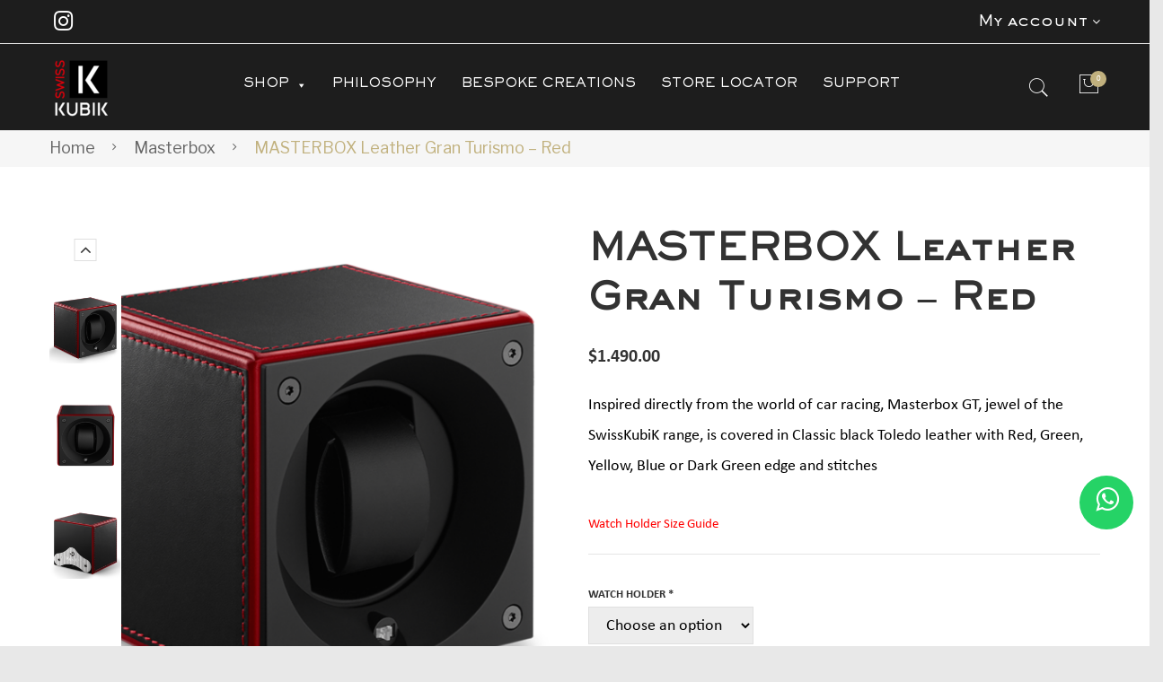

--- FILE ---
content_type: text/html; charset=UTF-8
request_url: https://www.swisskubik.com.sg/product/masterbox-leather-gran-turismo-red/
body_size: 40425
content:
<!DOCTYPE html>
<html lang="en-US">
<head>
<meta charset="UTF-8" />
<meta name="viewport" content="width=device-width, initial-scale=1">
<link rel="profile" href="http://gmpg.org/xfn/11" />
<link rel="pingback" href="https://www.swisskubik.com.sg/xmlrpc.php" />
<link rel="stylesheet" href="https://www.swisskubik.com.sg/wp-content/themes/makali/fonts/heading-stylesheet.css">
<link rel="stylesheet" href="https://www.swisskubik.com.sg/wp-content/themes/makali/fonts/para-stylesheet.css">
	<link href="https://vjs.zencdn.net/7.18.1/video-js.css" rel="stylesheet" />
				<script>document.documentElement.className = document.documentElement.className + ' yes-js js_active js'</script>
				<meta name='robots' content='index, follow, max-image-preview:large, max-snippet:-1, max-video-preview:-1' />

	<!-- This site is optimized with the Yoast SEO plugin v19.1 - https://yoast.com/wordpress/plugins/seo/ -->
	<title>MASTERBOX Leather Gran Turismo – Red - Swisskubik</title>
	<link rel="canonical" href="https://www.swisskubik.com.sg/product/masterbox-leather-gran-turismo-red/" />
	<meta property="og:locale" content="en_US" />
	<meta property="og:type" content="article" />
	<meta property="og:title" content="MASTERBOX Leather Gran Turismo – Red - Swisskubik" />
	<meta property="og:description" content="Inspired directly from the world of car racing, Masterbox GT, jewel of the SwissKubiK range, is covered in Classic black Toledo leather with Red, Green, Yellow, Blue or Dark Green edge and stitches" />
	<meta property="og:url" content="https://www.swisskubik.com.sg/product/masterbox-leather-gran-turismo-red/" />
	<meta property="og:site_name" content="Swisskubik" />
	<meta property="article:modified_time" content="2022-04-18T06:44:54+00:00" />
	<meta property="og:image" content="https://www.swisskubik.com.sg/wp-content/uploads/2022/01/SK01-CV-Gran-Turismo-Leather-Red-800x800-800x800-1.png" />
	<meta property="og:image:width" content="800" />
	<meta property="og:image:height" content="800" />
	<meta property="og:image:type" content="image/png" />
	<meta name="twitter:card" content="summary_large_image" />
	<meta name="twitter:label1" content="Est. reading time" />
	<meta name="twitter:data1" content="1 minute" />
	<script type="application/ld+json" class="yoast-schema-graph">{"@context":"https://schema.org","@graph":[{"@type":"WebSite","@id":"https://www.swisskubik.com.sg/#website","url":"https://www.swisskubik.com.sg/","name":"Swisskubik","description":"My WordPress Blog","potentialAction":[{"@type":"SearchAction","target":{"@type":"EntryPoint","urlTemplate":"https://www.swisskubik.com.sg/?s={search_term_string}"},"query-input":"required name=search_term_string"}],"inLanguage":"en-US"},{"@type":"ImageObject","inLanguage":"en-US","@id":"https://www.swisskubik.com.sg/product/masterbox-leather-gran-turismo-red/#primaryimage","url":"https://www.swisskubik.com.sg/wp-content/uploads/2022/01/SK01-CV-Gran-Turismo-Leather-Red-800x800-800x800-1.png","contentUrl":"https://www.swisskubik.com.sg/wp-content/uploads/2022/01/SK01-CV-Gran-Turismo-Leather-Red-800x800-800x800-1.png","width":800,"height":800,"caption":"Gran"},{"@type":"WebPage","@id":"https://www.swisskubik.com.sg/product/masterbox-leather-gran-turismo-red/#webpage","url":"https://www.swisskubik.com.sg/product/masterbox-leather-gran-turismo-red/","name":"MASTERBOX Leather Gran Turismo – Red - Swisskubik","isPartOf":{"@id":"https://www.swisskubik.com.sg/#website"},"primaryImageOfPage":{"@id":"https://www.swisskubik.com.sg/product/masterbox-leather-gran-turismo-red/#primaryimage"},"datePublished":"2022-01-04T04:38:41+00:00","dateModified":"2022-04-18T06:44:54+00:00","breadcrumb":{"@id":"https://www.swisskubik.com.sg/product/masterbox-leather-gran-turismo-red/#breadcrumb"},"inLanguage":"en-US","potentialAction":[{"@type":"ReadAction","target":["https://www.swisskubik.com.sg/product/masterbox-leather-gran-turismo-red/"]}]},{"@type":"BreadcrumbList","@id":"https://www.swisskubik.com.sg/product/masterbox-leather-gran-turismo-red/#breadcrumb","itemListElement":[{"@type":"ListItem","position":1,"name":"Home","item":"https://www.swisskubik.com.sg/"},{"@type":"ListItem","position":2,"name":"Shop","item":"https://www.swisskubik.com.sg/watch-winders/"},{"@type":"ListItem","position":3,"name":"MASTERBOX Leather Gran Turismo – Red"}]}]}</script>
	<!-- / Yoast SEO plugin. -->


<link rel='dns-prefetch' href='//fonts.googleapis.com' />
<link rel='dns-prefetch' href='//s.w.org' />
<link rel='preconnect' href='https://fonts.gstatic.com' crossorigin />
<link rel="alternate" type="application/rss+xml" title="Swisskubik &raquo; Feed" href="https://www.swisskubik.com.sg/feed/" />
<link rel="alternate" type="application/rss+xml" title="Swisskubik &raquo; Comments Feed" href="https://www.swisskubik.com.sg/comments/feed/" />
<link rel="alternate" type="application/rss+xml" title="Swisskubik &raquo; MASTERBOX Leather Gran Turismo – Red Comments Feed" href="https://www.swisskubik.com.sg/product/masterbox-leather-gran-turismo-red/feed/" />
<script type="text/javascript">
window._wpemojiSettings = {"baseUrl":"https:\/\/s.w.org\/images\/core\/emoji\/13.1.0\/72x72\/","ext":".png","svgUrl":"https:\/\/s.w.org\/images\/core\/emoji\/13.1.0\/svg\/","svgExt":".svg","source":{"concatemoji":"https:\/\/www.swisskubik.com.sg\/wp-includes\/js\/wp-emoji-release.min.js?ver=5.9.3"}};
/*! This file is auto-generated */
!function(e,a,t){var n,r,o,i=a.createElement("canvas"),p=i.getContext&&i.getContext("2d");function s(e,t){var a=String.fromCharCode;p.clearRect(0,0,i.width,i.height),p.fillText(a.apply(this,e),0,0);e=i.toDataURL();return p.clearRect(0,0,i.width,i.height),p.fillText(a.apply(this,t),0,0),e===i.toDataURL()}function c(e){var t=a.createElement("script");t.src=e,t.defer=t.type="text/javascript",a.getElementsByTagName("head")[0].appendChild(t)}for(o=Array("flag","emoji"),t.supports={everything:!0,everythingExceptFlag:!0},r=0;r<o.length;r++)t.supports[o[r]]=function(e){if(!p||!p.fillText)return!1;switch(p.textBaseline="top",p.font="600 32px Arial",e){case"flag":return s([127987,65039,8205,9895,65039],[127987,65039,8203,9895,65039])?!1:!s([55356,56826,55356,56819],[55356,56826,8203,55356,56819])&&!s([55356,57332,56128,56423,56128,56418,56128,56421,56128,56430,56128,56423,56128,56447],[55356,57332,8203,56128,56423,8203,56128,56418,8203,56128,56421,8203,56128,56430,8203,56128,56423,8203,56128,56447]);case"emoji":return!s([10084,65039,8205,55357,56613],[10084,65039,8203,55357,56613])}return!1}(o[r]),t.supports.everything=t.supports.everything&&t.supports[o[r]],"flag"!==o[r]&&(t.supports.everythingExceptFlag=t.supports.everythingExceptFlag&&t.supports[o[r]]);t.supports.everythingExceptFlag=t.supports.everythingExceptFlag&&!t.supports.flag,t.DOMReady=!1,t.readyCallback=function(){t.DOMReady=!0},t.supports.everything||(n=function(){t.readyCallback()},a.addEventListener?(a.addEventListener("DOMContentLoaded",n,!1),e.addEventListener("load",n,!1)):(e.attachEvent("onload",n),a.attachEvent("onreadystatechange",function(){"complete"===a.readyState&&t.readyCallback()})),(n=t.source||{}).concatemoji?c(n.concatemoji):n.wpemoji&&n.twemoji&&(c(n.twemoji),c(n.wpemoji)))}(window,document,window._wpemojiSettings);
</script>
<style type="text/css">
img.wp-smiley,
img.emoji {
	display: inline !important;
	border: none !important;
	box-shadow: none !important;
	height: 1em !important;
	width: 1em !important;
	margin: 0 0.07em !important;
	vertical-align: -0.1em !important;
	background: none !important;
	padding: 0 !important;
}
</style>
	<link rel='stylesheet' id='sbi_styles-css'  href='https://www.swisskubik.com.sg/wp-content/plugins/instagram-feed/css/sbi-styles.min.css?ver=6.0.4' type='text/css' media='all' />
<link rel='stylesheet' id='wp-block-library-css'  href='https://www.swisskubik.com.sg/wp-includes/css/dist/block-library/style.min.css?ver=5.9.3' type='text/css' media='all' />
<link rel='stylesheet' id='wc-blocks-vendors-style-css'  href='https://www.swisskubik.com.sg/wp-content/plugins/woocommerce/packages/woocommerce-blocks/build/wc-blocks-vendors-style.css?ver=7.2.2' type='text/css' media='all' />
<link rel='stylesheet' id='wc-blocks-style-css'  href='https://www.swisskubik.com.sg/wp-content/plugins/woocommerce/packages/woocommerce-blocks/build/wc-blocks-style.css?ver=7.2.2' type='text/css' media='all' />
<link rel='stylesheet' id='jquery-selectBox-css'  href='https://www.swisskubik.com.sg/wp-content/plugins/yith-woocommerce-wishlist/assets/css/jquery.selectBox.css?ver=1.2.0' type='text/css' media='all' />
<link rel='stylesheet' id='yith-wcwl-font-awesome-css'  href='https://www.swisskubik.com.sg/wp-content/plugins/yith-woocommerce-wishlist/assets/css/font-awesome.css?ver=4.7.0' type='text/css' media='all' />
<link rel='stylesheet' id='woocommerce_prettyPhoto_css-css'  href='//www.swisskubik.com.sg/wp-content/plugins/woocommerce/assets/css/prettyPhoto.css?ver=3.1.6' type='text/css' media='all' />
<link rel='stylesheet' id='yith-wcwl-main-css'  href='https://www.swisskubik.com.sg/wp-content/plugins/yith-woocommerce-wishlist/assets/css/style.css?ver=3.8.0' type='text/css' media='all' />
<style id='yith-wcwl-main-inline-css' type='text/css'>
.yith-wcwl-share li a{color: #FFFFFF;}.yith-wcwl-share li a:hover{color: #FFFFFF;}.yith-wcwl-share a.facebook{background: #39599E; background-color: #39599E;}.yith-wcwl-share a.facebook:hover{background: #39599E; background-color: #39599E;}.yith-wcwl-share a.twitter{background: #45AFE2; background-color: #45AFE2;}.yith-wcwl-share a.twitter:hover{background: #39599E; background-color: #39599E;}.yith-wcwl-share a.pinterest{background: #AB2E31; background-color: #AB2E31;}.yith-wcwl-share a.pinterest:hover{background: #39599E; background-color: #39599E;}.yith-wcwl-share a.email{background: #FBB102; background-color: #FBB102;}.yith-wcwl-share a.email:hover{background: #39599E; background-color: #39599E;}.yith-wcwl-share a.whatsapp{background: #00A901; background-color: #00A901;}.yith-wcwl-share a.whatsapp:hover{background: #39599E; background-color: #39599E;}
</style>
<style id='global-styles-inline-css' type='text/css'>
body{--wp--preset--color--black: #000000;--wp--preset--color--cyan-bluish-gray: #abb8c3;--wp--preset--color--white: #ffffff;--wp--preset--color--pale-pink: #f78da7;--wp--preset--color--vivid-red: #cf2e2e;--wp--preset--color--luminous-vivid-orange: #ff6900;--wp--preset--color--luminous-vivid-amber: #fcb900;--wp--preset--color--light-green-cyan: #7bdcb5;--wp--preset--color--vivid-green-cyan: #00d084;--wp--preset--color--pale-cyan-blue: #8ed1fc;--wp--preset--color--vivid-cyan-blue: #0693e3;--wp--preset--color--vivid-purple: #9b51e0;--wp--preset--gradient--vivid-cyan-blue-to-vivid-purple: linear-gradient(135deg,rgba(6,147,227,1) 0%,rgb(155,81,224) 100%);--wp--preset--gradient--light-green-cyan-to-vivid-green-cyan: linear-gradient(135deg,rgb(122,220,180) 0%,rgb(0,208,130) 100%);--wp--preset--gradient--luminous-vivid-amber-to-luminous-vivid-orange: linear-gradient(135deg,rgba(252,185,0,1) 0%,rgba(255,105,0,1) 100%);--wp--preset--gradient--luminous-vivid-orange-to-vivid-red: linear-gradient(135deg,rgba(255,105,0,1) 0%,rgb(207,46,46) 100%);--wp--preset--gradient--very-light-gray-to-cyan-bluish-gray: linear-gradient(135deg,rgb(238,238,238) 0%,rgb(169,184,195) 100%);--wp--preset--gradient--cool-to-warm-spectrum: linear-gradient(135deg,rgb(74,234,220) 0%,rgb(151,120,209) 20%,rgb(207,42,186) 40%,rgb(238,44,130) 60%,rgb(251,105,98) 80%,rgb(254,248,76) 100%);--wp--preset--gradient--blush-light-purple: linear-gradient(135deg,rgb(255,206,236) 0%,rgb(152,150,240) 100%);--wp--preset--gradient--blush-bordeaux: linear-gradient(135deg,rgb(254,205,165) 0%,rgb(254,45,45) 50%,rgb(107,0,62) 100%);--wp--preset--gradient--luminous-dusk: linear-gradient(135deg,rgb(255,203,112) 0%,rgb(199,81,192) 50%,rgb(65,88,208) 100%);--wp--preset--gradient--pale-ocean: linear-gradient(135deg,rgb(255,245,203) 0%,rgb(182,227,212) 50%,rgb(51,167,181) 100%);--wp--preset--gradient--electric-grass: linear-gradient(135deg,rgb(202,248,128) 0%,rgb(113,206,126) 100%);--wp--preset--gradient--midnight: linear-gradient(135deg,rgb(2,3,129) 0%,rgb(40,116,252) 100%);--wp--preset--duotone--dark-grayscale: url('#wp-duotone-dark-grayscale');--wp--preset--duotone--grayscale: url('#wp-duotone-grayscale');--wp--preset--duotone--purple-yellow: url('#wp-duotone-purple-yellow');--wp--preset--duotone--blue-red: url('#wp-duotone-blue-red');--wp--preset--duotone--midnight: url('#wp-duotone-midnight');--wp--preset--duotone--magenta-yellow: url('#wp-duotone-magenta-yellow');--wp--preset--duotone--purple-green: url('#wp-duotone-purple-green');--wp--preset--duotone--blue-orange: url('#wp-duotone-blue-orange');--wp--preset--font-size--small: 13px;--wp--preset--font-size--medium: 20px;--wp--preset--font-size--large: 36px;--wp--preset--font-size--x-large: 42px;}.has-black-color{color: var(--wp--preset--color--black) !important;}.has-cyan-bluish-gray-color{color: var(--wp--preset--color--cyan-bluish-gray) !important;}.has-white-color{color: var(--wp--preset--color--white) !important;}.has-pale-pink-color{color: var(--wp--preset--color--pale-pink) !important;}.has-vivid-red-color{color: var(--wp--preset--color--vivid-red) !important;}.has-luminous-vivid-orange-color{color: var(--wp--preset--color--luminous-vivid-orange) !important;}.has-luminous-vivid-amber-color{color: var(--wp--preset--color--luminous-vivid-amber) !important;}.has-light-green-cyan-color{color: var(--wp--preset--color--light-green-cyan) !important;}.has-vivid-green-cyan-color{color: var(--wp--preset--color--vivid-green-cyan) !important;}.has-pale-cyan-blue-color{color: var(--wp--preset--color--pale-cyan-blue) !important;}.has-vivid-cyan-blue-color{color: var(--wp--preset--color--vivid-cyan-blue) !important;}.has-vivid-purple-color{color: var(--wp--preset--color--vivid-purple) !important;}.has-black-background-color{background-color: var(--wp--preset--color--black) !important;}.has-cyan-bluish-gray-background-color{background-color: var(--wp--preset--color--cyan-bluish-gray) !important;}.has-white-background-color{background-color: var(--wp--preset--color--white) !important;}.has-pale-pink-background-color{background-color: var(--wp--preset--color--pale-pink) !important;}.has-vivid-red-background-color{background-color: var(--wp--preset--color--vivid-red) !important;}.has-luminous-vivid-orange-background-color{background-color: var(--wp--preset--color--luminous-vivid-orange) !important;}.has-luminous-vivid-amber-background-color{background-color: var(--wp--preset--color--luminous-vivid-amber) !important;}.has-light-green-cyan-background-color{background-color: var(--wp--preset--color--light-green-cyan) !important;}.has-vivid-green-cyan-background-color{background-color: var(--wp--preset--color--vivid-green-cyan) !important;}.has-pale-cyan-blue-background-color{background-color: var(--wp--preset--color--pale-cyan-blue) !important;}.has-vivid-cyan-blue-background-color{background-color: var(--wp--preset--color--vivid-cyan-blue) !important;}.has-vivid-purple-background-color{background-color: var(--wp--preset--color--vivid-purple) !important;}.has-black-border-color{border-color: var(--wp--preset--color--black) !important;}.has-cyan-bluish-gray-border-color{border-color: var(--wp--preset--color--cyan-bluish-gray) !important;}.has-white-border-color{border-color: var(--wp--preset--color--white) !important;}.has-pale-pink-border-color{border-color: var(--wp--preset--color--pale-pink) !important;}.has-vivid-red-border-color{border-color: var(--wp--preset--color--vivid-red) !important;}.has-luminous-vivid-orange-border-color{border-color: var(--wp--preset--color--luminous-vivid-orange) !important;}.has-luminous-vivid-amber-border-color{border-color: var(--wp--preset--color--luminous-vivid-amber) !important;}.has-light-green-cyan-border-color{border-color: var(--wp--preset--color--light-green-cyan) !important;}.has-vivid-green-cyan-border-color{border-color: var(--wp--preset--color--vivid-green-cyan) !important;}.has-pale-cyan-blue-border-color{border-color: var(--wp--preset--color--pale-cyan-blue) !important;}.has-vivid-cyan-blue-border-color{border-color: var(--wp--preset--color--vivid-cyan-blue) !important;}.has-vivid-purple-border-color{border-color: var(--wp--preset--color--vivid-purple) !important;}.has-vivid-cyan-blue-to-vivid-purple-gradient-background{background: var(--wp--preset--gradient--vivid-cyan-blue-to-vivid-purple) !important;}.has-light-green-cyan-to-vivid-green-cyan-gradient-background{background: var(--wp--preset--gradient--light-green-cyan-to-vivid-green-cyan) !important;}.has-luminous-vivid-amber-to-luminous-vivid-orange-gradient-background{background: var(--wp--preset--gradient--luminous-vivid-amber-to-luminous-vivid-orange) !important;}.has-luminous-vivid-orange-to-vivid-red-gradient-background{background: var(--wp--preset--gradient--luminous-vivid-orange-to-vivid-red) !important;}.has-very-light-gray-to-cyan-bluish-gray-gradient-background{background: var(--wp--preset--gradient--very-light-gray-to-cyan-bluish-gray) !important;}.has-cool-to-warm-spectrum-gradient-background{background: var(--wp--preset--gradient--cool-to-warm-spectrum) !important;}.has-blush-light-purple-gradient-background{background: var(--wp--preset--gradient--blush-light-purple) !important;}.has-blush-bordeaux-gradient-background{background: var(--wp--preset--gradient--blush-bordeaux) !important;}.has-luminous-dusk-gradient-background{background: var(--wp--preset--gradient--luminous-dusk) !important;}.has-pale-ocean-gradient-background{background: var(--wp--preset--gradient--pale-ocean) !important;}.has-electric-grass-gradient-background{background: var(--wp--preset--gradient--electric-grass) !important;}.has-midnight-gradient-background{background: var(--wp--preset--gradient--midnight) !important;}.has-small-font-size{font-size: var(--wp--preset--font-size--small) !important;}.has-medium-font-size{font-size: var(--wp--preset--font-size--medium) !important;}.has-large-font-size{font-size: var(--wp--preset--font-size--large) !important;}.has-x-large-font-size{font-size: var(--wp--preset--font-size--x-large) !important;}
</style>
<style id='extendify-gutenberg-patterns-and-templates-utilities-inline-css' type='text/css'>
.ext-absolute{position:absolute!important}.ext-relative{position:relative!important}.ext-top-base{top:var(--wp--style--block-gap,1.75rem)!important}.ext-top-lg{top:var(--extendify--spacing--large)!important}.ext--top-base{top:calc(var(--wp--style--block-gap, 1.75rem)*-1)!important}.ext--top-lg{top:calc(var(--extendify--spacing--large)*-1)!important}.ext-right-base{right:var(--wp--style--block-gap,1.75rem)!important}.ext-right-lg{right:var(--extendify--spacing--large)!important}.ext--right-base{right:calc(var(--wp--style--block-gap, 1.75rem)*-1)!important}.ext--right-lg{right:calc(var(--extendify--spacing--large)*-1)!important}.ext-bottom-base{bottom:var(--wp--style--block-gap,1.75rem)!important}.ext-bottom-lg{bottom:var(--extendify--spacing--large)!important}.ext--bottom-base{bottom:calc(var(--wp--style--block-gap, 1.75rem)*-1)!important}.ext--bottom-lg{bottom:calc(var(--extendify--spacing--large)*-1)!important}.ext-left-base{left:var(--wp--style--block-gap,1.75rem)!important}.ext-left-lg{left:var(--extendify--spacing--large)!important}.ext--left-base{left:calc(var(--wp--style--block-gap, 1.75rem)*-1)!important}.ext--left-lg{left:calc(var(--extendify--spacing--large)*-1)!important}.ext-order-1{order:1!important}.ext-order-2{order:2!important}.ext-col-auto{grid-column:auto!important}.ext-col-span-1{grid-column:span 1/span 1!important}.ext-col-span-2{grid-column:span 2/span 2!important}.ext-col-span-3{grid-column:span 3/span 3!important}.ext-col-span-4{grid-column:span 4/span 4!important}.ext-col-span-5{grid-column:span 5/span 5!important}.ext-col-span-6{grid-column:span 6/span 6!important}.ext-col-span-7{grid-column:span 7/span 7!important}.ext-col-span-8{grid-column:span 8/span 8!important}.ext-col-span-9{grid-column:span 9/span 9!important}.ext-col-span-10{grid-column:span 10/span 10!important}.ext-col-span-11{grid-column:span 11/span 11!important}.ext-col-span-12{grid-column:span 12/span 12!important}.ext-col-span-full{grid-column:1/-1!important}.ext-col-start-1{grid-column-start:1!important}.ext-col-start-2{grid-column-start:2!important}.ext-col-start-3{grid-column-start:3!important}.ext-col-start-4{grid-column-start:4!important}.ext-col-start-5{grid-column-start:5!important}.ext-col-start-6{grid-column-start:6!important}.ext-col-start-7{grid-column-start:7!important}.ext-col-start-8{grid-column-start:8!important}.ext-col-start-9{grid-column-start:9!important}.ext-col-start-10{grid-column-start:10!important}.ext-col-start-11{grid-column-start:11!important}.ext-col-start-12{grid-column-start:12!important}.ext-col-start-13{grid-column-start:13!important}.ext-col-start-auto{grid-column-start:auto!important}.ext-col-end-1{grid-column-end:1!important}.ext-col-end-2{grid-column-end:2!important}.ext-col-end-3{grid-column-end:3!important}.ext-col-end-4{grid-column-end:4!important}.ext-col-end-5{grid-column-end:5!important}.ext-col-end-6{grid-column-end:6!important}.ext-col-end-7{grid-column-end:7!important}.ext-col-end-8{grid-column-end:8!important}.ext-col-end-9{grid-column-end:9!important}.ext-col-end-10{grid-column-end:10!important}.ext-col-end-11{grid-column-end:11!important}.ext-col-end-12{grid-column-end:12!important}.ext-col-end-13{grid-column-end:13!important}.ext-col-end-auto{grid-column-end:auto!important}.ext-row-auto{grid-row:auto!important}.ext-row-span-1{grid-row:span 1/span 1!important}.ext-row-span-2{grid-row:span 2/span 2!important}.ext-row-span-3{grid-row:span 3/span 3!important}.ext-row-span-4{grid-row:span 4/span 4!important}.ext-row-span-5{grid-row:span 5/span 5!important}.ext-row-span-6{grid-row:span 6/span 6!important}.ext-row-span-full{grid-row:1/-1!important}.ext-row-start-1{grid-row-start:1!important}.ext-row-start-2{grid-row-start:2!important}.ext-row-start-3{grid-row-start:3!important}.ext-row-start-4{grid-row-start:4!important}.ext-row-start-5{grid-row-start:5!important}.ext-row-start-6{grid-row-start:6!important}.ext-row-start-7{grid-row-start:7!important}.ext-row-start-auto{grid-row-start:auto!important}.ext-row-end-1{grid-row-end:1!important}.ext-row-end-2{grid-row-end:2!important}.ext-row-end-3{grid-row-end:3!important}.ext-row-end-4{grid-row-end:4!important}.ext-row-end-5{grid-row-end:5!important}.ext-row-end-6{grid-row-end:6!important}.ext-row-end-7{grid-row-end:7!important}.ext-row-end-auto{grid-row-end:auto!important}.ext-m-0:not([style*=margin]){margin:0!important}.ext-m-auto:not([style*=margin]){margin:auto!important}.ext-m-base:not([style*=margin]){margin:var(--wp--style--block-gap,1.75rem)!important}.ext-m-lg:not([style*=margin]){margin:var(--extendify--spacing--large)!important}.ext--m-base:not([style*=margin]){margin:calc(var(--wp--style--block-gap, 1.75rem)*-1)!important}.ext--m-lg:not([style*=margin]){margin:calc(var(--extendify--spacing--large)*-1)!important}.ext-mx-0:not([style*=margin]){margin-left:0!important;margin-right:0!important}.ext-mx-auto:not([style*=margin]){margin-left:auto!important;margin-right:auto!important}.ext-mx-base:not([style*=margin]){margin-left:var(--wp--style--block-gap,1.75rem)!important;margin-right:var(--wp--style--block-gap,1.75rem)!important}.ext-mx-lg:not([style*=margin]){margin-left:var(--extendify--spacing--large)!important;margin-right:var(--extendify--spacing--large)!important}.ext--mx-base:not([style*=margin]){margin-left:calc(var(--wp--style--block-gap, 1.75rem)*-1)!important;margin-right:calc(var(--wp--style--block-gap, 1.75rem)*-1)!important}.ext--mx-lg:not([style*=margin]){margin-left:calc(var(--extendify--spacing--large)*-1)!important;margin-right:calc(var(--extendify--spacing--large)*-1)!important}.ext-my-0:not([style*=margin]){margin-bottom:0!important;margin-top:0!important}.ext-my-auto:not([style*=margin]){margin-bottom:auto!important;margin-top:auto!important}.ext-my-base:not([style*=margin]){margin-bottom:var(--wp--style--block-gap,1.75rem)!important;margin-top:var(--wp--style--block-gap,1.75rem)!important}.ext-my-lg:not([style*=margin]){margin-bottom:var(--extendify--spacing--large)!important;margin-top:var(--extendify--spacing--large)!important}.ext--my-base:not([style*=margin]){margin-bottom:calc(var(--wp--style--block-gap, 1.75rem)*-1)!important;margin-top:calc(var(--wp--style--block-gap, 1.75rem)*-1)!important}.ext--my-lg:not([style*=margin]){margin-bottom:calc(var(--extendify--spacing--large)*-1)!important;margin-top:calc(var(--extendify--spacing--large)*-1)!important}.ext-mt-0:not([style*=margin]){margin-top:0!important}.ext-mt-auto:not([style*=margin]){margin-top:auto!important}.ext-mt-base:not([style*=margin]){margin-top:var(--wp--style--block-gap,1.75rem)!important}.ext-mt-lg:not([style*=margin]){margin-top:var(--extendify--spacing--large)!important}.ext--mt-base:not([style*=margin]){margin-top:calc(var(--wp--style--block-gap, 1.75rem)*-1)!important}.ext--mt-lg:not([style*=margin]){margin-top:calc(var(--extendify--spacing--large)*-1)!important}.ext-mr-0:not([style*=margin]){margin-right:0!important}.ext-mr-auto:not([style*=margin]){margin-right:auto!important}.ext-mr-base:not([style*=margin]){margin-right:var(--wp--style--block-gap,1.75rem)!important}.ext-mr-lg:not([style*=margin]){margin-right:var(--extendify--spacing--large)!important}.ext--mr-base:not([style*=margin]){margin-right:calc(var(--wp--style--block-gap, 1.75rem)*-1)!important}.ext--mr-lg:not([style*=margin]){margin-right:calc(var(--extendify--spacing--large)*-1)!important}.ext-mb-0:not([style*=margin]){margin-bottom:0!important}.ext-mb-auto:not([style*=margin]){margin-bottom:auto!important}.ext-mb-base:not([style*=margin]){margin-bottom:var(--wp--style--block-gap,1.75rem)!important}.ext-mb-lg:not([style*=margin]){margin-bottom:var(--extendify--spacing--large)!important}.ext--mb-base:not([style*=margin]){margin-bottom:calc(var(--wp--style--block-gap, 1.75rem)*-1)!important}.ext--mb-lg:not([style*=margin]){margin-bottom:calc(var(--extendify--spacing--large)*-1)!important}.ext-ml-0:not([style*=margin]){margin-left:0!important}.ext-ml-auto:not([style*=margin]){margin-left:auto!important}.ext-ml-base:not([style*=margin]){margin-left:var(--wp--style--block-gap,1.75rem)!important}.ext-ml-lg:not([style*=margin]){margin-left:var(--extendify--spacing--large)!important}.ext--ml-base:not([style*=margin]){margin-left:calc(var(--wp--style--block-gap, 1.75rem)*-1)!important}.ext--ml-lg:not([style*=margin]){margin-left:calc(var(--extendify--spacing--large)*-1)!important}.ext-block{display:block!important}.ext-inline-block{display:inline-block!important}.ext-inline{display:inline!important}.ext-flex{display:flex!important}.ext-inline-flex{display:inline-flex!important}.ext-grid{display:grid!important}.ext-inline-grid{display:inline-grid!important}.ext-hidden{display:none!important}.ext-w-auto{width:auto!important}.ext-w-full{width:100%!important}.ext-max-w-full{max-width:100%!important}.ext-flex-1{flex:1 1 0%!important}.ext-flex-auto{flex:1 1 auto!important}.ext-flex-initial{flex:0 1 auto!important}.ext-flex-none{flex:none!important}.ext-flex-shrink-0{flex-shrink:0!important}.ext-flex-shrink{flex-shrink:1!important}.ext-flex-grow-0{flex-grow:0!important}.ext-flex-grow{flex-grow:1!important}.ext-list-none{list-style-type:none!important}.ext-grid-cols-1{grid-template-columns:repeat(1,minmax(0,1fr))!important}.ext-grid-cols-2{grid-template-columns:repeat(2,minmax(0,1fr))!important}.ext-grid-cols-3{grid-template-columns:repeat(3,minmax(0,1fr))!important}.ext-grid-cols-4{grid-template-columns:repeat(4,minmax(0,1fr))!important}.ext-grid-cols-5{grid-template-columns:repeat(5,minmax(0,1fr))!important}.ext-grid-cols-6{grid-template-columns:repeat(6,minmax(0,1fr))!important}.ext-grid-cols-7{grid-template-columns:repeat(7,minmax(0,1fr))!important}.ext-grid-cols-8{grid-template-columns:repeat(8,minmax(0,1fr))!important}.ext-grid-cols-9{grid-template-columns:repeat(9,minmax(0,1fr))!important}.ext-grid-cols-10{grid-template-columns:repeat(10,minmax(0,1fr))!important}.ext-grid-cols-11{grid-template-columns:repeat(11,minmax(0,1fr))!important}.ext-grid-cols-12{grid-template-columns:repeat(12,minmax(0,1fr))!important}.ext-grid-cols-none{grid-template-columns:none!important}.ext-grid-rows-1{grid-template-rows:repeat(1,minmax(0,1fr))!important}.ext-grid-rows-2{grid-template-rows:repeat(2,minmax(0,1fr))!important}.ext-grid-rows-3{grid-template-rows:repeat(3,minmax(0,1fr))!important}.ext-grid-rows-4{grid-template-rows:repeat(4,minmax(0,1fr))!important}.ext-grid-rows-5{grid-template-rows:repeat(5,minmax(0,1fr))!important}.ext-grid-rows-6{grid-template-rows:repeat(6,minmax(0,1fr))!important}.ext-grid-rows-none{grid-template-rows:none!important}.ext-flex-row{flex-direction:row!important}.ext-flex-row-reverse{flex-direction:row-reverse!important}.ext-flex-col{flex-direction:column!important}.ext-flex-col-reverse{flex-direction:column-reverse!important}.ext-flex-wrap{flex-wrap:wrap!important}.ext-flex-wrap-reverse{flex-wrap:wrap-reverse!important}.ext-flex-nowrap{flex-wrap:nowrap!important}.ext-items-start{align-items:flex-start!important}.ext-items-end{align-items:flex-end!important}.ext-items-center{align-items:center!important}.ext-items-baseline{align-items:baseline!important}.ext-items-stretch{align-items:stretch!important}.ext-justify-start{justify-content:flex-start!important}.ext-justify-end{justify-content:flex-end!important}.ext-justify-center{justify-content:center!important}.ext-justify-between{justify-content:space-between!important}.ext-justify-around{justify-content:space-around!important}.ext-justify-evenly{justify-content:space-evenly!important}.ext-justify-items-start{justify-items:start!important}.ext-justify-items-end{justify-items:end!important}.ext-justify-items-center{justify-items:center!important}.ext-justify-items-stretch{justify-items:stretch!important}.ext-gap-0{gap:0!important}.ext-gap-base{gap:var(--wp--style--block-gap,1.75rem)!important}.ext-gap-lg{gap:var(--extendify--spacing--large)!important}.ext-gap-x-0{-moz-column-gap:0!important;column-gap:0!important}.ext-gap-x-base{-moz-column-gap:var(--wp--style--block-gap,1.75rem)!important;column-gap:var(--wp--style--block-gap,1.75rem)!important}.ext-gap-x-lg{-moz-column-gap:var(--extendify--spacing--large)!important;column-gap:var(--extendify--spacing--large)!important}.ext-gap-y-0{row-gap:0!important}.ext-gap-y-base{row-gap:var(--wp--style--block-gap,1.75rem)!important}.ext-gap-y-lg{row-gap:var(--extendify--spacing--large)!important}.ext-justify-self-auto{justify-self:auto!important}.ext-justify-self-start{justify-self:start!important}.ext-justify-self-end{justify-self:end!important}.ext-justify-self-center{justify-self:center!important}.ext-justify-self-stretch{justify-self:stretch!important}.ext-rounded-none{border-radius:0!important}.ext-rounded-full{border-radius:9999px!important}.ext-rounded-t-none{border-top-left-radius:0!important;border-top-right-radius:0!important}.ext-rounded-t-full{border-top-left-radius:9999px!important;border-top-right-radius:9999px!important}.ext-rounded-r-none{border-bottom-right-radius:0!important;border-top-right-radius:0!important}.ext-rounded-r-full{border-bottom-right-radius:9999px!important;border-top-right-radius:9999px!important}.ext-rounded-b-none{border-bottom-left-radius:0!important;border-bottom-right-radius:0!important}.ext-rounded-b-full{border-bottom-left-radius:9999px!important;border-bottom-right-radius:9999px!important}.ext-rounded-l-none{border-bottom-left-radius:0!important;border-top-left-radius:0!important}.ext-rounded-l-full{border-bottom-left-radius:9999px!important;border-top-left-radius:9999px!important}.ext-rounded-tl-none{border-top-left-radius:0!important}.ext-rounded-tl-full{border-top-left-radius:9999px!important}.ext-rounded-tr-none{border-top-right-radius:0!important}.ext-rounded-tr-full{border-top-right-radius:9999px!important}.ext-rounded-br-none{border-bottom-right-radius:0!important}.ext-rounded-br-full{border-bottom-right-radius:9999px!important}.ext-rounded-bl-none{border-bottom-left-radius:0!important}.ext-rounded-bl-full{border-bottom-left-radius:9999px!important}.ext-border-0{border-width:0!important}.ext-border-t-0{border-top-width:0!important}.ext-border-r-0{border-right-width:0!important}.ext-border-b-0{border-bottom-width:0!important}.ext-border-l-0{border-left-width:0!important}.ext-p-0:not([style*=padding]){padding:0!important}.ext-p-base:not([style*=padding]){padding:var(--wp--style--block-gap,1.75rem)!important}.ext-p-lg:not([style*=padding]){padding:var(--extendify--spacing--large)!important}.ext-px-0:not([style*=padding]){padding-left:0!important;padding-right:0!important}.ext-px-base:not([style*=padding]){padding-left:var(--wp--style--block-gap,1.75rem)!important;padding-right:var(--wp--style--block-gap,1.75rem)!important}.ext-px-lg:not([style*=padding]){padding-left:var(--extendify--spacing--large)!important;padding-right:var(--extendify--spacing--large)!important}.ext-py-0:not([style*=padding]){padding-bottom:0!important;padding-top:0!important}.ext-py-base:not([style*=padding]){padding-bottom:var(--wp--style--block-gap,1.75rem)!important;padding-top:var(--wp--style--block-gap,1.75rem)!important}.ext-py-lg:not([style*=padding]){padding-bottom:var(--extendify--spacing--large)!important;padding-top:var(--extendify--spacing--large)!important}.ext-pt-0:not([style*=padding]){padding-top:0!important}.ext-pt-base:not([style*=padding]){padding-top:var(--wp--style--block-gap,1.75rem)!important}.ext-pt-lg:not([style*=padding]){padding-top:var(--extendify--spacing--large)!important}.ext-pr-0:not([style*=padding]){padding-right:0!important}.ext-pr-base:not([style*=padding]){padding-right:var(--wp--style--block-gap,1.75rem)!important}.ext-pr-lg:not([style*=padding]){padding-right:var(--extendify--spacing--large)!important}.ext-pb-0:not([style*=padding]){padding-bottom:0!important}.ext-pb-base:not([style*=padding]){padding-bottom:var(--wp--style--block-gap,1.75rem)!important}.ext-pb-lg:not([style*=padding]){padding-bottom:var(--extendify--spacing--large)!important}.ext-pl-0:not([style*=padding]){padding-left:0!important}.ext-pl-base:not([style*=padding]){padding-left:var(--wp--style--block-gap,1.75rem)!important}.ext-pl-lg:not([style*=padding]){padding-left:var(--extendify--spacing--large)!important}.ext-text-left{text-align:left!important}.ext-text-center{text-align:center!important}.ext-text-right{text-align:right!important}.ext-leading-none{line-height:1!important}.ext-leading-tight{line-height:1.25!important}.ext-leading-snug{line-height:1.375!important}.ext-leading-normal{line-height:1.5!important}.ext-leading-relaxed{line-height:1.625!important}.ext-leading-loose{line-height:2!important}.clip-path--rhombus img{-webkit-clip-path:polygon(15% 6%,80% 29%,84% 93%,23% 69%);clip-path:polygon(15% 6%,80% 29%,84% 93%,23% 69%)}.clip-path--diamond img{-webkit-clip-path:polygon(5% 29%,60% 2%,91% 64%,36% 89%);clip-path:polygon(5% 29%,60% 2%,91% 64%,36% 89%)}.clip-path--rhombus-alt img{-webkit-clip-path:polygon(14% 9%,85% 24%,91% 89%,19% 76%);clip-path:polygon(14% 9%,85% 24%,91% 89%,19% 76%)}.wp-block-columns[class*=fullwidth-cols]{margin-bottom:unset}.wp-block-column.editor\:pointer-events-none{margin-bottom:0!important;margin-top:0!important}.is-root-container.block-editor-block-list__layout>[data-align=full]:not(:first-of-type)>.wp-block-column.editor\:pointer-events-none,.is-root-container.block-editor-block-list__layout>[data-align=wide]>.wp-block-column.editor\:pointer-events-none{margin-top:calc(var(--wp--style--block-gap, 28px)*-1)!important}.ext .wp-block-columns .wp-block-column[style*=padding]{padding-left:0!important;padding-right:0!important}.ext .wp-block-columns+.wp-block-columns:not([class*=mt-]):not([class*=my-]):not([style*=margin]){margin-top:0!important}[class*=fullwidth-cols] .wp-block-column:first-child,[class*=fullwidth-cols] .wp-block-group:first-child{margin-top:0}[class*=fullwidth-cols] .wp-block-column:last-child,[class*=fullwidth-cols] .wp-block-group:last-child{margin-bottom:0}[class*=fullwidth-cols] .wp-block-column:first-child>*,[class*=fullwidth-cols] .wp-block-column>:first-child{margin-top:0}.ext .is-not-stacked-on-mobile .wp-block-column,[class*=fullwidth-cols] .wp-block-column>:last-child{margin-bottom:0}.wp-block-columns[class*=fullwidth-cols]:not(.is-not-stacked-on-mobile)>.wp-block-column:not(:last-child){margin-bottom:var(--wp--style--block-gap,1.75rem)}@media (min-width:782px){.wp-block-columns[class*=fullwidth-cols]:not(.is-not-stacked-on-mobile)>.wp-block-column:not(:last-child){margin-bottom:0}}.wp-block-columns[class*=fullwidth-cols].is-not-stacked-on-mobile>.wp-block-column{margin-bottom:0!important}@media (min-width:600px) and (max-width:781px){.wp-block-columns[class*=fullwidth-cols]:not(.is-not-stacked-on-mobile)>.wp-block-column:nth-child(2n){margin-left:var(--wp--style--block-gap,2em)}}@media (max-width:781px){.tablet\:fullwidth-cols.wp-block-columns:not(.is-not-stacked-on-mobile){flex-wrap:wrap}.tablet\:fullwidth-cols.wp-block-columns:not(.is-not-stacked-on-mobile)>.wp-block-column,.tablet\:fullwidth-cols.wp-block-columns:not(.is-not-stacked-on-mobile)>.wp-block-column:not([style*=margin]){margin-left:0!important}.tablet\:fullwidth-cols.wp-block-columns:not(.is-not-stacked-on-mobile)>.wp-block-column{flex-basis:100%!important}}@media (max-width:1079px){.desktop\:fullwidth-cols.wp-block-columns:not(.is-not-stacked-on-mobile){flex-wrap:wrap}.desktop\:fullwidth-cols.wp-block-columns:not(.is-not-stacked-on-mobile)>.wp-block-column,.desktop\:fullwidth-cols.wp-block-columns:not(.is-not-stacked-on-mobile)>.wp-block-column:not([style*=margin]){margin-left:0!important}.desktop\:fullwidth-cols.wp-block-columns:not(.is-not-stacked-on-mobile)>.wp-block-column{flex-basis:100%!important}.desktop\:fullwidth-cols.wp-block-columns:not(.is-not-stacked-on-mobile)>.wp-block-column:not(:last-child){margin-bottom:var(--wp--style--block-gap,1.75rem)!important}}.direction-rtl{direction:rtl}.direction-ltr{direction:ltr}.is-style-inline-list{padding-left:0!important}.is-style-inline-list li{list-style-type:none!important}@media (min-width:782px){.is-style-inline-list li{display:inline!important;margin-right:var(--wp--style--block-gap,1.75rem)!important}}@media (min-width:782px){.is-style-inline-list li:first-child{margin-left:0!important}}@media (min-width:782px){.is-style-inline-list li:last-child{margin-right:0!important}}.bring-to-front{position:relative;z-index:10}.text-stroke{-webkit-text-stroke-color:var(--wp--preset--color--background)}.text-stroke,.text-stroke--primary{-webkit-text-stroke-width:var(
        --wp--custom--typography--text-stroke-width,2px
    )}.text-stroke--primary{-webkit-text-stroke-color:var(--wp--preset--color--primary)}.text-stroke--secondary{-webkit-text-stroke-width:var(
        --wp--custom--typography--text-stroke-width,2px
    );-webkit-text-stroke-color:var(--wp--preset--color--secondary)}.editor\:no-caption .block-editor-rich-text__editable{display:none!important}.editor\:no-inserter .wp-block-column:not(.is-selected)>.block-list-appender,.editor\:no-inserter .wp-block-cover__inner-container>.block-list-appender,.editor\:no-inserter .wp-block-group__inner-container>.block-list-appender,.editor\:no-inserter>.block-list-appender{display:none}.editor\:no-resize .components-resizable-box__handle,.editor\:no-resize .components-resizable-box__handle:after,.editor\:no-resize .components-resizable-box__side-handle:before{display:none;pointer-events:none}.editor\:no-resize .components-resizable-box__container{display:block}.editor\:pointer-events-none{pointer-events:none}.is-style-angled{justify-content:flex-end}.ext .is-style-angled>[class*=_inner-container],.is-style-angled{align-items:center}.is-style-angled .wp-block-cover__image-background,.is-style-angled .wp-block-cover__video-background{-webkit-clip-path:polygon(0 0,30% 0,50% 100%,0 100%);clip-path:polygon(0 0,30% 0,50% 100%,0 100%);z-index:1}@media (min-width:782px){.is-style-angled .wp-block-cover__image-background,.is-style-angled .wp-block-cover__video-background{-webkit-clip-path:polygon(0 0,55% 0,65% 100%,0 100%);clip-path:polygon(0 0,55% 0,65% 100%,0 100%)}}.has-foreground-color{color:var(--wp--preset--color--foreground,#000)!important}.has-foreground-background-color{background-color:var(--wp--preset--color--foreground,#000)!important}.has-background-color{color:var(--wp--preset--color--background,#fff)!important}.has-background-background-color{background-color:var(--wp--preset--color--background,#fff)!important}.has-primary-color{color:var(--wp--preset--color--primary,#4b5563)!important}.has-primary-background-color{background-color:var(--wp--preset--color--primary,#4b5563)!important}.has-secondary-color{color:var(--wp--preset--color--secondary,#9ca3af)!important}.has-secondary-background-color{background-color:var(--wp--preset--color--secondary,#9ca3af)!important}.ext.has-text-color h1,.ext.has-text-color h2,.ext.has-text-color h3,.ext.has-text-color h4,.ext.has-text-color h5,.ext.has-text-color h6,.ext.has-text-color p{color:currentColor}.has-white-color{color:var(--wp--preset--color--white,#fff)!important}.has-black-color{color:var(--wp--preset--color--black,#000)!important}.has-ext-foreground-background-color{background-color:var(
        --wp--preset--color--foreground,var(--wp--preset--color--black,#000)
    )!important}.has-ext-primary-background-color{background-color:var(
        --wp--preset--color--primary,var(--wp--preset--color--cyan-bluish-gray,#000)
    )!important}.wp-block-button__link.has-black-background-color{border-color:var(--wp--preset--color--black,#000)}.wp-block-button__link.has-white-background-color{border-color:var(--wp--preset--color--white,#fff)}.has-ext-small-font-size{font-size:var(--wp--preset--font-size--ext-small)!important}.has-ext-medium-font-size{font-size:var(--wp--preset--font-size--ext-medium)!important}.has-ext-large-font-size{font-size:var(--wp--preset--font-size--ext-large)!important;line-height:1.2}.has-ext-x-large-font-size{font-size:var(--wp--preset--font-size--ext-x-large)!important;line-height:1}.has-ext-xx-large-font-size{font-size:var(--wp--preset--font-size--ext-xx-large)!important;line-height:1}.has-ext-x-large-font-size:not([style*=line-height]),.has-ext-xx-large-font-size:not([style*=line-height]){line-height:1.1}.ext .wp-block-group>*{margin-bottom:0;margin-top:0}.ext .wp-block-group>*+*{margin-bottom:0}.ext .wp-block-group>*+*,.ext h2{margin-top:var(--wp--style--block-gap,1.75rem)}.ext h2{margin-bottom:var(--wp--style--block-gap,1.75rem)}.has-ext-x-large-font-size+h3,.has-ext-x-large-font-size+p{margin-top:.5rem}.ext .wp-block-buttons>.wp-block-button.wp-block-button__width-25{min-width:12rem;width:calc(25% - var(--wp--style--block-gap, .5em)*.75)}.ext .ext-grid>[class*=_inner-container]{display:grid}.ext>[class*=_inner-container]>.ext-grid:not([class*=columns]),.ext>[class*=_inner-container]>.wp-block>.ext-grid:not([class*=columns]){display:initial!important}.ext .ext-grid-cols-1>[class*=_inner-container]{grid-template-columns:repeat(1,minmax(0,1fr))!important}.ext .ext-grid-cols-2>[class*=_inner-container]{grid-template-columns:repeat(2,minmax(0,1fr))!important}.ext .ext-grid-cols-3>[class*=_inner-container]{grid-template-columns:repeat(3,minmax(0,1fr))!important}.ext .ext-grid-cols-4>[class*=_inner-container]{grid-template-columns:repeat(4,minmax(0,1fr))!important}.ext .ext-grid-cols-5>[class*=_inner-container]{grid-template-columns:repeat(5,minmax(0,1fr))!important}.ext .ext-grid-cols-6>[class*=_inner-container]{grid-template-columns:repeat(6,minmax(0,1fr))!important}.ext .ext-grid-cols-7>[class*=_inner-container]{grid-template-columns:repeat(7,minmax(0,1fr))!important}.ext .ext-grid-cols-8>[class*=_inner-container]{grid-template-columns:repeat(8,minmax(0,1fr))!important}.ext .ext-grid-cols-9>[class*=_inner-container]{grid-template-columns:repeat(9,minmax(0,1fr))!important}.ext .ext-grid-cols-10>[class*=_inner-container]{grid-template-columns:repeat(10,minmax(0,1fr))!important}.ext .ext-grid-cols-11>[class*=_inner-container]{grid-template-columns:repeat(11,minmax(0,1fr))!important}.ext .ext-grid-cols-12>[class*=_inner-container]{grid-template-columns:repeat(12,minmax(0,1fr))!important}.ext .ext-grid-cols-13>[class*=_inner-container]{grid-template-columns:repeat(13,minmax(0,1fr))!important}.ext .ext-grid-cols-none>[class*=_inner-container]{grid-template-columns:none!important}.ext .ext-grid-rows-1>[class*=_inner-container]{grid-template-rows:repeat(1,minmax(0,1fr))!important}.ext .ext-grid-rows-2>[class*=_inner-container]{grid-template-rows:repeat(2,minmax(0,1fr))!important}.ext .ext-grid-rows-3>[class*=_inner-container]{grid-template-rows:repeat(3,minmax(0,1fr))!important}.ext .ext-grid-rows-4>[class*=_inner-container]{grid-template-rows:repeat(4,minmax(0,1fr))!important}.ext .ext-grid-rows-5>[class*=_inner-container]{grid-template-rows:repeat(5,minmax(0,1fr))!important}.ext .ext-grid-rows-6>[class*=_inner-container]{grid-template-rows:repeat(6,minmax(0,1fr))!important}.ext .ext-grid-rows-none>[class*=_inner-container]{grid-template-rows:none!important}.ext .ext-items-start>[class*=_inner-container]{align-items:flex-start!important}.ext .ext-items-end>[class*=_inner-container]{align-items:flex-end!important}.ext .ext-items-center>[class*=_inner-container]{align-items:center!important}.ext .ext-items-baseline>[class*=_inner-container]{align-items:baseline!important}.ext .ext-items-stretch>[class*=_inner-container]{align-items:stretch!important}.ext.wp-block-group>:last-child{margin-bottom:0}.ext .wp-block-group__inner-container{padding:0!important}.ext.has-background{padding-left:var(--wp--style--block-gap,1.75rem);padding-right:var(--wp--style--block-gap,1.75rem)}.ext [class*=inner-container]>.alignwide [class*=inner-container],.ext [class*=inner-container]>[data-align=wide] [class*=inner-container]{max-width:var(--responsive--alignwide-width,120rem)}.ext [class*=inner-container]>.alignwide [class*=inner-container]>*,.ext [class*=inner-container]>[data-align=wide] [class*=inner-container]>*{max-width:100%!important}.ext .wp-block-image{position:relative;text-align:center}.ext .wp-block-image img{display:inline-block;vertical-align:middle}body{--extendify--spacing--large:var(
        --wp--custom--spacing--large,clamp(2em,8vw,8em)
    );--wp--preset--font-size--ext-small:1rem;--wp--preset--font-size--ext-medium:1.125rem;--wp--preset--font-size--ext-large:clamp(1.65rem,3.5vw,2.15rem);--wp--preset--font-size--ext-x-large:clamp(3rem,6vw,4.75rem);--wp--preset--font-size--ext-xx-large:clamp(3.25rem,7.5vw,5.75rem);--wp--preset--color--black:#000;--wp--preset--color--white:#fff}.ext *{box-sizing:border-box}.block-editor-block-preview__content-iframe .ext [data-type="core/spacer"] .components-resizable-box__container{background:transparent!important}.block-editor-block-preview__content-iframe .ext [data-type="core/spacer"] .block-library-spacer__resize-container:before{display:none!important}.ext .wp-block-group__inner-container figure.wp-block-gallery.alignfull{margin-bottom:unset;margin-top:unset}.ext .alignwide{margin-left:auto!important;margin-right:auto!important}.is-root-container.block-editor-block-list__layout>[data-align=full]:not(:first-of-type)>.ext-my-0,.is-root-container.block-editor-block-list__layout>[data-align=wide]>.ext-my-0:not([style*=margin]){margin-top:calc(var(--wp--style--block-gap, 28px)*-1)!important}.block-editor-block-preview__content-iframe .preview\:min-h-50{min-height:50vw!important}.block-editor-block-preview__content-iframe .preview\:min-h-60{min-height:60vw!important}.block-editor-block-preview__content-iframe .preview\:min-h-70{min-height:70vw!important}.block-editor-block-preview__content-iframe .preview\:min-h-80{min-height:80vw!important}.block-editor-block-preview__content-iframe .preview\:min-h-100{min-height:100vw!important}.ext-mr-0.alignfull:not([style*=margin]):not([style*=margin]){margin-right:0!important}.ext-ml-0:not([style*=margin]):not([style*=margin]){margin-left:0!important}.is-root-container .wp-block[data-align=full]>.ext-mx-0:not([style*=margin]):not([style*=margin]){margin-left:calc(var(--wp--custom--spacing--outer, 0)*1)!important;margin-right:calc(var(--wp--custom--spacing--outer, 0)*1)!important;overflow:hidden;width:unset}@media (min-width:782px){.tablet\:ext-absolute{position:absolute!important}.tablet\:ext-relative{position:relative!important}.tablet\:ext-top-base{top:var(--wp--style--block-gap,1.75rem)!important}.tablet\:ext-top-lg{top:var(--extendify--spacing--large)!important}.tablet\:ext--top-base{top:calc(var(--wp--style--block-gap, 1.75rem)*-1)!important}.tablet\:ext--top-lg{top:calc(var(--extendify--spacing--large)*-1)!important}.tablet\:ext-right-base{right:var(--wp--style--block-gap,1.75rem)!important}.tablet\:ext-right-lg{right:var(--extendify--spacing--large)!important}.tablet\:ext--right-base{right:calc(var(--wp--style--block-gap, 1.75rem)*-1)!important}.tablet\:ext--right-lg{right:calc(var(--extendify--spacing--large)*-1)!important}.tablet\:ext-bottom-base{bottom:var(--wp--style--block-gap,1.75rem)!important}.tablet\:ext-bottom-lg{bottom:var(--extendify--spacing--large)!important}.tablet\:ext--bottom-base{bottom:calc(var(--wp--style--block-gap, 1.75rem)*-1)!important}.tablet\:ext--bottom-lg{bottom:calc(var(--extendify--spacing--large)*-1)!important}.tablet\:ext-left-base{left:var(--wp--style--block-gap,1.75rem)!important}.tablet\:ext-left-lg{left:var(--extendify--spacing--large)!important}.tablet\:ext--left-base{left:calc(var(--wp--style--block-gap, 1.75rem)*-1)!important}.tablet\:ext--left-lg{left:calc(var(--extendify--spacing--large)*-1)!important}.tablet\:ext-order-1{order:1!important}.tablet\:ext-order-2{order:2!important}.tablet\:ext-m-0:not([style*=margin]){margin:0!important}.tablet\:ext-m-auto:not([style*=margin]){margin:auto!important}.tablet\:ext-m-base:not([style*=margin]){margin:var(--wp--style--block-gap,1.75rem)!important}.tablet\:ext-m-lg:not([style*=margin]){margin:var(--extendify--spacing--large)!important}.tablet\:ext--m-base:not([style*=margin]){margin:calc(var(--wp--style--block-gap, 1.75rem)*-1)!important}.tablet\:ext--m-lg:not([style*=margin]){margin:calc(var(--extendify--spacing--large)*-1)!important}.tablet\:ext-mx-0:not([style*=margin]){margin-left:0!important;margin-right:0!important}.tablet\:ext-mx-auto:not([style*=margin]){margin-left:auto!important;margin-right:auto!important}.tablet\:ext-mx-base:not([style*=margin]){margin-left:var(--wp--style--block-gap,1.75rem)!important;margin-right:var(--wp--style--block-gap,1.75rem)!important}.tablet\:ext-mx-lg:not([style*=margin]){margin-left:var(--extendify--spacing--large)!important;margin-right:var(--extendify--spacing--large)!important}.tablet\:ext--mx-base:not([style*=margin]){margin-left:calc(var(--wp--style--block-gap, 1.75rem)*-1)!important;margin-right:calc(var(--wp--style--block-gap, 1.75rem)*-1)!important}.tablet\:ext--mx-lg:not([style*=margin]){margin-left:calc(var(--extendify--spacing--large)*-1)!important;margin-right:calc(var(--extendify--spacing--large)*-1)!important}.tablet\:ext-my-0:not([style*=margin]){margin-bottom:0!important;margin-top:0!important}.tablet\:ext-my-auto:not([style*=margin]){margin-bottom:auto!important;margin-top:auto!important}.tablet\:ext-my-base:not([style*=margin]){margin-bottom:var(--wp--style--block-gap,1.75rem)!important;margin-top:var(--wp--style--block-gap,1.75rem)!important}.tablet\:ext-my-lg:not([style*=margin]){margin-bottom:var(--extendify--spacing--large)!important;margin-top:var(--extendify--spacing--large)!important}.tablet\:ext--my-base:not([style*=margin]){margin-bottom:calc(var(--wp--style--block-gap, 1.75rem)*-1)!important;margin-top:calc(var(--wp--style--block-gap, 1.75rem)*-1)!important}.tablet\:ext--my-lg:not([style*=margin]){margin-bottom:calc(var(--extendify--spacing--large)*-1)!important;margin-top:calc(var(--extendify--spacing--large)*-1)!important}.tablet\:ext-mt-0:not([style*=margin]){margin-top:0!important}.tablet\:ext-mt-auto:not([style*=margin]){margin-top:auto!important}.tablet\:ext-mt-base:not([style*=margin]){margin-top:var(--wp--style--block-gap,1.75rem)!important}.tablet\:ext-mt-lg:not([style*=margin]){margin-top:var(--extendify--spacing--large)!important}.tablet\:ext--mt-base:not([style*=margin]){margin-top:calc(var(--wp--style--block-gap, 1.75rem)*-1)!important}.tablet\:ext--mt-lg:not([style*=margin]){margin-top:calc(var(--extendify--spacing--large)*-1)!important}.tablet\:ext-mr-0:not([style*=margin]){margin-right:0!important}.tablet\:ext-mr-auto:not([style*=margin]){margin-right:auto!important}.tablet\:ext-mr-base:not([style*=margin]){margin-right:var(--wp--style--block-gap,1.75rem)!important}.tablet\:ext-mr-lg:not([style*=margin]){margin-right:var(--extendify--spacing--large)!important}.tablet\:ext--mr-base:not([style*=margin]){margin-right:calc(var(--wp--style--block-gap, 1.75rem)*-1)!important}.tablet\:ext--mr-lg:not([style*=margin]){margin-right:calc(var(--extendify--spacing--large)*-1)!important}.tablet\:ext-mb-0:not([style*=margin]){margin-bottom:0!important}.tablet\:ext-mb-auto:not([style*=margin]){margin-bottom:auto!important}.tablet\:ext-mb-base:not([style*=margin]){margin-bottom:var(--wp--style--block-gap,1.75rem)!important}.tablet\:ext-mb-lg:not([style*=margin]){margin-bottom:var(--extendify--spacing--large)!important}.tablet\:ext--mb-base:not([style*=margin]){margin-bottom:calc(var(--wp--style--block-gap, 1.75rem)*-1)!important}.tablet\:ext--mb-lg:not([style*=margin]){margin-bottom:calc(var(--extendify--spacing--large)*-1)!important}.tablet\:ext-ml-0:not([style*=margin]){margin-left:0!important}.tablet\:ext-ml-auto:not([style*=margin]){margin-left:auto!important}.tablet\:ext-ml-base:not([style*=margin]){margin-left:var(--wp--style--block-gap,1.75rem)!important}.tablet\:ext-ml-lg:not([style*=margin]){margin-left:var(--extendify--spacing--large)!important}.tablet\:ext--ml-base:not([style*=margin]){margin-left:calc(var(--wp--style--block-gap, 1.75rem)*-1)!important}.tablet\:ext--ml-lg:not([style*=margin]){margin-left:calc(var(--extendify--spacing--large)*-1)!important}.tablet\:ext-block{display:block!important}.tablet\:ext-inline-block{display:inline-block!important}.tablet\:ext-inline{display:inline!important}.tablet\:ext-flex{display:flex!important}.tablet\:ext-inline-flex{display:inline-flex!important}.tablet\:ext-grid{display:grid!important}.tablet\:ext-inline-grid{display:inline-grid!important}.tablet\:ext-hidden{display:none!important}.tablet\:ext-w-auto{width:auto!important}.tablet\:ext-w-full{width:100%!important}.tablet\:ext-max-w-full{max-width:100%!important}.tablet\:ext-flex-1{flex:1 1 0%!important}.tablet\:ext-flex-auto{flex:1 1 auto!important}.tablet\:ext-flex-initial{flex:0 1 auto!important}.tablet\:ext-flex-none{flex:none!important}.tablet\:ext-flex-shrink-0{flex-shrink:0!important}.tablet\:ext-flex-shrink{flex-shrink:1!important}.tablet\:ext-flex-grow-0{flex-grow:0!important}.tablet\:ext-flex-grow{flex-grow:1!important}.tablet\:ext-list-none{list-style-type:none!important}.tablet\:ext-grid-cols-1{grid-template-columns:repeat(1,minmax(0,1fr))!important}.tablet\:ext-grid-cols-2{grid-template-columns:repeat(2,minmax(0,1fr))!important}.tablet\:ext-grid-cols-3{grid-template-columns:repeat(3,minmax(0,1fr))!important}.tablet\:ext-grid-cols-4{grid-template-columns:repeat(4,minmax(0,1fr))!important}.tablet\:ext-grid-cols-5{grid-template-columns:repeat(5,minmax(0,1fr))!important}.tablet\:ext-grid-cols-6{grid-template-columns:repeat(6,minmax(0,1fr))!important}.tablet\:ext-grid-cols-7{grid-template-columns:repeat(7,minmax(0,1fr))!important}.tablet\:ext-grid-cols-8{grid-template-columns:repeat(8,minmax(0,1fr))!important}.tablet\:ext-grid-cols-9{grid-template-columns:repeat(9,minmax(0,1fr))!important}.tablet\:ext-grid-cols-10{grid-template-columns:repeat(10,minmax(0,1fr))!important}.tablet\:ext-grid-cols-11{grid-template-columns:repeat(11,minmax(0,1fr))!important}.tablet\:ext-grid-cols-12{grid-template-columns:repeat(12,minmax(0,1fr))!important}.tablet\:ext-grid-cols-none{grid-template-columns:none!important}.tablet\:ext-flex-row{flex-direction:row!important}.tablet\:ext-flex-row-reverse{flex-direction:row-reverse!important}.tablet\:ext-flex-col{flex-direction:column!important}.tablet\:ext-flex-col-reverse{flex-direction:column-reverse!important}.tablet\:ext-flex-wrap{flex-wrap:wrap!important}.tablet\:ext-flex-wrap-reverse{flex-wrap:wrap-reverse!important}.tablet\:ext-flex-nowrap{flex-wrap:nowrap!important}.tablet\:ext-items-start{align-items:flex-start!important}.tablet\:ext-items-end{align-items:flex-end!important}.tablet\:ext-items-center{align-items:center!important}.tablet\:ext-items-baseline{align-items:baseline!important}.tablet\:ext-items-stretch{align-items:stretch!important}.tablet\:ext-justify-start{justify-content:flex-start!important}.tablet\:ext-justify-end{justify-content:flex-end!important}.tablet\:ext-justify-center{justify-content:center!important}.tablet\:ext-justify-between{justify-content:space-between!important}.tablet\:ext-justify-around{justify-content:space-around!important}.tablet\:ext-justify-evenly{justify-content:space-evenly!important}.tablet\:ext-justify-items-start{justify-items:start!important}.tablet\:ext-justify-items-end{justify-items:end!important}.tablet\:ext-justify-items-center{justify-items:center!important}.tablet\:ext-justify-items-stretch{justify-items:stretch!important}.tablet\:ext-justify-self-auto{justify-self:auto!important}.tablet\:ext-justify-self-start{justify-self:start!important}.tablet\:ext-justify-self-end{justify-self:end!important}.tablet\:ext-justify-self-center{justify-self:center!important}.tablet\:ext-justify-self-stretch{justify-self:stretch!important}.tablet\:ext-p-0:not([style*=padding]){padding:0!important}.tablet\:ext-p-base:not([style*=padding]){padding:var(--wp--style--block-gap,1.75rem)!important}.tablet\:ext-p-lg:not([style*=padding]){padding:var(--extendify--spacing--large)!important}.tablet\:ext-px-0:not([style*=padding]){padding-left:0!important;padding-right:0!important}.tablet\:ext-px-base:not([style*=padding]){padding-left:var(--wp--style--block-gap,1.75rem)!important;padding-right:var(--wp--style--block-gap,1.75rem)!important}.tablet\:ext-px-lg:not([style*=padding]){padding-left:var(--extendify--spacing--large)!important;padding-right:var(--extendify--spacing--large)!important}.tablet\:ext-py-0:not([style*=padding]){padding-bottom:0!important;padding-top:0!important}.tablet\:ext-py-base:not([style*=padding]){padding-bottom:var(--wp--style--block-gap,1.75rem)!important;padding-top:var(--wp--style--block-gap,1.75rem)!important}.tablet\:ext-py-lg:not([style*=padding]){padding-bottom:var(--extendify--spacing--large)!important;padding-top:var(--extendify--spacing--large)!important}.tablet\:ext-pt-0:not([style*=padding]){padding-top:0!important}.tablet\:ext-pt-base:not([style*=padding]){padding-top:var(--wp--style--block-gap,1.75rem)!important}.tablet\:ext-pt-lg:not([style*=padding]){padding-top:var(--extendify--spacing--large)!important}.tablet\:ext-pr-0:not([style*=padding]){padding-right:0!important}.tablet\:ext-pr-base:not([style*=padding]){padding-right:var(--wp--style--block-gap,1.75rem)!important}.tablet\:ext-pr-lg:not([style*=padding]){padding-right:var(--extendify--spacing--large)!important}.tablet\:ext-pb-0:not([style*=padding]){padding-bottom:0!important}.tablet\:ext-pb-base:not([style*=padding]){padding-bottom:var(--wp--style--block-gap,1.75rem)!important}.tablet\:ext-pb-lg:not([style*=padding]){padding-bottom:var(--extendify--spacing--large)!important}.tablet\:ext-pl-0:not([style*=padding]){padding-left:0!important}.tablet\:ext-pl-base:not([style*=padding]){padding-left:var(--wp--style--block-gap,1.75rem)!important}.tablet\:ext-pl-lg:not([style*=padding]){padding-left:var(--extendify--spacing--large)!important}.tablet\:ext-text-left{text-align:left!important}.tablet\:ext-text-center{text-align:center!important}.tablet\:ext-text-right{text-align:right!important}}@media (min-width:1080px){.desktop\:ext-absolute{position:absolute!important}.desktop\:ext-relative{position:relative!important}.desktop\:ext-top-base{top:var(--wp--style--block-gap,1.75rem)!important}.desktop\:ext-top-lg{top:var(--extendify--spacing--large)!important}.desktop\:ext--top-base{top:calc(var(--wp--style--block-gap, 1.75rem)*-1)!important}.desktop\:ext--top-lg{top:calc(var(--extendify--spacing--large)*-1)!important}.desktop\:ext-right-base{right:var(--wp--style--block-gap,1.75rem)!important}.desktop\:ext-right-lg{right:var(--extendify--spacing--large)!important}.desktop\:ext--right-base{right:calc(var(--wp--style--block-gap, 1.75rem)*-1)!important}.desktop\:ext--right-lg{right:calc(var(--extendify--spacing--large)*-1)!important}.desktop\:ext-bottom-base{bottom:var(--wp--style--block-gap,1.75rem)!important}.desktop\:ext-bottom-lg{bottom:var(--extendify--spacing--large)!important}.desktop\:ext--bottom-base{bottom:calc(var(--wp--style--block-gap, 1.75rem)*-1)!important}.desktop\:ext--bottom-lg{bottom:calc(var(--extendify--spacing--large)*-1)!important}.desktop\:ext-left-base{left:var(--wp--style--block-gap,1.75rem)!important}.desktop\:ext-left-lg{left:var(--extendify--spacing--large)!important}.desktop\:ext--left-base{left:calc(var(--wp--style--block-gap, 1.75rem)*-1)!important}.desktop\:ext--left-lg{left:calc(var(--extendify--spacing--large)*-1)!important}.desktop\:ext-order-1{order:1!important}.desktop\:ext-order-2{order:2!important}.desktop\:ext-m-0:not([style*=margin]){margin:0!important}.desktop\:ext-m-auto:not([style*=margin]){margin:auto!important}.desktop\:ext-m-base:not([style*=margin]){margin:var(--wp--style--block-gap,1.75rem)!important}.desktop\:ext-m-lg:not([style*=margin]){margin:var(--extendify--spacing--large)!important}.desktop\:ext--m-base:not([style*=margin]){margin:calc(var(--wp--style--block-gap, 1.75rem)*-1)!important}.desktop\:ext--m-lg:not([style*=margin]){margin:calc(var(--extendify--spacing--large)*-1)!important}.desktop\:ext-mx-0:not([style*=margin]){margin-left:0!important;margin-right:0!important}.desktop\:ext-mx-auto:not([style*=margin]){margin-left:auto!important;margin-right:auto!important}.desktop\:ext-mx-base:not([style*=margin]){margin-left:var(--wp--style--block-gap,1.75rem)!important;margin-right:var(--wp--style--block-gap,1.75rem)!important}.desktop\:ext-mx-lg:not([style*=margin]){margin-left:var(--extendify--spacing--large)!important;margin-right:var(--extendify--spacing--large)!important}.desktop\:ext--mx-base:not([style*=margin]){margin-left:calc(var(--wp--style--block-gap, 1.75rem)*-1)!important;margin-right:calc(var(--wp--style--block-gap, 1.75rem)*-1)!important}.desktop\:ext--mx-lg:not([style*=margin]){margin-left:calc(var(--extendify--spacing--large)*-1)!important;margin-right:calc(var(--extendify--spacing--large)*-1)!important}.desktop\:ext-my-0:not([style*=margin]){margin-bottom:0!important;margin-top:0!important}.desktop\:ext-my-auto:not([style*=margin]){margin-bottom:auto!important;margin-top:auto!important}.desktop\:ext-my-base:not([style*=margin]){margin-bottom:var(--wp--style--block-gap,1.75rem)!important;margin-top:var(--wp--style--block-gap,1.75rem)!important}.desktop\:ext-my-lg:not([style*=margin]){margin-bottom:var(--extendify--spacing--large)!important;margin-top:var(--extendify--spacing--large)!important}.desktop\:ext--my-base:not([style*=margin]){margin-bottom:calc(var(--wp--style--block-gap, 1.75rem)*-1)!important;margin-top:calc(var(--wp--style--block-gap, 1.75rem)*-1)!important}.desktop\:ext--my-lg:not([style*=margin]){margin-bottom:calc(var(--extendify--spacing--large)*-1)!important;margin-top:calc(var(--extendify--spacing--large)*-1)!important}.desktop\:ext-mt-0:not([style*=margin]){margin-top:0!important}.desktop\:ext-mt-auto:not([style*=margin]){margin-top:auto!important}.desktop\:ext-mt-base:not([style*=margin]){margin-top:var(--wp--style--block-gap,1.75rem)!important}.desktop\:ext-mt-lg:not([style*=margin]){margin-top:var(--extendify--spacing--large)!important}.desktop\:ext--mt-base:not([style*=margin]){margin-top:calc(var(--wp--style--block-gap, 1.75rem)*-1)!important}.desktop\:ext--mt-lg:not([style*=margin]){margin-top:calc(var(--extendify--spacing--large)*-1)!important}.desktop\:ext-mr-0:not([style*=margin]){margin-right:0!important}.desktop\:ext-mr-auto:not([style*=margin]){margin-right:auto!important}.desktop\:ext-mr-base:not([style*=margin]){margin-right:var(--wp--style--block-gap,1.75rem)!important}.desktop\:ext-mr-lg:not([style*=margin]){margin-right:var(--extendify--spacing--large)!important}.desktop\:ext--mr-base:not([style*=margin]){margin-right:calc(var(--wp--style--block-gap, 1.75rem)*-1)!important}.desktop\:ext--mr-lg:not([style*=margin]){margin-right:calc(var(--extendify--spacing--large)*-1)!important}.desktop\:ext-mb-0:not([style*=margin]){margin-bottom:0!important}.desktop\:ext-mb-auto:not([style*=margin]){margin-bottom:auto!important}.desktop\:ext-mb-base:not([style*=margin]){margin-bottom:var(--wp--style--block-gap,1.75rem)!important}.desktop\:ext-mb-lg:not([style*=margin]){margin-bottom:var(--extendify--spacing--large)!important}.desktop\:ext--mb-base:not([style*=margin]){margin-bottom:calc(var(--wp--style--block-gap, 1.75rem)*-1)!important}.desktop\:ext--mb-lg:not([style*=margin]){margin-bottom:calc(var(--extendify--spacing--large)*-1)!important}.desktop\:ext-ml-0:not([style*=margin]){margin-left:0!important}.desktop\:ext-ml-auto:not([style*=margin]){margin-left:auto!important}.desktop\:ext-ml-base:not([style*=margin]){margin-left:var(--wp--style--block-gap,1.75rem)!important}.desktop\:ext-ml-lg:not([style*=margin]){margin-left:var(--extendify--spacing--large)!important}.desktop\:ext--ml-base:not([style*=margin]){margin-left:calc(var(--wp--style--block-gap, 1.75rem)*-1)!important}.desktop\:ext--ml-lg:not([style*=margin]){margin-left:calc(var(--extendify--spacing--large)*-1)!important}.desktop\:ext-block{display:block!important}.desktop\:ext-inline-block{display:inline-block!important}.desktop\:ext-inline{display:inline!important}.desktop\:ext-flex{display:flex!important}.desktop\:ext-inline-flex{display:inline-flex!important}.desktop\:ext-grid{display:grid!important}.desktop\:ext-inline-grid{display:inline-grid!important}.desktop\:ext-hidden{display:none!important}.desktop\:ext-w-auto{width:auto!important}.desktop\:ext-w-full{width:100%!important}.desktop\:ext-max-w-full{max-width:100%!important}.desktop\:ext-flex-1{flex:1 1 0%!important}.desktop\:ext-flex-auto{flex:1 1 auto!important}.desktop\:ext-flex-initial{flex:0 1 auto!important}.desktop\:ext-flex-none{flex:none!important}.desktop\:ext-flex-shrink-0{flex-shrink:0!important}.desktop\:ext-flex-shrink{flex-shrink:1!important}.desktop\:ext-flex-grow-0{flex-grow:0!important}.desktop\:ext-flex-grow{flex-grow:1!important}.desktop\:ext-list-none{list-style-type:none!important}.desktop\:ext-grid-cols-1{grid-template-columns:repeat(1,minmax(0,1fr))!important}.desktop\:ext-grid-cols-2{grid-template-columns:repeat(2,minmax(0,1fr))!important}.desktop\:ext-grid-cols-3{grid-template-columns:repeat(3,minmax(0,1fr))!important}.desktop\:ext-grid-cols-4{grid-template-columns:repeat(4,minmax(0,1fr))!important}.desktop\:ext-grid-cols-5{grid-template-columns:repeat(5,minmax(0,1fr))!important}.desktop\:ext-grid-cols-6{grid-template-columns:repeat(6,minmax(0,1fr))!important}.desktop\:ext-grid-cols-7{grid-template-columns:repeat(7,minmax(0,1fr))!important}.desktop\:ext-grid-cols-8{grid-template-columns:repeat(8,minmax(0,1fr))!important}.desktop\:ext-grid-cols-9{grid-template-columns:repeat(9,minmax(0,1fr))!important}.desktop\:ext-grid-cols-10{grid-template-columns:repeat(10,minmax(0,1fr))!important}.desktop\:ext-grid-cols-11{grid-template-columns:repeat(11,minmax(0,1fr))!important}.desktop\:ext-grid-cols-12{grid-template-columns:repeat(12,minmax(0,1fr))!important}.desktop\:ext-grid-cols-none{grid-template-columns:none!important}.desktop\:ext-flex-row{flex-direction:row!important}.desktop\:ext-flex-row-reverse{flex-direction:row-reverse!important}.desktop\:ext-flex-col{flex-direction:column!important}.desktop\:ext-flex-col-reverse{flex-direction:column-reverse!important}.desktop\:ext-flex-wrap{flex-wrap:wrap!important}.desktop\:ext-flex-wrap-reverse{flex-wrap:wrap-reverse!important}.desktop\:ext-flex-nowrap{flex-wrap:nowrap!important}.desktop\:ext-items-start{align-items:flex-start!important}.desktop\:ext-items-end{align-items:flex-end!important}.desktop\:ext-items-center{align-items:center!important}.desktop\:ext-items-baseline{align-items:baseline!important}.desktop\:ext-items-stretch{align-items:stretch!important}.desktop\:ext-justify-start{justify-content:flex-start!important}.desktop\:ext-justify-end{justify-content:flex-end!important}.desktop\:ext-justify-center{justify-content:center!important}.desktop\:ext-justify-between{justify-content:space-between!important}.desktop\:ext-justify-around{justify-content:space-around!important}.desktop\:ext-justify-evenly{justify-content:space-evenly!important}.desktop\:ext-justify-items-start{justify-items:start!important}.desktop\:ext-justify-items-end{justify-items:end!important}.desktop\:ext-justify-items-center{justify-items:center!important}.desktop\:ext-justify-items-stretch{justify-items:stretch!important}.desktop\:ext-justify-self-auto{justify-self:auto!important}.desktop\:ext-justify-self-start{justify-self:start!important}.desktop\:ext-justify-self-end{justify-self:end!important}.desktop\:ext-justify-self-center{justify-self:center!important}.desktop\:ext-justify-self-stretch{justify-self:stretch!important}.desktop\:ext-p-0:not([style*=padding]){padding:0!important}.desktop\:ext-p-base:not([style*=padding]){padding:var(--wp--style--block-gap,1.75rem)!important}.desktop\:ext-p-lg:not([style*=padding]){padding:var(--extendify--spacing--large)!important}.desktop\:ext-px-0:not([style*=padding]){padding-left:0!important;padding-right:0!important}.desktop\:ext-px-base:not([style*=padding]){padding-left:var(--wp--style--block-gap,1.75rem)!important;padding-right:var(--wp--style--block-gap,1.75rem)!important}.desktop\:ext-px-lg:not([style*=padding]){padding-left:var(--extendify--spacing--large)!important;padding-right:var(--extendify--spacing--large)!important}.desktop\:ext-py-0:not([style*=padding]){padding-bottom:0!important;padding-top:0!important}.desktop\:ext-py-base:not([style*=padding]){padding-bottom:var(--wp--style--block-gap,1.75rem)!important;padding-top:var(--wp--style--block-gap,1.75rem)!important}.desktop\:ext-py-lg:not([style*=padding]){padding-bottom:var(--extendify--spacing--large)!important;padding-top:var(--extendify--spacing--large)!important}.desktop\:ext-pt-0:not([style*=padding]){padding-top:0!important}.desktop\:ext-pt-base:not([style*=padding]){padding-top:var(--wp--style--block-gap,1.75rem)!important}.desktop\:ext-pt-lg:not([style*=padding]){padding-top:var(--extendify--spacing--large)!important}.desktop\:ext-pr-0:not([style*=padding]){padding-right:0!important}.desktop\:ext-pr-base:not([style*=padding]){padding-right:var(--wp--style--block-gap,1.75rem)!important}.desktop\:ext-pr-lg:not([style*=padding]){padding-right:var(--extendify--spacing--large)!important}.desktop\:ext-pb-0:not([style*=padding]){padding-bottom:0!important}.desktop\:ext-pb-base:not([style*=padding]){padding-bottom:var(--wp--style--block-gap,1.75rem)!important}.desktop\:ext-pb-lg:not([style*=padding]){padding-bottom:var(--extendify--spacing--large)!important}.desktop\:ext-pl-0:not([style*=padding]){padding-left:0!important}.desktop\:ext-pl-base:not([style*=padding]){padding-left:var(--wp--style--block-gap,1.75rem)!important}.desktop\:ext-pl-lg:not([style*=padding]){padding-left:var(--extendify--spacing--large)!important}.desktop\:ext-text-left{text-align:left!important}.desktop\:ext-text-center{text-align:center!important}.desktop\:ext-text-right{text-align:right!important}}

</style>
<link rel='stylesheet' id='contact-form-7-css'  href='https://www.swisskubik.com.sg/wp-content/plugins/contact-form-7/includes/css/styles.css?ver=5.5.6' type='text/css' media='all' />
<link rel='stylesheet' id='woocommerce-layout-css'  href='https://www.swisskubik.com.sg/wp-content/plugins/woocommerce/assets/css/woocommerce-layout.css?ver=6.4.1' type='text/css' media='all' />
<link rel='stylesheet' id='woocommerce-smallscreen-css'  href='https://www.swisskubik.com.sg/wp-content/plugins/woocommerce/assets/css/woocommerce-smallscreen.css?ver=6.4.1' type='text/css' media='only screen and (max-width: 768px)' />
<link rel='stylesheet' id='woocommerce-general-css'  href='https://www.swisskubik.com.sg/wp-content/plugins/woocommerce/assets/css/woocommerce.css?ver=6.4.1' type='text/css' media='all' />
<style id='woocommerce-inline-inline-css' type='text/css'>
.woocommerce form .form-row .required { visibility: visible; }
</style>
<link rel='stylesheet' id='megamenu-css'  href='https://www.swisskubik.com.sg/wp-content/uploads/maxmegamenu/style.css?ver=f726a8' type='text/css' media='all' />
<link rel='stylesheet' id='dashicons-css'  href='https://www.swisskubik.com.sg/wp-includes/css/dashicons.min.css?ver=5.9.3' type='text/css' media='all' />
<style id='dashicons-inline-css' type='text/css'>
[data-font="Dashicons"]:before {font-family: 'Dashicons' !important;content: attr(data-icon) !important;speak: none !important;font-weight: normal !important;font-variant: normal !important;text-transform: none !important;line-height: 1 !important;font-style: normal !important;-webkit-font-smoothing: antialiased !important;-moz-osx-font-smoothing: grayscale !important;}
</style>
<link rel='stylesheet' id='yith_wcbm_badge_style-css'  href='https://www.swisskubik.com.sg/wp-content/plugins/yith-woocommerce-badges-management/assets/css/frontend.css?ver=2.4.0' type='text/css' media='all' />
<style id='yith_wcbm_badge_style-inline-css' type='text/css'>
.yith-wcbm-badge.yith-wcbm-badge-image.yith-wcbm-badge-1827 {
				top: 0; left: 0; 
				
				-ms-transform: ; 
				-webkit-transform: ; 
				transform: ;
				padding: 0px 0px 0px 0px;
				
			}
</style>
<link rel='stylesheet' id='yith-gfont-open-sans-css'  href='https://www.swisskubik.com.sg/wp-content/plugins/yith-woocommerce-badges-management/assets/fonts/open-sans/style.css?ver=2.4.0' type='text/css' media='all' />
<link rel='stylesheet' id='jquery-colorbox-css'  href='https://www.swisskubik.com.sg/wp-content/plugins/yith-woocommerce-compare/assets/css/colorbox.css?ver=1.4.21' type='text/css' media='all' />
<link rel='stylesheet' id='yith_wapo_front-css'  href='https://www.swisskubik.com.sg/wp-content/plugins/yith-woocommerce-product-add-ons/assets/css/front.css?ver=92360' type='text/css' media='all' />
<link rel='stylesheet' id='yith_wapo_jquery-ui-css'  href='https://www.swisskubik.com.sg/wp-content/plugins/yith-woocommerce-product-add-ons/assets/css/_new_jquery-ui-1.12.1.css?ver=82076' type='text/css' media='all' />
<link rel='stylesheet' id='yith_wapo_jquery-ui-timepicker-css'  href='https://www.swisskubik.com.sg/wp-content/plugins/yith-woocommerce-product-add-ons/assets/css/_new_jquery-ui-timepicker-addon.css?ver=77966' type='text/css' media='all' />
<link rel='stylesheet' id='makali-style-css'  href='https://www.swisskubik.com.sg/wp-content/themes/makali/style.css?ver=5.9.3' type='text/css' media='all' />
<link rel='stylesheet' id='child-style-css'  href='https://www.swisskubik.com.sg/wp-content/themes/makali-child/style.css?ver=1.0.0' type='text/css' media='all' />
<link rel='stylesheet' id='owl-css-css'  href='https://www.swisskubik.com.sg/wp-content/themes/makali/css/owl.carousel.min.css?ver=2.3.4' type='text/css' media='all' />
<link rel='stylesheet' id='chosen-css-css'  href='https://www.swisskubik.com.sg/wp-content/themes/makali/js/chosen/chosen.min.css?ver=1.3.0' type='text/css' media='all' />
<link rel='stylesheet' id='fancybox-css-css'  href='https://www.swisskubik.com.sg/wp-content/themes/makali/js/fancybox/jquery.fancybox.css?ver=2.1.5' type='text/css' media='all' />
<link rel='stylesheet' id='fancybox-buttons-css-css'  href='https://www.swisskubik.com.sg/wp-content/themes/makali/js/fancybox/helpers/jquery.fancybox-buttons.css?ver=1.0.5' type='text/css' media='all' />
<link rel='stylesheet' id='fancybox-thumbs-css-css'  href='https://www.swisskubik.com.sg/wp-content/themes/makali/js/fancybox/helpers/jquery.fancybox-thumbs.css?ver=1.0.7' type='text/css' media='all' />
<link rel='stylesheet' id='makali-fonts-css'  href='https://fonts.googleapis.com/css?family=Libre+Franklin%3A400%2C500%2C700%2C900%7CPlayfair+Display%3A400%2C700%2C900%7COpen+Sans%3A400%2C600%2C700&#038;subset=latin%2Clatin-ext' type='text/css' media='all' />
<link rel='stylesheet' id='megamenu-css-css'  href='https://www.swisskubik.com.sg/wp-content/themes/makali/css/megamenu_style.css?ver=2.0.4' type='text/css' media='all' />
<link rel='stylesheet' id='fontawesome-css-css'  href='https://www.swisskubik.com.sg/wp-content/themes/makali/css/font-awesome.min.css?ver=4.7.0' type='text/css' media='all' />
<link rel='stylesheet' id='pe-icon-7-stroke-css-css'  href='https://www.swisskubik.com.sg/wp-content/themes/makali/css/pe-icon-7-stroke.css?ver=1.2.0' type='text/css' media='all' />
<link rel='stylesheet' id='ionicons-css-css'  href='https://www.swisskubik.com.sg/wp-content/themes/makali/css/ionicons.min.css?ver=2.0.0' type='text/css' media='all' />
<link rel='stylesheet' id='bootstrap-css-css'  href='https://www.swisskubik.com.sg/wp-content/themes/makali/css/bootstrap.min.css?ver=4.1.1' type='text/css' media='all' />
<link rel='stylesheet' id='makali-css-theme-css'  href='https://www.swisskubik.com.sg/wp-content/themes/makali/css/theme1.css?ver=1768375022' type='text/css' media='all' />
<link rel='stylesheet' id='makali-css-custom-css'  href='https://www.swisskubik.com.sg/wp-content/themes/makali/css/opt_css.css?ver=1.0.0' type='text/css' media='all' />
<style id='makali-css-custom-inline-css' type='text/css'>
.vc_custom_1630678801879{border-top-width: 1px !important;background-color: #1d1d1d !important;border-top-color: #ebebeb !important;border-top-style: solid !important;}.vc_custom_1647863097665{background-color: #1d1d1d !important;}.vc_custom_1630678847690{border-top-width: 1px !important;background-color: #1d1d1d !important;border-top-color: #ebebeb !important;border-top-style: solid !important;}.vc_custom_1645003440391{margin-top: -10px !important;margin-bottom: 25px !important;}.vc_custom_1667283475356{margin-top: -10px !important;margin-bottom: 25px !important;}
.vc_custom_1630672113574{background-color: #1d1d1d !important;}.vc_custom_1630672154996{padding-top: 12px !important;padding-bottom: 12px !important;background-color: #1d1d1d !important;}
.vc_custom_1643101920826{padding-top: 5px !important;padding-bottom: 5px !important;background-color: #000000 !important;}.vc_custom_1643101887966{background-color: #000000 !important;}
.wrapper.box-layout {max-width: 1230px;}
</style>
<link rel='stylesheet' id='mm_icomoon-css'  href='https://www.swisskubik.com.sg/wp-content/plugins/mega_main_menu/framework/src/css/icomoon.css?ver=2.2.1' type='text/css' media='all' />
<link rel='stylesheet' id='mmm_mega_main_menu-css'  href='https://www.swisskubik.com.sg/wp-content/plugins/mega_main_menu/src/css/cache.skin.css?ver=5.9.3' type='text/css' media='all' />
<link rel='stylesheet' id='stripe_styles-css'  href='https://www.swisskubik.com.sg/wp-content/plugins/woocommerce-gateway-stripe/assets/css/stripe-styles.css?ver=6.3.0' type='text/css' media='all' />
<link rel='stylesheet' id='ywzm-prettyPhoto-css'  href='//www.swisskubik.com.sg/wp-content/plugins/woocommerce/assets/css/prettyPhoto.css?ver=2.1.1' type='text/css' media='all' />
<style id='ywzm-prettyPhoto-inline-css' type='text/css'>

                    div.pp_woocommerce a.pp_contract, div.pp_woocommerce a.pp_expand{
                        content: unset !important;
                        background-color: white;
                        width: 25px;
                        height: 25px;
                        margin-top: 5px;
						margin-left: 5px;
                    }

                    div.pp_woocommerce a.pp_contract, div.pp_woocommerce a.pp_expand:hover{
                        background-color: white;
                    }
                     div.pp_woocommerce a.pp_contract, div.pp_woocommerce a.pp_contract:hover{
                        background-color: white;
                    }

                    a.pp_expand:before, a.pp_contract:before{
                    content: unset !important;
                    }

                     a.pp_expand .expand-button-hidden svg, a.pp_contract .expand-button-hidden svg{
                       width: 25px;
                       height: 25px;
                       padding: 5px;
					}

					.expand-button-hidden path{
                       fill: black;
					}

                    
</style>
<link rel='stylesheet' id='ywzm-magnifier-css'  href='https://www.swisskubik.com.sg/wp-content/plugins/yith-woocommerce-zoom-magnifier/assets/css/yith_magnifier.css?ver=2.1.1' type='text/css' media='all' />
<link rel='stylesheet' id='ywzm_frontend-css'  href='https://www.swisskubik.com.sg/wp-content/plugins/yith-woocommerce-zoom-magnifier/assets/css/frontend.css?ver=2.1.1' type='text/css' media='all' />
<style id='ywzm_frontend-inline-css' type='text/css'>

                    #slider-prev, #slider-next {
                        background-color: white;
                        border: 2px solid black;
                        width:25px !important;
                        height:25px !important;
                    }

                    .yith_slider_arrow span{
                        width:25px !important;
                        height:25px !important;
                    }
                    
                    #slider-prev:hover, #slider-next:hover {
                        background-color: white;
                        border: 2px solid black;
                    }
                    
                   .thumbnails.slider path:hover {
                        fill:black;
                    }
                    
                    .thumbnails.slider path {
                        fill:black;
                        width:25px !important;
                        height:25px !important;
                    }

                    .thumbnails.slider svg {
                       width: 22px;
                       height: 22px;
                    }

                    
                    div.pp_woocommerce a.yith_expand {
                     background-color: white;
                     width: 25px;
                     height: 25px;
                     top: 10px;
                     bottom: initial;
                     left: initial;
                     right: 10px;
                     border-radius: 0%;
                    }

                    .expand-button-hidden svg{
                       width: 25px;
                       height: 25px;
					}

					.expand-button-hidden path{
                       fill: black;
					}
                    
</style>
<link rel="preload" as="style" href="https://fonts.googleapis.com/css?family=Libre%20Franklin:100,200,300,400,500,600,700,800,900,100italic,200italic,300italic,400italic,500italic,600italic,700italic,800italic,900italic&#038;display=swap&#038;ver=1650519863" /><link rel="stylesheet" href="https://fonts.googleapis.com/css?family=Libre%20Franklin:100,200,300,400,500,600,700,800,900,100italic,200italic,300italic,400italic,500italic,600italic,700italic,800italic,900italic&#038;display=swap&#038;ver=1650519863" media="print" onload="this.media='all'"><noscript><link rel="stylesheet" href="https://fonts.googleapis.com/css?family=Libre%20Franklin:100,200,300,400,500,600,700,800,900,100italic,200italic,300italic,400italic,500italic,600italic,700italic,800italic,900italic&#038;display=swap&#038;ver=1650519863" /></noscript><script type="text/template" id="tmpl-variation-template">
	<div class="woocommerce-variation-description">{{{ data.variation.variation_description }}}</div>
	<div class="woocommerce-variation-price">{{{ data.variation.price_html }}}</div>
	<div class="woocommerce-variation-availability">{{{ data.variation.availability_html }}}</div>
</script>
<script type="text/template" id="tmpl-unavailable-variation-template">
	<p>Sorry, this product is unavailable. Please choose a different combination.</p>
</script>
<script type='text/javascript' src='https://www.swisskubik.com.sg/wp-includes/js/jquery/jquery.min.js?ver=3.6.0' id='jquery-core-js'></script>
<script type='text/javascript' src='https://www.swisskubik.com.sg/wp-includes/js/jquery/jquery-migrate.min.js?ver=3.3.2' id='jquery-migrate-js'></script>
<script type='text/javascript' src='https://www.swisskubik.com.sg/wp-content/plugins/woocommerce/assets/js/jquery-blockui/jquery.blockUI.min.js?ver=2.7.0-wc.6.4.1' id='jquery-blockui-js'></script>
<script type='text/javascript' id='wc-add-to-cart-js-extra'>
/* <![CDATA[ */
var wc_add_to_cart_params = {"ajax_url":"\/wp-admin\/admin-ajax.php","wc_ajax_url":"\/?wc-ajax=%%endpoint%%","i18n_view_cart":"View cart","cart_url":"https:\/\/www.swisskubik.com.sg\/cart\/","is_cart":"","cart_redirect_after_add":"no"};
/* ]]> */
</script>
<script type='text/javascript' src='https://www.swisskubik.com.sg/wp-content/plugins/woocommerce/assets/js/frontend/add-to-cart.min.js?ver=6.4.1' id='wc-add-to-cart-js'></script>
<script type='text/javascript' src='https://www.swisskubik.com.sg/wp-content/plugins/js_composer/assets/js/vendors/woocommerce-add-to-cart.js?ver=6.7.0' id='vc_woocommerce-add-to-cart-js-js'></script>
<script type='text/javascript' id='woocommerce-tokenization-form-js-extra'>
/* <![CDATA[ */
var wc_tokenization_form_params = {"is_registration_required":"","is_logged_in":""};
/* ]]> */
</script>
<script type='text/javascript' src='https://www.swisskubik.com.sg/wp-content/plugins/woocommerce/assets/js/frontend/tokenization-form.min.js?ver=6.4.1' id='woocommerce-tokenization-form-js'></script>
<link rel="https://api.w.org/" href="https://www.swisskubik.com.sg/wp-json/" /><link rel="alternate" type="application/json" href="https://www.swisskubik.com.sg/wp-json/wp/v2/product/1356" /><link rel="EditURI" type="application/rsd+xml" title="RSD" href="https://www.swisskubik.com.sg/xmlrpc.php?rsd" />
<link rel="wlwmanifest" type="application/wlwmanifest+xml" href="https://www.swisskubik.com.sg/wp-includes/wlwmanifest.xml" /> 
<meta name="generator" content="WordPress 5.9.3" />
<meta name="generator" content="WooCommerce 6.4.1" />
<link rel='shortlink' href='https://www.swisskubik.com.sg/?p=1356' />
<link rel="alternate" type="application/json+oembed" href="https://www.swisskubik.com.sg/wp-json/oembed/1.0/embed?url=https%3A%2F%2Fwww.swisskubik.com.sg%2Fproduct%2Fmasterbox-leather-gran-turismo-red%2F" />
<link rel="alternate" type="text/xml+oembed" href="https://www.swisskubik.com.sg/wp-json/oembed/1.0/embed?url=https%3A%2F%2Fwww.swisskubik.com.sg%2Fproduct%2Fmasterbox-leather-gran-turismo-red%2F&#038;format=xml" />
<meta name="generator" content="Redux 4.3.12" />	<noscript><style>.woocommerce-product-gallery{ opacity: 1 !important; }</style></noscript>
	<style type="text/css">.recentcomments a{display:inline !important;padding:0 !important;margin:0 !important;}</style><meta name="generator" content="Powered by WPBakery Page Builder - drag and drop page builder for WordPress."/>
<meta name="generator" content="Powered by Slider Revolution 6.5.7 - responsive, Mobile-Friendly Slider Plugin for WordPress with comfortable drag and drop interface." />
<link rel="icon" href="https://www.swisskubik.com.sg/wp-content/uploads/2021/09/cropped-watch-1-32x32.png" sizes="32x32" />
<link rel="icon" href="https://www.swisskubik.com.sg/wp-content/uploads/2021/09/cropped-watch-1-192x192.png" sizes="192x192" />
<link rel="apple-touch-icon" href="https://www.swisskubik.com.sg/wp-content/uploads/2021/09/cropped-watch-1-180x180.png" />
<meta name="msapplication-TileImage" content="https://www.swisskubik.com.sg/wp-content/uploads/2021/09/cropped-watch-1-270x270.png" />
<script type="text/javascript">function setREVStartSize(e){
			//window.requestAnimationFrame(function() {				 
				window.RSIW = window.RSIW===undefined ? window.innerWidth : window.RSIW;	
				window.RSIH = window.RSIH===undefined ? window.innerHeight : window.RSIH;	
				try {								
					var pw = document.getElementById(e.c).parentNode.offsetWidth,
						newh;
					pw = pw===0 || isNaN(pw) ? window.RSIW : pw;
					e.tabw = e.tabw===undefined ? 0 : parseInt(e.tabw);
					e.thumbw = e.thumbw===undefined ? 0 : parseInt(e.thumbw);
					e.tabh = e.tabh===undefined ? 0 : parseInt(e.tabh);
					e.thumbh = e.thumbh===undefined ? 0 : parseInt(e.thumbh);
					e.tabhide = e.tabhide===undefined ? 0 : parseInt(e.tabhide);
					e.thumbhide = e.thumbhide===undefined ? 0 : parseInt(e.thumbhide);
					e.mh = e.mh===undefined || e.mh=="" || e.mh==="auto" ? 0 : parseInt(e.mh,0);		
					if(e.layout==="fullscreen" || e.l==="fullscreen") 						
						newh = Math.max(e.mh,window.RSIH);					
					else{					
						e.gw = Array.isArray(e.gw) ? e.gw : [e.gw];
						for (var i in e.rl) if (e.gw[i]===undefined || e.gw[i]===0) e.gw[i] = e.gw[i-1];					
						e.gh = e.el===undefined || e.el==="" || (Array.isArray(e.el) && e.el.length==0)? e.gh : e.el;
						e.gh = Array.isArray(e.gh) ? e.gh : [e.gh];
						for (var i in e.rl) if (e.gh[i]===undefined || e.gh[i]===0) e.gh[i] = e.gh[i-1];
											
						var nl = new Array(e.rl.length),
							ix = 0,						
							sl;					
						e.tabw = e.tabhide>=pw ? 0 : e.tabw;
						e.thumbw = e.thumbhide>=pw ? 0 : e.thumbw;
						e.tabh = e.tabhide>=pw ? 0 : e.tabh;
						e.thumbh = e.thumbhide>=pw ? 0 : e.thumbh;					
						for (var i in e.rl) nl[i] = e.rl[i]<window.RSIW ? 0 : e.rl[i];
						sl = nl[0];									
						for (var i in nl) if (sl>nl[i] && nl[i]>0) { sl = nl[i]; ix=i;}															
						var m = pw>(e.gw[ix]+e.tabw+e.thumbw) ? 1 : (pw-(e.tabw+e.thumbw)) / (e.gw[ix]);					
						newh =  (e.gh[ix] * m) + (e.tabh + e.thumbh);
					}
					var el = document.getElementById(e.c);
					if (el!==null && el) el.style.height = newh+"px";					
					el = document.getElementById(e.c+"_wrapper");
					if (el!==null && el) {
						el.style.height = newh+"px";
						el.style.display = "block";
					}
				} catch(e){
					console.log("Failure at Presize of Slider:" + e)
				}					   
			//});
		  };</script>
		<style type="text/css" id="wp-custom-css">
			.hide {
	display: none;
}

.header-container .header-search .search-dropdown::before {
	color: #fff !important;
	
}
.header-container .widget_shopping_cart_content .cart-toggler a {
	color: #fff !important;

}
.header-container .horizontal-menu .primary-menu-container ul.nav-menu > li > a {
	color: #fff;
font-size: 14px;
	text-transform: uppercase;
}
.logo-sticky a {
    color: #fff !important;
}
.footer .footer-text {
	margin-bottom: 35px !important;
	color: #fff;
}
.footer .footer-inner {
	color: #fff;
}
.footer .footer-text h5 {
	color: #fff;
	font-family: Libre Franklin, Arial, Helvetica, sans-serif;
	font-size: 14px;
	font-weight: normal;
	margin-bottom: 10px;
}
.footer .heading-title h3 {
	color: #fff;
}
.footer .vc_wp_custommenu ul li a {
	color: #fff;
}
.footer .social-icons li a {
	color: #fff;
	display: block;

}
	.justcls{ text-align:justify}
.mega-menu-description {
	display: none !important;
}
#mega-menu-wrap-primary #mega-menu-primary > li.mega-menu-megamenu > ul.mega-sub-menu > li.mega-menu-item > a.mega-menu-link, #mega-menu-wrap-primary #mega-menu-primary > li.mega-menu-megamenu > ul.mega-sub-menu li.mega-menu-column > ul.mega-sub-menu > li.mega-menu-item > a.mega-menu-link {
	color: #fff;
	font-family: var(--font1);
	font-size: 12px;
	text-transform: uppercase;
	text-decoration: none;
	font-weight: 500;
	text-align: left;
	margin: 0px 0px 0px 0px;
	padding: 0px 0px 0px 0px;
	vertical-align: top;
	display: block;
	border: 0;
}
#mega-menu-wrap-primary #mega-menu-primary > li.mega-menu-megamenu > ul.mega-sub-menu {
	z-index: 999;
	border-radius: 0;
	background: #1D1D1D;
	border: 0;
	padding: 0px 0px 0px 0px;
	position: absolute;
	width: 100%;
	max-width: none;
	left: 0;
	/*bottom: -50px;*/
}
#mega-menu-wrap-primary #mega-menu-primary {
	visibility: visible;
	text-align: center;
	padding: 14px 0px 30px 0px;
	
}
.header-container .vc_row {
    padding-bottom: 0 !important;
}
body {
	color: #000 !important;
	font-family: var(--font2) !important;
	font-size: 18px !important;
	line-height: 1.9;
	-webkit-transition: opacity .24s ease-in-out;
	-moz-transition: opacity .24s ease-in-out;
	transition: opacity .24s ease-in-out;
}
.main-container .product-view .summary.single-product-info .product-nav .next-prev a {
	
	display: none;
}
.shop-banner {
display: none;
}
.main-container.contact-page .wpcf7-form label {
	color: #000;
	margin-bottom: 5px;
	width: 100%;
}
.main-container.contact-page .wpcf7-form .wpcf7-submit {
	margin-top: 20px;
	background: #E10009;
	border: 2px solid #E10009;
	box-shadow: none;
	color: #fff;
	cursor: pointer;
	display: inline-block;
	font-family: Libre Franklin, Arial, Helvetica, sans-serif;
	font-size: 1em;
	font-weight: 600;
	height: 50px;
	letter-spacing: 0;
	line-height: 46px;
	outline: none;
	overflow: hidden;
	padding: 0 30px;
	text-shadow: none;
	text-transform: capitalize;
	-webkit-transition: all .3s ease;
	transition: all .3s ease;
	vertical-align: middle;
	white-space: nowrap;
	-webkit-border-radius: 4px;
	-moz-border-radius: 4px;
	border-radius: 4px;
}
.breadcrumb-container .breadcrumbs a , .breadcrumb-container .breadcrumbs span{
    color: #333;
}
dl.product-details-block {
    display: inline-block;
    float: left;
    width: 14%;
}
dl.product-details-block span.icon {
    margin: 0 auto;
    display: block;
    text-align: center;
}
dl.product-details-block span.content {
    display: block;
    text-align: center;
}
.gridview .product-image{
    border: 1px solid #eee !important;
    padding: 25px !important;
}

.gridview .product-name a{
	font-weight: 700 !important;
    line-height: 1.5 !important;
    font-size: 14px !important;
    text-align: center !important;
    letter-spacing: 1px !important;
}

.gridview .price-box{
    font-weight: 700 !important;
    line-height: 21px !important;
    color: #000 !important;
    font-size: 15px !important;
    letter-spacing: 1px !important;
    text-align: center  !important;
	    font-style: italic;
}
 .product-details-block span.icon {
    margin-top: 18px;
}
.attachment-woocommerce_thumbnail.size-woocommerce_thumbnail {
	width: 800px !important;
}
.main-container .shop_table.cart th, .main-container .shop_table.cart td {
	padding: 20px 10px;
	width: 110px;
}
.shop-products .gridview:hover .cart-rating .add-to-cart {
    text-align: center;
}
.single-product .shop-products .gridview .cart-rating .add-to-cart {
    text-align: center;
}
.yith-wapo-addon.yith-wapo-addon-type-radio.default-closed h3 {
    font-size: 12px;
}
.header-container .widget_shopping_cart_content .mini_cart_content ul.cart_list li img {
    width: 75px !important;
}
.header-container .social-icons li a i {
    font-size: 25px;
}
.payment_box.payment_method_stripe .wc-stripe-elements-field, .payment_box.payment_method_stripe .wc-stripe-iban-element-field, .payment_box.payment_method_stripe .stripe-card-group {
    width: 100%;
}		</style>
		<style id="makali_opt-dynamic-css" title="dynamic-css" class="redux-options-output">body{background-color:#e8e8e8;}.box-body .page-wrapper{background-color:#f4f4f4;}.box-body-inner{background-color:#ffffff;}.header{color:#767676;}.header-sticky.ontop{background-color:#1d1d1d;}.top-bar{color:#FFFFFF;}.top-bar a{color:#ffffff;}.top-bar a:hover{color:#dd3333;}.top-bar a:active{color:#c1b17e;}body.error404{background-color:#f2f2f2;}</style><noscript><style> .wpb_animate_when_almost_visible { opacity: 1; }</style></noscript><style type="text/css">/** Mega Menu CSS: fs **/</style>
	<!-- Global site tag (gtag.js) - Google Analytics -->
<script async src="https://www.googletagmanager.com/gtag/js?id=G-8CFKSMM3W1"></script>
<script>
  window.dataLayer = window.dataLayer || [];
  function gtag(){dataLayer.push(arguments);}
  gtag('js', new Date());

  gtag('config', 'G-8CFKSMM3W1');
</script>
	<meta name="google-site-verification" content="bcbiYihgO8b7UXy5z2ErdMkbCOveoevi8OM-8FTvASM" />
	<meta name="google-site-verification" content="S3hcpXLKqB71vam-AIp6nBzkTXQh9LLF6UPDD9coZUw" />
</head>
<body class="product-template-default single single-product postid-1356 theme-makali woocommerce woocommerce-page woocommerce-no-js mega-menu-primary yith-wcbm-theme-makali wpb-js-composer js-comp-ver-6.7.0 vc_responsive mmm mega_main_menu-2-2-1">
	<div class="wrapper  ">
	<div class="page-wrapper">
				<div class="header-container header-1  ">
			<div class="header">
				<div class="header-content">
														<div class="header-composer">
										<div class="vc_row wpb_row vc_row-fluid topbar vc_custom_1630672113574 vc_row-has-fill"><div class="row-container"><div class="topbar-left wpb_column vc_column_container vc_col-sm-12 vc_col-lg-8 vc_col-md-12"><div class="vc_column-inner"><div class="wpb_wrapper"><ul class="social-icons"><li><a class="instagram social-icon" href="https://www.instagram.com/swisskubik_sg/" title="Instagram" target="_blank"><i class="fa fa-instagram"></i></a></li></ul></div></div></div><div class="topbar-right wpb_column vc_column_container vc_col-sm-12 vc_col-lg-4 vc_col-md-12"><div class="vc_column-inner"><div class="wpb_wrapper"><div  class="vc_wp_custommenu wpb_content_element topbar-menu"><div class="widget widget_nav_menu"><h2 class="widgettitle">My account</h2><div class="menu-my-account-container"><ul id="menu-my-account" class="menu"><li id="menu-item-1743" class="menu-item menu-item-type-post_type menu-item-object-page first menu-item-1743"><a href="https://www.swisskubik.com.sg/my-account/">My account</a></li>
<li id="menu-item-1461" class="menu-item menu-item-type-custom menu-item-object-custom menu-item-1461"><a href="https://www.swisskubik.com.sg/my-account/orders/">Order History</a></li>
<li id="menu-item-843" class="menu-item menu-item-type-post_type menu-item-object-page menu-item-843"><a href="https://www.swisskubik.com.sg/wishlist-2/">Wishlist</a></li>
<li id="menu-item-840" class="menu-item menu-item-type-post_type menu-item-object-page last menu-item-840"><a href="https://www.swisskubik.com.sg/checkout-2/">Checkout</a></li>
</ul></div></div></div></div></div></div></div></div><div class="vc_row wpb_row vc_row-fluid vc_custom_1630672154996 vc_row-has-fill"><div class="row-container"><div class="wpb_column vc_column_container vc_col-sm-3 vc_col-lg-2 vc_col-md-2"><div class="vc_column-inner"><div class="wpb_wrapper">
	<div  class="wpb_single_image wpb_content_element vc_align_center   logo">
		
		<figure class="wpb_wrapper vc_figure">
			<a href="https://www.swisskubik.com.sg/" target="_self" class="vc_single_image-wrapper   vc_box_border_grey"><img class="vc_single_image-img " src="https://www.swisskubik.com.sg/wp-content/uploads/2021/09/logoheaer-70x70.png" width="70" height="70" alt="SwissKubik" title="logoheaer" /></a>
		</figure>
	</div>
</div></div></div><div class="wpb_column vc_column_container vc_col-sm-6 vc_col-lg-8 vc_col-md-8"><div class="vc_column-inner"><div class="wpb_wrapper">	<div class="main-menu-wrapper">
		<div class="header-sticky ">
			<div class="nav-container">
									<div class="logo-sticky"><a href="https://www.swisskubik.com.sg/" title="Swisskubik" rel="home"><img src="https://www.swisskubik.com.sg/wp-content/uploads/2021/09/logoheaer.png" alt=" Swisskubik " /></a></div>
								<div class="horizontal-menu visible-large">
					<div id="mega-menu-wrap-primary" class="mega-menu-wrap"><div class="mega-menu-toggle"><div class="mega-toggle-blocks-left"></div><div class="mega-toggle-blocks-center"></div><div class="mega-toggle-blocks-right"><div class='mega-toggle-block mega-menu-toggle-animated-block mega-toggle-block-0' id='mega-toggle-block-0'><button aria-label="Toggle Menu" class="mega-toggle-animated mega-toggle-animated-slider" type="button" aria-expanded="false">
                  <span class="mega-toggle-animated-box">
                    <span class="mega-toggle-animated-inner"></span>
                  </span>
                </button></div></div></div><ul id="mega-menu-primary" class="mega-menu max-mega-menu mega-menu-horizontal mega-no-js" data-event="hover_intent" data-effect="fade_up" data-effect-speed="200" data-effect-mobile="disabled" data-effect-speed-mobile="0" data-mobile-force-width="false" data-second-click="go" data-document-click="collapse" data-vertical-behaviour="standard" data-breakpoint="768" data-unbind="true" data-mobile-state="collapse_all" data-hover-intent-timeout="300" data-hover-intent-interval="100"><li class='mega-menu-item mega-menu-item-type-post_type mega-menu-item-object-page mega-menu-item-has-children mega-current_page_parent mega-menu-megamenu mega-align-bottom-left mega-menu-megamenu mega-menu-item-873' id='mega-menu-item-873'><a class="mega-menu-link" href="https://www.swisskubik.com.sg/watch-winders/" aria-haspopup="true" aria-expanded="false" tabindex="0">Shop<span class="mega-indicator"></span></a>
<ul class="mega-sub-menu">
<li class='mega-menu-item mega-menu-item-type-taxonomy mega-menu-item-object-product_cat mega-current-product-ancestor mega-current-menu-parent mega-current-product-parent mega-menu-columns-1-of-5 mega-menu-item-919' id='mega-menu-item-919'><a class="mega-menu-link" href="https://www.swisskubik.com.sg/category/masterbox-watch-winder/">Masterbox</a></li><li class='mega-menu-item mega-menu-item-type-taxonomy mega-menu-item-object-product_cat mega-menu-columns-1-of-5 mega-menu-item-920' id='mega-menu-item-920'><a class="mega-menu-link" href="https://www.swisskubik.com.sg/category/startbox-watch-winder/">Startbox</a></li><li class='mega-menu-item mega-menu-item-type-taxonomy mega-menu-item-object-product_cat mega-menu-columns-1-of-5 mega-menu-item-921' id='mega-menu-item-921'><a class="mega-menu-link" href="https://www.swisskubik.com.sg/category/multiple-watch-winder/">Multiple</a></li><li class='mega-menu-item mega-menu-item-type-taxonomy mega-menu-item-object-product_cat mega-menu-columns-1-of-5 mega-has-description mega-menu-item-922' id='mega-menu-item-922'><a class="mega-menu-link" href="https://www.swisskubik.com.sg/category/accessories/"><span class="mega-description-group"><span class="mega-menu-title">Accessories</span><span class="mega-menu-description">Lorem ipsum dolor sit amet, consectetur adipiscing elit. Maecenas vitae tortor venenatis, posuere mi condimentum, viverra arcu. Quisque posuere non turpis ut ornare.</span></span></a></li><li class='mega-menu-item mega-menu-item-type-taxonomy mega-menu-item-object-product_cat mega-menu-columns-1-of-5 mega-menu-item-923' id='mega-menu-item-923'><a class="mega-menu-link" href="https://www.swisskubik.com.sg/category/travelbox/">Travelbox</a></li></ul>
</li><li class='mega-menu-item mega-menu-item-type-post_type mega-menu-item-object-page mega-align-bottom-left mega-menu-flyout mega-menu-item-1020' id='mega-menu-item-1020'><a class="mega-menu-link" href="https://www.swisskubik.com.sg/philosophy/" tabindex="0">Philosophy</a></li><li class='mega-menu-item mega-menu-item-type-post_type mega-menu-item-object-page mega-align-bottom-left mega-menu-flyout mega-menu-item-1019' id='mega-menu-item-1019'><a class="mega-menu-link" href="https://www.swisskubik.com.sg/bespoke-creations/" tabindex="0">Bespoke Creations</a></li><li class='mega-menu-item mega-menu-item-type-post_type mega-menu-item-object-page mega-align-bottom-left mega-menu-flyout mega-menu-item-1056' id='mega-menu-item-1056'><a class="mega-menu-link" href="https://www.swisskubik.com.sg/store-locator/" tabindex="0">Store Locator</a></li><li class='mega-menu-item mega-menu-item-type-post_type mega-menu-item-object-page mega-align-bottom-left mega-menu-flyout mega-menu-item-1051' id='mega-menu-item-1051'><a class="mega-menu-link" href="https://www.swisskubik.com.sg/support/" tabindex="0">Support</a></li><li class='mega-first mega-menu-item- first menu-item-' id='mega-menu-item-'><a class="mega-menu-link" tabindex="0"></a></li><li class='mega-last mega-menu-item- last menu-item-' id='mega-menu-item-'><a class="mega-menu-link" tabindex="0"></a></li></ul></div>				</div> 
			</div> 
		</div>
	</div>	
			<div class="visible-small mobile-menu"> 
			<div class="mbmenu-toggler"><span class="mbmenu-icon"><i class="fa fa-bars"></i></span></div>
			<div class="mobile-menu-container"><ul id="menu-header_menu" class="nav-menu"><li id="menu-item-873" class="menu-item menu-item-type-post_type menu-item-object-page menu-item-has-children current_page_parent first menu-item-873"><a href="https://www.swisskubik.com.sg/watch-winders/">Shop</a>
<ul class="sub-menu">
	<li id="menu-item-919" class="menu-item menu-item-type-taxonomy menu-item-object-product_cat current-product-ancestor current-menu-parent current-product-parent menu-item-919"><a href="https://www.swisskubik.com.sg/category/masterbox-watch-winder/">Masterbox</a></li>
	<li id="menu-item-920" class="menu-item menu-item-type-taxonomy menu-item-object-product_cat menu-item-920"><a href="https://www.swisskubik.com.sg/category/startbox-watch-winder/">Startbox</a></li>
	<li id="menu-item-921" class="menu-item menu-item-type-taxonomy menu-item-object-product_cat menu-item-921"><a href="https://www.swisskubik.com.sg/category/multiple-watch-winder/">Multiple</a></li>
	<li id="menu-item-922" class="menu-item menu-item-type-taxonomy menu-item-object-product_cat menu-item-922"><a href="https://www.swisskubik.com.sg/category/accessories/">Accessories</a></li>
	<li id="menu-item-923" class="menu-item menu-item-type-taxonomy menu-item-object-product_cat menu-item-923"><a href="https://www.swisskubik.com.sg/category/travelbox/">Travelbox</a></li>
</ul>
</li>
<li id="menu-item-1020" class="menu-item menu-item-type-post_type menu-item-object-page menu-item-1020"><a href="https://www.swisskubik.com.sg/philosophy/">Philosophy</a></li>
<li id="menu-item-1019" class="menu-item menu-item-type-post_type menu-item-object-page menu-item-1019"><a href="https://www.swisskubik.com.sg/bespoke-creations/">Bespoke Creations</a></li>
<li id="menu-item-1056" class="menu-item menu-item-type-post_type menu-item-object-page menu-item-1056"><a href="https://www.swisskubik.com.sg/store-locator/">Store Locator</a></li>
<li id="menu-item-1051" class="menu-item menu-item-type-post_type menu-item-object-page last menu-item-1051"><a href="https://www.swisskubik.com.sg/support/">Support</a></li>
</ul></div>		</div>
	</div></div></div><div class="header-main-right wpb_column vc_column_container vc_col-sm-3 vc_col-lg-2 vc_col-md-2"><div class="vc_column-inner"><div class="wpb_wrapper">		<div class="header-search">
			<div class="search-dropdown">
				<div class="widget woocommerce widget_product_search"><h2 class="widgettitle">Search</h2><form role="search" method="get" class="searchform productsearchform" action="https://www.swisskubik.com.sg/"><div class="form-input"><input type="text" placeholder="Search product..." name="s" class="ws"/><button class="button-search searchsubmit productsearchsubmit" type="submit">Search</button><input type="hidden" name="post_type" value="product" /></div></form></div>			</div>
		</div>
	<div class="widget woocommerce widget_shopping_cart"><h2 class="widgettitle">Cart</h2><div class="widget_shopping_cart_content"></div></div></div></div></div></div></div>									</div>
																		<div class="header-mobile header-2">
											<div class="container">
												<div class="vc_row wpb_row vc_row-fluid vc_custom_1643101920826 vc_row-has-fill"><div class="row-container"><div class="wpb_column vc_column_container vc_col-sm-4"><div class="vc_column-inner"><div class="wpb_wrapper">
	<div  class="wpb_single_image wpb_content_element vc_align_center   logo">
		
		<figure class="wpb_wrapper vc_figure">
			<a href="https://www.swisskubik.com.sg/" target="_self" class="vc_single_image-wrapper   vc_box_border_grey"><img width="1181" height="1181" src="https://www.swisskubik.com.sg/wp-content/uploads/2021/09/logoheaer.png" class="vc_single_image-img attachment-full" alt="SwissKubik" loading="lazy" srcset="https://www.swisskubik.com.sg/wp-content/uploads/2021/09/logoheaer.png 1181w, https://www.swisskubik.com.sg/wp-content/uploads/2021/09/logoheaer-300x300.png 300w, https://www.swisskubik.com.sg/wp-content/uploads/2021/09/logoheaer-1024x1024.png 1024w, https://www.swisskubik.com.sg/wp-content/uploads/2021/09/logoheaer-150x150.png 150w, https://www.swisskubik.com.sg/wp-content/uploads/2021/09/logoheaer-768x768.png 768w, https://www.swisskubik.com.sg/wp-content/uploads/2021/09/logoheaer-1170x1170.png 1170w, https://www.swisskubik.com.sg/wp-content/uploads/2021/09/logoheaer-600x600.png 600w" sizes="(max-width: 1181px) 100vw, 1181px" /></a>
		</figure>
	</div>
</div></div></div><div class="wpb_column vc_column_container vc_col-sm-4"><div class="vc_column-inner"><div class="wpb_wrapper"></div></div></div><div class="header-right wpb_column vc_column_container vc_col-sm-4"><div class="vc_column-inner"><div class="wpb_wrapper">		<div class="header-search">
			<div class="search-dropdown">
				<div class="widget woocommerce widget_product_search"><h2 class="widgettitle">Search</h2><form role="search" method="get" class="searchform productsearchform" action="https://www.swisskubik.com.sg/"><div class="form-input"><input type="text" placeholder="Search product..." name="s" class="ws"/><button class="button-search searchsubmit productsearchsubmit" type="submit">Search</button><input type="hidden" name="post_type" value="product" /></div></form></div>			</div>
		</div>
	<div class="widget woocommerce widget_shopping_cart"><h2 class="widgettitle">Cart</h2><div class="widget_shopping_cart_content"></div></div></div></div></div></div></div><div class="vc_row wpb_row vc_row-fluid vc_custom_1643101887966 vc_row-has-fill"><div class="row-container"><div class="wpb_column vc_column_container vc_col-sm-12"><div class="vc_column-inner"><div class="wpb_wrapper">	<div class="main-menu-wrapper">
		<div class="header-sticky ">
			<div class="nav-container">
									<div class="logo-sticky"><a href="https://www.swisskubik.com.sg/" title="Swisskubik" rel="home"><img src="https://www.swisskubik.com.sg/wp-content/uploads/2021/09/logoheaer.png" alt=" Swisskubik " /></a></div>
								<div class="horizontal-menu visible-large">
					<div id="mega-menu-wrap-primary" class="mega-menu-wrap"><div class="mega-menu-toggle"><div class="mega-toggle-blocks-left"></div><div class="mega-toggle-blocks-center"></div><div class="mega-toggle-blocks-right"><div class='mega-toggle-block mega-menu-toggle-animated-block mega-toggle-block-0' id='mega-toggle-block-0'><button aria-label="Toggle Menu" class="mega-toggle-animated mega-toggle-animated-slider" type="button" aria-expanded="false">
                  <span class="mega-toggle-animated-box">
                    <span class="mega-toggle-animated-inner"></span>
                  </span>
                </button></div></div></div><ul id="mega-menu-primary" class="mega-menu max-mega-menu mega-menu-horizontal mega-no-js" data-event="hover_intent" data-effect="fade_up" data-effect-speed="200" data-effect-mobile="disabled" data-effect-speed-mobile="0" data-mobile-force-width="false" data-second-click="go" data-document-click="collapse" data-vertical-behaviour="standard" data-breakpoint="768" data-unbind="true" data-mobile-state="collapse_all" data-hover-intent-timeout="300" data-hover-intent-interval="100"><li class='mega-menu-item mega-menu-item-type-post_type mega-menu-item-object-page mega-menu-item-has-children mega-current_page_parent mega-menu-megamenu mega-align-bottom-left mega-menu-megamenu mega-menu-item-873' id='mega-menu-item-873'><a class="mega-menu-link" href="https://www.swisskubik.com.sg/watch-winders/" aria-haspopup="true" aria-expanded="false" tabindex="0">Shop<span class="mega-indicator"></span></a>
<ul class="mega-sub-menu">
<li class='mega-menu-item mega-menu-item-type-taxonomy mega-menu-item-object-product_cat mega-current-product-ancestor mega-current-menu-parent mega-current-product-parent mega-menu-columns-1-of-5 mega-menu-item-919' id='mega-menu-item-919'><a class="mega-menu-link" href="https://www.swisskubik.com.sg/category/masterbox-watch-winder/">Masterbox</a></li><li class='mega-menu-item mega-menu-item-type-taxonomy mega-menu-item-object-product_cat mega-menu-columns-1-of-5 mega-menu-item-920' id='mega-menu-item-920'><a class="mega-menu-link" href="https://www.swisskubik.com.sg/category/startbox-watch-winder/">Startbox</a></li><li class='mega-menu-item mega-menu-item-type-taxonomy mega-menu-item-object-product_cat mega-menu-columns-1-of-5 mega-menu-item-921' id='mega-menu-item-921'><a class="mega-menu-link" href="https://www.swisskubik.com.sg/category/multiple-watch-winder/">Multiple</a></li><li class='mega-menu-item mega-menu-item-type-taxonomy mega-menu-item-object-product_cat mega-menu-columns-1-of-5 mega-has-description mega-menu-item-922' id='mega-menu-item-922'><a class="mega-menu-link" href="https://www.swisskubik.com.sg/category/accessories/"><span class="mega-description-group"><span class="mega-menu-title">Accessories</span><span class="mega-menu-description">Lorem ipsum dolor sit amet, consectetur adipiscing elit. Maecenas vitae tortor venenatis, posuere mi condimentum, viverra arcu. Quisque posuere non turpis ut ornare.</span></span></a></li><li class='mega-menu-item mega-menu-item-type-taxonomy mega-menu-item-object-product_cat mega-menu-columns-1-of-5 mega-menu-item-923' id='mega-menu-item-923'><a class="mega-menu-link" href="https://www.swisskubik.com.sg/category/travelbox/">Travelbox</a></li></ul>
</li><li class='mega-menu-item mega-menu-item-type-post_type mega-menu-item-object-page mega-align-bottom-left mega-menu-flyout mega-menu-item-1020' id='mega-menu-item-1020'><a class="mega-menu-link" href="https://www.swisskubik.com.sg/philosophy/" tabindex="0">Philosophy</a></li><li class='mega-menu-item mega-menu-item-type-post_type mega-menu-item-object-page mega-align-bottom-left mega-menu-flyout mega-menu-item-1019' id='mega-menu-item-1019'><a class="mega-menu-link" href="https://www.swisskubik.com.sg/bespoke-creations/" tabindex="0">Bespoke Creations</a></li><li class='mega-menu-item mega-menu-item-type-post_type mega-menu-item-object-page mega-align-bottom-left mega-menu-flyout mega-menu-item-1056' id='mega-menu-item-1056'><a class="mega-menu-link" href="https://www.swisskubik.com.sg/store-locator/" tabindex="0">Store Locator</a></li><li class='mega-menu-item mega-menu-item-type-post_type mega-menu-item-object-page mega-align-bottom-left mega-menu-flyout mega-menu-item-1051' id='mega-menu-item-1051'><a class="mega-menu-link" href="https://www.swisskubik.com.sg/support/" tabindex="0">Support</a></li><li class='mega-first mega-menu-item- first menu-item-' id='mega-menu-item-'><a class="mega-menu-link" tabindex="0"></a></li><li class='mega-last mega-menu-item- last menu-item-' id='mega-menu-item-'><a class="mega-menu-link" tabindex="0"></a></li></ul></div>				</div> 
			</div> 
		</div>
	</div>	
			<div class="visible-small mobile-menu"> 
			<div class="mbmenu-toggler"><span class="mbmenu-icon"><i class="fa fa-bars"></i></span></div>
			<div class="mobile-menu-container"><ul id="menu-header_menu-1" class="nav-menu"><li class="menu-item menu-item-type-post_type menu-item-object-page menu-item-has-children current_page_parent first menu-item-873"><a href="https://www.swisskubik.com.sg/watch-winders/">Shop</a>
<ul class="sub-menu">
	<li class="menu-item menu-item-type-taxonomy menu-item-object-product_cat current-product-ancestor current-menu-parent current-product-parent menu-item-919"><a href="https://www.swisskubik.com.sg/category/masterbox-watch-winder/">Masterbox</a></li>
	<li class="menu-item menu-item-type-taxonomy menu-item-object-product_cat menu-item-920"><a href="https://www.swisskubik.com.sg/category/startbox-watch-winder/">Startbox</a></li>
	<li class="menu-item menu-item-type-taxonomy menu-item-object-product_cat menu-item-921"><a href="https://www.swisskubik.com.sg/category/multiple-watch-winder/">Multiple</a></li>
	<li class="menu-item menu-item-type-taxonomy menu-item-object-product_cat menu-item-922"><a href="https://www.swisskubik.com.sg/category/accessories/">Accessories</a></li>
	<li class="menu-item menu-item-type-taxonomy menu-item-object-product_cat menu-item-923"><a href="https://www.swisskubik.com.sg/category/travelbox/">Travelbox</a></li>
</ul>
</li>
<li class="menu-item menu-item-type-post_type menu-item-object-page menu-item-1020"><a href="https://www.swisskubik.com.sg/philosophy/">Philosophy</a></li>
<li class="menu-item menu-item-type-post_type menu-item-object-page menu-item-1019"><a href="https://www.swisskubik.com.sg/bespoke-creations/">Bespoke Creations</a></li>
<li class="menu-item menu-item-type-post_type menu-item-object-page menu-item-1056"><a href="https://www.swisskubik.com.sg/store-locator/">Store Locator</a></li>
<li class="menu-item menu-item-type-post_type menu-item-object-page last menu-item-1051"><a href="https://www.swisskubik.com.sg/support/">Support</a></li>
</ul></div>		</div>
	</div></div></div></div></div>											</div>
										</div>
													</div>
			</div>
			<div class="clearfix"></div>
		</div>
		
<div class="main-container">

	<div class="page-content">

		<div class="breadcrumb-container">

			<div class="container">

				
	<nav class="woocommerce-breadcrumb">
	
		
					<a href="https://www.swisskubik.com.sg">Home</a>		
		
					<span class="separator">/</span>		
	
		
					<a href="https://www.swisskubik.com.sg/category/masterbox-watch-winder/">Masterbox</a>		
		
					<span class="separator">/</span>		
	
		
					MASTERBOX Leather Gran Turismo – Red		
		
		
	
	</nav>

			</div>

		</div>

		<div class="container">

						
				<header class="entry-header shop-title">
					<h1 class="entry-title">MASTERBOX Leather Gran Turismo – Red</h1>

				</header>

			
		</div>

		<div class="product-page">

			<div class="product-view">

				
					<div class="container">
	<div class="woocommerce-notices-wrapper"></div></div>
<div id="product-1356" class="product type-product post-1356 status-publish first instock product_cat-masterbox-watch-winder has-post-thumbnail shipping-taxable purchasable product-type-variable">
	<div class="container">
		<div class="row">
			<div class="page-content col-12  product-content order-lg-last">
				<div class="row">
					<div class="col-12 col-lg-6">
						<div class="single-product-image hasthumb noslider">
							
<input type="hidden" id="yith_wczm_traffic_light" value="free">
<div class="images hasthumb">

	<a href="https://www.swisskubik.com.sg/wp-content/uploads/2022/01/SK01-CV-Gran-Turismo-Leather-Red-800x800-800x800-1-600x600.png" itemprop="image" class="yith_magnifier_zoom woocommerce-main-image" title="SK01-CV Gran Turismo Leather Red-800&#215;800-800&#215;800"><img width="600" height="600" src="https://www.swisskubik.com.sg/wp-content/uploads/2022/01/SK01-CV-Gran-Turismo-Leather-Red-800x800-800x800-1-600x600.png" class="attachment-shop_single size-shop_single wp-post-image" alt="Gran" srcset="https://www.swisskubik.com.sg/wp-content/uploads/2022/01/SK01-CV-Gran-Turismo-Leather-Red-800x800-800x800-1-600x600.png 600w, https://www.swisskubik.com.sg/wp-content/uploads/2022/01/SK01-CV-Gran-Turismo-Leather-Red-800x800-800x800-1-300x300.png 300w, https://www.swisskubik.com.sg/wp-content/uploads/2022/01/SK01-CV-Gran-Turismo-Leather-Red-800x800-800x800-1-150x150.png 150w, https://www.swisskubik.com.sg/wp-content/uploads/2022/01/SK01-CV-Gran-Turismo-Leather-Red-800x800-800x800-1-768x768.png 768w, https://www.swisskubik.com.sg/wp-content/uploads/2022/01/SK01-CV-Gran-Turismo-Leather-Red-800x800-800x800-1.png 800w" sizes="(max-width: 600px) 100vw, 600px" /></a>	<div class="zoom_in_marker"><i class="fa fa-search" aria-hidden="true"></i></div>
</div>

    <div class="thumbnails slider">
        <div class="thumbnails-inner">
            <ul class="yith_magnifier_gallery">
            <li class="yith_magnifier_thumbnail first"><a href="https://www.swisskubik.com.sg/wp-content/uploads/2022/01/SK01-CV-Gran-Turismo-Leather-Red-800x800-800x800-1-600x600.png" class="yith_magnifier_thumbnail first" title="SK01-CV Gran Turismo Leather Red-800&#215;800-800&#215;800" data-small="https://www.swisskubik.com.sg/wp-content/uploads/2022/01/SK01-CV-Gran-Turismo-Leather-Red-800x800-800x800-1-600x600.png"><img width="150" height="150" src="https://www.swisskubik.com.sg/wp-content/uploads/2022/01/SK01-CV-Gran-Turismo-Leather-Red-800x800-800x800-1-150x150.png" class="attachment-shop_thumbnail size-shop_thumbnail" alt="Gran" loading="lazy" srcset="https://www.swisskubik.com.sg/wp-content/uploads/2022/01/SK01-CV-Gran-Turismo-Leather-Red-800x800-800x800-1-150x150.png 150w, https://www.swisskubik.com.sg/wp-content/uploads/2022/01/SK01-CV-Gran-Turismo-Leather-Red-800x800-800x800-1-300x300.png 300w, https://www.swisskubik.com.sg/wp-content/uploads/2022/01/SK01-CV-Gran-Turismo-Leather-Red-800x800-800x800-1-768x768.png 768w, https://www.swisskubik.com.sg/wp-content/uploads/2022/01/SK01-CV-Gran-Turismo-Leather-Red-800x800-800x800-1-600x600.png 600w, https://www.swisskubik.com.sg/wp-content/uploads/2022/01/SK01-CV-Gran-Turismo-Leather-Red-800x800-800x800-1.png 800w" sizes="(max-width: 150px) 100vw, 150px" /></a></li><li class="yith_magnifier_thumbnail"><a href="https://www.swisskubik.com.sg/wp-content/uploads/2022/01/SK01-CV-Gran-Turismo-Leather-Red_face-800x800-800x800-1-600x600.png" class="yith_magnifier_thumbnail" title="SK01-CV Gran Turismo Leather Red_face-800&#215;800-800&#215;800" data-small="https://www.swisskubik.com.sg/wp-content/uploads/2022/01/SK01-CV-Gran-Turismo-Leather-Red_face-800x800-800x800-1-600x600.png"><img width="150" height="150" src="https://www.swisskubik.com.sg/wp-content/uploads/2022/01/SK01-CV-Gran-Turismo-Leather-Red_face-800x800-800x800-1-150x150.png" class="attachment-shop_thumbnail size-shop_thumbnail" alt="Gran" loading="lazy" srcset="https://www.swisskubik.com.sg/wp-content/uploads/2022/01/SK01-CV-Gran-Turismo-Leather-Red_face-800x800-800x800-1-150x150.png 150w, https://www.swisskubik.com.sg/wp-content/uploads/2022/01/SK01-CV-Gran-Turismo-Leather-Red_face-800x800-800x800-1-300x300.png 300w, https://www.swisskubik.com.sg/wp-content/uploads/2022/01/SK01-CV-Gran-Turismo-Leather-Red_face-800x800-800x800-1-768x768.png 768w, https://www.swisskubik.com.sg/wp-content/uploads/2022/01/SK01-CV-Gran-Turismo-Leather-Red_face-800x800-800x800-1-600x600.png 600w, https://www.swisskubik.com.sg/wp-content/uploads/2022/01/SK01-CV-Gran-Turismo-Leather-Red_face-800x800-800x800-1.png 800w" sizes="(max-width: 150px) 100vw, 150px" /></a></li><li class="yith_magnifier_thumbnail last"><a href="https://www.swisskubik.com.sg/wp-content/uploads/2022/01/SK01-CV-Gran-Turismo-Leather-Red_back-800x800-800x800-1-600x600.png" class="yith_magnifier_thumbnail last" title="SK01-CV Gran Turismo Leather Red_back-800&#215;800-800&#215;800" data-small="https://www.swisskubik.com.sg/wp-content/uploads/2022/01/SK01-CV-Gran-Turismo-Leather-Red_back-800x800-800x800-1-600x600.png"><img width="150" height="150" src="https://www.swisskubik.com.sg/wp-content/uploads/2022/01/SK01-CV-Gran-Turismo-Leather-Red_back-800x800-800x800-1-150x150.png" class="attachment-shop_thumbnail size-shop_thumbnail" alt="Gran" loading="lazy" srcset="https://www.swisskubik.com.sg/wp-content/uploads/2022/01/SK01-CV-Gran-Turismo-Leather-Red_back-800x800-800x800-1-150x150.png 150w, https://www.swisskubik.com.sg/wp-content/uploads/2022/01/SK01-CV-Gran-Turismo-Leather-Red_back-800x800-800x800-1-300x300.png 300w, https://www.swisskubik.com.sg/wp-content/uploads/2022/01/SK01-CV-Gran-Turismo-Leather-Red_back-800x800-800x800-1-768x768.png 768w, https://www.swisskubik.com.sg/wp-content/uploads/2022/01/SK01-CV-Gran-Turismo-Leather-Red_back-800x800-800x800-1-600x600.png 600w, https://www.swisskubik.com.sg/wp-content/uploads/2022/01/SK01-CV-Gran-Turismo-Leather-Red_back-800x800-800x800-1.png 800w" sizes="(max-width: 150px) 100vw, 150px" /></a></li>            </ul>
        </div>
                    <div id="slider-prev"><i class="fa fa-angle-left"></i></i></div>
            <div id="slider-next"><i class="fa fa-angle-right"></i></i></div>
            </div>

						</div>
					</div>
					<div class="col-12 col-lg-6">
						<div class="summary entry-summary single-product-info">
							<div class="product-nav">
								<div class="next-prev">
									<div class="prev"><a href="https://www.swisskubik.com.sg/product/masterbox-aluminium-yellow-gold/" rel="prev">MASTERBOX Aluminium &#8211; Yellow Gold</a></div>
									<div class="next"><a href="https://www.swisskubik.com.sg/product/masterbox-aluminium-dark-green/" rel="next">MASTERBOX Aluminium-Dark Green</a></div>
								</div>
							</div>
							<h1 class="product_title entry-title">MASTERBOX Leather Gran Turismo – Red</h1><p class="price"><span class="woocommerce-Price-amount amount"><bdi><span class="woocommerce-Price-currencySymbol">&#36;</span>1.490.00</bdi></span></p>
<div class="woocommerce-product-details__short-description">
	<p>Inspired directly from the world of car racing, Masterbox GT, jewel of the SwissKubiK range, is covered in Classic black Toledo leather with Red, Green, Yellow, Blue or Dark Green edge and stitches</p>
</div>
<!-- Modal -->
<div class="sizeboxs">
	<a href="#" class="btn-size" data-toggle="modal" data-target="#product">Watch holder Size Guide</a>
	<div class="modal fade" id="product" tabindex="-1" role="dialog" aria-labelledby="exampleModalLabel" aria-hidden="true">
	<div class="modal-dialog modal-dialog-centered" role="document">
		<div class="modal-content">
			<div class="modal-header">
				<h5 class="modal-title text-center" id="exampleModalLabel">Watch holder Size Guide</h5>
			</div>
			<div class="modal-body">
				<button type="button" class="close" data-dismiss="modal" aria-label="Close">
				<span aria-hidden="true">&times;</span>
				</button>
				<h2 style="text-align: center;">MASTERBOX</h2>
<h3 style="text-align: center;">Standard Watch Holder</h3>
<ul style="text-align: center;">
<li>strap diameter max : 19.5 cm</li>
<li>strap diameter min : 16cm</li>
</ul>
<h3 style="text-align: center;">Small Watch Holder</h3>
<ul>
<li style="text-align: center;">strap diameter max : 16.3 cm</li>
<li style="text-align: center;">strap diameter min : 14.3 cm</li>
</ul>
			</div>
		</div>
	</div>
	</div>
</div>
<hr>

<div class="color-select">
		<ul>
																																									</ul>
</div>

<form class="variations_form cart" action="https://www.swisskubik.com.sg/product/masterbox-leather-gran-turismo-red/" method="post" enctype='multipart/form-data' data-product_id="1356" data-product_variations="[{&quot;attributes&quot;:{&quot;attribute_watch-holder&quot;:&quot;&quot;},&quot;availability_html&quot;:&quot;&quot;,&quot;backorders_allowed&quot;:false,&quot;dimensions&quot;:{&quot;length&quot;:&quot;&quot;,&quot;width&quot;:&quot;&quot;,&quot;height&quot;:&quot;&quot;},&quot;dimensions_html&quot;:&quot;N\/A&quot;,&quot;display_price&quot;:1490,&quot;display_regular_price&quot;:1490,&quot;image&quot;:{&quot;title&quot;:&quot;SK01-CV Gran Turismo Leather Red-800x800-800x800&quot;,&quot;caption&quot;:&quot;&quot;,&quot;url&quot;:&quot;https:\/\/www.swisskubik.com.sg\/wp-content\/uploads\/2022\/01\/SK01-CV-Gran-Turismo-Leather-Red-800x800-800x800-1.png&quot;,&quot;alt&quot;:&quot;Gran&quot;,&quot;src&quot;:&quot;https:\/\/www.swisskubik.com.sg\/wp-content\/uploads\/2022\/01\/SK01-CV-Gran-Turismo-Leather-Red-800x800-800x800-1-600x600.png&quot;,&quot;srcset&quot;:&quot;https:\/\/www.swisskubik.com.sg\/wp-content\/uploads\/2022\/01\/SK01-CV-Gran-Turismo-Leather-Red-800x800-800x800-1-600x600.png 600w, https:\/\/www.swisskubik.com.sg\/wp-content\/uploads\/2022\/01\/SK01-CV-Gran-Turismo-Leather-Red-800x800-800x800-1-300x300.png 300w, https:\/\/www.swisskubik.com.sg\/wp-content\/uploads\/2022\/01\/SK01-CV-Gran-Turismo-Leather-Red-800x800-800x800-1-150x150.png 150w, https:\/\/www.swisskubik.com.sg\/wp-content\/uploads\/2022\/01\/SK01-CV-Gran-Turismo-Leather-Red-800x800-800x800-1-768x768.png 768w, https:\/\/www.swisskubik.com.sg\/wp-content\/uploads\/2022\/01\/SK01-CV-Gran-Turismo-Leather-Red-800x800-800x800-1.png 800w&quot;,&quot;sizes&quot;:&quot;(max-width: 600px) 100vw, 600px&quot;,&quot;full_src&quot;:&quot;https:\/\/www.swisskubik.com.sg\/wp-content\/uploads\/2022\/01\/SK01-CV-Gran-Turismo-Leather-Red-800x800-800x800-1.png&quot;,&quot;full_src_w&quot;:800,&quot;full_src_h&quot;:800,&quot;gallery_thumbnail_src&quot;:&quot;https:\/\/www.swisskubik.com.sg\/wp-content\/uploads\/2022\/01\/SK01-CV-Gran-Turismo-Leather-Red-800x800-800x800-1.png&quot;,&quot;gallery_thumbnail_src_w&quot;:150,&quot;gallery_thumbnail_src_h&quot;:150,&quot;thumb_src&quot;:&quot;https:\/\/www.swisskubik.com.sg\/wp-content\/uploads\/2022\/01\/SK01-CV-Gran-Turismo-Leather-Red-800x800-800x800-1-300x300.png&quot;,&quot;thumb_src_w&quot;:300,&quot;thumb_src_h&quot;:300,&quot;src_w&quot;:600,&quot;src_h&quot;:600},&quot;image_id&quot;:1359,&quot;is_downloadable&quot;:false,&quot;is_in_stock&quot;:true,&quot;is_purchasable&quot;:true,&quot;is_sold_individually&quot;:&quot;no&quot;,&quot;is_virtual&quot;:false,&quot;max_qty&quot;:&quot;&quot;,&quot;min_qty&quot;:1,&quot;price_html&quot;:&quot;&quot;,&quot;sku&quot;:&quot;&quot;,&quot;variation_description&quot;:&quot;&quot;,&quot;variation_id&quot;:1613,&quot;variation_is_active&quot;:true,&quot;variation_is_visible&quot;:true,&quot;weight&quot;:&quot;field_61e516b759f9b&quot;,&quot;weight_html&quot;:&quot;field_61e516b759f9b kg&quot;,&quot;image_magnifier&quot;:&quot;&quot;},{&quot;attributes&quot;:{&quot;attribute_watch-holder&quot;:&quot;&quot;},&quot;availability_html&quot;:&quot;&quot;,&quot;backorders_allowed&quot;:false,&quot;dimensions&quot;:{&quot;length&quot;:&quot;&quot;,&quot;width&quot;:&quot;&quot;,&quot;height&quot;:&quot;&quot;},&quot;dimensions_html&quot;:&quot;N\/A&quot;,&quot;display_price&quot;:1490,&quot;display_regular_price&quot;:1490,&quot;image&quot;:{&quot;title&quot;:&quot;SK01-CV Gran Turismo Leather Red-800x800-800x800&quot;,&quot;caption&quot;:&quot;&quot;,&quot;url&quot;:&quot;https:\/\/www.swisskubik.com.sg\/wp-content\/uploads\/2022\/01\/SK01-CV-Gran-Turismo-Leather-Red-800x800-800x800-1.png&quot;,&quot;alt&quot;:&quot;Gran&quot;,&quot;src&quot;:&quot;https:\/\/www.swisskubik.com.sg\/wp-content\/uploads\/2022\/01\/SK01-CV-Gran-Turismo-Leather-Red-800x800-800x800-1-600x600.png&quot;,&quot;srcset&quot;:&quot;https:\/\/www.swisskubik.com.sg\/wp-content\/uploads\/2022\/01\/SK01-CV-Gran-Turismo-Leather-Red-800x800-800x800-1-600x600.png 600w, https:\/\/www.swisskubik.com.sg\/wp-content\/uploads\/2022\/01\/SK01-CV-Gran-Turismo-Leather-Red-800x800-800x800-1-300x300.png 300w, https:\/\/www.swisskubik.com.sg\/wp-content\/uploads\/2022\/01\/SK01-CV-Gran-Turismo-Leather-Red-800x800-800x800-1-150x150.png 150w, https:\/\/www.swisskubik.com.sg\/wp-content\/uploads\/2022\/01\/SK01-CV-Gran-Turismo-Leather-Red-800x800-800x800-1-768x768.png 768w, https:\/\/www.swisskubik.com.sg\/wp-content\/uploads\/2022\/01\/SK01-CV-Gran-Turismo-Leather-Red-800x800-800x800-1.png 800w&quot;,&quot;sizes&quot;:&quot;(max-width: 600px) 100vw, 600px&quot;,&quot;full_src&quot;:&quot;https:\/\/www.swisskubik.com.sg\/wp-content\/uploads\/2022\/01\/SK01-CV-Gran-Turismo-Leather-Red-800x800-800x800-1.png&quot;,&quot;full_src_w&quot;:800,&quot;full_src_h&quot;:800,&quot;gallery_thumbnail_src&quot;:&quot;https:\/\/www.swisskubik.com.sg\/wp-content\/uploads\/2022\/01\/SK01-CV-Gran-Turismo-Leather-Red-800x800-800x800-1.png&quot;,&quot;gallery_thumbnail_src_w&quot;:150,&quot;gallery_thumbnail_src_h&quot;:150,&quot;thumb_src&quot;:&quot;https:\/\/www.swisskubik.com.sg\/wp-content\/uploads\/2022\/01\/SK01-CV-Gran-Turismo-Leather-Red-800x800-800x800-1-300x300.png&quot;,&quot;thumb_src_w&quot;:300,&quot;thumb_src_h&quot;:300,&quot;src_w&quot;:600,&quot;src_h&quot;:600},&quot;image_id&quot;:1359,&quot;is_downloadable&quot;:false,&quot;is_in_stock&quot;:true,&quot;is_purchasable&quot;:true,&quot;is_sold_individually&quot;:&quot;no&quot;,&quot;is_virtual&quot;:false,&quot;max_qty&quot;:&quot;&quot;,&quot;min_qty&quot;:1,&quot;price_html&quot;:&quot;&quot;,&quot;sku&quot;:&quot;&quot;,&quot;variation_description&quot;:&quot;&quot;,&quot;variation_id&quot;:1614,&quot;variation_is_active&quot;:true,&quot;variation_is_visible&quot;:true,&quot;weight&quot;:&quot;field_61e516b759f9b&quot;,&quot;weight_html&quot;:&quot;field_61e516b759f9b kg&quot;,&quot;image_magnifier&quot;:&quot;&quot;}]">
	
			<table class="variations" cellspacing="0">
			<tbody>
									<tr>
						<th class="label"><label for="watch-holder">Watch Holder *</label></th>
						<td class="value">
							<select id="watch-holder" class="" name="attribute_watch-holder" data-attribute_name="attribute_watch-holder" data-show_option_none="yes"><option value="">Choose an option</option><option value="Standard" >Standard</option><option value="Small" >Small</option></select><a class="reset_variations" href="#">Clear</a>						</td>
					</tr>
							</tbody>
		</table>
		
		<div class="single_variation_wrap">
			<div class="woocommerce-variation single_variation"></div><div class="woocommerce-variation-add-to-cart variations_button">
				<div id="yith-wapo-container" data-product-price="1490">
				<input type="hidden" id="yith_wapo_product_id" name="yith_wapo_product_id" value="1356"><input type="hidden" id="yith_wapo_product_img" name="yith_wapo_product_img" value=""><input type="hidden" id="yith_wapo_is_single" name="yith_wapo_is_single" value="1">
<div id="yith-wapo-block-5" class="yith-wapo-block">

	
			<div id="yith-wapo-addon-6"
				class="yith-wapo-addon yith-wapo-addon-type-radio  default-closed "
				data-min=""
				data-max=""
				data-exa=""
				data-addon-type="radio"
								style="
				background-color: ; padding: 0px 0px 0px 0px;					">

				
									<h3 class="wapo-addon-title toggle-closed">WINDOW PROTECTION *</h3>
											<input type="hidden" class="wapo-addon-title-hidden" name="yith_wapo[][6-addon_title]" value="WINDOW PROTECTION *" />									
				<div class="options default-closed per-row-1">
<div id="yith-wapo-option-6-0"
	class="yith-wapo-option selection-single "
	data-replace-image="">

	<!-- LEFT/ABOVE IMAGE -->
	

	<span class="radiobutton ">

		<!-- INPUT -->
		<input type="radio"
			id="yith-wapo-6-0"
			name="yith_wapo[][6]"
			value="0"
			data-price="130"
			data-price-sale="0"
			data-price-type="fixed"
			data-price-method="increase"
			data-first-free-enabled=""
			data-first-free-options=""
			data-addon-id="6"
						>

	</span>

	<!-- RIGHT IMAGE -->
	

	<!-- LABEL -->
	<label class="yith-wapo-label" for="yith-wapo-6-0">
		Yes		
		<!-- PRICE -->
		<small class="option-price"><span class="brackets">(</span><span class="sign positive">+</span><span class="woocommerce-Price-amount amount"><span class="woocommerce-Price-currencySymbol">&#036;</span>130.00</span><span class="brackets">)</span></small>	</label>

	<!-- TOOLTIP -->
	
	<!-- UNDER IMAGE -->
	
	<!-- DESCRIPTION -->
	
</div>

<div id="yith-wapo-option-6-1"
	class="yith-wapo-option selection-single selected"
	data-replace-image="">

	<!-- LEFT/ABOVE IMAGE -->
	

	<span class="radiobutton checked">

		<!-- INPUT -->
		<input type="radio"
			id="yith-wapo-6-1"
			name="yith_wapo[][6]"
			value="1"
			data-price="0"
			data-price-sale="0"
			data-price-type="fixed"
			data-price-method="free"
			data-first-free-enabled=""
			data-first-free-options=""
			data-addon-id="6"
						checked="checked">

	</span>

	<!-- RIGHT IMAGE -->
	

	<!-- LABEL -->
	<label class="yith-wapo-label" for="yith-wapo-6-1">
		No		
		<!-- PRICE -->
			</label>

	<!-- TOOLTIP -->
	
	<!-- UNDER IMAGE -->
	
	<!-- DESCRIPTION -->
	
</div>
<div class="clear"></div></div>
			</div>

			
</div>

				<div id="wapo-total-price-table">
					<table class="all">
													<tr class="wapo-product-price" style="">
								<th>Product price:</th>
								<td id="wapo-total-product-price"><span class="woocommerce-Price-amount amount"><span class="woocommerce-Price-currencySymbol">&#036;</span>1.490.00</span> <small></small></td>
							</tr>
												<tr class="wapo-total-options" style="">
							<th>Total options:</th>
							<td id="wapo-total-options-price"></td>
						</tr>
												<tr class="wapo-total-order">
							<th>Order total:</th>
							<td id="wapo-total-order-price"></td>
						</tr>
											</table>
					<script type="text/javascript">
						jQuery(function($) {
							jQuery( 'form.cart div.yith-wapo-addon' ).on( 'change', function () {
								yith_wapo_calculate_total_price();
							} );
                            jQuery( 'form.cart .yith-wapo-addon-type-number input[type="number"], form.cart .yith-wapo-addon-type-text input[type="text"]' ).on( 'keyup', (function () {
                                yith_wapo_calculate_total_price();
                            } ) );
							jQuery( function () {
								yith_wapo_calculate_total_price();
							} );

							function yith_wapo_calculate_total_price() {
								jQuery('#wapo-total-price-table').css('opacity', '0.5');
								setTimeout(function () {
									var addonID = 0;
									var totalPrice = 0;
									var firstFreeOptions = 0;
                                    var defaultProductPrice = 1490;
                                    var totalPriceBoxOption = 'all';
									jQuery('form.cart .yith-wapo-addon:not(.hidden) input, form.cart .yith-wapo-addon:not(.hidden) select, form.cart .yith-wapo-addon:not(.hidden) textarea').each(function () {
										let option       = jQuery( this );
										let option_id    = option.data( 'addon-id' );

										if ( option_id ) {
											let option_type  = option.attr( 'type' )
											let price_method = option.data( 'price-method' );
											let price        = 0;
											let price_type   = '';

											let addon        = option.parents( '.yith-wapo-addon' );
											let addon_type   = addon.data( 'addon-type' );

											if ( 'number' === option_type && 0 == option.val() ) {
												return;
											}

											if ( option.is( ':checked' ) || option.find( ':selected' ).is('option')
												|| ( option.is( 'input:not([type=checkbox])' ) && option.is( 'input:not([type=radio])' ) && option.val() != '')
												|| ( option.is( 'textarea' ) && option.val() != '')
											) {

												if ( option.is( 'select' ) ) {
													option = option.find( ':selected' );
												} else {
													option = option;
												}

												if ( 'number' === option_type ) {
													yith_wapo_check_multiplied_price( option );
												}

												if ( addonID != option.data( 'addon-id' ) ) {
													addonID = option.data( 'addon-id' );
													firstFreeOptions = option.data( 'first-free-options' );
												}

												if ( option.data('first-free-enabled') == 'yes' && firstFreeOptions > 0 ) {
													firstFreeOptions--;
												} else {

													if ( typeof option.data( 'price-type' ) != 'undefined' && '' !== option.data( 'price-type' ) ){
														price_type = option.data( 'price-type' ); // Percentage or fixed
													}

                                                    if ( typeof option.data('price-sale') != 'undefined' && option.data('price-sale') > 0 && 'multiplied' !== price_type ) {
														price = parseFloat( option.data('price-sale') );
													} else if (typeof option.data( 'price' ) != 'undefined' && option.data( 'price' ) != '') {
														price = parseFloat( option.data( 'price' ) );
													}

                                                    if ( 'percentage' === price_type && ( 'product' === addon_type && 'discount' !== price_method ) ) {
                                                        price = ( price * defaultProductPrice ) / 100;
                                                    }

													totalPrice += price;
                                                }
											}
										}
									});



                                    // Plugin option "Total price box".
                                    if ( 'hide_options' === totalPriceBoxOption ) {
                                        if ( totalPrice !== 0 ) {
                                            jQuery('#wapo-total-price-table .hide_options tr.wapo-total-options').fadeIn();
                                        } else {
                                            jQuery('#wapo-total-price-table .hide_options tr.wapo-total-options').hide();
                                        }
									}

									var totalCurrency = '&#036;';
									var totalCurrencyPos = 'left';
									var totalThousandSep = '.';
									var totalDecimalSep = '.';
									var totalPriceNumDec = '2';

									var totalProductPrice = defaultProductPrice;
									var totalOptionsPrice = parseFloat( totalPrice );
									var totalOrderPrice = parseFloat( totalPrice + defaultProductPrice );

									// Qty multiplication
									var qty = jQuery('form .quantity input.qty').val();
									if ( ! qty > 0 ) { qty = 1; }
									totalProductPrice = parseFloat( totalProductPrice ) * parseFloat( qty );
									totalOptionsPrice = parseFloat( totalOptionsPrice ) * parseFloat( qty );
									totalOrderPrice = parseFloat( totalOrderPrice ) * parseFloat( qty );

									// Price without formatting.
									var total_ProductPrice = totalProductPrice;
									var total_OptionsPrice = totalOptionsPrice;

									// Price formatting
									totalProductPrice = totalProductPrice.toFixed(totalPriceNumDec).replace('.', totalDecimalSep).replace(/(\d)(?=(\d{3})+(?!\d))/g, '$1' + totalThousandSep);
									totalOptionsPrice = totalOptionsPrice.toFixed(totalPriceNumDec).replace('.', totalDecimalSep).replace(/(\d)(?=(\d{3})+(?!\d))/g, '$1' + totalThousandSep);
									totalOrderPrice = totalOrderPrice.toFixed(totalPriceNumDec).replace('.', totalDecimalSep).replace(/(\d)(?=(\d{3})+(?!\d))/g, '$1' + totalThousandSep);

									if (totalCurrencyPos == 'right') {
										totalProductPrice = totalProductPrice + totalCurrency;
										totalOptionsPrice = totalOptionsPrice + totalCurrency;
										totalOrderPrice = totalOrderPrice + totalCurrency;
									} else if (totalCurrencyPos == 'right_space') {
										totalProductPrice = totalProductPrice + ' ' + totalCurrency;
										totalOptionsPrice = totalOptionsPrice + ' ' + totalCurrency;
										totalOrderPrice = totalOrderPrice + ' ' + totalCurrency;
									} else if (totalCurrencyPos == 'left_space') {
										totalProductPrice = totalCurrency + ' ' + totalProductPrice;
										totalOptionsPrice = totalCurrency + ' ' + totalOptionsPrice;
										totalOrderPrice = totalCurrency + ' ' + totalOrderPrice;
									} else {
										totalProductPrice = totalCurrency + totalProductPrice;
										totalOptionsPrice = totalCurrency + totalOptionsPrice;
										totalOrderPrice = totalCurrency + totalOrderPrice;
									}

									jQuery('#wapo-total-product-price').html(totalProductPrice + ' <small></small>');
									jQuery('#wapo-total-options-price').html( totalOptionsPrice );
									jQuery('#wapo-total-order-price').html( totalOrderPrice );
																		jQuery('#wapo-total-price-table').css('opacity', '1');

									$(document).trigger( 'yith_wapo_product_price_updated', [ total_ProductPrice + total_OptionsPrice ] );

								}, 1000);
							}
						});
					</script>
				</div>
			
			<style type="text/css">
								.yith-wapo-block .yith-wapo-addon .options.per-row-1 .yith-wapo-option {
					width: auto;
					max-width: 98%;
					float: left;
				}

				.yith-wapo-block .yith-wapo-addon .options.per-row-1 .yith-wapo-option:nth-of-type(1n+1) {
					clear: both;
				}

				.yith-wapo-block .yith-wapo-addon .options.grid.per-row-1 .yith-wapo-option {
					width: 98%;
					margin-right: 2%;
					float: left;
					clear: none;
				}

				.yith-wapo-block .yith-wapo-addon .options.grid.per-row-1 .yith-wapo-option:nth-of-type(1n+1) {
					clear: both;
				}

								.yith-wapo-block .yith-wapo-addon .options.per-row-2 .yith-wapo-option {
					width: auto;
					max-width: 48%;
					float: left;
				}

				.yith-wapo-block .yith-wapo-addon .options.per-row-2 .yith-wapo-option:nth-of-type(2n+1) {
					clear: both;
				}

				.yith-wapo-block .yith-wapo-addon .options.grid.per-row-2 .yith-wapo-option {
					width: 48%;
					margin-right: 2%;
					float: left;
					clear: none;
				}

				.yith-wapo-block .yith-wapo-addon .options.grid.per-row-2 .yith-wapo-option:nth-of-type(2n+1) {
					clear: both;
				}

								.yith-wapo-block .yith-wapo-addon .options.per-row-3 .yith-wapo-option {
					width: auto;
					max-width: 31.333333333333%;
					float: left;
				}

				.yith-wapo-block .yith-wapo-addon .options.per-row-3 .yith-wapo-option:nth-of-type(3n+1) {
					clear: both;
				}

				.yith-wapo-block .yith-wapo-addon .options.grid.per-row-3 .yith-wapo-option {
					width: 31.333333333333%;
					margin-right: 2%;
					float: left;
					clear: none;
				}

				.yith-wapo-block .yith-wapo-addon .options.grid.per-row-3 .yith-wapo-option:nth-of-type(3n+1) {
					clear: both;
				}

								.yith-wapo-block .yith-wapo-addon .options.per-row-4 .yith-wapo-option {
					width: auto;
					max-width: 23%;
					float: left;
				}

				.yith-wapo-block .yith-wapo-addon .options.per-row-4 .yith-wapo-option:nth-of-type(4n+1) {
					clear: both;
				}

				.yith-wapo-block .yith-wapo-addon .options.grid.per-row-4 .yith-wapo-option {
					width: 23%;
					margin-right: 2%;
					float: left;
					clear: none;
				}

				.yith-wapo-block .yith-wapo-addon .options.grid.per-row-4 .yith-wapo-option:nth-of-type(4n+1) {
					clear: both;
				}

								.yith-wapo-block .yith-wapo-addon .options.per-row-5 .yith-wapo-option {
					width: auto;
					max-width: 18%;
					float: left;
				}

				.yith-wapo-block .yith-wapo-addon .options.per-row-5 .yith-wapo-option:nth-of-type(5n+1) {
					clear: both;
				}

				.yith-wapo-block .yith-wapo-addon .options.grid.per-row-5 .yith-wapo-option {
					width: 18%;
					margin-right: 2%;
					float: left;
					clear: none;
				}

				.yith-wapo-block .yith-wapo-addon .options.grid.per-row-5 .yith-wapo-option:nth-of-type(5n+1) {
					clear: both;
				}

								.yith-wapo-block .yith-wapo-addon .options.per-row-6 .yith-wapo-option {
					width: auto;
					max-width: 14.666666666667%;
					float: left;
				}

				.yith-wapo-block .yith-wapo-addon .options.per-row-6 .yith-wapo-option:nth-of-type(6n+1) {
					clear: both;
				}

				.yith-wapo-block .yith-wapo-addon .options.grid.per-row-6 .yith-wapo-option {
					width: 14.666666666667%;
					margin-right: 2%;
					float: left;
					clear: none;
				}

				.yith-wapo-block .yith-wapo-addon .options.grid.per-row-6 .yith-wapo-option:nth-of-type(6n+1) {
					clear: both;
				}

								.yith-wapo-block .yith-wapo-addon .options.per-row-7 .yith-wapo-option {
					width: auto;
					max-width: 12.285714285714%;
					float: left;
				}

				.yith-wapo-block .yith-wapo-addon .options.per-row-7 .yith-wapo-option:nth-of-type(7n+1) {
					clear: both;
				}

				.yith-wapo-block .yith-wapo-addon .options.grid.per-row-7 .yith-wapo-option {
					width: 12.285714285714%;
					margin-right: 2%;
					float: left;
					clear: none;
				}

				.yith-wapo-block .yith-wapo-addon .options.grid.per-row-7 .yith-wapo-option:nth-of-type(7n+1) {
					clear: both;
				}

								.yith-wapo-block .yith-wapo-addon .options.per-row-8 .yith-wapo-option {
					width: auto;
					max-width: 10.5%;
					float: left;
				}

				.yith-wapo-block .yith-wapo-addon .options.per-row-8 .yith-wapo-option:nth-of-type(8n+1) {
					clear: both;
				}

				.yith-wapo-block .yith-wapo-addon .options.grid.per-row-8 .yith-wapo-option {
					width: 10.5%;
					margin-right: 2%;
					float: left;
					clear: none;
				}

				.yith-wapo-block .yith-wapo-addon .options.grid.per-row-8 .yith-wapo-option:nth-of-type(8n+1) {
					clear: both;
				}

								.yith-wapo-block .yith-wapo-addon .options.per-row-9 .yith-wapo-option {
					width: auto;
					max-width: 9.111111111111%;
					float: left;
				}

				.yith-wapo-block .yith-wapo-addon .options.per-row-9 .yith-wapo-option:nth-of-type(9n+1) {
					clear: both;
				}

				.yith-wapo-block .yith-wapo-addon .options.grid.per-row-9 .yith-wapo-option {
					width: 9.111111111111%;
					margin-right: 2%;
					float: left;
					clear: none;
				}

				.yith-wapo-block .yith-wapo-addon .options.grid.per-row-9 .yith-wapo-option:nth-of-type(9n+1) {
					clear: both;
				}

								.yith-wapo-block .yith-wapo-addon .options.per-row-10 .yith-wapo-option {
					width: auto;
					max-width: 8%;
					float: left;
				}

				.yith-wapo-block .yith-wapo-addon .options.per-row-10 .yith-wapo-option:nth-of-type(10n+1) {
					clear: both;
				}

				.yith-wapo-block .yith-wapo-addon .options.grid.per-row-10 .yith-wapo-option {
					width: 8%;
					margin-right: 2%;
					float: left;
					clear: none;
				}

				.yith-wapo-block .yith-wapo-addon .options.grid.per-row-10 .yith-wapo-option:nth-of-type(10n+1) {
					clear: both;
				}

								.yith-wapo-block .yith-wapo-addon .options.per-row-11 .yith-wapo-option {
					width: auto;
					max-width: 7.0909090909091%;
					float: left;
				}

				.yith-wapo-block .yith-wapo-addon .options.per-row-11 .yith-wapo-option:nth-of-type(11n+1) {
					clear: both;
				}

				.yith-wapo-block .yith-wapo-addon .options.grid.per-row-11 .yith-wapo-option {
					width: 7.0909090909091%;
					margin-right: 2%;
					float: left;
					clear: none;
				}

				.yith-wapo-block .yith-wapo-addon .options.grid.per-row-11 .yith-wapo-option:nth-of-type(11n+1) {
					clear: both;
				}

								.yith-wapo-block .yith-wapo-addon .options.per-row-12 .yith-wapo-option {
					width: auto;
					max-width: 6.3333333333333%;
					float: left;
				}

				.yith-wapo-block .yith-wapo-addon .options.per-row-12 .yith-wapo-option:nth-of-type(12n+1) {
					clear: both;
				}

				.yith-wapo-block .yith-wapo-addon .options.grid.per-row-12 .yith-wapo-option {
					width: 6.3333333333333%;
					margin-right: 2%;
					float: left;
					clear: none;
				}

				.yith-wapo-block .yith-wapo-addon .options.grid.per-row-12 .yith-wapo-option:nth-of-type(12n+1) {
					clear: both;
				}

								.yith-wapo-block .yith-wapo-addon .options.per-row-13 .yith-wapo-option {
					width: auto;
					max-width: 5.6923076923077%;
					float: left;
				}

				.yith-wapo-block .yith-wapo-addon .options.per-row-13 .yith-wapo-option:nth-of-type(13n+1) {
					clear: both;
				}

				.yith-wapo-block .yith-wapo-addon .options.grid.per-row-13 .yith-wapo-option {
					width: 5.6923076923077%;
					margin-right: 2%;
					float: left;
					clear: none;
				}

				.yith-wapo-block .yith-wapo-addon .options.grid.per-row-13 .yith-wapo-option:nth-of-type(13n+1) {
					clear: both;
				}

								.yith-wapo-block .yith-wapo-addon .options.per-row-14 .yith-wapo-option {
					width: auto;
					max-width: 5.1428571428571%;
					float: left;
				}

				.yith-wapo-block .yith-wapo-addon .options.per-row-14 .yith-wapo-option:nth-of-type(14n+1) {
					clear: both;
				}

				.yith-wapo-block .yith-wapo-addon .options.grid.per-row-14 .yith-wapo-option {
					width: 5.1428571428571%;
					margin-right: 2%;
					float: left;
					clear: none;
				}

				.yith-wapo-block .yith-wapo-addon .options.grid.per-row-14 .yith-wapo-option:nth-of-type(14n+1) {
					clear: both;
				}

								.yith-wapo-block .yith-wapo-addon .options.per-row-15 .yith-wapo-option {
					width: auto;
					max-width: 4.6666666666667%;
					float: left;
				}

				.yith-wapo-block .yith-wapo-addon .options.per-row-15 .yith-wapo-option:nth-of-type(15n+1) {
					clear: both;
				}

				.yith-wapo-block .yith-wapo-addon .options.grid.per-row-15 .yith-wapo-option {
					width: 4.6666666666667%;
					margin-right: 2%;
					float: left;
					clear: none;
				}

				.yith-wapo-block .yith-wapo-addon .options.grid.per-row-15 .yith-wapo-option:nth-of-type(15n+1) {
					clear: both;
				}

								.yith-wapo-block .yith-wapo-addon .options.per-row-16 .yith-wapo-option {
					width: auto;
					max-width: 4.25%;
					float: left;
				}

				.yith-wapo-block .yith-wapo-addon .options.per-row-16 .yith-wapo-option:nth-of-type(16n+1) {
					clear: both;
				}

				.yith-wapo-block .yith-wapo-addon .options.grid.per-row-16 .yith-wapo-option {
					width: 4.25%;
					margin-right: 2%;
					float: left;
					clear: none;
				}

				.yith-wapo-block .yith-wapo-addon .options.grid.per-row-16 .yith-wapo-option:nth-of-type(16n+1) {
					clear: both;
				}

								.yith-wapo-block .yith-wapo-addon .options.per-row-17 .yith-wapo-option {
					width: auto;
					max-width: 3.8823529411765%;
					float: left;
				}

				.yith-wapo-block .yith-wapo-addon .options.per-row-17 .yith-wapo-option:nth-of-type(17n+1) {
					clear: both;
				}

				.yith-wapo-block .yith-wapo-addon .options.grid.per-row-17 .yith-wapo-option {
					width: 3.8823529411765%;
					margin-right: 2%;
					float: left;
					clear: none;
				}

				.yith-wapo-block .yith-wapo-addon .options.grid.per-row-17 .yith-wapo-option:nth-of-type(17n+1) {
					clear: both;
				}

								.yith-wapo-block .yith-wapo-addon .options.per-row-18 .yith-wapo-option {
					width: auto;
					max-width: 3.5555555555556%;
					float: left;
				}

				.yith-wapo-block .yith-wapo-addon .options.per-row-18 .yith-wapo-option:nth-of-type(18n+1) {
					clear: both;
				}

				.yith-wapo-block .yith-wapo-addon .options.grid.per-row-18 .yith-wapo-option {
					width: 3.5555555555556%;
					margin-right: 2%;
					float: left;
					clear: none;
				}

				.yith-wapo-block .yith-wapo-addon .options.grid.per-row-18 .yith-wapo-option:nth-of-type(18n+1) {
					clear: both;
				}

								.yith-wapo-block .yith-wapo-addon .options.per-row-19 .yith-wapo-option {
					width: auto;
					max-width: 3.2631578947368%;
					float: left;
				}

				.yith-wapo-block .yith-wapo-addon .options.per-row-19 .yith-wapo-option:nth-of-type(19n+1) {
					clear: both;
				}

				.yith-wapo-block .yith-wapo-addon .options.grid.per-row-19 .yith-wapo-option {
					width: 3.2631578947368%;
					margin-right: 2%;
					float: left;
					clear: none;
				}

				.yith-wapo-block .yith-wapo-addon .options.grid.per-row-19 .yith-wapo-option:nth-of-type(19n+1) {
					clear: both;
				}

				
				
				/* COLOR SWATCHES */
				.yith-wapo-block .yith-wapo-addon.yith-wapo-addon-type-color .yith-wapo-option label {
					height: px;
				}

				.yith-wapo-block .yith-wapo-addon.yith-wapo-addon-type-color .yith-wapo-option label span.color {
					width: px;
					height: px;
									}

				.yith-wapo-block .yith-wapo-addon.yith-wapo-addon-type-color .yith-wapo-option.selected label:after {
					margin: 0px -5px -13px 0px;
				}

				/* LABEL / IMAGES */
								/* TOOLTIP */
				.yith-wapo-block .yith-wapo-addon .yith-wapo-option .tooltip span {
					background-color: #03bfac;
					color: #ffffff;
				}

				.yith-wapo-block .yith-wapo-addon .yith-wapo-option .tooltip span:after {
					border-top-color: #03bfac;
				}

				.yith-wapo-block .yith-wapo-addon .yith-wapo-option .tooltip.position-bottom span:after {
					border-bottom-color: #03bfac;
				}
				/* TOOLTIP */
				.yith-wapo-block .yith-wapo-addon .yith-wapo-option .tooltip span {
					background-color: #03bfac;
					color: #ffffff;
				}

				.yith-wapo-block .yith-wapo-addon .yith-wapo-option .tooltip span:after {
					border-top-color: #03bfac;
				}

				.yith-wapo-block .yith-wapo-addon .yith-wapo-option .tooltip.position-bottom span:after {
					border-bottom-color: #03bfac;
				}
			</style>
			<script type="text/javascript">
								// jQuery('form.cart').on( 'click', '.single_add_to_cart_button', function(){ return yith_wapo_check_required_fields( 'highlight' ); console.log('yith_wapo_check_required_fields'); });
							</script>
						</div><!-- #yith-wapo-container -->
			
		<div class="quantity">
				<label class="screen-reader-text" for="quantity_696742ee49b8e">MASTERBOX Leather Gran Turismo – Red quantity</label>
		<input
			type="number"
			id="quantity_696742ee49b8e"
			class="input-text qty text"
			step="1"
			min="1"
			max=""
			name="quantity"
			value="1"
			title="Qty"
			size="4"
			placeholder=""
			inputmode="numeric"
			autocomplete="off"
		/>
			</div>
			<div id="wc-stripe-payment-request-wrapper" style="clear:both;padding-top:1.5em;display:none;">
			<div id="wc-stripe-payment-request-button">
								<!-- A Stripe Element will be inserted here. -->
			</div>
		</div>
				<p id="wc-stripe-payment-request-button-separator" style="margin-top:1.5em;text-align:center;display:none;">&mdash; OR &mdash;</p>
		
	<button type="submit" class="single_add_to_cart_button button alt">Add to cart</button>

	
	<input type="hidden" name="add-to-cart" value="1356" />
	<input type="hidden" name="product_id" value="1356" />
	<input type="hidden" name="variation_id" class="variation_id" value="0" />
</div>
		</div>
	
	</form>


<div
	class="yith-wcwl-add-to-wishlist add-to-wishlist-1356  wishlist-fragment on-first-load"
	data-fragment-ref="1356"
	data-fragment-options="{&quot;base_url&quot;:&quot;&quot;,&quot;in_default_wishlist&quot;:false,&quot;is_single&quot;:true,&quot;show_exists&quot;:false,&quot;product_id&quot;:1356,&quot;parent_product_id&quot;:1356,&quot;product_type&quot;:&quot;variable&quot;,&quot;show_view&quot;:true,&quot;browse_wishlist_text&quot;:&quot;Browse wishlist&quot;,&quot;already_in_wishslist_text&quot;:&quot;The product is already in your wishlist!&quot;,&quot;product_added_text&quot;:&quot;Product added!&quot;,&quot;heading_icon&quot;:&quot;fa-heart-o&quot;,&quot;available_multi_wishlist&quot;:false,&quot;disable_wishlist&quot;:false,&quot;show_count&quot;:false,&quot;ajax_loading&quot;:false,&quot;loop_position&quot;:&quot;after_add_to_cart&quot;,&quot;item&quot;:&quot;add_to_wishlist&quot;}"
>
			
			<!-- ADD TO WISHLIST -->
			
<div class="yith-wcwl-add-button">
	<a
		href="?add_to_wishlist=1356&#038;_wpnonce=a6fa0f5ccc"
		class="add_to_wishlist single_add_to_wishlist"
		data-product-id="1356"
		data-product-type="variable"
		data-original-product-id="1356"
		data-title="Add to wishlist"
		rel="nofollow"
	>
		<i class="yith-wcwl-icon fa fa-heart-o"></i>		<span>Add to wishlist</span>
	</a>
</div>

			<!-- COUNT TEXT -->
			
			</div>
<a href="https://www.swisskubik.com.sg?action=yith-woocompare-add-product&id=1356" class="compare button" data-product_id="1356" rel="nofollow">Compare</a><div class="product_meta">

	
	
		<span class="sku_wrapper">SKU: <span class="sku">N/A</span></span>

	
	<span class="posted_in">Category: <a href="https://www.swisskubik.com.sg/category/masterbox-watch-winder/" rel="tag">Masterbox</a></span>
	
	
</div>
										<div class="single-product-sharing">
								    <div class="widget widget_socialsharing_widget"> 
        <h3 class="widget-title">Share this product</h3>
        <ul class="social-icons">
            <li><a class="facebook social-icon" href="#" onclick="javascript: window.open('https://www.facebook.com/sharer/sharer.php?u=https://www.swisskubik.com.sg/product/masterbox-leather-gran-turismo-red/'); return false;" title="Facebook" target="_blank"><i class="fa fa-facebook"></i></a></li>
            <li><a class="twitter social-icon" href="#" title="Twitter" onclick="javascript: window.open('https://twitter.com/home?status=MASTERBOX Leather Gran Turismo – Red&nbsp;https://www.swisskubik.com.sg/product/masterbox-leather-gran-turismo-red/'); return false;" target="_blank"><i class="fa fa-twitter"></i></a></li>
            <li><a class="pinterest social-icon" href="#" onclick="javascript: window.open('https://pinterest.com/pin/create/button/?url=https://www.swisskubik.com.sg/product/masterbox-leather-gran-turismo-red/&amp;media=https://www.swisskubik.com.sg/wp-content/uploads/2022/01/SK01-CV-Gran-Turismo-Leather-Red-800x800-800x800-1.png&amp;description=MASTERBOX Leather Gran Turismo – Red'); return false;" title="Pinterest" target="_blank"><i class="fa fa-pinterest"></i></a></li>
            <li><a class="gplus social-icon" href="#" onclick="javascript: window.open('https://plus.google.com/share?url=https://www.swisskubik.com.sg/product/masterbox-leather-gran-turismo-red/'); return false;" title="Google +" target="_blank"><i class="fa fa-google-plus"></i></a></li>
            <li><a class="linkedin social-icon" href="#" onclick="javascript: window.open('https://www.linkedin.com/shareArticle?mini=true&amp;url=https://www.swisskubik.com.sg/product/masterbox-leather-gran-turismo-red/&amp;title=MASTERBOX Leather Gran Turismo – Red'); return false;" title="LinkedIn" target="_blank"><i class="fa fa-linkedin"></i></a></li>
        </ul>
    </div>
    							</div>
						</div><!-- .summary -->
					</div>
				</div>
				<div class="product-more-details">
					

	<div class="woocommerce-tabs wc-tabs-wrapper">
		<ul class="tabs wc-tabs" role="tablist">
							<li class="description_tab" id="tab-title-description" role="tab" aria-controls="tab-description">
					<a href="#tab-description">
						Description					</a>
				</li>
							<li class="additional_information_tab" id="tab-title-additional_information" role="tab" aria-controls="tab-additional_information">
					<a href="#tab-additional_information">
						Additional information					</a>
				</li>
							<li class="reviews_tab" id="tab-title-reviews" role="tab" aria-controls="tab-reviews">
					<a href="#tab-reviews">
						Reviews (0)					</a>
				</li>
					</ul>
					<div class="woocommerce-Tabs-panel woocommerce-Tabs-panel--description panel entry-content wc-tab" id="tab-description" role="tabpanel" aria-labelledby="tab-title-description">
				


<p>Masterbox watch winders are equipped with the latest Bluetooth technology allowing you to switch it on and off, adjust the light, check the conditions of the batteries and program the direction and number of daily rotations, all this wirelessly by using your smartphone on which you can download the SwissKubiK App form AppStore or Google Play.</p>
<p>The company launches its first watch winders equipped with the latest Bluetooth technology.</p>
<p>By means of a dedicated application that automatically recognizes the SwissKubik watch winder, the owners is able to program his or her watch winder(s) remotely, adjust the light, check the condition of the batteries, individually program each winder according to the watch, save and preserve the batteries which will only work when the watch winder is activated by the application.</p>
<p>&nbsp;</p>

<section class="product_info_section">
	<div class="container1">
		<div class="row">
						<div class="col-lg-4 col-md-6 col-sm-12 col-xs-12">
				<div class="product_info">
					<div class="icon_info">
						<svg xmlns='http://www.w3.org/2000/svg' width="32" height="32" viewBox='0 0 512 512'>
							<path fill='none' stroke='currentColor' stroke-linecap='round' stroke-linejoin='round' stroke-width='32' d='M464 128L240 384l-96-96M144 384l-96-96M368 128L232 284'/>
						</svg>
					</div>
					<div class="content_info">
						<p>Warranty: <span>3 years</span></p>
					</div>
				</div>
			</div>
									<div class="col-lg-4 col-md-6 col-sm-12 col-xs-12">
				<div class="product_info">
					<div class="icon_info">
						<svg height="32" viewBox="0 0 24 24" width="32" xmlns="http://www.w3.org/2000/svg">
							<path d="m22.942 6.837-2.182-2.183.947-.947a1 1 0 1 0 -1.414-1.414l-.947.947-2.183-2.182a3.7 3.7 0 0 0 -5.105 0 3.609 3.609 0 0 0 0 5.106l2.182 2.182-5.894 5.894-2.183-2.182a3.7 3.7 0 0 0 -5.105 0 3.609 3.609 0 0 0 0 5.106l2.182 2.182-.947.947a1 1 0 1 0 1.414 1.414l.947-.947 2.183 2.182a3.609 3.609 0 0 0 5.105 0 3.608 3.608 0 0 0 0-5.105l-2.182-2.182 5.9-5.895 2.182 2.182a3.609 3.609 0 0 0 5.105 0 3.608 3.608 0 0 0 0-5.105zm-11.942 13.553a1.6 1.6 0 0 1 -.472 1.138 1.647 1.647 0 0 1 -2.277 0l-5.779-5.779a1.61 1.61 0 1 1 2.277-2.277l5.779 5.779a1.6 1.6 0 0 1 .472 1.139zm10.528-9.862a1.647 1.647 0 0 1 -2.277 0l-5.779-5.779a1.61 1.61 0 1 1 2.277-2.277l5.779 5.779a1.609 1.609 0 0 1 0 2.277z"/>
						</svg>
					</div>
					<div class="content_info">
						<p>Weight: <span>1 KGS</span></p>
					</div>
				</div>
			</div>
									<div class="col-lg-4 col-md-6 col-sm-12 col-xs-12">
				<div class="product_info">
					<div class="icon_info">
						<svg xmlns='http://www.w3.org/2000/svg' width="32" height="32" viewBox='0 0 512 512'>
							<path d='M448 341.37V170.61A32 32 0 00432.11 143l-152-88.46a47.94 47.94 0 00-48.24 0L79.89 143A32 32 0 0064 170.61v170.76A32 32 0 0079.89 369l152 88.46a48 48 0 0048.24 0l152-88.46A32 32 0 00448 341.37z' fill='none' stroke='currentColor' stroke-linecap='round' stroke-linejoin='round' stroke-width='32'/><path fill='none' stroke='currentColor' stroke-linecap='round' stroke-linejoin='round' stroke-width='32' d='M69 153.99l187 110 187-110M256 463.99v-200'/>
						</svg>
					</div>
					<div class="content_info">
						<p>Dimensions: <span>10x10x10 cm</span></p>
					</div>
				</div>
			</div>
									<div class="col-lg-4 col-md-6 col-sm-12 col-xs-12">
				<div class="product_info">
					<div class="icon_info">
						<svg version="1.1" xmlns="http://www.w3.org/2000/svg" width="32" height="32" viewBox="0 0 32 32">
							<path d="M16 0c-8.837 0-16 7.163-16 16s7.163 16 16 16 16-7.163 16-16-7.163-16-16-16zM16 30c-1.967 0-3.84-0.407-5.538-1.139l7.286-8.197c0.163-0.183 0.253-0.419 0.253-0.664v-3c0-0.552-0.448-1-1-1-3.531 0-7.256-3.671-7.293-3.707-0.188-0.188-0.442-0.293-0.707-0.293h-4c-0.552 0-1 0.448-1 1v6c0 0.379 0.214 0.725 0.553 0.894l3.447 1.724v5.871c-3.627-2.53-6-6.732-6-11.489 0-2.147 0.484-4.181 1.348-6h3.652c0.265 0 0.52-0.105 0.707-0.293l4-4c0.188-0.188 0.293-0.442 0.293-0.707v-2.419c1.268-0.377 2.61-0.581 4-0.581 2.2 0 4.281 0.508 6.134 1.412-0.13 0.109-0.256 0.224-0.376 0.345-1.133 1.133-1.757 2.64-1.757 4.243s0.624 3.109 1.757 4.243c1.139 1.139 2.663 1.758 4.239 1.758 0.099 0 0.198-0.002 0.297-0.007 0.432 1.619 1.211 5.833-0.263 11.635-0.014 0.055-0.022 0.109-0.026 0.163-2.541 2.596-6.084 4.208-10.004 4.208z"></path>
						</svg>
					</div>
					<div class="content_info">
						<p>Made in: <span>Switzerland</span></p>
					</div>
				</div>
			</div>
									<div class="col-lg-4 col-md-6 col-sm-12 col-xs-12">
				<div class="product_info">
					<div class="icon_info">
						<svg xmlns="http://www.w3.org/2000/svg" width="32" height="32"  viewBox="0 0 512 512">
							<path d="M448 341.37V170.61A32 32 0 00432.11 143l-152-88.46a47.94 47.94 0 00-48.24 0L79.89 143A32 32 0 0064 170.61v170.76A32 32 0 0079.89 369l152 88.46a48 48 0 0048.24 0l152-88.46A32 32 0 00448 341.37z" fill="none" stroke="currentColor" stroke-linecap="round" stroke-linejoin="round" stroke-width="32"/><path fill="none" stroke="currentColor" stroke-linecap="round" stroke-linejoin="round" stroke-width="32" d="M69 153.99l187 110 187-110M256 463.99v-200"/>
						</svg>
					</div>
					<div class="content_info">
						<p>Material: <span>Leather</span></p>
					</div>
				</div>
			</div>
									<div class="col-lg-4 col-md-6 col-sm-12 col-xs-12">
				<div class="product_info">
					<div class="icon_info">
						<svg xmlns="http://www.w3.org/2000/svg" data-name="Layer 1" viewBox="0 0 32 32" x="32px" y="32px" style="width:32px;height:32px;">
							<path d="M16,31A14,14,0,0,0,24.615,5.971a1,1,0,1,0-1.23,1.577A12,12,0,1,1,4,17,11.91,11.91,0,0,1,8.615,7.548a1,1,0,1,0-1.23-1.577A14,14,0,0,0,16,31Z"/>
							<path d="M16,14a1,1,0,0,0,1-1V2a1,1,0,0,0-2,0V13A1,1,0,0,0,16,14Z"/>
						</svg>
					</div>
					<div class="content_info">
						<p>Power: <span>Power supply and/or 2 batteries</span></p>
					</div>
				</div>
			</div>
									<div class="col-lg-4 col-md-6 col-sm-12 col-xs-12">
				<div class="product_info">
					<div class="icon_info">
						<svg xmlns:dc="http://purl.org/dc/elements/1.1/" xmlns:cc="http://creativecommons.org/ns#" xmlns:rdf="http://www.w3.org/1999/02/22-rdf-syntax-ns#" xmlns:svg="http://www.w3.org/2000/svg" xmlns="http://www.w3.org/2000/svg" xmlns:sodipodi="http://sodipodi.sourceforge.net/DTD/sodipodi-0.dtd" xmlns:inkscape="http://www.inkscape.org/namespaces/inkscape" style="width: 32px;height: 32px;" xml:space="preserve" version="1.1" viewBox="0 0 60 60" x="32px" y="32px" fill-rule="evenodd" clip-rule="evenodd" stroke-linejoin="round" stroke-miterlimit="2">
							<path style="" d="m 22,8.99968 c 0,-1.591 0.632,-3.117 1.757,-4.243 1.126,-1.125 2.652,-1.757 4.243,-1.757 2.443,0 5.557,0 8,0 1.591,0 3.117,0.632 4.243,1.757 1.125,1.126 1.757,2.652 1.757,4.243 h 2 c 3.314,0 6,2.686 6,6 0,9.04 0,30.96 0,40 0,3.314 -2.686,6 -6,6 -6.148,0 -17.852,0 -24,0 -3.314,0 -6,-2.686 -6,-6 0,-9.04 0,-30.96 0,-40 0,-3.314 2.686,-6 6,-6 z m 2,4 c 1.105,0 2,-0.895 2,-2 v -2 c 0,-0.53 0.211,-1.039 0.586,-1.414 0.375,-0.375 0.884,-0.586 1.414,-0.586 2.443,0 5.557,0 8,0 0.53,0 1.039,0.211 1.414,0.586 0.375,0.375 0.586,0.884 0.586,1.414 0,0 0,2 0,2 0,1.105 0.895,2 2,2 h 4 c 1.105,0 2,0.895 2,2 0,9.04 0,30.96 0,40 0,1.105 -0.895,2 -2,2 -6.148,0 -17.852,0 -24,0 -1.105,0 -2,-0.895 -2,-2 0,-9.04 0,-30.96 0,-40 0,-1.105 0.895,-2 2,-2 0,0 4,0 4,0 z" fill="#000000"/>
							<path style="" d="m 22,18.99968 c 0,-1.105 0.895,-2 2,-2 h 16 c 1.105,0 2,0.895 2,2 v 32 c 0,1.105 -0.895,2 -2,2 H 24 c -1.105,0 -2,-0.895 -2,-2 z m 4,26 v 4 h 12 v -4 z m 0,-8 v 4 h 12 v -4 z m 0,-8 v 4 h 12 v -4 z m 0,-8 v 4 h 12 v -4 z" fill="#000000"/>
						</svg>
					</div>
					<div class="content_info">
						<p>Lifespan: <span>3 years</span></p>
					</div>
				</div>
			</div>
									<div class="col-lg-4 col-md-6 col-sm-12 col-xs-12">
				<div class="product_info">
					<div class="icon_info">
						<img src="https://driveitdigital.in/swisskubik/wp-content/uploads/2022/01/bluetooth-svgrepo-com.svg" style="width: 32px;height: 32px;">
					</div>
					<div class="content_info">
						<p>Programmable: <span>Via USB and/or Bluetooth</span></p>
					</div>
				</div>
			</div>
					</div>
	</div>
</section>
<section class="qrcode">
	<div class="container1">
		<div class="row">
			<div class="col-md-12 text-center">
				<h2>QR code to download the Bluetooth application</h2>
				<p>Bluetooth connection with phone offers a customication of the program</p>
				<div class="qrimage">
					<div class="forqrcode">
						<img src="https://driveitdigital.in/swisskubik/wp-content/uploads/2022/01/QRtiger.png">
						<h4>For IOS</h4>
					</div>
					<div class="forqrcode">
						<img src="https://driveitdigital.in/swisskubik/wp-content/uploads/2022/01/QRtiger-1.png">
						<h4>For Android</h4>
					</div>
				</div>
			</div>
		</div>
	</div>
</section>
			</div>
					<div class="woocommerce-Tabs-panel woocommerce-Tabs-panel--additional_information panel entry-content wc-tab" id="tab-additional_information" role="tabpanel" aria-labelledby="tab-title-additional_information">
				
	<h2>Additional information</h2>

<table class="woocommerce-product-attributes shop_attributes">
			<tr class="woocommerce-product-attributes-item woocommerce-product-attributes-item--weight">
			<th class="woocommerce-product-attributes-item__label">Weight</th>
			<td class="woocommerce-product-attributes-item__value">615167599 kg</td>
		</tr>
			<tr class="woocommerce-product-attributes-item woocommerce-product-attributes-item--attribute_watch-holder">
			<th class="woocommerce-product-attributes-item__label">Watch Holder *</th>
			<td class="woocommerce-product-attributes-item__value"><p>Standard, Small</p>
</td>
		</tr>
			<tr class="woocommerce-product-attributes-item woocommerce-product-attributes-item--attribute_pa_color">
			<th class="woocommerce-product-attributes-item__label">color</th>
			<td class="woocommerce-product-attributes-item__value"><p>Black</p>
</td>
		</tr>
			<tr class="woocommerce-product-attributes-item woocommerce-product-attributes-item--attribute_pa_material">
			<th class="woocommerce-product-attributes-item__label">Material</th>
			<td class="woocommerce-product-attributes-item__value"><p>Leather</p>
</td>
		</tr>
	</table>
			</div>
					<div class="woocommerce-Tabs-panel woocommerce-Tabs-panel--reviews panel entry-content wc-tab" id="tab-reviews" role="tabpanel" aria-labelledby="tab-title-reviews">
				<div id="reviews" class="woocommerce-Reviews">
	<div id="comments">
		<h2 class="woocommerce-Reviews-title">
			Reviews		</h2>

					<p class="woocommerce-noreviews">There are no reviews yet.</p>
			</div>

			<div id="review_form_wrapper">
			<div id="review_form">
					<div id="respond" class="comment-respond">
		<span id="reply-title" class="comment-reply-title">Be the first to review &ldquo;MASTERBOX Leather Gran Turismo – Red&rdquo; <small><a rel="nofollow" id="cancel-comment-reply-link" href="/product/masterbox-leather-gran-turismo-red/#respond" style="display:none;">Cancel reply</a></small></span><form action="https://www.swisskubik.com.sg/wp-comments-post.php" method="post" id="commentform" class="comment-form"><p class="comment-notes"><span id="email-notes">Your email address will not be published.</span> <span class="required-field-message" aria-hidden="true">Required fields are marked <span class="required" aria-hidden="true">*</span></span></p><div class="comment-form-rating"><label for="rating">Your rating&nbsp;<span class="required">*</span></label><select name="rating" id="rating" required>
						<option value="">Rate&hellip;</option>
						<option value="5">Perfect</option>
						<option value="4">Good</option>
						<option value="3">Average</option>
						<option value="2">Not that bad</option>
						<option value="1">Very poor</option>
					</select></div><p class="comment-form-comment"><label for="comment">Your review&nbsp;<span class="required">*</span></label><textarea id="comment" name="comment" cols="45" rows="8" required></textarea></p><div class="comment-input"><p class="comment-form-author"><label for="author">Name&nbsp;<span class="required">*</span></label><input id="author" name="author" type="text" value="" size="30" required /></p>
<p class="comment-form-email"><label for="email">Email&nbsp;<span class="required">*</span></label><input id="email" name="email" type="email" value="" size="30" required /></p>
<p class="comment-form-cookies-consent"><input id="wp-comment-cookies-consent" name="wp-comment-cookies-consent" type="checkbox" value="yes" /> <label for="wp-comment-cookies-consent">Save my name, email, and website in this browser for the next time I comment.</label></p>
</div><p class="form-submit"><input name="submit" type="submit" id="submit" class="submit" value="Submit" /> <input type='hidden' name='comment_post_ID' value='1356' id='comment_post_ID' />
<input type='hidden' name='comment_parent' id='comment_parent' value='0' />
</p></form>	</div><!-- #respond -->
				</div>
		</div>
	
	<div class="clear"></div>
</div>
			</div>
		
			</div>

					<meta itemprop="url" content="https://www.swisskubik.com.sg/product/masterbox-leather-gran-turismo-red/" />
				</div>
			</div>
				
		</div>
				
	<section class="roadthemes-slider roadthemes-products related products">

		<div class="heading-title style1 ">
			<h3>Related Products</h3>
		</div>

		<div class="shop-products products row grid-view sidebar">
			
				




<div class=" item-col col-12 col-full-hd col-md-12 post-1275 product type-product status-publish has-post-thumbnail product_cat-masterbox-watch-winder first instock shipping-taxable purchasable product-type-variable">

	<div class="product-wrapper gridview">
		<div class="list-col4">

			<div class="count-down">

				
				
			</div>

			<div class="product-image">

				<a href="https://www.swisskubik.com.sg/product/masterbox-aluminium-dark-blue/" class="woocommerce-LoopProduct-link woocommerce-loop-product__link">
				<img width="300" height="300" src="https://www.swisskubik.com.sg/wp-content/uploads/2021/12/SK01-AE004-ALU-DARK-BLUE-FaceQuarter-800x800-800x800-1-300x300.png" class="attachment-woocommerce_thumbnail size-woocommerce_thumbnail" alt="AE004" loading="lazy" srcset="https://www.swisskubik.com.sg/wp-content/uploads/2021/12/SK01-AE004-ALU-DARK-BLUE-FaceQuarter-800x800-800x800-1-300x300.png 300w, https://www.swisskubik.com.sg/wp-content/uploads/2021/12/SK01-AE004-ALU-DARK-BLUE-FaceQuarter-800x800-800x800-1-150x150.png 150w, https://www.swisskubik.com.sg/wp-content/uploads/2021/12/SK01-AE004-ALU-DARK-BLUE-FaceQuarter-800x800-800x800-1-768x768.png 768w, https://www.swisskubik.com.sg/wp-content/uploads/2021/12/SK01-AE004-ALU-DARK-BLUE-FaceQuarter-800x800-800x800-1-600x600.png 600w, https://www.swisskubik.com.sg/wp-content/uploads/2021/12/SK01-AE004-ALU-DARK-BLUE-FaceQuarter-800x800-800x800-1.png 800w" sizes="(max-width: 300px) 100vw, 300px" />
				</a>
				<div class="wishlist-compare">

					<ul>

						<li class="add-to-cart">

							<p class="product woocommerce add_to_cart_inline " style="border:4px solid #ccc; padding: 12px;"><span class="woocommerce-Price-amount amount"><bdi><span class="woocommerce-Price-currencySymbol">&#36;</span>1.190.00</bdi></span><a href="https://www.swisskubik.com.sg/product/masterbox-aluminium-dark-blue/" data-quantity="1" class="button product_type_variable add_to_cart_button" data-product_id="1275" data-product_sku="300.SK01.AE004" aria-label="Select options for &ldquo;MASTERBOX Aluminium-Dark Blue&rdquo;" rel="nofollow">Select options</a></p>
						</li>

						<li class="add-to-wishlist"> 

							
<div
	class="yith-wcwl-add-to-wishlist add-to-wishlist-1275  wishlist-fragment on-first-load"
	data-fragment-ref="1275"
	data-fragment-options="{&quot;base_url&quot;:&quot;&quot;,&quot;in_default_wishlist&quot;:false,&quot;is_single&quot;:false,&quot;show_exists&quot;:false,&quot;product_id&quot;:1275,&quot;parent_product_id&quot;:1275,&quot;product_type&quot;:&quot;variable&quot;,&quot;show_view&quot;:false,&quot;browse_wishlist_text&quot;:&quot;Browse wishlist&quot;,&quot;already_in_wishslist_text&quot;:&quot;The product is already in your wishlist!&quot;,&quot;product_added_text&quot;:&quot;Product added!&quot;,&quot;heading_icon&quot;:&quot;fa-heart-o&quot;,&quot;available_multi_wishlist&quot;:false,&quot;disable_wishlist&quot;:false,&quot;show_count&quot;:false,&quot;ajax_loading&quot;:false,&quot;loop_position&quot;:&quot;after_add_to_cart&quot;,&quot;item&quot;:&quot;add_to_wishlist&quot;}"
>
			
			<!-- ADD TO WISHLIST -->
			
<div class="yith-wcwl-add-button">
	<a
		href="?add_to_wishlist=1275&#038;_wpnonce=a6fa0f5ccc"
		class="add_to_wishlist single_add_to_wishlist"
		data-product-id="1275"
		data-product-type="variable"
		data-original-product-id="1275"
		data-title="Add to wishlist"
		rel="nofollow"
	>
		<i class="yith-wcwl-icon fa fa-heart-o"></i>		<span>Add to wishlist</span>
	</a>
</div>

			<!-- COUNT TEXT -->
			
			</div>

						</li>

						<li class="add-to-compare">

							<div class="woocommerce product compare-button"><a href="https://www.swisskubik.com.sg?action=yith-woocompare-add-product&id=1275" class="compare button" data-product_id="1275" rel="nofollow">Compare</a></div>
						</li>

						
							<li class="quickviewbtn">

								<a class="detail-link quickview fa fa-external-link" data-quick-id="1275" href="https://www.swisskubik.com.sg/product/masterbox-aluminium-dark-blue/" title="MASTERBOX Aluminium-Dark Blue">Quick View</a>

							</li>

						
					</ul>

				</div>

				
					<div class="quickviewbtn">

						<a class="detail-link quickview fa fa-external-link" data-quick-id="1275" href="https://www.swisskubik.com.sg/product/masterbox-aluminium-dark-blue/" title="MASTERBOX Aluminium-Dark Blue">Quick View</a>

					</div>

				 

				<div class="add-to-cart">

					<p class="product woocommerce add_to_cart_inline " style="border:4px solid #ccc; padding: 12px;"><span class="woocommerce-Price-amount amount"><bdi><span class="woocommerce-Price-currencySymbol">&#36;</span>1.190.00</bdi></span><a href="https://www.swisskubik.com.sg/product/masterbox-aluminium-dark-blue/" data-quantity="1" class="button product_type_variable add_to_cart_button" data-product_id="1275" data-product_sku="300.SK01.AE004" aria-label="Select options for &ldquo;MASTERBOX Aluminium-Dark Blue&rdquo;" rel="nofollow">Select options</a></p>
				</div>

			</div>

		</div>

		<div class="list-col8">

			<div class="stock-status">

				
				<a href="https://www.swisskubik.com.sg/product/masterbox-aluminium-dark-blue/">instock</a>

			</div>

			<div class="product-name">

				<h2 class="woocommerce-loop-product__title">MASTERBOX Aluminium-Dark Blue</h2>
				<a href="https://www.swisskubik.com.sg/product/masterbox-aluminium-dark-blue/">MASTERBOX Aluminium-Dark Blue</a>

			</div>

			
				<!-- hook rating -->

			
				<div class="price-box">

					<div class="price-box-inner">

						<span class="woocommerce-Price-amount amount"><bdi><span class="woocommerce-Price-currencySymbol">&#36;</span>1.190.00</bdi></span>
						
					</div>

				</div>

			
			<!-- end price -->

			<div class="cart-rating">

				<div class="add-to-cart">

					<p class="product woocommerce add_to_cart_inline " style="border:4px solid #ccc; padding: 12px;"><span class="woocommerce-Price-amount amount"><bdi><span class="woocommerce-Price-currencySymbol">&#36;</span>1.190.00</bdi></span><a href="https://www.swisskubik.com.sg/product/masterbox-aluminium-dark-blue/" data-quantity="1" class="button product_type_variable add_to_cart_button" data-product_id="1275" data-product_sku="300.SK01.AE004" aria-label="Select options for &ldquo;MASTERBOX Aluminium-Dark Blue&rdquo;" rel="nofollow">Select options</a></p>
				</div>

				
				<!-- hook rating -->

			</div>

			<div class="cart-btnactions">

				<div class="add-to-cart">

					<p class="product woocommerce add_to_cart_inline " style="border:4px solid #ccc; padding: 12px;"><span class="woocommerce-Price-amount amount"><bdi><span class="woocommerce-Price-currencySymbol">&#36;</span>1.190.00</bdi></span><a href="https://www.swisskubik.com.sg/product/masterbox-aluminium-dark-blue/" data-quantity="1" class="button product_type_variable add_to_cart_button" data-product_id="1275" data-product_sku="300.SK01.AE004" aria-label="Select options for &ldquo;MASTERBOX Aluminium-Dark Blue&rdquo;" rel="nofollow">Select options</a></p>
				</div>

				<div class="add-to-compare">

					<div class="woocommerce product compare-button"><a href="https://www.swisskubik.com.sg?action=yith-woocompare-add-product&id=1275" class="compare button" data-product_id="1275" rel="nofollow">Compare</a></div>
				</div>

				<div class="add-to-wishlist"> 

					
<div
	class="yith-wcwl-add-to-wishlist add-to-wishlist-1275  wishlist-fragment on-first-load"
	data-fragment-ref="1275"
	data-fragment-options="{&quot;base_url&quot;:&quot;&quot;,&quot;in_default_wishlist&quot;:false,&quot;is_single&quot;:false,&quot;show_exists&quot;:false,&quot;product_id&quot;:1275,&quot;parent_product_id&quot;:1275,&quot;product_type&quot;:&quot;variable&quot;,&quot;show_view&quot;:false,&quot;browse_wishlist_text&quot;:&quot;Browse wishlist&quot;,&quot;already_in_wishslist_text&quot;:&quot;The product is already in your wishlist!&quot;,&quot;product_added_text&quot;:&quot;Product added!&quot;,&quot;heading_icon&quot;:&quot;fa-heart-o&quot;,&quot;available_multi_wishlist&quot;:false,&quot;disable_wishlist&quot;:false,&quot;show_count&quot;:false,&quot;ajax_loading&quot;:false,&quot;loop_position&quot;:&quot;after_add_to_cart&quot;,&quot;item&quot;:&quot;add_to_wishlist&quot;}"
>
			
			<!-- ADD TO WISHLIST -->
			
<div class="yith-wcwl-add-button">
	<a
		href="?add_to_wishlist=1275&#038;_wpnonce=a6fa0f5ccc"
		class="add_to_wishlist single_add_to_wishlist"
		data-product-id="1275"
		data-product-type="variable"
		data-original-product-id="1275"
		data-title="Add to wishlist"
		rel="nofollow"
	>
		<i class="yith-wcwl-icon fa fa-heart-o"></i>		<span>Add to wishlist</span>
	</a>
</div>

			<!-- COUNT TEXT -->
			
			</div>

				</div>

			</div>

			
			<div class="p-stock-quanlity">

				<div class="pst-inner">

					<div class="product-available">

						Available: <span>98</span>
					</div>

					
						<div class="product-sold">

							Sold: <span>2</span>
						</div>

					
				</div>

				<div data-pid='1275' data-psold='2' data-pqty='98' class='progressBar progressBar-1275'><div></div></div>
			</div>

			<div class="count-down">

				<div class="txt-hurryup">

					<p>Hurry Up!</p>

					<p>Offer ends in:</p>

				</div>

				
				
			</div>

			
		</div>

	</div>

	<div class="product-wrapper listview">

		<div class="row">

			<div class="list-col4 ">

				<div class="product-image">

					<a href="https://www.swisskubik.com.sg/product/masterbox-aluminium-dark-blue/" class="woocommerce-LoopProduct-link woocommerce-loop-product__link">
					<img width="300" height="300" src="https://www.swisskubik.com.sg/wp-content/uploads/2021/12/SK01-AE004-ALU-DARK-BLUE-FaceQuarter-800x800-800x800-1-300x300.png" class="attachment-woocommerce_thumbnail size-woocommerce_thumbnail" alt="AE004" loading="lazy" srcset="https://www.swisskubik.com.sg/wp-content/uploads/2021/12/SK01-AE004-ALU-DARK-BLUE-FaceQuarter-800x800-800x800-1-300x300.png 300w, https://www.swisskubik.com.sg/wp-content/uploads/2021/12/SK01-AE004-ALU-DARK-BLUE-FaceQuarter-800x800-800x800-1-150x150.png 150w, https://www.swisskubik.com.sg/wp-content/uploads/2021/12/SK01-AE004-ALU-DARK-BLUE-FaceQuarter-800x800-800x800-1-768x768.png 768w, https://www.swisskubik.com.sg/wp-content/uploads/2021/12/SK01-AE004-ALU-DARK-BLUE-FaceQuarter-800x800-800x800-1-600x600.png 600w, https://www.swisskubik.com.sg/wp-content/uploads/2021/12/SK01-AE004-ALU-DARK-BLUE-FaceQuarter-800x800-800x800-1.png 800w" sizes="(max-width: 300px) 100vw, 300px" />
					</a>
					
						<div class="quickviewbtn">

							<a class="detail-link quickview fa fa-external-link" data-quick-id="1275" href="https://www.swisskubik.com.sg/product/masterbox-aluminium-dark-blue/" title="MASTERBOX Aluminium-Dark Blue">Quick View</a>

						</div>

					 

				</div>

			</div>

			<div class="list-col8 ">

				<div class="stock-status">

					
					<a href="https://www.swisskubik.com.sg/product/masterbox-aluminium-dark-blue/">instock</a>

				</div>

				<div class="product-name">

					<h2 class="woocommerce-loop-product__title">MASTERBOX Aluminium-Dark Blue</h2>
					<a href="https://www.swisskubik.com.sg/product/masterbox-aluminium-dark-blue/">MASTERBOX Aluminium-Dark Blue</a>

				</div>

				
				
					<div class="price-box">

						<span class="woocommerce-Price-amount amount"><bdi><span class="woocommerce-Price-currencySymbol">&#36;</span>1.190.00</bdi></span>
					</div>

				
				<!-- end price -->

				
				
					<div class="product-desc">

						<p>With its simple look and addictive colours, the aluminium Masterbox collection is a best-seller and the hallmark of our brand. You will easily find the model that perfectly suits your watch, especially if its dial or strap is made of brushed steel.</p>

					</div>

				
				<!-- end desc -->

				<div class="actions">

					<ul>

						<li class="add-to-cart">

							<p class="product woocommerce add_to_cart_inline " style="border:4px solid #ccc; padding: 12px;"><span class="woocommerce-Price-amount amount"><bdi><span class="woocommerce-Price-currencySymbol">&#36;</span>1.190.00</bdi></span><a href="https://www.swisskubik.com.sg/product/masterbox-aluminium-dark-blue/" data-quantity="1" class="button product_type_variable add_to_cart_button" data-product_id="1275" data-product_sku="300.SK01.AE004" aria-label="Select options for &ldquo;MASTERBOX Aluminium-Dark Blue&rdquo;" rel="nofollow">Select options</a></p>
						</li>

						<li class="add-to-wishlist"> 

							
<div
	class="yith-wcwl-add-to-wishlist add-to-wishlist-1275  wishlist-fragment on-first-load"
	data-fragment-ref="1275"
	data-fragment-options="{&quot;base_url&quot;:&quot;&quot;,&quot;in_default_wishlist&quot;:false,&quot;is_single&quot;:false,&quot;show_exists&quot;:false,&quot;product_id&quot;:1275,&quot;parent_product_id&quot;:1275,&quot;product_type&quot;:&quot;variable&quot;,&quot;show_view&quot;:false,&quot;browse_wishlist_text&quot;:&quot;Browse wishlist&quot;,&quot;already_in_wishslist_text&quot;:&quot;The product is already in your wishlist!&quot;,&quot;product_added_text&quot;:&quot;Product added!&quot;,&quot;heading_icon&quot;:&quot;fa-heart-o&quot;,&quot;available_multi_wishlist&quot;:false,&quot;disable_wishlist&quot;:false,&quot;show_count&quot;:false,&quot;ajax_loading&quot;:false,&quot;loop_position&quot;:&quot;after_add_to_cart&quot;,&quot;item&quot;:&quot;add_to_wishlist&quot;}"
>
			
			<!-- ADD TO WISHLIST -->
			
<div class="yith-wcwl-add-button">
	<a
		href="?add_to_wishlist=1275&#038;_wpnonce=a6fa0f5ccc"
		class="add_to_wishlist single_add_to_wishlist"
		data-product-id="1275"
		data-product-type="variable"
		data-original-product-id="1275"
		data-title="Add to wishlist"
		rel="nofollow"
	>
		<i class="yith-wcwl-icon fa fa-heart-o"></i>		<span>Add to wishlist</span>
	</a>
</div>

			<!-- COUNT TEXT -->
			
			</div>

						</li>

						<li class="add-to-compare">

							<div class="woocommerce product compare-button"><a href="https://www.swisskubik.com.sg?action=yith-woocompare-add-product&id=1275" class="compare button" data-product_id="1275" rel="nofollow">Compare</a></div>
						</li>

					</ul>

				</div>

			</div>

		</div>

	</div>

</div>





			
				




<div class=" item-col col-12 col-full-hd col-md-12 post-1296 product type-product status-publish has-post-thumbnail product_cat-masterbox-watch-winder first instock shipping-taxable purchasable product-type-variable">

	<div class="product-wrapper gridview">
		<div class="list-col4">

			<div class="count-down">

				
				
			</div>

			<div class="product-image">

				<a href="https://www.swisskubik.com.sg/product/masterbox-wood-dark-yacht-wood-veneer/" class="woocommerce-LoopProduct-link woocommerce-loop-product__link">
				<img width="300" height="300" src="https://www.swisskubik.com.sg/wp-content/uploads/2022/01/33-800x800-800x800-1-300x300.png" class="attachment-woocommerce_thumbnail size-woocommerce_thumbnail" alt="brown" loading="lazy" srcset="https://www.swisskubik.com.sg/wp-content/uploads/2022/01/33-800x800-800x800-1-300x300.png 300w, https://www.swisskubik.com.sg/wp-content/uploads/2022/01/33-800x800-800x800-1-150x150.png 150w, https://www.swisskubik.com.sg/wp-content/uploads/2022/01/33-800x800-800x800-1-768x768.png 768w, https://www.swisskubik.com.sg/wp-content/uploads/2022/01/33-800x800-800x800-1-600x600.png 600w, https://www.swisskubik.com.sg/wp-content/uploads/2022/01/33-800x800-800x800-1.png 800w" sizes="(max-width: 300px) 100vw, 300px" />
				</a>
				<div class="wishlist-compare">

					<ul>

						<li class="add-to-cart">

							<p class="product woocommerce add_to_cart_inline " style="border:4px solid #ccc; padding: 12px;"><span class="woocommerce-Price-amount amount"><bdi><span class="woocommerce-Price-currencySymbol">&#36;</span>1.550.00</bdi></span><a href="https://www.swisskubik.com.sg/product/masterbox-wood-dark-yacht-wood-veneer/" data-quantity="1" class="button product_type_variable add_to_cart_button" data-product_id="1296" data-product_sku="" aria-label="Select options for &ldquo;MASTERBOX Wood - Dark Yacht Wood Veneer&rdquo;" rel="nofollow">Select options</a></p>
						</li>

						<li class="add-to-wishlist"> 

							
<div
	class="yith-wcwl-add-to-wishlist add-to-wishlist-1296  wishlist-fragment on-first-load"
	data-fragment-ref="1296"
	data-fragment-options="{&quot;base_url&quot;:&quot;&quot;,&quot;in_default_wishlist&quot;:false,&quot;is_single&quot;:false,&quot;show_exists&quot;:false,&quot;product_id&quot;:1296,&quot;parent_product_id&quot;:1296,&quot;product_type&quot;:&quot;variable&quot;,&quot;show_view&quot;:false,&quot;browse_wishlist_text&quot;:&quot;Browse wishlist&quot;,&quot;already_in_wishslist_text&quot;:&quot;The product is already in your wishlist!&quot;,&quot;product_added_text&quot;:&quot;Product added!&quot;,&quot;heading_icon&quot;:&quot;fa-heart-o&quot;,&quot;available_multi_wishlist&quot;:false,&quot;disable_wishlist&quot;:false,&quot;show_count&quot;:false,&quot;ajax_loading&quot;:false,&quot;loop_position&quot;:&quot;after_add_to_cart&quot;,&quot;item&quot;:&quot;add_to_wishlist&quot;}"
>
			
			<!-- ADD TO WISHLIST -->
			
<div class="yith-wcwl-add-button">
	<a
		href="?add_to_wishlist=1296&#038;_wpnonce=a6fa0f5ccc"
		class="add_to_wishlist single_add_to_wishlist"
		data-product-id="1296"
		data-product-type="variable"
		data-original-product-id="1296"
		data-title="Add to wishlist"
		rel="nofollow"
	>
		<i class="yith-wcwl-icon fa fa-heart-o"></i>		<span>Add to wishlist</span>
	</a>
</div>

			<!-- COUNT TEXT -->
			
			</div>

						</li>

						<li class="add-to-compare">

							<div class="woocommerce product compare-button"><a href="https://www.swisskubik.com.sg?action=yith-woocompare-add-product&id=1296" class="compare button" data-product_id="1296" rel="nofollow">Compare</a></div>
						</li>

						
							<li class="quickviewbtn">

								<a class="detail-link quickview fa fa-external-link" data-quick-id="1296" href="https://www.swisskubik.com.sg/product/masterbox-wood-dark-yacht-wood-veneer/" title="MASTERBOX Wood &#8211; Dark Yacht Wood Veneer">Quick View</a>

							</li>

						
					</ul>

				</div>

				
					<div class="quickviewbtn">

						<a class="detail-link quickview fa fa-external-link" data-quick-id="1296" href="https://www.swisskubik.com.sg/product/masterbox-wood-dark-yacht-wood-veneer/" title="MASTERBOX Wood &#8211; Dark Yacht Wood Veneer">Quick View</a>

					</div>

				 

				<div class="add-to-cart">

					<p class="product woocommerce add_to_cart_inline " style="border:4px solid #ccc; padding: 12px;"><span class="woocommerce-Price-amount amount"><bdi><span class="woocommerce-Price-currencySymbol">&#36;</span>1.550.00</bdi></span><a href="https://www.swisskubik.com.sg/product/masterbox-wood-dark-yacht-wood-veneer/" data-quantity="1" class="button product_type_variable add_to_cart_button" data-product_id="1296" data-product_sku="" aria-label="Select options for &ldquo;MASTERBOX Wood - Dark Yacht Wood Veneer&rdquo;" rel="nofollow">Select options</a></p>
				</div>

			</div>

		</div>

		<div class="list-col8">

			<div class="stock-status">

				
				<a href="https://www.swisskubik.com.sg/product/masterbox-wood-dark-yacht-wood-veneer/">instock</a>

			</div>

			<div class="product-name">

				<h2 class="woocommerce-loop-product__title">MASTERBOX Wood &#8211; Dark Yacht Wood Veneer</h2>
				<a href="https://www.swisskubik.com.sg/product/masterbox-wood-dark-yacht-wood-veneer/">MASTERBOX Wood &#8211; Dark Yacht Wood Veneer</a>

			</div>

			
				<!-- hook rating -->

			
				<div class="price-box">

					<div class="price-box-inner">

						<span class="woocommerce-Price-amount amount"><bdi><span class="woocommerce-Price-currencySymbol">&#36;</span>1.550.00</bdi></span>
						
					</div>

				</div>

			
			<!-- end price -->

			<div class="cart-rating">

				<div class="add-to-cart">

					<p class="product woocommerce add_to_cart_inline " style="border:4px solid #ccc; padding: 12px;"><span class="woocommerce-Price-amount amount"><bdi><span class="woocommerce-Price-currencySymbol">&#36;</span>1.550.00</bdi></span><a href="https://www.swisskubik.com.sg/product/masterbox-wood-dark-yacht-wood-veneer/" data-quantity="1" class="button product_type_variable add_to_cart_button" data-product_id="1296" data-product_sku="" aria-label="Select options for &ldquo;MASTERBOX Wood - Dark Yacht Wood Veneer&rdquo;" rel="nofollow">Select options</a></p>
				</div>

				
				<!-- hook rating -->

			</div>

			<div class="cart-btnactions">

				<div class="add-to-cart">

					<p class="product woocommerce add_to_cart_inline " style="border:4px solid #ccc; padding: 12px;"><span class="woocommerce-Price-amount amount"><bdi><span class="woocommerce-Price-currencySymbol">&#36;</span>1.550.00</bdi></span><a href="https://www.swisskubik.com.sg/product/masterbox-wood-dark-yacht-wood-veneer/" data-quantity="1" class="button product_type_variable add_to_cart_button" data-product_id="1296" data-product_sku="" aria-label="Select options for &ldquo;MASTERBOX Wood - Dark Yacht Wood Veneer&rdquo;" rel="nofollow">Select options</a></p>
				</div>

				<div class="add-to-compare">

					<div class="woocommerce product compare-button"><a href="https://www.swisskubik.com.sg?action=yith-woocompare-add-product&id=1296" class="compare button" data-product_id="1296" rel="nofollow">Compare</a></div>
				</div>

				<div class="add-to-wishlist"> 

					
<div
	class="yith-wcwl-add-to-wishlist add-to-wishlist-1296  wishlist-fragment on-first-load"
	data-fragment-ref="1296"
	data-fragment-options="{&quot;base_url&quot;:&quot;&quot;,&quot;in_default_wishlist&quot;:false,&quot;is_single&quot;:false,&quot;show_exists&quot;:false,&quot;product_id&quot;:1296,&quot;parent_product_id&quot;:1296,&quot;product_type&quot;:&quot;variable&quot;,&quot;show_view&quot;:false,&quot;browse_wishlist_text&quot;:&quot;Browse wishlist&quot;,&quot;already_in_wishslist_text&quot;:&quot;The product is already in your wishlist!&quot;,&quot;product_added_text&quot;:&quot;Product added!&quot;,&quot;heading_icon&quot;:&quot;fa-heart-o&quot;,&quot;available_multi_wishlist&quot;:false,&quot;disable_wishlist&quot;:false,&quot;show_count&quot;:false,&quot;ajax_loading&quot;:false,&quot;loop_position&quot;:&quot;after_add_to_cart&quot;,&quot;item&quot;:&quot;add_to_wishlist&quot;}"
>
			
			<!-- ADD TO WISHLIST -->
			
<div class="yith-wcwl-add-button">
	<a
		href="?add_to_wishlist=1296&#038;_wpnonce=a6fa0f5ccc"
		class="add_to_wishlist single_add_to_wishlist"
		data-product-id="1296"
		data-product-type="variable"
		data-original-product-id="1296"
		data-title="Add to wishlist"
		rel="nofollow"
	>
		<i class="yith-wcwl-icon fa fa-heart-o"></i>		<span>Add to wishlist</span>
	</a>
</div>

			<!-- COUNT TEXT -->
			
			</div>

				</div>

			</div>

			
			<div class="p-stock-quanlity">

				<div class="pst-inner">

					<div class="product-available">

						Available: <span></span>
					</div>

					
				</div>

				<div data-pid='1296' data-psold='0' data-pqty='' class='progressBar progressBar-1296'><div></div></div>
			</div>

			<div class="count-down">

				<div class="txt-hurryup">

					<p>Hurry Up!</p>

					<p>Offer ends in:</p>

				</div>

				
				
			</div>

			
		</div>

	</div>

	<div class="product-wrapper listview">

		<div class="row">

			<div class="list-col4 ">

				<div class="product-image">

					<a href="https://www.swisskubik.com.sg/product/masterbox-wood-dark-yacht-wood-veneer/" class="woocommerce-LoopProduct-link woocommerce-loop-product__link">
					<img width="300" height="300" src="https://www.swisskubik.com.sg/wp-content/uploads/2022/01/33-800x800-800x800-1-300x300.png" class="attachment-woocommerce_thumbnail size-woocommerce_thumbnail" alt="brown" loading="lazy" srcset="https://www.swisskubik.com.sg/wp-content/uploads/2022/01/33-800x800-800x800-1-300x300.png 300w, https://www.swisskubik.com.sg/wp-content/uploads/2022/01/33-800x800-800x800-1-150x150.png 150w, https://www.swisskubik.com.sg/wp-content/uploads/2022/01/33-800x800-800x800-1-768x768.png 768w, https://www.swisskubik.com.sg/wp-content/uploads/2022/01/33-800x800-800x800-1-600x600.png 600w, https://www.swisskubik.com.sg/wp-content/uploads/2022/01/33-800x800-800x800-1.png 800w" sizes="(max-width: 300px) 100vw, 300px" />
					</a>
					
						<div class="quickviewbtn">

							<a class="detail-link quickview fa fa-external-link" data-quick-id="1296" href="https://www.swisskubik.com.sg/product/masterbox-wood-dark-yacht-wood-veneer/" title="MASTERBOX Wood &#8211; Dark Yacht Wood Veneer">Quick View</a>

						</div>

					 

				</div>

			</div>

			<div class="list-col8 ">

				<div class="stock-status">

					
					<a href="https://www.swisskubik.com.sg/product/masterbox-wood-dark-yacht-wood-veneer/">instock</a>

				</div>

				<div class="product-name">

					<h2 class="woocommerce-loop-product__title">MASTERBOX Wood &#8211; Dark Yacht Wood Veneer</h2>
					<a href="https://www.swisskubik.com.sg/product/masterbox-wood-dark-yacht-wood-veneer/">MASTERBOX Wood &#8211; Dark Yacht Wood Veneer</a>

				</div>

				
				
					<div class="price-box">

						<span class="woocommerce-Price-amount amount"><bdi><span class="woocommerce-Price-currencySymbol">&#36;</span>1.550.00</bdi></span>
					</div>

				
				<!-- end price -->

				
				
					<div class="product-desc">

						<p>Alliance of design and precious wood, such as Sycamore or Wenge, or Ash, Yacht veneer and Zebra to reflect the quality and excellence of the SwissKubiK mechanism</p>

					</div>

				
				<!-- end desc -->

				<div class="actions">

					<ul>

						<li class="add-to-cart">

							<p class="product woocommerce add_to_cart_inline " style="border:4px solid #ccc; padding: 12px;"><span class="woocommerce-Price-amount amount"><bdi><span class="woocommerce-Price-currencySymbol">&#36;</span>1.550.00</bdi></span><a href="https://www.swisskubik.com.sg/product/masterbox-wood-dark-yacht-wood-veneer/" data-quantity="1" class="button product_type_variable add_to_cart_button" data-product_id="1296" data-product_sku="" aria-label="Select options for &ldquo;MASTERBOX Wood - Dark Yacht Wood Veneer&rdquo;" rel="nofollow">Select options</a></p>
						</li>

						<li class="add-to-wishlist"> 

							
<div
	class="yith-wcwl-add-to-wishlist add-to-wishlist-1296  wishlist-fragment on-first-load"
	data-fragment-ref="1296"
	data-fragment-options="{&quot;base_url&quot;:&quot;&quot;,&quot;in_default_wishlist&quot;:false,&quot;is_single&quot;:false,&quot;show_exists&quot;:false,&quot;product_id&quot;:1296,&quot;parent_product_id&quot;:1296,&quot;product_type&quot;:&quot;variable&quot;,&quot;show_view&quot;:false,&quot;browse_wishlist_text&quot;:&quot;Browse wishlist&quot;,&quot;already_in_wishslist_text&quot;:&quot;The product is already in your wishlist!&quot;,&quot;product_added_text&quot;:&quot;Product added!&quot;,&quot;heading_icon&quot;:&quot;fa-heart-o&quot;,&quot;available_multi_wishlist&quot;:false,&quot;disable_wishlist&quot;:false,&quot;show_count&quot;:false,&quot;ajax_loading&quot;:false,&quot;loop_position&quot;:&quot;after_add_to_cart&quot;,&quot;item&quot;:&quot;add_to_wishlist&quot;}"
>
			
			<!-- ADD TO WISHLIST -->
			
<div class="yith-wcwl-add-button">
	<a
		href="?add_to_wishlist=1296&#038;_wpnonce=a6fa0f5ccc"
		class="add_to_wishlist single_add_to_wishlist"
		data-product-id="1296"
		data-product-type="variable"
		data-original-product-id="1296"
		data-title="Add to wishlist"
		rel="nofollow"
	>
		<i class="yith-wcwl-icon fa fa-heart-o"></i>		<span>Add to wishlist</span>
	</a>
</div>

			<!-- COUNT TEXT -->
			
			</div>

						</li>

						<li class="add-to-compare">

							<div class="woocommerce product compare-button"><a href="https://www.swisskubik.com.sg?action=yith-woocompare-add-product&id=1296" class="compare button" data-product_id="1296" rel="nofollow">Compare</a></div>
						</li>

					</ul>

				</div>

			</div>

		</div>

	</div>

</div>





			
				




<div class=" item-col col-12 col-full-hd col-md-12 post-1263 product type-product status-publish has-post-thumbnail product_cat-masterbox-watch-winder first instock shipping-taxable purchasable product-type-variable">

	<div class="product-wrapper gridview">
		<div class="list-col4">

			<div class="count-down">

				
				
			</div>

			<div class="product-image">

				<a href="https://www.swisskubik.com.sg/product/masterbox-aluminium-silver/" class="woocommerce-LoopProduct-link woocommerce-loop-product__link">
				<img width="300" height="300" src="https://www.swisskubik.com.sg/wp-content/uploads/2021/12/SK01-AE002-ALU-SILVER-800x800-800x800-1-300x300.png" class="attachment-woocommerce_thumbnail size-woocommerce_thumbnail" alt="AE002" loading="lazy" srcset="https://www.swisskubik.com.sg/wp-content/uploads/2021/12/SK01-AE002-ALU-SILVER-800x800-800x800-1-300x300.png 300w, https://www.swisskubik.com.sg/wp-content/uploads/2021/12/SK01-AE002-ALU-SILVER-800x800-800x800-1-150x150.png 150w, https://www.swisskubik.com.sg/wp-content/uploads/2021/12/SK01-AE002-ALU-SILVER-800x800-800x800-1-768x768.png 768w, https://www.swisskubik.com.sg/wp-content/uploads/2021/12/SK01-AE002-ALU-SILVER-800x800-800x800-1-600x600.png 600w, https://www.swisskubik.com.sg/wp-content/uploads/2021/12/SK01-AE002-ALU-SILVER-800x800-800x800-1.png 800w" sizes="(max-width: 300px) 100vw, 300px" />
				</a>
				<div class="wishlist-compare">

					<ul>

						<li class="add-to-cart">

							<p class="product woocommerce add_to_cart_inline " style="border:4px solid #ccc; padding: 12px;"><span class="woocommerce-Price-amount amount"><bdi><span class="woocommerce-Price-currencySymbol">&#36;</span>1.190.00</bdi></span><a href="https://www.swisskubik.com.sg/product/masterbox-aluminium-silver/" data-quantity="1" class="button product_type_variable add_to_cart_button" data-product_id="1263" data-product_sku="300.SK01.AE002" aria-label="Select options for &ldquo;MASTERBOX Aluminium-Silver&rdquo;" rel="nofollow">Select options</a></p>
						</li>

						<li class="add-to-wishlist"> 

							
<div
	class="yith-wcwl-add-to-wishlist add-to-wishlist-1263  wishlist-fragment on-first-load"
	data-fragment-ref="1263"
	data-fragment-options="{&quot;base_url&quot;:&quot;&quot;,&quot;in_default_wishlist&quot;:false,&quot;is_single&quot;:false,&quot;show_exists&quot;:false,&quot;product_id&quot;:1263,&quot;parent_product_id&quot;:1263,&quot;product_type&quot;:&quot;variable&quot;,&quot;show_view&quot;:false,&quot;browse_wishlist_text&quot;:&quot;Browse wishlist&quot;,&quot;already_in_wishslist_text&quot;:&quot;The product is already in your wishlist!&quot;,&quot;product_added_text&quot;:&quot;Product added!&quot;,&quot;heading_icon&quot;:&quot;fa-heart-o&quot;,&quot;available_multi_wishlist&quot;:false,&quot;disable_wishlist&quot;:false,&quot;show_count&quot;:false,&quot;ajax_loading&quot;:false,&quot;loop_position&quot;:&quot;after_add_to_cart&quot;,&quot;item&quot;:&quot;add_to_wishlist&quot;}"
>
			
			<!-- ADD TO WISHLIST -->
			
<div class="yith-wcwl-add-button">
	<a
		href="?add_to_wishlist=1263&#038;_wpnonce=a6fa0f5ccc"
		class="add_to_wishlist single_add_to_wishlist"
		data-product-id="1263"
		data-product-type="variable"
		data-original-product-id="1263"
		data-title="Add to wishlist"
		rel="nofollow"
	>
		<i class="yith-wcwl-icon fa fa-heart-o"></i>		<span>Add to wishlist</span>
	</a>
</div>

			<!-- COUNT TEXT -->
			
			</div>

						</li>

						<li class="add-to-compare">

							<div class="woocommerce product compare-button"><a href="https://www.swisskubik.com.sg?action=yith-woocompare-add-product&id=1263" class="compare button" data-product_id="1263" rel="nofollow">Compare</a></div>
						</li>

						
							<li class="quickviewbtn">

								<a class="detail-link quickview fa fa-external-link" data-quick-id="1263" href="https://www.swisskubik.com.sg/product/masterbox-aluminium-silver/" title="MASTERBOX Aluminium-Silver">Quick View</a>

							</li>

						
					</ul>

				</div>

				
					<div class="quickviewbtn">

						<a class="detail-link quickview fa fa-external-link" data-quick-id="1263" href="https://www.swisskubik.com.sg/product/masterbox-aluminium-silver/" title="MASTERBOX Aluminium-Silver">Quick View</a>

					</div>

				 

				<div class="add-to-cart">

					<p class="product woocommerce add_to_cart_inline " style="border:4px solid #ccc; padding: 12px;"><span class="woocommerce-Price-amount amount"><bdi><span class="woocommerce-Price-currencySymbol">&#36;</span>1.190.00</bdi></span><a href="https://www.swisskubik.com.sg/product/masterbox-aluminium-silver/" data-quantity="1" class="button product_type_variable add_to_cart_button" data-product_id="1263" data-product_sku="300.SK01.AE002" aria-label="Select options for &ldquo;MASTERBOX Aluminium-Silver&rdquo;" rel="nofollow">Select options</a></p>
				</div>

			</div>

		</div>

		<div class="list-col8">

			<div class="stock-status">

				
				<a href="https://www.swisskubik.com.sg/product/masterbox-aluminium-silver/">instock</a>

			</div>

			<div class="product-name">

				<h2 class="woocommerce-loop-product__title">MASTERBOX Aluminium-Silver</h2>
				<a href="https://www.swisskubik.com.sg/product/masterbox-aluminium-silver/">MASTERBOX Aluminium-Silver</a>

			</div>

			
				<!-- hook rating -->

			
				<div class="price-box">

					<div class="price-box-inner">

						<span class="woocommerce-Price-amount amount"><bdi><span class="woocommerce-Price-currencySymbol">&#36;</span>1.190.00</bdi></span>
						
					</div>

				</div>

			
			<!-- end price -->

			<div class="cart-rating">

				<div class="add-to-cart">

					<p class="product woocommerce add_to_cart_inline " style="border:4px solid #ccc; padding: 12px;"><span class="woocommerce-Price-amount amount"><bdi><span class="woocommerce-Price-currencySymbol">&#36;</span>1.190.00</bdi></span><a href="https://www.swisskubik.com.sg/product/masterbox-aluminium-silver/" data-quantity="1" class="button product_type_variable add_to_cart_button" data-product_id="1263" data-product_sku="300.SK01.AE002" aria-label="Select options for &ldquo;MASTERBOX Aluminium-Silver&rdquo;" rel="nofollow">Select options</a></p>
				</div>

				
				<!-- hook rating -->

			</div>

			<div class="cart-btnactions">

				<div class="add-to-cart">

					<p class="product woocommerce add_to_cart_inline " style="border:4px solid #ccc; padding: 12px;"><span class="woocommerce-Price-amount amount"><bdi><span class="woocommerce-Price-currencySymbol">&#36;</span>1.190.00</bdi></span><a href="https://www.swisskubik.com.sg/product/masterbox-aluminium-silver/" data-quantity="1" class="button product_type_variable add_to_cart_button" data-product_id="1263" data-product_sku="300.SK01.AE002" aria-label="Select options for &ldquo;MASTERBOX Aluminium-Silver&rdquo;" rel="nofollow">Select options</a></p>
				</div>

				<div class="add-to-compare">

					<div class="woocommerce product compare-button"><a href="https://www.swisskubik.com.sg?action=yith-woocompare-add-product&id=1263" class="compare button" data-product_id="1263" rel="nofollow">Compare</a></div>
				</div>

				<div class="add-to-wishlist"> 

					
<div
	class="yith-wcwl-add-to-wishlist add-to-wishlist-1263  wishlist-fragment on-first-load"
	data-fragment-ref="1263"
	data-fragment-options="{&quot;base_url&quot;:&quot;&quot;,&quot;in_default_wishlist&quot;:false,&quot;is_single&quot;:false,&quot;show_exists&quot;:false,&quot;product_id&quot;:1263,&quot;parent_product_id&quot;:1263,&quot;product_type&quot;:&quot;variable&quot;,&quot;show_view&quot;:false,&quot;browse_wishlist_text&quot;:&quot;Browse wishlist&quot;,&quot;already_in_wishslist_text&quot;:&quot;The product is already in your wishlist!&quot;,&quot;product_added_text&quot;:&quot;Product added!&quot;,&quot;heading_icon&quot;:&quot;fa-heart-o&quot;,&quot;available_multi_wishlist&quot;:false,&quot;disable_wishlist&quot;:false,&quot;show_count&quot;:false,&quot;ajax_loading&quot;:false,&quot;loop_position&quot;:&quot;after_add_to_cart&quot;,&quot;item&quot;:&quot;add_to_wishlist&quot;}"
>
			
			<!-- ADD TO WISHLIST -->
			
<div class="yith-wcwl-add-button">
	<a
		href="?add_to_wishlist=1263&#038;_wpnonce=a6fa0f5ccc"
		class="add_to_wishlist single_add_to_wishlist"
		data-product-id="1263"
		data-product-type="variable"
		data-original-product-id="1263"
		data-title="Add to wishlist"
		rel="nofollow"
	>
		<i class="yith-wcwl-icon fa fa-heart-o"></i>		<span>Add to wishlist</span>
	</a>
</div>

			<!-- COUNT TEXT -->
			
			</div>

				</div>

			</div>

			
			<div class="p-stock-quanlity">

				<div class="pst-inner">

					<div class="product-available">

						Available: <span>100</span>
					</div>

					
				</div>

				<div data-pid='1263' data-psold='0' data-pqty='100' class='progressBar progressBar-1263'><div></div></div>
			</div>

			<div class="count-down">

				<div class="txt-hurryup">

					<p>Hurry Up!</p>

					<p>Offer ends in:</p>

				</div>

				
				
			</div>

			
		</div>

	</div>

	<div class="product-wrapper listview">

		<div class="row">

			<div class="list-col4 ">

				<div class="product-image">

					<a href="https://www.swisskubik.com.sg/product/masterbox-aluminium-silver/" class="woocommerce-LoopProduct-link woocommerce-loop-product__link">
					<img width="300" height="300" src="https://www.swisskubik.com.sg/wp-content/uploads/2021/12/SK01-AE002-ALU-SILVER-800x800-800x800-1-300x300.png" class="attachment-woocommerce_thumbnail size-woocommerce_thumbnail" alt="AE002" loading="lazy" srcset="https://www.swisskubik.com.sg/wp-content/uploads/2021/12/SK01-AE002-ALU-SILVER-800x800-800x800-1-300x300.png 300w, https://www.swisskubik.com.sg/wp-content/uploads/2021/12/SK01-AE002-ALU-SILVER-800x800-800x800-1-150x150.png 150w, https://www.swisskubik.com.sg/wp-content/uploads/2021/12/SK01-AE002-ALU-SILVER-800x800-800x800-1-768x768.png 768w, https://www.swisskubik.com.sg/wp-content/uploads/2021/12/SK01-AE002-ALU-SILVER-800x800-800x800-1-600x600.png 600w, https://www.swisskubik.com.sg/wp-content/uploads/2021/12/SK01-AE002-ALU-SILVER-800x800-800x800-1.png 800w" sizes="(max-width: 300px) 100vw, 300px" />
					</a>
					
						<div class="quickviewbtn">

							<a class="detail-link quickview fa fa-external-link" data-quick-id="1263" href="https://www.swisskubik.com.sg/product/masterbox-aluminium-silver/" title="MASTERBOX Aluminium-Silver">Quick View</a>

						</div>

					 

				</div>

			</div>

			<div class="list-col8 ">

				<div class="stock-status">

					
					<a href="https://www.swisskubik.com.sg/product/masterbox-aluminium-silver/">instock</a>

				</div>

				<div class="product-name">

					<h2 class="woocommerce-loop-product__title">MASTERBOX Aluminium-Silver</h2>
					<a href="https://www.swisskubik.com.sg/product/masterbox-aluminium-silver/">MASTERBOX Aluminium-Silver</a>

				</div>

				
				
					<div class="price-box">

						<span class="woocommerce-Price-amount amount"><bdi><span class="woocommerce-Price-currencySymbol">&#36;</span>1.190.00</bdi></span>
					</div>

				
				<!-- end price -->

				
				
					<div class="product-desc">

						<p>With its simple look and addictive colours, the aluminium Masterbox collection is a best-seller and the hallmark of our brand. You will easily find the model that perfectly suits your watch, especially if its dial or strap is made of brushed steel.</p>

					</div>

				
				<!-- end desc -->

				<div class="actions">

					<ul>

						<li class="add-to-cart">

							<p class="product woocommerce add_to_cart_inline " style="border:4px solid #ccc; padding: 12px;"><span class="woocommerce-Price-amount amount"><bdi><span class="woocommerce-Price-currencySymbol">&#36;</span>1.190.00</bdi></span><a href="https://www.swisskubik.com.sg/product/masterbox-aluminium-silver/" data-quantity="1" class="button product_type_variable add_to_cart_button" data-product_id="1263" data-product_sku="300.SK01.AE002" aria-label="Select options for &ldquo;MASTERBOX Aluminium-Silver&rdquo;" rel="nofollow">Select options</a></p>
						</li>

						<li class="add-to-wishlist"> 

							
<div
	class="yith-wcwl-add-to-wishlist add-to-wishlist-1263  wishlist-fragment on-first-load"
	data-fragment-ref="1263"
	data-fragment-options="{&quot;base_url&quot;:&quot;&quot;,&quot;in_default_wishlist&quot;:false,&quot;is_single&quot;:false,&quot;show_exists&quot;:false,&quot;product_id&quot;:1263,&quot;parent_product_id&quot;:1263,&quot;product_type&quot;:&quot;variable&quot;,&quot;show_view&quot;:false,&quot;browse_wishlist_text&quot;:&quot;Browse wishlist&quot;,&quot;already_in_wishslist_text&quot;:&quot;The product is already in your wishlist!&quot;,&quot;product_added_text&quot;:&quot;Product added!&quot;,&quot;heading_icon&quot;:&quot;fa-heart-o&quot;,&quot;available_multi_wishlist&quot;:false,&quot;disable_wishlist&quot;:false,&quot;show_count&quot;:false,&quot;ajax_loading&quot;:false,&quot;loop_position&quot;:&quot;after_add_to_cart&quot;,&quot;item&quot;:&quot;add_to_wishlist&quot;}"
>
			
			<!-- ADD TO WISHLIST -->
			
<div class="yith-wcwl-add-button">
	<a
		href="?add_to_wishlist=1263&#038;_wpnonce=a6fa0f5ccc"
		class="add_to_wishlist single_add_to_wishlist"
		data-product-id="1263"
		data-product-type="variable"
		data-original-product-id="1263"
		data-title="Add to wishlist"
		rel="nofollow"
	>
		<i class="yith-wcwl-icon fa fa-heart-o"></i>		<span>Add to wishlist</span>
	</a>
</div>

			<!-- COUNT TEXT -->
			
			</div>

						</li>

						<li class="add-to-compare">

							<div class="woocommerce product compare-button"><a href="https://www.swisskubik.com.sg?action=yith-woocompare-add-product&id=1263" class="compare button" data-product_id="1263" rel="nofollow">Compare</a></div>
						</li>

					</ul>

				</div>

			</div>

		</div>

	</div>

</div>





			
				




<div class=" item-col col-12 col-full-hd col-md-12 post-1287 product type-product status-publish has-post-thumbnail product_cat-masterbox-watch-winder first instock shipping-taxable purchasable product-type-variable">

	<div class="product-wrapper gridview">
		<div class="list-col4">

			<div class="count-down">

				
				
			</div>

			<div class="product-image">

				<a href="https://www.swisskubik.com.sg/product/masterbox-aluminium-red/" class="woocommerce-LoopProduct-link woocommerce-loop-product__link">
				<img width="300" height="300" src="https://www.swisskubik.com.sg/wp-content/uploads/2021/12/SK01-AE005-ALU-RED-FaceQuarter-800x800-800x800-1-300x300.png" class="attachment-woocommerce_thumbnail size-woocommerce_thumbnail" alt="SK01" loading="lazy" srcset="https://www.swisskubik.com.sg/wp-content/uploads/2021/12/SK01-AE005-ALU-RED-FaceQuarter-800x800-800x800-1-300x300.png 300w, https://www.swisskubik.com.sg/wp-content/uploads/2021/12/SK01-AE005-ALU-RED-FaceQuarter-800x800-800x800-1-150x150.png 150w, https://www.swisskubik.com.sg/wp-content/uploads/2021/12/SK01-AE005-ALU-RED-FaceQuarter-800x800-800x800-1-768x768.png 768w, https://www.swisskubik.com.sg/wp-content/uploads/2021/12/SK01-AE005-ALU-RED-FaceQuarter-800x800-800x800-1-600x600.png 600w, https://www.swisskubik.com.sg/wp-content/uploads/2021/12/SK01-AE005-ALU-RED-FaceQuarter-800x800-800x800-1.png 800w" sizes="(max-width: 300px) 100vw, 300px" />
				</a>
				<div class="wishlist-compare">

					<ul>

						<li class="add-to-cart">

							<p class="product woocommerce add_to_cart_inline " style="border:4px solid #ccc; padding: 12px;"><span class="woocommerce-Price-amount amount"><bdi><span class="woocommerce-Price-currencySymbol">&#36;</span>1.190.00</bdi></span><a href="https://www.swisskubik.com.sg/product/masterbox-aluminium-red/" data-quantity="1" class="button product_type_variable add_to_cart_button" data-product_id="1287" data-product_sku="300.SK01.AE005" aria-label="Select options for &ldquo;MASTERBOX Aluminium - Red&rdquo;" rel="nofollow">Select options</a></p>
						</li>

						<li class="add-to-wishlist"> 

							
<div
	class="yith-wcwl-add-to-wishlist add-to-wishlist-1287  wishlist-fragment on-first-load"
	data-fragment-ref="1287"
	data-fragment-options="{&quot;base_url&quot;:&quot;&quot;,&quot;in_default_wishlist&quot;:false,&quot;is_single&quot;:false,&quot;show_exists&quot;:false,&quot;product_id&quot;:1287,&quot;parent_product_id&quot;:1287,&quot;product_type&quot;:&quot;variable&quot;,&quot;show_view&quot;:false,&quot;browse_wishlist_text&quot;:&quot;Browse wishlist&quot;,&quot;already_in_wishslist_text&quot;:&quot;The product is already in your wishlist!&quot;,&quot;product_added_text&quot;:&quot;Product added!&quot;,&quot;heading_icon&quot;:&quot;fa-heart-o&quot;,&quot;available_multi_wishlist&quot;:false,&quot;disable_wishlist&quot;:false,&quot;show_count&quot;:false,&quot;ajax_loading&quot;:false,&quot;loop_position&quot;:&quot;after_add_to_cart&quot;,&quot;item&quot;:&quot;add_to_wishlist&quot;}"
>
			
			<!-- ADD TO WISHLIST -->
			
<div class="yith-wcwl-add-button">
	<a
		href="?add_to_wishlist=1287&#038;_wpnonce=a6fa0f5ccc"
		class="add_to_wishlist single_add_to_wishlist"
		data-product-id="1287"
		data-product-type="variable"
		data-original-product-id="1287"
		data-title="Add to wishlist"
		rel="nofollow"
	>
		<i class="yith-wcwl-icon fa fa-heart-o"></i>		<span>Add to wishlist</span>
	</a>
</div>

			<!-- COUNT TEXT -->
			
			</div>

						</li>

						<li class="add-to-compare">

							<div class="woocommerce product compare-button"><a href="https://www.swisskubik.com.sg?action=yith-woocompare-add-product&id=1287" class="compare button" data-product_id="1287" rel="nofollow">Compare</a></div>
						</li>

						
							<li class="quickviewbtn">

								<a class="detail-link quickview fa fa-external-link" data-quick-id="1287" href="https://www.swisskubik.com.sg/product/masterbox-aluminium-red/" title="MASTERBOX Aluminium &#8211; Red">Quick View</a>

							</li>

						
					</ul>

				</div>

				
					<div class="quickviewbtn">

						<a class="detail-link quickview fa fa-external-link" data-quick-id="1287" href="https://www.swisskubik.com.sg/product/masterbox-aluminium-red/" title="MASTERBOX Aluminium &#8211; Red">Quick View</a>

					</div>

				 

				<div class="add-to-cart">

					<p class="product woocommerce add_to_cart_inline " style="border:4px solid #ccc; padding: 12px;"><span class="woocommerce-Price-amount amount"><bdi><span class="woocommerce-Price-currencySymbol">&#36;</span>1.190.00</bdi></span><a href="https://www.swisskubik.com.sg/product/masterbox-aluminium-red/" data-quantity="1" class="button product_type_variable add_to_cart_button" data-product_id="1287" data-product_sku="300.SK01.AE005" aria-label="Select options for &ldquo;MASTERBOX Aluminium - Red&rdquo;" rel="nofollow">Select options</a></p>
				</div>

			</div>

		</div>

		<div class="list-col8">

			<div class="stock-status">

				
				<a href="https://www.swisskubik.com.sg/product/masterbox-aluminium-red/">instock</a>

			</div>

			<div class="product-name">

				<h2 class="woocommerce-loop-product__title">MASTERBOX Aluminium &#8211; Red</h2>
				<a href="https://www.swisskubik.com.sg/product/masterbox-aluminium-red/">MASTERBOX Aluminium &#8211; Red</a>

			</div>

			
				<!-- hook rating -->

			
				<div class="price-box">

					<div class="price-box-inner">

						<span class="woocommerce-Price-amount amount"><bdi><span class="woocommerce-Price-currencySymbol">&#36;</span>1.190.00</bdi></span>
						
					</div>

				</div>

			
			<!-- end price -->

			<div class="cart-rating">

				<div class="add-to-cart">

					<p class="product woocommerce add_to_cart_inline " style="border:4px solid #ccc; padding: 12px;"><span class="woocommerce-Price-amount amount"><bdi><span class="woocommerce-Price-currencySymbol">&#36;</span>1.190.00</bdi></span><a href="https://www.swisskubik.com.sg/product/masterbox-aluminium-red/" data-quantity="1" class="button product_type_variable add_to_cart_button" data-product_id="1287" data-product_sku="300.SK01.AE005" aria-label="Select options for &ldquo;MASTERBOX Aluminium - Red&rdquo;" rel="nofollow">Select options</a></p>
				</div>

				
				<!-- hook rating -->

			</div>

			<div class="cart-btnactions">

				<div class="add-to-cart">

					<p class="product woocommerce add_to_cart_inline " style="border:4px solid #ccc; padding: 12px;"><span class="woocommerce-Price-amount amount"><bdi><span class="woocommerce-Price-currencySymbol">&#36;</span>1.190.00</bdi></span><a href="https://www.swisskubik.com.sg/product/masterbox-aluminium-red/" data-quantity="1" class="button product_type_variable add_to_cart_button" data-product_id="1287" data-product_sku="300.SK01.AE005" aria-label="Select options for &ldquo;MASTERBOX Aluminium - Red&rdquo;" rel="nofollow">Select options</a></p>
				</div>

				<div class="add-to-compare">

					<div class="woocommerce product compare-button"><a href="https://www.swisskubik.com.sg?action=yith-woocompare-add-product&id=1287" class="compare button" data-product_id="1287" rel="nofollow">Compare</a></div>
				</div>

				<div class="add-to-wishlist"> 

					
<div
	class="yith-wcwl-add-to-wishlist add-to-wishlist-1287  wishlist-fragment on-first-load"
	data-fragment-ref="1287"
	data-fragment-options="{&quot;base_url&quot;:&quot;&quot;,&quot;in_default_wishlist&quot;:false,&quot;is_single&quot;:false,&quot;show_exists&quot;:false,&quot;product_id&quot;:1287,&quot;parent_product_id&quot;:1287,&quot;product_type&quot;:&quot;variable&quot;,&quot;show_view&quot;:false,&quot;browse_wishlist_text&quot;:&quot;Browse wishlist&quot;,&quot;already_in_wishslist_text&quot;:&quot;The product is already in your wishlist!&quot;,&quot;product_added_text&quot;:&quot;Product added!&quot;,&quot;heading_icon&quot;:&quot;fa-heart-o&quot;,&quot;available_multi_wishlist&quot;:false,&quot;disable_wishlist&quot;:false,&quot;show_count&quot;:false,&quot;ajax_loading&quot;:false,&quot;loop_position&quot;:&quot;after_add_to_cart&quot;,&quot;item&quot;:&quot;add_to_wishlist&quot;}"
>
			
			<!-- ADD TO WISHLIST -->
			
<div class="yith-wcwl-add-button">
	<a
		href="?add_to_wishlist=1287&#038;_wpnonce=a6fa0f5ccc"
		class="add_to_wishlist single_add_to_wishlist"
		data-product-id="1287"
		data-product-type="variable"
		data-original-product-id="1287"
		data-title="Add to wishlist"
		rel="nofollow"
	>
		<i class="yith-wcwl-icon fa fa-heart-o"></i>		<span>Add to wishlist</span>
	</a>
</div>

			<!-- COUNT TEXT -->
			
			</div>

				</div>

			</div>

			
			<div class="p-stock-quanlity">

				<div class="pst-inner">

					<div class="product-available">

						Available: <span>100</span>
					</div>

					
				</div>

				<div data-pid='1287' data-psold='0' data-pqty='100' class='progressBar progressBar-1287'><div></div></div>
			</div>

			<div class="count-down">

				<div class="txt-hurryup">

					<p>Hurry Up!</p>

					<p>Offer ends in:</p>

				</div>

				
				
			</div>

			
		</div>

	</div>

	<div class="product-wrapper listview">

		<div class="row">

			<div class="list-col4 ">

				<div class="product-image">

					<a href="https://www.swisskubik.com.sg/product/masterbox-aluminium-red/" class="woocommerce-LoopProduct-link woocommerce-loop-product__link">
					<img width="300" height="300" src="https://www.swisskubik.com.sg/wp-content/uploads/2021/12/SK01-AE005-ALU-RED-FaceQuarter-800x800-800x800-1-300x300.png" class="attachment-woocommerce_thumbnail size-woocommerce_thumbnail" alt="SK01" loading="lazy" srcset="https://www.swisskubik.com.sg/wp-content/uploads/2021/12/SK01-AE005-ALU-RED-FaceQuarter-800x800-800x800-1-300x300.png 300w, https://www.swisskubik.com.sg/wp-content/uploads/2021/12/SK01-AE005-ALU-RED-FaceQuarter-800x800-800x800-1-150x150.png 150w, https://www.swisskubik.com.sg/wp-content/uploads/2021/12/SK01-AE005-ALU-RED-FaceQuarter-800x800-800x800-1-768x768.png 768w, https://www.swisskubik.com.sg/wp-content/uploads/2021/12/SK01-AE005-ALU-RED-FaceQuarter-800x800-800x800-1-600x600.png 600w, https://www.swisskubik.com.sg/wp-content/uploads/2021/12/SK01-AE005-ALU-RED-FaceQuarter-800x800-800x800-1.png 800w" sizes="(max-width: 300px) 100vw, 300px" />
					</a>
					
						<div class="quickviewbtn">

							<a class="detail-link quickview fa fa-external-link" data-quick-id="1287" href="https://www.swisskubik.com.sg/product/masterbox-aluminium-red/" title="MASTERBOX Aluminium &#8211; Red">Quick View</a>

						</div>

					 

				</div>

			</div>

			<div class="list-col8 ">

				<div class="stock-status">

					
					<a href="https://www.swisskubik.com.sg/product/masterbox-aluminium-red/">instock</a>

				</div>

				<div class="product-name">

					<h2 class="woocommerce-loop-product__title">MASTERBOX Aluminium &#8211; Red</h2>
					<a href="https://www.swisskubik.com.sg/product/masterbox-aluminium-red/">MASTERBOX Aluminium &#8211; Red</a>

				</div>

				
				
					<div class="price-box">

						<span class="woocommerce-Price-amount amount"><bdi><span class="woocommerce-Price-currencySymbol">&#36;</span>1.190.00</bdi></span>
					</div>

				
				<!-- end price -->

				
				
					<div class="product-desc">

						<p>With its simple look and addictive colours, the aluminium Masterbox collection is a best-seller and the hallmark of our brand. You will easily find the model that perfectly suits your watch, especially if its dial or strap is made of brushed steel.</p>

					</div>

				
				<!-- end desc -->

				<div class="actions">

					<ul>

						<li class="add-to-cart">

							<p class="product woocommerce add_to_cart_inline " style="border:4px solid #ccc; padding: 12px;"><span class="woocommerce-Price-amount amount"><bdi><span class="woocommerce-Price-currencySymbol">&#36;</span>1.190.00</bdi></span><a href="https://www.swisskubik.com.sg/product/masterbox-aluminium-red/" data-quantity="1" class="button product_type_variable add_to_cart_button" data-product_id="1287" data-product_sku="300.SK01.AE005" aria-label="Select options for &ldquo;MASTERBOX Aluminium - Red&rdquo;" rel="nofollow">Select options</a></p>
						</li>

						<li class="add-to-wishlist"> 

							
<div
	class="yith-wcwl-add-to-wishlist add-to-wishlist-1287  wishlist-fragment on-first-load"
	data-fragment-ref="1287"
	data-fragment-options="{&quot;base_url&quot;:&quot;&quot;,&quot;in_default_wishlist&quot;:false,&quot;is_single&quot;:false,&quot;show_exists&quot;:false,&quot;product_id&quot;:1287,&quot;parent_product_id&quot;:1287,&quot;product_type&quot;:&quot;variable&quot;,&quot;show_view&quot;:false,&quot;browse_wishlist_text&quot;:&quot;Browse wishlist&quot;,&quot;already_in_wishslist_text&quot;:&quot;The product is already in your wishlist!&quot;,&quot;product_added_text&quot;:&quot;Product added!&quot;,&quot;heading_icon&quot;:&quot;fa-heart-o&quot;,&quot;available_multi_wishlist&quot;:false,&quot;disable_wishlist&quot;:false,&quot;show_count&quot;:false,&quot;ajax_loading&quot;:false,&quot;loop_position&quot;:&quot;after_add_to_cart&quot;,&quot;item&quot;:&quot;add_to_wishlist&quot;}"
>
			
			<!-- ADD TO WISHLIST -->
			
<div class="yith-wcwl-add-button">
	<a
		href="?add_to_wishlist=1287&#038;_wpnonce=a6fa0f5ccc"
		class="add_to_wishlist single_add_to_wishlist"
		data-product-id="1287"
		data-product-type="variable"
		data-original-product-id="1287"
		data-title="Add to wishlist"
		rel="nofollow"
	>
		<i class="yith-wcwl-icon fa fa-heart-o"></i>		<span>Add to wishlist</span>
	</a>
</div>

			<!-- COUNT TEXT -->
			
			</div>

						</li>

						<li class="add-to-compare">

							<div class="woocommerce product compare-button"><a href="https://www.swisskubik.com.sg?action=yith-woocompare-add-product&id=1287" class="compare button" data-product_id="1287" rel="nofollow">Compare</a></div>
						</li>

					</ul>

				</div>

			</div>

		</div>

	</div>

</div>





			
				




<div class=" item-col col-12 col-full-hd col-md-12 post-1335 product type-product status-publish has-post-thumbnail product_cat-masterbox-watch-winder first instock shipping-taxable purchasable product-type-variable">

	<div class="product-wrapper gridview">
		<div class="list-col4">

			<div class="count-down">

				
				
			</div>

			<div class="product-image">

				<a href="https://www.swisskubik.com.sg/product/masterbox-aluminium-orange/" class="woocommerce-LoopProduct-link woocommerce-loop-product__link">
				<img width="300" height="300" src="https://www.swisskubik.com.sg/wp-content/uploads/2022/01/SK01-010-ALU-ORANGE-FaceQuarter-800x800-800x800-1-300x300.png" class="attachment-woocommerce_thumbnail size-woocommerce_thumbnail" alt="orange" loading="lazy" srcset="https://www.swisskubik.com.sg/wp-content/uploads/2022/01/SK01-010-ALU-ORANGE-FaceQuarter-800x800-800x800-1-300x300.png 300w, https://www.swisskubik.com.sg/wp-content/uploads/2022/01/SK01-010-ALU-ORANGE-FaceQuarter-800x800-800x800-1-150x150.png 150w, https://www.swisskubik.com.sg/wp-content/uploads/2022/01/SK01-010-ALU-ORANGE-FaceQuarter-800x800-800x800-1-768x768.png 768w, https://www.swisskubik.com.sg/wp-content/uploads/2022/01/SK01-010-ALU-ORANGE-FaceQuarter-800x800-800x800-1-600x600.png 600w, https://www.swisskubik.com.sg/wp-content/uploads/2022/01/SK01-010-ALU-ORANGE-FaceQuarter-800x800-800x800-1.png 800w" sizes="(max-width: 300px) 100vw, 300px" />
				</a>
				<div class="wishlist-compare">

					<ul>

						<li class="add-to-cart">

							<p class="product woocommerce add_to_cart_inline " style="border:4px solid #ccc; padding: 12px;"><span class="woocommerce-Price-amount amount"><bdi><span class="woocommerce-Price-currencySymbol">&#36;</span>1.190.00</bdi></span><a href="https://www.swisskubik.com.sg/product/masterbox-aluminium-orange/" data-quantity="1" class="button product_type_variable add_to_cart_button" data-product_id="1335" data-product_sku="300.SK01. AE010" aria-label="Select options for &ldquo;MASTERBOX Aluminium - Orange&rdquo;" rel="nofollow">Select options</a></p>
						</li>

						<li class="add-to-wishlist"> 

							
<div
	class="yith-wcwl-add-to-wishlist add-to-wishlist-1335  wishlist-fragment on-first-load"
	data-fragment-ref="1335"
	data-fragment-options="{&quot;base_url&quot;:&quot;&quot;,&quot;in_default_wishlist&quot;:false,&quot;is_single&quot;:false,&quot;show_exists&quot;:false,&quot;product_id&quot;:1335,&quot;parent_product_id&quot;:1335,&quot;product_type&quot;:&quot;variable&quot;,&quot;show_view&quot;:false,&quot;browse_wishlist_text&quot;:&quot;Browse wishlist&quot;,&quot;already_in_wishslist_text&quot;:&quot;The product is already in your wishlist!&quot;,&quot;product_added_text&quot;:&quot;Product added!&quot;,&quot;heading_icon&quot;:&quot;fa-heart-o&quot;,&quot;available_multi_wishlist&quot;:false,&quot;disable_wishlist&quot;:false,&quot;show_count&quot;:false,&quot;ajax_loading&quot;:false,&quot;loop_position&quot;:&quot;after_add_to_cart&quot;,&quot;item&quot;:&quot;add_to_wishlist&quot;}"
>
			
			<!-- ADD TO WISHLIST -->
			
<div class="yith-wcwl-add-button">
	<a
		href="?add_to_wishlist=1335&#038;_wpnonce=a6fa0f5ccc"
		class="add_to_wishlist single_add_to_wishlist"
		data-product-id="1335"
		data-product-type="variable"
		data-original-product-id="1335"
		data-title="Add to wishlist"
		rel="nofollow"
	>
		<i class="yith-wcwl-icon fa fa-heart-o"></i>		<span>Add to wishlist</span>
	</a>
</div>

			<!-- COUNT TEXT -->
			
			</div>

						</li>

						<li class="add-to-compare">

							<div class="woocommerce product compare-button"><a href="https://www.swisskubik.com.sg?action=yith-woocompare-add-product&id=1335" class="compare button" data-product_id="1335" rel="nofollow">Compare</a></div>
						</li>

						
							<li class="quickviewbtn">

								<a class="detail-link quickview fa fa-external-link" data-quick-id="1335" href="https://www.swisskubik.com.sg/product/masterbox-aluminium-orange/" title="MASTERBOX Aluminium &#8211; Orange">Quick View</a>

							</li>

						
					</ul>

				</div>

				
					<div class="quickviewbtn">

						<a class="detail-link quickview fa fa-external-link" data-quick-id="1335" href="https://www.swisskubik.com.sg/product/masterbox-aluminium-orange/" title="MASTERBOX Aluminium &#8211; Orange">Quick View</a>

					</div>

				 

				<div class="add-to-cart">

					<p class="product woocommerce add_to_cart_inline " style="border:4px solid #ccc; padding: 12px;"><span class="woocommerce-Price-amount amount"><bdi><span class="woocommerce-Price-currencySymbol">&#36;</span>1.190.00</bdi></span><a href="https://www.swisskubik.com.sg/product/masterbox-aluminium-orange/" data-quantity="1" class="button product_type_variable add_to_cart_button" data-product_id="1335" data-product_sku="300.SK01. AE010" aria-label="Select options for &ldquo;MASTERBOX Aluminium - Orange&rdquo;" rel="nofollow">Select options</a></p>
				</div>

			</div>

		</div>

		<div class="list-col8">

			<div class="stock-status">

				
				<a href="https://www.swisskubik.com.sg/product/masterbox-aluminium-orange/">instock</a>

			</div>

			<div class="product-name">

				<h2 class="woocommerce-loop-product__title">MASTERBOX Aluminium &#8211; Orange</h2>
				<a href="https://www.swisskubik.com.sg/product/masterbox-aluminium-orange/">MASTERBOX Aluminium &#8211; Orange</a>

			</div>

			
				<!-- hook rating -->

			
				<div class="price-box">

					<div class="price-box-inner">

						<span class="woocommerce-Price-amount amount"><bdi><span class="woocommerce-Price-currencySymbol">&#36;</span>1.190.00</bdi></span>
						
					</div>

				</div>

			
			<!-- end price -->

			<div class="cart-rating">

				<div class="add-to-cart">

					<p class="product woocommerce add_to_cart_inline " style="border:4px solid #ccc; padding: 12px;"><span class="woocommerce-Price-amount amount"><bdi><span class="woocommerce-Price-currencySymbol">&#36;</span>1.190.00</bdi></span><a href="https://www.swisskubik.com.sg/product/masterbox-aluminium-orange/" data-quantity="1" class="button product_type_variable add_to_cart_button" data-product_id="1335" data-product_sku="300.SK01. AE010" aria-label="Select options for &ldquo;MASTERBOX Aluminium - Orange&rdquo;" rel="nofollow">Select options</a></p>
				</div>

				
				<!-- hook rating -->

			</div>

			<div class="cart-btnactions">

				<div class="add-to-cart">

					<p class="product woocommerce add_to_cart_inline " style="border:4px solid #ccc; padding: 12px;"><span class="woocommerce-Price-amount amount"><bdi><span class="woocommerce-Price-currencySymbol">&#36;</span>1.190.00</bdi></span><a href="https://www.swisskubik.com.sg/product/masterbox-aluminium-orange/" data-quantity="1" class="button product_type_variable add_to_cart_button" data-product_id="1335" data-product_sku="300.SK01. AE010" aria-label="Select options for &ldquo;MASTERBOX Aluminium - Orange&rdquo;" rel="nofollow">Select options</a></p>
				</div>

				<div class="add-to-compare">

					<div class="woocommerce product compare-button"><a href="https://www.swisskubik.com.sg?action=yith-woocompare-add-product&id=1335" class="compare button" data-product_id="1335" rel="nofollow">Compare</a></div>
				</div>

				<div class="add-to-wishlist"> 

					
<div
	class="yith-wcwl-add-to-wishlist add-to-wishlist-1335  wishlist-fragment on-first-load"
	data-fragment-ref="1335"
	data-fragment-options="{&quot;base_url&quot;:&quot;&quot;,&quot;in_default_wishlist&quot;:false,&quot;is_single&quot;:false,&quot;show_exists&quot;:false,&quot;product_id&quot;:1335,&quot;parent_product_id&quot;:1335,&quot;product_type&quot;:&quot;variable&quot;,&quot;show_view&quot;:false,&quot;browse_wishlist_text&quot;:&quot;Browse wishlist&quot;,&quot;already_in_wishslist_text&quot;:&quot;The product is already in your wishlist!&quot;,&quot;product_added_text&quot;:&quot;Product added!&quot;,&quot;heading_icon&quot;:&quot;fa-heart-o&quot;,&quot;available_multi_wishlist&quot;:false,&quot;disable_wishlist&quot;:false,&quot;show_count&quot;:false,&quot;ajax_loading&quot;:false,&quot;loop_position&quot;:&quot;after_add_to_cart&quot;,&quot;item&quot;:&quot;add_to_wishlist&quot;}"
>
			
			<!-- ADD TO WISHLIST -->
			
<div class="yith-wcwl-add-button">
	<a
		href="?add_to_wishlist=1335&#038;_wpnonce=a6fa0f5ccc"
		class="add_to_wishlist single_add_to_wishlist"
		data-product-id="1335"
		data-product-type="variable"
		data-original-product-id="1335"
		data-title="Add to wishlist"
		rel="nofollow"
	>
		<i class="yith-wcwl-icon fa fa-heart-o"></i>		<span>Add to wishlist</span>
	</a>
</div>

			<!-- COUNT TEXT -->
			
			</div>

				</div>

			</div>

			
			<div class="p-stock-quanlity">

				<div class="pst-inner">

					<div class="product-available">

						Available: <span>100</span>
					</div>

					
				</div>

				<div data-pid='1335' data-psold='0' data-pqty='100' class='progressBar progressBar-1335'><div></div></div>
			</div>

			<div class="count-down">

				<div class="txt-hurryup">

					<p>Hurry Up!</p>

					<p>Offer ends in:</p>

				</div>

				
				
			</div>

			
		</div>

	</div>

	<div class="product-wrapper listview">

		<div class="row">

			<div class="list-col4 ">

				<div class="product-image">

					<a href="https://www.swisskubik.com.sg/product/masterbox-aluminium-orange/" class="woocommerce-LoopProduct-link woocommerce-loop-product__link">
					<img width="300" height="300" src="https://www.swisskubik.com.sg/wp-content/uploads/2022/01/SK01-010-ALU-ORANGE-FaceQuarter-800x800-800x800-1-300x300.png" class="attachment-woocommerce_thumbnail size-woocommerce_thumbnail" alt="orange" loading="lazy" srcset="https://www.swisskubik.com.sg/wp-content/uploads/2022/01/SK01-010-ALU-ORANGE-FaceQuarter-800x800-800x800-1-300x300.png 300w, https://www.swisskubik.com.sg/wp-content/uploads/2022/01/SK01-010-ALU-ORANGE-FaceQuarter-800x800-800x800-1-150x150.png 150w, https://www.swisskubik.com.sg/wp-content/uploads/2022/01/SK01-010-ALU-ORANGE-FaceQuarter-800x800-800x800-1-768x768.png 768w, https://www.swisskubik.com.sg/wp-content/uploads/2022/01/SK01-010-ALU-ORANGE-FaceQuarter-800x800-800x800-1-600x600.png 600w, https://www.swisskubik.com.sg/wp-content/uploads/2022/01/SK01-010-ALU-ORANGE-FaceQuarter-800x800-800x800-1.png 800w" sizes="(max-width: 300px) 100vw, 300px" />
					</a>
					
						<div class="quickviewbtn">

							<a class="detail-link quickview fa fa-external-link" data-quick-id="1335" href="https://www.swisskubik.com.sg/product/masterbox-aluminium-orange/" title="MASTERBOX Aluminium &#8211; Orange">Quick View</a>

						</div>

					 

				</div>

			</div>

			<div class="list-col8 ">

				<div class="stock-status">

					
					<a href="https://www.swisskubik.com.sg/product/masterbox-aluminium-orange/">instock</a>

				</div>

				<div class="product-name">

					<h2 class="woocommerce-loop-product__title">MASTERBOX Aluminium &#8211; Orange</h2>
					<a href="https://www.swisskubik.com.sg/product/masterbox-aluminium-orange/">MASTERBOX Aluminium &#8211; Orange</a>

				</div>

				
				
					<div class="price-box">

						<span class="woocommerce-Price-amount amount"><bdi><span class="woocommerce-Price-currencySymbol">&#36;</span>1.190.00</bdi></span>
					</div>

				
				<!-- end price -->

				
				
					<div class="product-desc">

						<p>With its simple look and addictive colours, the aluminium Masterbox collection is a best-seller and the hallmark of our brand. You will easily find the model that perfectly suits your watch, especially if its dial or strap is made of brushed steel.</p>

					</div>

				
				<!-- end desc -->

				<div class="actions">

					<ul>

						<li class="add-to-cart">

							<p class="product woocommerce add_to_cart_inline " style="border:4px solid #ccc; padding: 12px;"><span class="woocommerce-Price-amount amount"><bdi><span class="woocommerce-Price-currencySymbol">&#36;</span>1.190.00</bdi></span><a href="https://www.swisskubik.com.sg/product/masterbox-aluminium-orange/" data-quantity="1" class="button product_type_variable add_to_cart_button" data-product_id="1335" data-product_sku="300.SK01. AE010" aria-label="Select options for &ldquo;MASTERBOX Aluminium - Orange&rdquo;" rel="nofollow">Select options</a></p>
						</li>

						<li class="add-to-wishlist"> 

							
<div
	class="yith-wcwl-add-to-wishlist add-to-wishlist-1335  wishlist-fragment on-first-load"
	data-fragment-ref="1335"
	data-fragment-options="{&quot;base_url&quot;:&quot;&quot;,&quot;in_default_wishlist&quot;:false,&quot;is_single&quot;:false,&quot;show_exists&quot;:false,&quot;product_id&quot;:1335,&quot;parent_product_id&quot;:1335,&quot;product_type&quot;:&quot;variable&quot;,&quot;show_view&quot;:false,&quot;browse_wishlist_text&quot;:&quot;Browse wishlist&quot;,&quot;already_in_wishslist_text&quot;:&quot;The product is already in your wishlist!&quot;,&quot;product_added_text&quot;:&quot;Product added!&quot;,&quot;heading_icon&quot;:&quot;fa-heart-o&quot;,&quot;available_multi_wishlist&quot;:false,&quot;disable_wishlist&quot;:false,&quot;show_count&quot;:false,&quot;ajax_loading&quot;:false,&quot;loop_position&quot;:&quot;after_add_to_cart&quot;,&quot;item&quot;:&quot;add_to_wishlist&quot;}"
>
			
			<!-- ADD TO WISHLIST -->
			
<div class="yith-wcwl-add-button">
	<a
		href="?add_to_wishlist=1335&#038;_wpnonce=a6fa0f5ccc"
		class="add_to_wishlist single_add_to_wishlist"
		data-product-id="1335"
		data-product-type="variable"
		data-original-product-id="1335"
		data-title="Add to wishlist"
		rel="nofollow"
	>
		<i class="yith-wcwl-icon fa fa-heart-o"></i>		<span>Add to wishlist</span>
	</a>
</div>

			<!-- COUNT TEXT -->
			
			</div>

						</li>

						<li class="add-to-compare">

							<div class="woocommerce product compare-button"><a href="https://www.swisskubik.com.sg?action=yith-woocompare-add-product&id=1335" class="compare button" data-product_id="1335" rel="nofollow">Compare</a></div>
						</li>

					</ul>

				</div>

			</div>

		</div>

	</div>

</div>





			
				




<div class=" item-col col-12 col-full-hd col-md-12 post-1317 product type-product status-publish has-post-thumbnail product_cat-masterbox-watch-winder first instock shipping-taxable purchasable product-type-variable">

	<div class="product-wrapper gridview">
		<div class="list-col4">

			<div class="count-down">

				
				
			</div>

			<div class="product-image">

				<a href="https://www.swisskubik.com.sg/product/masterbox-leather-grained-leather-black/" class="woocommerce-LoopProduct-link woocommerce-loop-product__link">
				<img width="300" height="300" src="https://www.swisskubik.com.sg/wp-content/uploads/2022/01/SK01CV012-LEATHER-GRAINED-BLACK-FaceQuarter-800x800-800x800-1-300x300.png" class="attachment-woocommerce_thumbnail size-woocommerce_thumbnail" alt="SK01CV012" loading="lazy" srcset="https://www.swisskubik.com.sg/wp-content/uploads/2022/01/SK01CV012-LEATHER-GRAINED-BLACK-FaceQuarter-800x800-800x800-1-300x300.png 300w, https://www.swisskubik.com.sg/wp-content/uploads/2022/01/SK01CV012-LEATHER-GRAINED-BLACK-FaceQuarter-800x800-800x800-1-150x150.png 150w, https://www.swisskubik.com.sg/wp-content/uploads/2022/01/SK01CV012-LEATHER-GRAINED-BLACK-FaceQuarter-800x800-800x800-1-768x768.png 768w, https://www.swisskubik.com.sg/wp-content/uploads/2022/01/SK01CV012-LEATHER-GRAINED-BLACK-FaceQuarter-800x800-800x800-1-600x600.png 600w, https://www.swisskubik.com.sg/wp-content/uploads/2022/01/SK01CV012-LEATHER-GRAINED-BLACK-FaceQuarter-800x800-800x800-1.png 800w" sizes="(max-width: 300px) 100vw, 300px" />
				</a>
				<div class="wishlist-compare">

					<ul>

						<li class="add-to-cart">

							<p class="product woocommerce add_to_cart_inline " style="border:4px solid #ccc; padding: 12px;"><span class="woocommerce-Price-amount amount"><bdi><span class="woocommerce-Price-currencySymbol">&#36;</span>1.320.00</bdi></span><a href="https://www.swisskubik.com.sg/product/masterbox-leather-grained-leather-black/" data-quantity="1" class="button product_type_variable add_to_cart_button" data-product_id="1317" data-product_sku="SK01-CV012 GRAINED LEATHER BLACK" aria-label="Select options for &ldquo;MASTERBOX Leather - Grained Leather Black&rdquo;" rel="nofollow">Select options</a></p>
						</li>

						<li class="add-to-wishlist"> 

							
<div
	class="yith-wcwl-add-to-wishlist add-to-wishlist-1317  wishlist-fragment on-first-load"
	data-fragment-ref="1317"
	data-fragment-options="{&quot;base_url&quot;:&quot;&quot;,&quot;in_default_wishlist&quot;:false,&quot;is_single&quot;:false,&quot;show_exists&quot;:false,&quot;product_id&quot;:1317,&quot;parent_product_id&quot;:1317,&quot;product_type&quot;:&quot;variable&quot;,&quot;show_view&quot;:false,&quot;browse_wishlist_text&quot;:&quot;Browse wishlist&quot;,&quot;already_in_wishslist_text&quot;:&quot;The product is already in your wishlist!&quot;,&quot;product_added_text&quot;:&quot;Product added!&quot;,&quot;heading_icon&quot;:&quot;fa-heart-o&quot;,&quot;available_multi_wishlist&quot;:false,&quot;disable_wishlist&quot;:false,&quot;show_count&quot;:false,&quot;ajax_loading&quot;:false,&quot;loop_position&quot;:&quot;after_add_to_cart&quot;,&quot;item&quot;:&quot;add_to_wishlist&quot;}"
>
			
			<!-- ADD TO WISHLIST -->
			
<div class="yith-wcwl-add-button">
	<a
		href="?add_to_wishlist=1317&#038;_wpnonce=a6fa0f5ccc"
		class="add_to_wishlist single_add_to_wishlist"
		data-product-id="1317"
		data-product-type="variable"
		data-original-product-id="1317"
		data-title="Add to wishlist"
		rel="nofollow"
	>
		<i class="yith-wcwl-icon fa fa-heart-o"></i>		<span>Add to wishlist</span>
	</a>
</div>

			<!-- COUNT TEXT -->
			
			</div>

						</li>

						<li class="add-to-compare">

							<div class="woocommerce product compare-button"><a href="https://www.swisskubik.com.sg?action=yith-woocompare-add-product&id=1317" class="compare button" data-product_id="1317" rel="nofollow">Compare</a></div>
						</li>

						
							<li class="quickviewbtn">

								<a class="detail-link quickview fa fa-external-link" data-quick-id="1317" href="https://www.swisskubik.com.sg/product/masterbox-leather-grained-leather-black/" title="MASTERBOX Leather &#8211; Grained Leather Black">Quick View</a>

							</li>

						
					</ul>

				</div>

				
					<div class="quickviewbtn">

						<a class="detail-link quickview fa fa-external-link" data-quick-id="1317" href="https://www.swisskubik.com.sg/product/masterbox-leather-grained-leather-black/" title="MASTERBOX Leather &#8211; Grained Leather Black">Quick View</a>

					</div>

				 

				<div class="add-to-cart">

					<p class="product woocommerce add_to_cart_inline " style="border:4px solid #ccc; padding: 12px;"><span class="woocommerce-Price-amount amount"><bdi><span class="woocommerce-Price-currencySymbol">&#36;</span>1.320.00</bdi></span><a href="https://www.swisskubik.com.sg/product/masterbox-leather-grained-leather-black/" data-quantity="1" class="button product_type_variable add_to_cart_button" data-product_id="1317" data-product_sku="SK01-CV012 GRAINED LEATHER BLACK" aria-label="Select options for &ldquo;MASTERBOX Leather - Grained Leather Black&rdquo;" rel="nofollow">Select options</a></p>
				</div>

			</div>

		</div>

		<div class="list-col8">

			<div class="stock-status">

				
				<a href="https://www.swisskubik.com.sg/product/masterbox-leather-grained-leather-black/">instock</a>

			</div>

			<div class="product-name">

				<h2 class="woocommerce-loop-product__title">MASTERBOX Leather &#8211; Grained Leather Black</h2>
				<a href="https://www.swisskubik.com.sg/product/masterbox-leather-grained-leather-black/">MASTERBOX Leather &#8211; Grained Leather Black</a>

			</div>

			
				<!-- hook rating -->

			
				<div class="price-box">

					<div class="price-box-inner">

						<span class="woocommerce-Price-amount amount"><bdi><span class="woocommerce-Price-currencySymbol">&#36;</span>1.320.00</bdi></span>
						
					</div>

				</div>

			
			<!-- end price -->

			<div class="cart-rating">

				<div class="add-to-cart">

					<p class="product woocommerce add_to_cart_inline " style="border:4px solid #ccc; padding: 12px;"><span class="woocommerce-Price-amount amount"><bdi><span class="woocommerce-Price-currencySymbol">&#36;</span>1.320.00</bdi></span><a href="https://www.swisskubik.com.sg/product/masterbox-leather-grained-leather-black/" data-quantity="1" class="button product_type_variable add_to_cart_button" data-product_id="1317" data-product_sku="SK01-CV012 GRAINED LEATHER BLACK" aria-label="Select options for &ldquo;MASTERBOX Leather - Grained Leather Black&rdquo;" rel="nofollow">Select options</a></p>
				</div>

				
				<!-- hook rating -->

			</div>

			<div class="cart-btnactions">

				<div class="add-to-cart">

					<p class="product woocommerce add_to_cart_inline " style="border:4px solid #ccc; padding: 12px;"><span class="woocommerce-Price-amount amount"><bdi><span class="woocommerce-Price-currencySymbol">&#36;</span>1.320.00</bdi></span><a href="https://www.swisskubik.com.sg/product/masterbox-leather-grained-leather-black/" data-quantity="1" class="button product_type_variable add_to_cart_button" data-product_id="1317" data-product_sku="SK01-CV012 GRAINED LEATHER BLACK" aria-label="Select options for &ldquo;MASTERBOX Leather - Grained Leather Black&rdquo;" rel="nofollow">Select options</a></p>
				</div>

				<div class="add-to-compare">

					<div class="woocommerce product compare-button"><a href="https://www.swisskubik.com.sg?action=yith-woocompare-add-product&id=1317" class="compare button" data-product_id="1317" rel="nofollow">Compare</a></div>
				</div>

				<div class="add-to-wishlist"> 

					
<div
	class="yith-wcwl-add-to-wishlist add-to-wishlist-1317  wishlist-fragment on-first-load"
	data-fragment-ref="1317"
	data-fragment-options="{&quot;base_url&quot;:&quot;&quot;,&quot;in_default_wishlist&quot;:false,&quot;is_single&quot;:false,&quot;show_exists&quot;:false,&quot;product_id&quot;:1317,&quot;parent_product_id&quot;:1317,&quot;product_type&quot;:&quot;variable&quot;,&quot;show_view&quot;:false,&quot;browse_wishlist_text&quot;:&quot;Browse wishlist&quot;,&quot;already_in_wishslist_text&quot;:&quot;The product is already in your wishlist!&quot;,&quot;product_added_text&quot;:&quot;Product added!&quot;,&quot;heading_icon&quot;:&quot;fa-heart-o&quot;,&quot;available_multi_wishlist&quot;:false,&quot;disable_wishlist&quot;:false,&quot;show_count&quot;:false,&quot;ajax_loading&quot;:false,&quot;loop_position&quot;:&quot;after_add_to_cart&quot;,&quot;item&quot;:&quot;add_to_wishlist&quot;}"
>
			
			<!-- ADD TO WISHLIST -->
			
<div class="yith-wcwl-add-button">
	<a
		href="?add_to_wishlist=1317&#038;_wpnonce=a6fa0f5ccc"
		class="add_to_wishlist single_add_to_wishlist"
		data-product-id="1317"
		data-product-type="variable"
		data-original-product-id="1317"
		data-title="Add to wishlist"
		rel="nofollow"
	>
		<i class="yith-wcwl-icon fa fa-heart-o"></i>		<span>Add to wishlist</span>
	</a>
</div>

			<!-- COUNT TEXT -->
			
			</div>

				</div>

			</div>

			
			<div class="p-stock-quanlity">

				<div class="pst-inner">

					<div class="product-available">

						Available: <span>100</span>
					</div>

					
				</div>

				<div data-pid='1317' data-psold='0' data-pqty='100' class='progressBar progressBar-1317'><div></div></div>
			</div>

			<div class="count-down">

				<div class="txt-hurryup">

					<p>Hurry Up!</p>

					<p>Offer ends in:</p>

				</div>

				
				
			</div>

			
		</div>

	</div>

	<div class="product-wrapper listview">

		<div class="row">

			<div class="list-col4 ">

				<div class="product-image">

					<a href="https://www.swisskubik.com.sg/product/masterbox-leather-grained-leather-black/" class="woocommerce-LoopProduct-link woocommerce-loop-product__link">
					<img width="300" height="300" src="https://www.swisskubik.com.sg/wp-content/uploads/2022/01/SK01CV012-LEATHER-GRAINED-BLACK-FaceQuarter-800x800-800x800-1-300x300.png" class="attachment-woocommerce_thumbnail size-woocommerce_thumbnail" alt="SK01CV012" loading="lazy" srcset="https://www.swisskubik.com.sg/wp-content/uploads/2022/01/SK01CV012-LEATHER-GRAINED-BLACK-FaceQuarter-800x800-800x800-1-300x300.png 300w, https://www.swisskubik.com.sg/wp-content/uploads/2022/01/SK01CV012-LEATHER-GRAINED-BLACK-FaceQuarter-800x800-800x800-1-150x150.png 150w, https://www.swisskubik.com.sg/wp-content/uploads/2022/01/SK01CV012-LEATHER-GRAINED-BLACK-FaceQuarter-800x800-800x800-1-768x768.png 768w, https://www.swisskubik.com.sg/wp-content/uploads/2022/01/SK01CV012-LEATHER-GRAINED-BLACK-FaceQuarter-800x800-800x800-1-600x600.png 600w, https://www.swisskubik.com.sg/wp-content/uploads/2022/01/SK01CV012-LEATHER-GRAINED-BLACK-FaceQuarter-800x800-800x800-1.png 800w" sizes="(max-width: 300px) 100vw, 300px" />
					</a>
					
						<div class="quickviewbtn">

							<a class="detail-link quickview fa fa-external-link" data-quick-id="1317" href="https://www.swisskubik.com.sg/product/masterbox-leather-grained-leather-black/" title="MASTERBOX Leather &#8211; Grained Leather Black">Quick View</a>

						</div>

					 

				</div>

			</div>

			<div class="list-col8 ">

				<div class="stock-status">

					
					<a href="https://www.swisskubik.com.sg/product/masterbox-leather-grained-leather-black/">instock</a>

				</div>

				<div class="product-name">

					<h2 class="woocommerce-loop-product__title">MASTERBOX Leather &#8211; Grained Leather Black</h2>
					<a href="https://www.swisskubik.com.sg/product/masterbox-leather-grained-leather-black/">MASTERBOX Leather &#8211; Grained Leather Black</a>

				</div>

				
				
					<div class="price-box">

						<span class="woocommerce-Price-amount amount"><bdi><span class="woocommerce-Price-currencySymbol">&#36;</span>1.320.00</bdi></span>
					</div>

				
				<!-- end price -->

				
				
					<div class="product-desc">

						<p>Beneath its high-quality casing and simple elegance hides a jewel of technology. A perfect blend of tradition and innovation, the leather Masterbox watch winder is ideally suited to classic or vintage watches.</p>

					</div>

				
				<!-- end desc -->

				<div class="actions">

					<ul>

						<li class="add-to-cart">

							<p class="product woocommerce add_to_cart_inline " style="border:4px solid #ccc; padding: 12px;"><span class="woocommerce-Price-amount amount"><bdi><span class="woocommerce-Price-currencySymbol">&#36;</span>1.320.00</bdi></span><a href="https://www.swisskubik.com.sg/product/masterbox-leather-grained-leather-black/" data-quantity="1" class="button product_type_variable add_to_cart_button" data-product_id="1317" data-product_sku="SK01-CV012 GRAINED LEATHER BLACK" aria-label="Select options for &ldquo;MASTERBOX Leather - Grained Leather Black&rdquo;" rel="nofollow">Select options</a></p>
						</li>

						<li class="add-to-wishlist"> 

							
<div
	class="yith-wcwl-add-to-wishlist add-to-wishlist-1317  wishlist-fragment on-first-load"
	data-fragment-ref="1317"
	data-fragment-options="{&quot;base_url&quot;:&quot;&quot;,&quot;in_default_wishlist&quot;:false,&quot;is_single&quot;:false,&quot;show_exists&quot;:false,&quot;product_id&quot;:1317,&quot;parent_product_id&quot;:1317,&quot;product_type&quot;:&quot;variable&quot;,&quot;show_view&quot;:false,&quot;browse_wishlist_text&quot;:&quot;Browse wishlist&quot;,&quot;already_in_wishslist_text&quot;:&quot;The product is already in your wishlist!&quot;,&quot;product_added_text&quot;:&quot;Product added!&quot;,&quot;heading_icon&quot;:&quot;fa-heart-o&quot;,&quot;available_multi_wishlist&quot;:false,&quot;disable_wishlist&quot;:false,&quot;show_count&quot;:false,&quot;ajax_loading&quot;:false,&quot;loop_position&quot;:&quot;after_add_to_cart&quot;,&quot;item&quot;:&quot;add_to_wishlist&quot;}"
>
			
			<!-- ADD TO WISHLIST -->
			
<div class="yith-wcwl-add-button">
	<a
		href="?add_to_wishlist=1317&#038;_wpnonce=a6fa0f5ccc"
		class="add_to_wishlist single_add_to_wishlist"
		data-product-id="1317"
		data-product-type="variable"
		data-original-product-id="1317"
		data-title="Add to wishlist"
		rel="nofollow"
	>
		<i class="yith-wcwl-icon fa fa-heart-o"></i>		<span>Add to wishlist</span>
	</a>
</div>

			<!-- COUNT TEXT -->
			
			</div>

						</li>

						<li class="add-to-compare">

							<div class="woocommerce product compare-button"><a href="https://www.swisskubik.com.sg?action=yith-woocompare-add-product&id=1317" class="compare button" data-product_id="1317" rel="nofollow">Compare</a></div>
						</li>

					</ul>

				</div>

			</div>

		</div>

	</div>

</div>





			
		</div>
	</section>

			</div>
</div><!-- #product-1356 -->

				
				
				
			</div> 

		</div> 

	</div>

	<!-- brand logo -->

	
	<!-- end brand logo --> 

</div>

						<div class="footer footer-1 ">
				<div class="footer-inner">
					<div class="vc_row wpb_row vc_row-fluid footer-main vc_custom_1630678801879 vc_row-has-fill"><div class="row-container"><div class="wpb_column vc_column_container vc_col-sm-6 vc_col-lg-4 vc_col-md-4"><div class="vc_column-inner"><div class="wpb_wrapper"><div class="vc_row wpb_row vc_inner vc_row-fluid"><div class="wpb_column vc_column_container vc_col-sm-4"><div class="vc_column-inner"><div class="wpb_wrapper">
	<div  class="wpb_single_image wpb_content_element vc_align_left  vc_custom_1645003440391">
		
		<figure class="wpb_wrapper vc_figure">
			<a href="https://www.swisskubik.com.sg/" target="_self" class="vc_single_image-wrapper   vc_box_border_grey"><img width="1181" height="1181" src="https://www.swisskubik.com.sg/wp-content/uploads/2021/09/logoheaer.png" class="vc_single_image-img attachment-full" alt="SwissKubik" loading="lazy" srcset="https://www.swisskubik.com.sg/wp-content/uploads/2021/09/logoheaer.png 1181w, https://www.swisskubik.com.sg/wp-content/uploads/2021/09/logoheaer-300x300.png 300w, https://www.swisskubik.com.sg/wp-content/uploads/2021/09/logoheaer-1024x1024.png 1024w, https://www.swisskubik.com.sg/wp-content/uploads/2021/09/logoheaer-150x150.png 150w, https://www.swisskubik.com.sg/wp-content/uploads/2021/09/logoheaer-768x768.png 768w, https://www.swisskubik.com.sg/wp-content/uploads/2021/09/logoheaer-1170x1170.png 1170w, https://www.swisskubik.com.sg/wp-content/uploads/2021/09/logoheaer-600x600.png 600w" sizes="(max-width: 1181px) 100vw, 1181px" /></a>
		</figure>
	</div>
</div></div></div><div class="wpb_column vc_column_container vc_col-sm-8"><div class="vc_column-inner"><div class="wpb_wrapper">
	<div class="wpb_text_column wpb_content_element " >
		<div class="wpb_wrapper">
			<p>Welcome to our Singapore and South East Asia shop</p>

		</div>
	</div>
</div></div></div></div><div class="vc_row wpb_row vc_inner vc_row-fluid"><div class="wpb_column vc_column_container vc_col-sm-12"><div class="vc_column-inner"><div class="wpb_wrapper">
	<div  class="wpb_single_image wpb_content_element vc_align_left  vc_custom_1667283475356">
		
		<figure class="wpb_wrapper vc_figure">
			<a href="https://golaysingapore.com/" target="_blank" class="vc_single_image-wrapper   vc_box_border_grey"><img width="217" height="69" src="https://www.swisskubik.com.sg/wp-content/uploads/2018/06/LogoGolay_Vectorial-01.png" class="vc_single_image-img attachment-full" alt="Golay Singapore" loading="lazy" srcset="https://www.swisskubik.com.sg/wp-content/uploads/2018/06/LogoGolay_Vectorial-01.png 217w, https://www.swisskubik.com.sg/wp-content/uploads/2018/06/LogoGolay_Vectorial-01-150x48.png 150w" sizes="(max-width: 217px) 100vw, 217px" /></a>
		</figure>
	</div>
</div></div></div></div><ul class="social-icons"><li><a class="instagram social-icon" href="https://www.instagram.com/swisskubik_sg/" title="Instagram" target="_blank"><i class="fa fa-instagram"></i></a></li></ul></div></div></div><div class="wpb_column vc_column_container vc_col-sm-6 vc_col-lg-2 vc_col-md-2 vc_col-xs-6"><div class="vc_column-inner"><div class="wpb_wrapper"><div class="heading-title style4 "><h3>MY ACCOUNT</h3></div><div  class="vc_wp_custommenu wpb_content_element"><div class="widget widget_nav_menu"><div class="menu-my-account-container"><ul id="menu-my-account-1" class="menu"><li class="menu-item menu-item-type-post_type menu-item-object-page first menu-item-1743"><a href="https://www.swisskubik.com.sg/my-account/">My account</a></li>
<li class="menu-item menu-item-type-custom menu-item-object-custom menu-item-1461"><a href="https://www.swisskubik.com.sg/my-account/orders/">Order History</a></li>
<li class="menu-item menu-item-type-post_type menu-item-object-page menu-item-843"><a href="https://www.swisskubik.com.sg/wishlist-2/">Wishlist</a></li>
<li class="menu-item menu-item-type-post_type menu-item-object-page last menu-item-840"><a href="https://www.swisskubik.com.sg/checkout-2/">Checkout</a></li>
</ul></div></div></div></div></div></div><div class="wpb_column vc_column_container vc_col-sm-6 vc_col-lg-2 vc_col-md-2 vc_col-xs-6"><div class="vc_column-inner"><div class="wpb_wrapper"><div class="heading-title style4 "><h3>INFORMATION</h3></div><div  class="vc_wp_custommenu wpb_content_element"><div class="widget widget_nav_menu"><div class="menu-information-container"><ul id="menu-information" class="menu"><li id="menu-item-1462" class="menu-item menu-item-type-post_type menu-item-object-page first menu-item-1462"><a href="https://www.swisskubik.com.sg/about-us/">About Us</a></li>
<li id="menu-item-1463" class="menu-item menu-item-type-post_type menu-item-object-page menu-item-1463"><a href="https://www.swisskubik.com.sg/delivery-information/">Delivery Information</a></li>
<li id="menu-item-1464" class="menu-item menu-item-type-post_type menu-item-object-page menu-item-1464"><a href="https://www.swisskubik.com.sg/terms-and-conditions/">Terms and conditions</a></li>
<li id="menu-item-1753" class="menu-item menu-item-type-post_type menu-item-object-page menu-item-privacy-policy menu-item-1753"><a href="https://www.swisskubik.com.sg/privacy-policy/">Privacy Policy</a></li>
<li id="menu-item-1466" class="menu-item menu-item-type-post_type menu-item-object-page last menu-item-1466"><a href="https://www.swisskubik.com.sg/contact-us/">Contact Us</a></li>
</ul></div></div></div></div></div></div><div class="wpb_column vc_column_container vc_col-sm-6 vc_col-lg-4 vc_col-md-4"><div class="vc_column-inner"><div class="wpb_wrapper"><div class="vc_row wpb_row vc_inner vc_row-fluid"><div class="wpb_column vc_column_container vc_col-sm-12"><div class="vc_column-inner"><div class="wpb_wrapper"><div class="heading-title style4 "><h3>CONTACT US</h3></div>
	<div class="wpb_raw_code wpb_content_element wpb_raw_html" >
		<div class="wpb_wrapper">
			<ul class="footer-text">
 	<li><span class="pe-7s-home">icon</span>GOLAY Pte Ltd<br>
UEN 198004213W<br>
1 Scotts Road<br>
#24-05 Shaw Centre<br>
Singapore 228208</li>
 	<!--<li><span class="pe-7s-mail-open">icon</span>
<h5>shop@swisskubik.com.sg</h5>-->
</li>
 	<li><span class="pe-7s-global">icon</span>www.golaysingapore.com</li>
</ul>
		</div>
	</div>
</div></div></div></div></div></div></div></div></div><div class="vc_row wpb_row vc_row-fluid vc_custom_1647863097665 vc_row-has-fill"><div class="row-container"><div class="wpb_column vc_column_container vc_col-sm-2"><div class="vc_column-inner"><div class="wpb_wrapper"></div></div></div><div class="wpb_column vc_column_container vc_col-sm-8"><div class="vc_column-inner"><div class="wpb_wrapper"><h2 style="color: #ffffff;text-align: center" class="vc_custom_heading" >CONTACT US</h2><div role="form" class="wpcf7" id="wpcf7-f1798-o1" lang="en-US" dir="ltr">
<div class="screen-reader-response"><p role="status" aria-live="polite" aria-atomic="true"></p> <ul></ul></div>
<form action="/product/masterbox-leather-gran-turismo-red/#wpcf7-f1798-o1" method="post" class="wpcf7-form init" novalidate="novalidate" data-status="init">
<div style="display: none;">
<input type="hidden" name="_wpcf7" value="1798" />
<input type="hidden" name="_wpcf7_version" value="5.5.6" />
<input type="hidden" name="_wpcf7_locale" value="en_US" />
<input type="hidden" name="_wpcf7_unit_tag" value="wpcf7-f1798-o1" />
<input type="hidden" name="_wpcf7_container_post" value="0" />
<input type="hidden" name="_wpcf7_posted_data_hash" value="" />
</div>
<div class="row footerform">
<div class="col-md-6"><span class="wpcf7-form-control-wrap fname"><input type="text" name="fname" value="" size="40" class="wpcf7-form-control wpcf7-text wpcf7-validates-as-required form-control" aria-required="true" aria-invalid="false" placeholder="First Name" /></span></div>
<div class="col-md-6"><span class="wpcf7-form-control-wrap lname"><input type="text" name="lname" value="" size="40" class="wpcf7-form-control wpcf7-text wpcf7-validates-as-required form-control" aria-required="true" aria-invalid="false" placeholder="Last Name" /></span></div>
<div class="col-md-12"><span class="wpcf7-form-control-wrap email"><input type="email" name="email" value="" size="40" class="wpcf7-form-control wpcf7-text wpcf7-email wpcf7-validates-as-required wpcf7-validates-as-email form-control" aria-required="true" aria-invalid="false" placeholder="Email Address" /></span></div>
<div class="col-md-12"><span class="wpcf7-form-control-wrap PhoneNumber"><input type="text" name="PhoneNumber" value="" size="40" class="wpcf7-form-control wpcf7-text wpcf7-validates-as-required form-control" aria-required="true" aria-invalid="false" placeholder="Phone Number" /></span></div>
<div class="col-md-12"><span class="wpcf7-form-control-wrap your-message"><textarea name="your-message" cols="40" rows="10" class="wpcf7-form-control wpcf7-textarea wpcf7-validates-as-required form-control" aria-required="true" aria-invalid="false" placeholder="Enter your comments here"></textarea></span></div>
<div class="col-md-12">
<div style="text-align: center;"><input type="submit" value="Submit" class="wpcf7-form-control has-spinner wpcf7-submit" /> </div>
</div>
</div>
<div class="wpcf7-response-output" aria-hidden="true"></div></form></div></div></div></div><div class="wpb_column vc_column_container vc_col-sm-2"><div class="vc_column-inner"><div class="wpb_wrapper"></div></div></div></div></div><div class="vc_row wpb_row vc_row-fluid footer-copyright vc_custom_1630678847690 vc_row-has-fill"><div class="row-container"><div class="wpb_column vc_column_container vc_col-sm-12 vc_col-lg-6 vc_col-md-6"><div class="vc_column-inner"><div class="wpb_wrapper">
	<div class="wpb_text_column wpb_content_element " >
		<div class="wpb_wrapper">
			<p>© Copyright 2022 Golay Pte Ltd. | Designed &amp; Developed by <a style="color: white;" href="http://www.driveitdigital.com/" target="_blank" rel="noopener">DriveIT Digital</a></p>

		</div>
	</div>
</div></div></div><div class="wpb_column vc_column_container vc_col-sm-12 vc_col-lg-6 vc_col-md-6"><div class="vc_column-inner"><div class="wpb_wrapper">
	<div  class="wpb_single_image wpb_content_element vc_align_center">
		
		<figure class="wpb_wrapper vc_figure">
			<div class="vc_single_image-wrapper   vc_box_border_grey"><img width="211" height="32" src="https://www.swisskubik.com.sg/wp-content/uploads/2018/06/payment.png" class="vc_single_image-img attachment-full" alt="Payment" loading="lazy" srcset="https://www.swisskubik.com.sg/wp-content/uploads/2018/06/payment.png 211w, https://www.swisskubik.com.sg/wp-content/uploads/2018/06/payment-150x23.png 150w" sizes="(max-width: 211px) 100vw, 211px" /></div>
		</figure>
	</div>
</div></div></div></div></div>				</div>
			</div>
		</div><!-- .page -->
	</div><!-- .wrapper -->
	<!--<div class="makali_loading"></div>-->
		<div id="back-top"></div>
	<div class="whatsappbtns">
	<div class="stickwhatsapp">
		<a href="https://wa.me/6590302997" target="_blank"><i class="fa fa-whatsapp"></i></a>
	</div>
</div>
	
		<script type="text/javascript">
			window.RS_MODULES = window.RS_MODULES || {};
			window.RS_MODULES.modules = window.RS_MODULES.modules || {};
			window.RS_MODULES.waiting = window.RS_MODULES.waiting || [];
			window.RS_MODULES.defered = true;
			window.RS_MODULES.moduleWaiting = window.RS_MODULES.moduleWaiting || {};
			window.RS_MODULES.type = 'compiled';
		</script>
		<!-- Instagram Feed JS -->
<script type="text/javascript">
var sbiajaxurl = "https://www.swisskubik.com.sg/wp-admin/admin-ajax.php";
</script>
<script type="application/ld+json">{"@context":"https:\/\/schema.org\/","@graph":[{"@context":"https:\/\/schema.org\/","@type":"BreadcrumbList","itemListElement":[{"@type":"ListItem","position":1,"item":{"name":"Home","@id":"https:\/\/www.swisskubik.com.sg"}},{"@type":"ListItem","position":2,"item":{"name":"Masterbox","@id":"https:\/\/www.swisskubik.com.sg\/category\/masterbox-watch-winder\/"}},{"@type":"ListItem","position":3,"item":{"name":"MASTERBOX Leather Gran Turismo \u2013 Red","@id":"https:\/\/www.swisskubik.com.sg\/product\/masterbox-leather-gran-turismo-red\/"}}]},{"@context":"https:\/\/schema.org\/","@type":"Product","@id":"https:\/\/www.swisskubik.com.sg\/product\/masterbox-leather-gran-turismo-red\/#product","name":"MASTERBOX Leather Gran Turismo \u2013 Red","url":"https:\/\/www.swisskubik.com.sg\/product\/masterbox-leather-gran-turismo-red\/","description":"Inspired directly from the world of car racing, Masterbox GT, jewel of the SwissKubiK range, is covered in Classic black Toledo leather with Red, Green, Yellow, Blue or Dark Green edge and stitches","image":"https:\/\/www.swisskubik.com.sg\/wp-content\/uploads\/2022\/01\/SK01-CV-Gran-Turismo-Leather-Red-800x800-800x800-1.png","sku":1356,"offers":[{"@type":"Offer","price":"1490.00","priceValidUntil":"2027-12-31","priceSpecification":{"price":"1490.00","priceCurrency":"SGD","valueAddedTaxIncluded":"false"},"priceCurrency":"SGD","availability":"http:\/\/schema.org\/InStock","url":"https:\/\/www.swisskubik.com.sg\/product\/masterbox-leather-gran-turismo-red\/","seller":{"@type":"Organization","name":"Swisskubik","url":"https:\/\/www.swisskubik.com.sg"}}]}]}</script><script type="text/html" id="wpb-modifications"></script>	<script type="text/javascript">
		(function () {
			var c = document.body.className;
			c = c.replace(/woocommerce-no-js/, 'woocommerce-js');
			document.body.className = c;
		})();
	</script>
	<link rel='stylesheet' id='js_composer_front-css'  href='https://www.swisskubik.com.sg/wp-content/plugins/js_composer/assets/css/js_composer.min.css?ver=6.7.0' type='text/css' media='all' />
<link rel='stylesheet' id='rs-plugin-settings-css'  href='https://www.swisskubik.com.sg/wp-content/plugins/revslider/public/assets/css/rs6.css?ver=6.5.7' type='text/css' media='all' />
<style id='rs-plugin-settings-inline-css' type='text/css'>
#rs-demo-id {}
</style>
<script type='text/javascript' src='https://www.swisskubik.com.sg/wp-content/plugins/yith-woocommerce-wishlist/assets/js/jquery.selectBox.min.js?ver=1.2.0' id='jquery-selectBox-js'></script>
<script type='text/javascript' src='//www.swisskubik.com.sg/wp-content/plugins/woocommerce/assets/js/prettyPhoto/jquery.prettyPhoto.min.js?ver=3.1.6' id='prettyPhoto-js'></script>
<script type='text/javascript' id='jquery-yith-wcwl-js-extra'>
/* <![CDATA[ */
var yith_wcwl_l10n = {"ajax_url":"\/wp-admin\/admin-ajax.php","redirect_to_cart":"no","multi_wishlist":"","hide_add_button":"1","enable_ajax_loading":"","ajax_loader_url":"https:\/\/www.swisskubik.com.sg\/wp-content\/plugins\/yith-woocommerce-wishlist\/assets\/images\/ajax-loader-alt.svg","remove_from_wishlist_after_add_to_cart":"1","is_wishlist_responsive":"1","time_to_close_prettyphoto":"3000","fragments_index_glue":".","reload_on_found_variation":"1","mobile_media_query":"768","labels":{"cookie_disabled":"We are sorry, but this feature is available only if cookies on your browser are enabled.","added_to_cart_message":"<div class=\"woocommerce-notices-wrapper\"><div class=\"woocommerce-message\" role=\"alert\">Product added to cart successfully<\/div><\/div>"},"actions":{"add_to_wishlist_action":"add_to_wishlist","remove_from_wishlist_action":"remove_from_wishlist","reload_wishlist_and_adding_elem_action":"reload_wishlist_and_adding_elem","load_mobile_action":"load_mobile","delete_item_action":"delete_item","save_title_action":"save_title","save_privacy_action":"save_privacy","load_fragments":"load_fragments"},"nonce":{"add_to_wishlist_nonce":"a6fa0f5ccc","remove_from_wishlist_nonce":"37d4376ac9","reload_wishlist_and_adding_elem_nonce":"d369a04d26","load_mobile_nonce":"a34b93129c","delete_item_nonce":"8deb7b9f5b","save_title_nonce":"8989d32bd8","save_privacy_nonce":"286dd0b369","load_fragments_nonce":"6ae0c2b731"}};
/* ]]> */
</script>
<script type='text/javascript' src='https://www.swisskubik.com.sg/wp-content/plugins/yith-woocommerce-wishlist/assets/js/jquery.yith-wcwl.min.js?ver=3.8.0' id='jquery-yith-wcwl-js'></script>
<script type='text/javascript' src='https://www.swisskubik.com.sg/wp-includes/js/dist/vendor/regenerator-runtime.min.js?ver=0.13.9' id='regenerator-runtime-js'></script>
<script type='text/javascript' src='https://www.swisskubik.com.sg/wp-includes/js/dist/vendor/wp-polyfill.min.js?ver=3.15.0' id='wp-polyfill-js'></script>
<script type='text/javascript' id='contact-form-7-js-extra'>
/* <![CDATA[ */
var wpcf7 = {"api":{"root":"https:\/\/www.swisskubik.com.sg\/wp-json\/","namespace":"contact-form-7\/v1"}};
/* ]]> */
</script>
<script type='text/javascript' src='https://www.swisskubik.com.sg/wp-content/plugins/contact-form-7/includes/js/index.js?ver=5.5.6' id='contact-form-7-js'></script>
<script type='text/javascript' src='https://www.swisskubik.com.sg/wp-content/plugins/revslider/public/assets/js/rbtools.min.js?ver=6.5.7' defer async id='tp-tools-js'></script>
<script type='text/javascript' src='https://www.swisskubik.com.sg/wp-content/plugins/revslider/public/assets/js/rs6.min.js?ver=6.5.7' defer async id='revmin-js'></script>
<script type='text/javascript' id='wc-single-product-js-extra'>
/* <![CDATA[ */
var wc_single_product_params = {"i18n_required_rating_text":"Please select a rating","review_rating_required":"yes","flexslider":{"rtl":false,"animation":"slide","smoothHeight":true,"directionNav":false,"controlNav":"thumbnails","slideshow":false,"animationSpeed":500,"animationLoop":false,"allowOneSlide":false},"zoom_enabled":"","zoom_options":[],"photoswipe_enabled":"","photoswipe_options":{"shareEl":false,"closeOnScroll":false,"history":false,"hideAnimationDuration":0,"showAnimationDuration":0},"flexslider_enabled":""};
/* ]]> */
</script>
<script type='text/javascript' src='https://www.swisskubik.com.sg/wp-content/plugins/woocommerce/assets/js/frontend/single-product.min.js?ver=6.4.1' id='wc-single-product-js'></script>
<script type='text/javascript' src='https://www.swisskubik.com.sg/wp-content/plugins/woocommerce/assets/js/js-cookie/js.cookie.min.js?ver=2.1.4-wc.6.4.1' id='js-cookie-js'></script>
<script type='text/javascript' id='woocommerce-js-extra'>
/* <![CDATA[ */
var woocommerce_params = {"ajax_url":"\/wp-admin\/admin-ajax.php","wc_ajax_url":"\/?wc-ajax=%%endpoint%%"};
/* ]]> */
</script>
<script type='text/javascript' src='https://www.swisskubik.com.sg/wp-content/plugins/woocommerce/assets/js/frontend/woocommerce.min.js?ver=6.4.1' id='woocommerce-js'></script>
<script type='text/javascript' id='wc-cart-fragments-js-extra'>
/* <![CDATA[ */
var wc_cart_fragments_params = {"ajax_url":"\/wp-admin\/admin-ajax.php","wc_ajax_url":"\/?wc-ajax=%%endpoint%%","cart_hash_key":"wc_cart_hash_0c0cb318c4e53ee591f91f793504a5f0","fragment_name":"wc_fragments_0c0cb318c4e53ee591f91f793504a5f0","request_timeout":"5000"};
/* ]]> */
</script>
<script type='text/javascript' src='https://www.swisskubik.com.sg/wp-content/plugins/woocommerce/assets/js/frontend/cart-fragments.min.js?ver=6.4.1' id='wc-cart-fragments-js'></script>
<script type='text/javascript' src='https://js.stripe.com/v3/?ver=3.0' id='stripe-js'></script>
<script type='text/javascript' id='wc_stripe_payment_request-js-extra'>
/* <![CDATA[ */
var wc_stripe_payment_request_params = {"ajax_url":"\/?wc-ajax=%%endpoint%%","stripe":{"key":"pk_live_Y8eT6SHfbhkL5Hdt5MY3cRyD002MUwtXcz","allow_prepaid_card":"yes","locale":"en"},"nonce":{"payment":"104e8dc4fb","shipping":"5065be9f11","update_shipping":"b8d9e39e6d","checkout":"dbc8c6caf8","add_to_cart":"7f151e75b8","get_selected_product_data":"278ea77dbd","log_errors":"a57e4012e0","clear_cart":"412207ab22"},"i18n":{"no_prepaid_card":"Sorry, we're not accepting prepaid cards at this time.","unknown_shipping":"Unknown shipping option \"[option]\"."},"checkout":{"url":"https:\/\/www.swisskubik.com.sg\/checkout\/","currency_code":"sgd","country_code":"SG","needs_shipping":"no","needs_payer_phone":true},"button":{"type":"buy","theme":"dark","height":"40","locale":"en","branded_type":"long","css_selector":"","label":"","is_custom":false,"is_branded":false},"login_confirmation":"","is_product_page":"1","product":{"shippingOptions":{"id":"pending","label":"Pending","detail":"","amount":0},"displayItems":[{"label":"MASTERBOX Leather Gran Turismo \u2013 Red","amount":149000},{"label":"Shipping","amount":0,"pending":true}],"total":{"label":" (via WooCommerce)","amount":149000,"pending":true},"requestShipping":false,"currency":"sgd","country_code":"SG"}};
/* ]]> */
</script>
<script type='text/javascript' src='https://www.swisskubik.com.sg/wp-content/plugins/woocommerce-gateway-stripe/assets/js/stripe-payment-request.min.js?ver=6.3.0' id='wc_stripe_payment_request-js'></script>
<script type='text/javascript' id='yith-woocompare-main-js-extra'>
/* <![CDATA[ */
var yith_woocompare = {"ajaxurl":"\/?wc-ajax=%%endpoint%%","actionadd":"yith-woocompare-add-product","actionremove":"yith-woocompare-remove-product","actionview":"yith-woocompare-view-table","actionreload":"yith-woocompare-reload-product","added_label":"Added","table_title":"Product Comparison","auto_open":"yes","loader":"https:\/\/www.swisskubik.com.sg\/wp-content\/plugins\/yith-woocommerce-compare\/assets\/images\/loader.gif","button_text":"Compare","cookie_name":"yith_woocompare_list","close_label":"Close"};
/* ]]> */
</script>
<script type='text/javascript' src='https://www.swisskubik.com.sg/wp-content/plugins/yith-woocommerce-compare/assets/js/woocompare.min.js?ver=2.13.0' id='yith-woocompare-main-js'></script>
<script type='text/javascript' src='https://www.swisskubik.com.sg/wp-content/plugins/yith-woocommerce-compare/assets/js/jquery.colorbox-min.js?ver=1.4.21' id='jquery-colorbox-js'></script>
<script type='text/javascript' src='https://www.swisskubik.com.sg/wp-includes/js/jquery/ui/core.min.js?ver=1.13.1' id='jquery-ui-core-js'></script>
<script type='text/javascript' src='https://www.swisskubik.com.sg/wp-includes/js/jquery/ui/datepicker.min.js?ver=1.13.1' id='jquery-ui-datepicker-js'></script>
<script type='text/javascript' id='jquery-ui-datepicker-js-after'>
jQuery(function(jQuery){jQuery.datepicker.setDefaults({"closeText":"Close","currentText":"Today","monthNames":["January","February","March","April","May","June","July","August","September","October","November","December"],"monthNamesShort":["Jan","Feb","Mar","Apr","May","Jun","Jul","Aug","Sep","Oct","Nov","Dec"],"nextText":"Next","prevText":"Previous","dayNames":["Sunday","Monday","Tuesday","Wednesday","Thursday","Friday","Saturday"],"dayNamesShort":["Sun","Mon","Tue","Wed","Thu","Fri","Sat"],"dayNamesMin":["S","M","T","W","T","F","S"],"dateFormat":"MM d, yy","firstDay":1,"isRTL":false});});
</script>
<script type='text/javascript' src='https://www.swisskubik.com.sg/wp-includes/js/underscore.min.js?ver=1.13.1' id='underscore-js'></script>
<script type='text/javascript' id='wp-util-js-extra'>
/* <![CDATA[ */
var _wpUtilSettings = {"ajax":{"url":"\/wp-admin\/admin-ajax.php"}};
/* ]]> */
</script>
<script type='text/javascript' src='https://www.swisskubik.com.sg/wp-includes/js/wp-util.min.js?ver=5.9.3' id='wp-util-js'></script>
<script type='text/javascript' id='wc-add-to-cart-variation-js-extra'>
/* <![CDATA[ */
var wc_add_to_cart_variation_params = {"wc_ajax_url":"\/?wc-ajax=%%endpoint%%","i18n_no_matching_variations_text":"Sorry, no products matched your selection. Please choose a different combination.","i18n_make_a_selection_text":"Please select some product options before adding this product to your cart.","i18n_unavailable_text":"Sorry, this product is unavailable. Please choose a different combination."};
/* ]]> */
</script>
<script type='text/javascript' src='https://www.swisskubik.com.sg/wp-content/plugins/woocommerce/assets/js/frontend/add-to-cart-variation.min.js?ver=6.4.1' id='wc-add-to-cart-variation-js'></script>
<script type='text/javascript' id='yith_wapo_front-js-extra'>
/* <![CDATA[ */
var yith_wapo = {"dom":{"single_add_to_cart_button":".single_add_to_cart_button"},"ajaxurl":"https:\/\/www.swisskubik.com.sg\/wp-admin\/admin-ajax.php","upload_allowed_file_types":"","upload_max_file_size":"","replace_image_path":".woocommerce-product-gallery .woocommerce-product-gallery__wrapper .woocommerce-product-gallery__image:first-child img,\n\t\t\t\t\t.woocommerce-product-gallery .woocommerce-product-gallery__wrapper .woocommerce-product-gallery__image:first-child source,\n\t\t\t\t\t.yith_magnifier_zoom img, .yith_magnifier_zoom_magnifier,\n\t\t\t\t\t.owl-carousel .woocommerce-main-image,\n\t\t\t\t\t.woocommerce-product-gallery__image .wp-post-image,\n\t\t\t\t\t.dt-sc-product-image-gallery-container .wp-post-image"};
/* ]]> */
</script>
<script type='text/javascript' src='https://www.swisskubik.com.sg/wp-content/plugins/yith-woocommerce-product-add-ons/assets/js/front.min.js?ver=27274' id='yith_wapo_front-js'></script>
<script type='text/javascript' src='https://www.swisskubik.com.sg/wp-content/plugins/yith-woocommerce-product-add-ons/assets/js/_new_jquery-ui-timepicker-addon.js?ver=58838' id='yith_wapo_jquery-ui-timepicker-js'></script>
<script type='text/javascript' src='https://www.swisskubik.com.sg/wp-includes/js/comment-reply.min.js?ver=5.9.3' id='comment-reply-js'></script>
<script type='text/javascript' src='https://www.swisskubik.com.sg/wp-content/themes/makali/js/bootstrap.min.js?ver=4.1.1' id='bootstrap-js-js'></script>
<script type='text/javascript' src='https://www.swisskubik.com.sg/wp-content/themes/makali/js/owl.carousel.js?ver=2.3.4' id='owl-js-js'></script>
<script type='text/javascript' src='https://www.swisskubik.com.sg/wp-content/themes/makali/js/chosen/chosen.jquery.min.js?ver=1.3.0' id='chosen-js-js'></script>
<script type='text/javascript' src='https://www.swisskubik.com.sg/wp-content/themes/makali/js/chosen/chosen.proto.min.js?ver=1.3.0' id='chosenproto-js-js'></script>
<script type='text/javascript' src='https://www.swisskubik.com.sg/wp-content/themes/makali/js/fancybox/jquery.fancybox.pack.js?ver=2.1.5' id='fancybox-js-js'></script>
<script type='text/javascript' src='https://www.swisskubik.com.sg/wp-content/themes/makali/js/fancybox/helpers/jquery.fancybox-buttons.js?ver=1.0.5' id='fancybox-buttons-js-js'></script>
<script type='text/javascript' src='https://www.swisskubik.com.sg/wp-content/themes/makali/js/fancybox/helpers/jquery.fancybox-media.js?ver=1.0.6' id='fancybox-media-js-js'></script>
<script type='text/javascript' src='https://www.swisskubik.com.sg/wp-content/themes/makali/js/fancybox/helpers/jquery.fancybox-thumbs.js?ver=1.0.7' id='fancybox-thumbs-js-js'></script>
<script type='text/javascript' src='https://www.swisskubik.com.sg/wp-content/themes/makali/js/superfish/superfish.min.js?ver=1.3.15' id='superfish-js-js'></script>
<script type='text/javascript' src='https://www.swisskubik.com.sg/wp-content/themes/makali/js/modernizr.custom.min.js?ver=2.6.2' id='modernizr-js-js'></script>
<script type='text/javascript' src='https://www.swisskubik.com.sg/wp-content/themes/makali/js/jquery.shuffle.min.js?ver=3.0.0' id='shuffle-js-js'></script>
<script type='text/javascript' src='https://www.swisskubik.com.sg/wp-content/themes/makali/js/jquery.mousewheel.min.js?ver=3.1.12' id='mousewheel-js-js'></script>
<script type='text/javascript' src='https://www.swisskubik.com.sg/wp-content/themes/makali/js/jquery.countdown.min.js?ver=2.0.4' id='countdown-js-js'></script>
<script type='text/javascript' src='https://www.swisskubik.com.sg/wp-content/themes/makali/js/waypoints.min.js?ver=1.0' id='waypoints-js-js'></script>
<script type='text/javascript' src='https://www.swisskubik.com.sg/wp-content/themes/makali/js/jquery.counterup.min.js?ver=1.0' id='counterup-js-js'></script>
<script type='text/javascript' src='https://www.swisskubik.com.sg/wp-content/themes/makali/js/variables.js?ver=20140826' id='variables-js-js'></script>
<script type='text/javascript' id='makali-js-js-before'>
var ajaxurl = "https://www.swisskubik.com.sg/wp-admin/admin-ajax.php";
</script>
<script type='text/javascript' src='https://www.swisskubik.com.sg/wp-content/themes/makali/js/theme-makali.js?ver=20140826' id='makali-js-js'></script>
<script type='text/javascript' src='https://www.swisskubik.com.sg/wp-content/plugins/mega_main_menu/src/js/frontend.js?ver=2.2.1' id='mmm_menu_functions-js'></script>
<script type='text/javascript' src='https://www.swisskubik.com.sg/wp-content/plugins/woocommerce/assets/js/jquery-payment/jquery.payment.min.js?ver=3.0.0-wc.6.4.1' id='jquery-payment-js'></script>
<script type='text/javascript' id='woocommerce_stripe-js-extra'>
/* <![CDATA[ */
var wc_stripe_params = {"title":"Credit Card (Stripe)","key":"pk_live_Y8eT6SHfbhkL5Hdt5MY3cRyD002MUwtXcz","i18n_terms":"Please accept the terms and conditions first","i18n_required_fields":"Please fill in required checkout fields first","updateFailedOrderNonce":"4a5f7256df","updatePaymentIntentNonce":"6846459769","orderId":"0","checkout_url":"\/?wc-ajax=checkout","stripe_locale":"en","no_prepaid_card_msg":"Sorry, we're not accepting prepaid cards at this time. Your credit card has not been charged. Please try with alternative payment method.","no_sepa_owner_msg":"Please enter your IBAN account name.","no_sepa_iban_msg":"Please enter your IBAN account number.","payment_intent_error":"We couldn't initiate the payment. Please try again.","sepa_mandate_notification":"email","allow_prepaid_card":"yes","inline_cc_form":"no","is_checkout":"no","return_url":"https:\/\/www.swisskubik.com.sg\/checkout\/order-received\/?utm_nooverride=1","ajaxurl":"\/?wc-ajax=%%endpoint%%","stripe_nonce":"551e9def52","statement_descriptor":"","elements_options":[],"sepa_elements_options":{"supportedCountries":["SEPA"],"placeholderCountry":"SG","style":{"base":{"fontSize":"15px"}}},"invalid_owner_name":"Billing First Name and Last Name are required.","is_change_payment_page":"no","is_add_payment_page":"no","is_pay_for_order_page":"no","elements_styling":"","elements_classes":"","add_card_nonce":"6063552061","create_payment_intent_nonce":"c1ecc03082","cpf_cnpj_required_msg":"CPF\/CNPJ is a required field","invalid_number":"The card number is not a valid credit card number.","invalid_expiry_month":"The card's expiration month is invalid.","invalid_expiry_year":"The card's expiration year is invalid.","invalid_cvc":"The card's security code is invalid.","incorrect_number":"The card number is incorrect.","incomplete_number":"The card number is incomplete.","incomplete_cvc":"The card's security code is incomplete.","incomplete_expiry":"The card's expiration date is incomplete.","expired_card":"The card has expired.","incorrect_cvc":"The card's security code is incorrect.","incorrect_zip":"The card's zip code failed validation.","postal_code_invalid":"Invalid zip code, please correct and try again","invalid_expiry_year_past":"The card's expiration year is in the past","card_declined":"The card was declined.","missing":"There is no card on a customer that is being charged.","processing_error":"An error occurred while processing the card.","invalid_sofort_country":"The billing country is not accepted by Sofort. Please try another country.","email_invalid":"Invalid email address, please correct and try again.","invalid_request_error":"Unable to process this payment, please try again or use alternative method.","amount_too_large":"The order total is too high for this payment method","amount_too_small":"The order total is too low for this payment method","country_code_invalid":"Invalid country code, please try again with a valid country code","tax_id_invalid":"Invalid Tax Id, please try again with a valid tax id"};
/* ]]> */
</script>
<script type='text/javascript' src='https://www.swisskubik.com.sg/wp-content/plugins/woocommerce-gateway-stripe/assets/js/stripe.min.js?ver=6.3.0' id='woocommerce_stripe-js'></script>
<script type='text/javascript' id='ywzm-magnifier-js-extra'>
/* <![CDATA[ */
var yith_wc_zoom_magnifier_storage_object = {"ajax_url":"https:\/\/www.swisskubik.com.sg\/wp-admin\/admin-ajax.php","mouse_trap_width":"100%","mouse_trap_height":"100%","stop_immediate_propagation":"1"};
/* ]]> */
</script>
<script type='text/javascript' src='https://www.swisskubik.com.sg/wp-content/plugins/yith-woocommerce-zoom-magnifier/assets/js/yith_magnifier.min.js?ver=2.1.1' id='ywzm-magnifier-js'></script>
<script type='text/javascript' id='ywzm_frontend-js-extra'>
/* <![CDATA[ */
var ywzm_data = {"slider_colors_array":{"background":"white","border":"black","arrow":"black"},"slider_colors_hover_array":{"background":"white","border":"black","arrow":"black"}};
var ywzm_prettyphoto_data = [];
/* ]]> */
</script>
<script type='text/javascript' src='https://www.swisskubik.com.sg/wp-content/plugins/yith-woocommerce-zoom-magnifier/assets/js/ywzm_frontend.min.js?ver=2.1.1' id='ywzm_frontend-js'></script>
<script type='text/javascript' src='https://www.swisskubik.com.sg/wp-content/plugins/yith-woocommerce-zoom-magnifier/assets/js/init.prettyPhoto.js?ver=5.9.3' id='yith-ywzm-prettyPhoto-init-js'></script>
<script type='text/javascript' src='https://www.swisskubik.com.sg/wp-includes/js/hoverIntent.min.js?ver=1.10.2' id='hoverIntent-js'></script>
<script type='text/javascript' id='megamenu-js-extra'>
/* <![CDATA[ */
var megamenu = {"timeout":"300","interval":"100"};
/* ]]> */
</script>
<script type='text/javascript' src='https://www.swisskubik.com.sg/wp-content/plugins/megamenu/js/maxmegamenu.js?ver=2.9.5' id='megamenu-js'></script>
<script type='text/javascript' src='https://www.swisskubik.com.sg/wp-content/plugins/js_composer/assets/js/dist/js_composer_front.min.js?ver=6.7.0' id='wpb_composer_front_js-js'></script>
<script type='text/javascript' id='makali-magnifier-js-extra'>
/* <![CDATA[ */
var makali_magnifier_vars = {"responsive":"true","circular":"true","infinite":"true","visible":"3","zoomWidth":"auto","zoomHeight":"auto","position":"inside","lensOpacity":"0.5","softFocus":"true","phoneBehavior":"inside","loadingLabel":"Loading..."};
/* ]]> */
</script>
<script type='text/javascript' src='https://www.swisskubik.com.sg/wp-content/themes/makali/js/product-magnifier-var.js?ver=5.9.3' id='makali-magnifier-js'></script>
 
	<script src="https://vjs.zencdn.net/7.18.1/video.min.js"></script>
</body>
</html>

--- FILE ---
content_type: text/css
request_url: https://www.swisskubik.com.sg/wp-content/themes/makali/fonts/heading-stylesheet.css
body_size: 44
content:
@font-face {
    font-family: 'Sackers Gothic Medium AT';
    src: url('SackersGothicMediumAT.woff2') format('woff2'),
        url('SackersGothicMediumAT.woff') format('woff'),
        url('SackersGothicMediumAT.ttf') format('truetype');
    font-weight: 500;
    font-style: normal;
    font-display: swap;
}



--- FILE ---
content_type: text/css
request_url: https://www.swisskubik.com.sg/wp-content/themes/makali/fonts/para-stylesheet.css
body_size: 76
content:
@font-face {
    font-family: 'Calibri';
    src: url('Calibri-Italic.woff2') format('woff2'),
        url('Calibri-Italic.woff') format('woff'),
        url('Calibri-Italic.ttf') format('truetype');
    font-weight: normal;
    font-style: italic;
    font-display: swap;
}

@font-face {
    font-family: 'Calibri';
    src: url('Calibri-BoldItalic.woff2') format('woff2'),
        url('Calibri-BoldItalic.woff') format('woff'),
        url('Calibri-BoldItalic.ttf') format('truetype');
    font-weight: bold;
    font-style: italic;
    font-display: swap;
}

@font-face {
    font-family: 'Calibri';
    src: url('Calibri.woff2') format('woff2'),
        url('Calibri.woff') format('woff'),
        url('Calibri.ttf') format('truetype');
    font-weight: normal;
    font-style: normal;
    font-display: swap;
}

@font-face {
    font-family: 'Calibri';
    src: url('Calibri-Bold.woff2') format('woff2'),
        url('Calibri-Bold.woff') format('woff'),
        url('Calibri-Bold.ttf') format('truetype');
    font-weight: bold;
    font-style: normal;
    font-display: swap;
}



--- FILE ---
content_type: text/css
request_url: https://www.swisskubik.com.sg/wp-content/themes/makali-child/style.css?ver=1.0.0
body_size: 2500
content:
/*
 Theme Name:   Makali Child
 Theme URI:    http://demo.roadthemes.com/makali/
 Description:  Makali Child Theme
 Author:       PlazaThemes
 Author URI:   http://plazathemes.com
 Template:     makali
 Version:      1.0.0
 License:      GNU General Public License v2 or later
 License URI:  http://www.gnu.org/licenses/gpl-2.0.html
 Tags:         light, dark, two-columns, right-sidebar, responsive-layout, accessibility-ready
 Text Domain:  makali
*/

 .product-details-block span.icon {
    margin-top: 18px;
}
.main-container .product-view .summary.single-product-info .yith-wcwl-add-to-wishlist a i {
    display: none;
}
.product_info {
    display: flex;
    vertical-align: middle;
    margin: 0 0 20px;
    /* box-shadow: 0px 0px 7px 3px #ededed; */
    /* border-radius: 5px; */
    /* padding: 15px; */
    font-family: Libre Franklin, Arial, Helvetica, sans-serif;
    font-size: 15px;
}
.product_info .icon_info {
    margin: 0 15px 0 0px;
}
.product_info .content_info p {
    margin: 0;
    font-weight: bold;
    /* font-size: 15px; */
}
.product_info .content_info p span {
    font-weight: normal;
    font-size: 15px;
}
.product_info_section {
    padding: 10px 0px 10px;
}
.color-select ul {
    list-style: none;
    padding: 0;
    display: flex;
}
.color-select ul li {
    position: relative;
    display: block;
    width: 45px;
    height: 45px;
    overflow: hidden;
    border: 1px solid transparent;
    border-radius: 50%;
}
.color-select ul li .coloruser {
    position: absolute;
    top: 0;
    right: 0;
    bottom: 0;
    left: 0;
    background-position: center;
    background-repeat: no-repeat;
    background-size: cover;
}
.color-select h2 {
    font-size: 19px;
    font-weight: normal;
    padding: 0 0 10px;
}
a.btn-size {
    font-size: 15px;
    color: red;
    text-decoration: revert;
    text-transform: capitalize;
}
.sizeboxs .modal-header h5 {
    font-size: 16px;
    margin: auto;
    display: block;
    width: 100%;
}
.sizeboxs .modal-body h2 {
    font-size: 20px;
}
.sizeboxs .modal-body ul {
    list-style: none;
    padding: 0;
    font-family: Libre Franklin, Arial, Helvetica, sans-serif;
}
@media (min-width: 576px){
    .modal-dialog {
        max-width: 700px !important;
    }
}
.sizeboxs .modal-header {
    background-color: black;
    border-radius: 0;
    border-bottom: 0;
    padding: 0px;
    display: none;
}
.sizeboxs .modal-header h5 {
    color: rgb(255, 255, 255);
}
.sizeboxs .modal-content .close {
    /* border: 2px solid #fff; */
    opacity: 1;
    color: #fff;
    border-radius: 0px;
    width: 25px;
    height: 25px;
    line-height: 0;
    /* margin: -0.4rem -0.2em -1rem auto; */
    transition: all 0.5s;
    padding: 0;
    position: absolute;
    right: -27px;
    top: 0px;
    background: #000;
}
.sizeboxs .modal-content .close:hover {
    background-color: #fff;  
    color: #000;  
    transition: all 0.5s;
}
.sizeboxs .modal-content {
    border: 2px solid rgb(0 0 0);
    border-radius: 0;
}
.sizeboxs .modal-body {
    -moz-box-shadow:    inset 0 0 30px #d4d4d4;
   -webkit-box-shadow: inset 0 0 30px #d4d4d4;
   box-shadow:         inset 0 0 30px #d4d4d4;
   font-size: 15px;
}
.main-container .product-view .single-product-image .thumbnails.slider {
    z-index: 999;
    background-color: #fff;
}
.main-container .product-view .summary.single-product-info .cart .variations {
    width: 43% !important;
}
.main-container .product-view .summary.single-product-info .cart .variations .value select {
    height: 42px !important;
    width: auto !important;
}
#mega-menu-wrap-primary #mega-menu-primary a.mega-menu-link {
    position: relative;
    text-align: center !important;
}
#mega-menu-wrap-primary #mega-menu-primary .mega-sub-menu a.mega-menu-link:before {
    content: '';
    position: relative !important;
    height: 100px !important;
    width: 100px !important;
    background-size: cover !important;
    margin-bottom: 10px !important;
    border-radius: 5px;
    background-color: #fff !important;
}
.mega-menu-item-919 a:before {
    background-image: url(https://www.swisskubik.com.sg/wp-content/uploads/2022/01/masterbox-leather-black-leather-black-stitches-250x250-1.jpg) !important;
}
.mega-menu-item-920 a:before {
    background-image: url(https://www.swisskubik.com.sg/wp-content/uploads/2022/01/startbox-red-soft-touch-250x250-1.jpg) !important;
}
.mega-menu-item-921 a:before {
    background-image: url(https://www.swisskubik.com.sg/wp-content/uploads/2022/01/SK02.AE002-250x250-1.jpg) !important;
}
.mega-menu-item-922 a:before {
    background-image: url(https://www.swisskubik.com.sg/wp-content/uploads/2022/01/1p-window-protection-plexi-single-250x250-1.jpg) !important;
}
.mega-menu-item-923 a:before {
    background-image: url(https://www.swisskubik.com.sg/wp-content/uploads/2022/01/Travelbox_2019-12_ENG_EUR-04-250x250-1.png) !important;
}
@media screen and (max-width: 991px) {
.header-container .header-mobile {
    padding: 0px 0 !important;
}
.mobile-menu {
    background: transparent !important;
}
.mobile-menu .mbmenu-toggler span.mbmenu-icon {
    width: 50px !important;
    border: 2px solid #fff;
    line-height: 0;
    padding: 13px 17px;
    border-radius: 5px;
    transition: all 0.5s;
}
.mobile-menu .mbmenu-toggler{
    padding: 0 !important;
}
.mobile-menu .mbmenu-toggler:hover span.mbmenu-icon {
    transition: all 0.5s;
    background-color: #fff;
    color: #000;
}
.color-select ul {
    display: unset;
}
.color-select ul li {
    display: inline-block;
}
}
.qrcode {
    background-color: #e5e5e5;
    padding: 20px 0;
}
.qrcode h2 {
    margin: 0 !important;
    font-size: 23px !important;
}
.qrimage {
    display: flex;
    text-align: center;
}
.forqrcode {
    width: 100%;
}
.forqrcode img {
    height: 135px;
    margin: 0 0 15px;
}
.vc_toggle_content a, .wpb_wrapper a {
	color: #cd030c;
}
.faqsection .vc_toggle {
    box-shadow: 2px 5px 12px 3px rgb(0 0 0 / 15%);
    padding: 15px;
    border-radius: 5px;
}
.faqsection .vc_toggle .vc_toggle_title h4 {
    font-size: 16px;
    display: block;
    line-height: 1.5;
    margin-bottom: 0;
}
.faqsection .vc_toggle .vc_toggle_content {
    border: 1px dashed #d7d7d7;
    padding: 15px;
    border-radius: 5px;
	margin-bottom: 0;
}
.faqsection .vc_toggle .vc_toggle_content p {
	margin-bottom: 0;
}
.footer .footer-text br {
    display: unset !important;
}
.footerform label {
    width: 100%;
}
.footerform input {
    margin: 0 0 15px;
}
.footerform textarea {
    height: 100px
}
.footerform input[type=submit] {
    margin: 10px 0;
    background-color: #fff;
    border: 2px solid #fff;
    border-radius: 100px;
    padding: 4px 40px;
    transition: all 0.5s;
	cursor: pointer;
}
.footerform input[type=submit]:hover {
    background-color: transparent;
    border: 2px solid #fff;
	color: #fff;
    transition: all 0.5s;
}
.footer .footer-main {
    padding: 95px 0 calc(95px - 95px) 0 !important;
}
.whatsappbtns {
    position: fixed;
    bottom: 130px;
    right: 18px;
	    z-index: 9;
}
.whatsappbtns .stickwhatsapp a {
    display: block;
    background-color: #25D366;
    color: #fff;
    width: 60px;
    height: 60px;
    border-radius: 100%;
    line-height: 2;
    font-size: 30px;
    padding: 0 0 0 18px;
}
.heading-title.style1 h3 {
    font-family: var(--font1) !important;
}
#mega-menu-wrap-primary #mega-menu-primary > li.mega-menu-item > a.mega-menu-link {
    font-family: var(--font1) !important;
}
h1, h2, h3, h4, h5, h6 {
    font-family: var(--font1) !important;
}
.header-container .topbar-menu div[class*='menu-'] {
    font-family: var(--font1) !important;
}
.sliderfonts {
    font-family: var(--font1) !important;
}
.toolbar .woocommerce-ordering .orderby-wrapper label, .toolbar .woocommerce-result-count, .toolbar .woocommerce-ordering .orderby-wrapper .chosen-container .chosen-drop ul, .chosen-container-single .chosen-single span {
    font-family: var(--font1) !important;
}
.toolbar .woocommerce-ordering .orderby-wrapper label {
    font-size: 15px !important;
}
.toolbar .woocommerce-result-count {
    font-size: 14px;
}
.chosen-container-single .chosen-single span {
    font-size: 14px;
}
.toolbar .woocommerce-ordering .orderby-wrapper .chosen-container .chosen-drop ul li {
    font-size: 12px !important;
}
.toolbar .woocommerce-result-count {
    margin-right: 230px !important;
}
.content_info p {
    font-family: var(--font1);
}
.content_info p span {
    font-family: var(--font2);
}
.main-container .product-view .summary.single-product-info .product_meta .sku_wrapper a, .main-container .product-view .summary.single-product-info .product_meta .sku_wrapper span, .main-container .product-view .summary.single-product-info .product_meta .posted_in a, .main-container .product-view .summary.single-product-info .product_meta .posted_in span, .main-container .product-view .summary.single-product-info .product_meta .tagged_as a, .main-container .product-view .summary.single-product-info .product_meta .tagged_as span {
    font-family: var(--font1) !important;
}
.main-container .product-view .summary.single-product-info .compare, .main-container .product-view .summary.single-product-info .yith-wcwl-add-to-wishlist a {
    font-family: var(--font1) !important;
}
.main-container .product-view .summary.single-product-info .cart .button, .main-container .product-view div.product-content .woocommerce-tabs ul.tabs li a {
    font-family: var(--font1) !important;
}
.main-container .product-view .summary.single-product-info .cart .variations th.label {
    margin-bottom: 0;
}
.main-container .product-view .summary.single-product-info .cart .variations tr {
    display: block;
    margin: 0 0 15px;
}
.vjs-tech {
    height: 800px !important;
}
@media screen and (max-width: 800px) {
    .header-container.header-1 .logo img {
        width: 38%;
    }
    .header-mobile.header-2 {
        background-color: black;
    }
    .video-js .vjs-tech, .my-video-dimensions {
        height: 327px !important;
    }
}

@media screen and (max-width: 600px) {
    .video-js .vjs-tech, .my-video-dimensions {
        height: 200px !important;
    }
    .header-container.header-1 .logo img {
        width: 68%;
    }
    .footer .footer-inner .wpb_wrapper .vc_row.wpb_row.vc_inner.vc_row-fluid:first-child img {
        width: 50%;
    }
}
.catdatacont p.category-image-desc {
    display: none;
}
.catdatacont .term-description {
    display: block !important;
    width: 90%;
    margin: auto;
}
.catdatacont h1 {
    font-size: 22px;
}
.catdatacont {
    text-align: center;
}

--- FILE ---
content_type: text/css
request_url: https://www.swisskubik.com.sg/wp-content/themes/makali/css/theme1.css?ver=1768375022
body_size: 59311
content:
@-moz-keyframes rotate{0%{-webkit-transform:rotateY(0deg);-moz-transform:rotateY(0deg);transform:rotateY(0deg);}50%{-webkit-transform:rotateY(180deg);-moz-transform:rotateY(180deg);transform:rotateY(180deg);}100%{-webkit-transform:rotateY(0deg);-moz-transform:rotateY(0deg);transform:rotateY(0deg);}}@-webkit-keyframes rotate{0%{-webkit-transform:rotateY(0deg);-moz-transform:rotateY(0deg);transform:rotateY(0deg);}50%{-webkit-transform:rotateY(180deg);-moz-transform:rotateY(180deg);transform:rotateY(180deg);}100%{-webkit-transform:rotateY(0deg);-moz-transform:rotateY(0deg);transform:rotateY(0deg);}}@keyframes rotate{0%{-webkit-transform:rotateY(0deg);-moz-transform:rotateY(0deg);transform:rotateY(0deg);}50%{-webkit-transform:rotateY(180deg);-moz-transform:rotateY(180deg);transform:rotateY(180deg);}100%{-webkit-transform:rotateY(0deg);-moz-transform:rotateY(0deg);transform:rotateY(0deg);}}@-moz-keyframes countdowntiming{0%{transform:translateY(50px);filter:alpha(opacity=0);opacity:0;}100%{transform:translateY(0);filter:alpha(opacity=100);opacity:1;}}@-webkit-keyframes countdowntiming{0%{transform:translateY(50px);filter:alpha(opacity=0);opacity:0;}100%{transform:translateY(0);filter:alpha(opacity=100);opacity:1;}}@keyframes countdowntiming{0%{transform:translateY(50px);filter:alpha(opacity=0);opacity:0;}100%{transform:translateY(0);filter:alpha(opacity=100);opacity:1;}}@-moz-keyframes zoomIn{0%{opacity:0;-webkit-transform:scale3d(.8,.8,.8);transform:scale3d(.8,.8,.8);}50%{opacity:1;}}@-webkit-keyframes zoomIn{0%{opacity:0;-webkit-transform:scale3d(.8,.8,.8);transform:scale3d(.8,.8,.8);}50%{opacity:1;}}@keyframes zoomIn{0%{opacity:0;-webkit-transform:scale3d(.8,.8,.8);transform:scale3d(.8,.8,.8);}50%{opacity:1;}}body{overflow-x:hidden;word-wrap:break-word;}::selection{background:#91b2c3;color:#fff;}::-moz-selection{background:#91b2c3;color:#fff;}a{color:#323232;-webkit-transition:all .4s ease 0s;transition:all .4s ease 0s;}a:hover{color:#c1b17e;text-decoration:none;}a:focus{color:#c1b17e;outline:none;text-decoration:none;}a:active{color:#c1b17e;}img{height:auto;max-width:100%;image-rendering:auto;}h1,h2,h3,h4,h5,h6{color:#323232;font-family:Libre Franklin, Arial, Helvetica, sans-serif;font-weight:600;line-height:1.35;margin:0 0 10px;}h1{font-size:2em;}h2{font-size:1.5em;}h3{font-size:1.2em;}h4{font-size:1.12em;}h5{font-size:1em;}h6{font-size:.83em;}big{font-size:125%;}dd{margin-bottom:24px;}ul,ol{padding-left:20px;margin:0 0 1rem;}ul ul,ul ol,ol ul,ol ol{margin:0 0 1rem;}ul{list-style:disc;}ol{list-style:decimal;}li > ul,li > ol{margin-bottom:0;}table{border-collapse:separate;border-color:#e0e0e0;border-spacing:0;border-style:solid;border-width:1px 0 0 1px;margin-bottom:24px;width:100%;}table th,table td{border-bottom:1px solid #e0e0e0;border-right:1px solid #e0e0e0;padding:10px;}caption{padding:10px;}ins{background:#eee;text-decoration:none;}a,input,button{outline:none;}.count-down{display:none;}.container-fluid{padding:0;}.heading-title.style1{color:#323232;letter-spacing:.05em;margin:0 0 55px 0;position:relative;text-align:center;}.heading-title.style1:before{background:#fff url(../images/title-icon.png) center center no-repeat;bottom:0;content:'';display:block;height:40px;left:50%;position:absolute;text-align:center;width:60px;z-index:9;-webkit-transform:translateX(-50%) translateY(50%);-moz-transform:translateX(-50%) translateY(50%);transform:translateX(-50%) translateY(50%);}.heading-title.style1:after{border-top:1px dotted #a3a3a3;content:'';display:block;margin:45px auto 0 auto;max-width:100%;width:530px;}.heading-title.style1 h3{font-size:2.286em;line-height:1.2;margin-bottom:6px;text-transform:none;}.heading-title.style1 p{font-size:1em;line-height:1.4;font-weight:600;}.heading-title.style2{color:#fff;letter-spacing:.05em;margin:0 0 40px 0;}.heading-title.style2 h3{color:#fff;font-size:2.429em;margin-bottom:3px;text-transform:none;}.heading-title.style2 p{font-size:20px;font-weight:600;line-height:1.25;filter:alpha(opacity=75);opacity:.75;}.heading-title.style2 p strong{font-size:28px;font-weight:600;}.heading-title.style3{color:#323232;letter-spacing:.05em;margin:0 0 52px 0;position:relative;text-align:center;}.heading-title.style3:before{background:#323436 url(../images/title-icon.png) center center no-repeat;bottom:0;content:'';display:block;height:40px;left:50%;position:absolute;text-align:center;width:60px;z-index:9;-webkit-transform:translateX(-50%) translateY(50%);-moz-transform:translateX(-50%) translateY(50%);transform:translateX(-50%) translateY(50%);}.heading-title.style3:after{border-top:1px dotted #a3a3a3;content:'';display:block;margin:48px auto 0 auto;max-width:100%;width:530px;}.heading-title.style3 h3{color:#fff;font-size:2.286em;line-height:1.2;margin-bottom:6px;letter-spacing:.05em;text-transform:none;}.heading-title.style3 p{color:#aaa;font-size:14px;font-weight:600;}.heading-title.style4{margin:0 0 20px 0;}.heading-title.style4 h3{color:#323232;display:inline-block;font-size:1.077em;letter-spacing:0;text-transform:none;}.heading-title.style5{margin:0 0 35px 0;position:relative;text-align:left;}.heading-title.style5:before{display:none;}.heading-title.style5 h3{background:#fff;display:inline-block;font-size:1.571em;margin:0;letter-spacing:0.05em;padding-right:15px;position:relative;z-index:21;text-transform:none;}.heading-title.style5:after{border-top:1px dashed #a3a3a3;content:'';display:block;margin:0;position:absolute;top:50%;width:100%;z-index:9;-webkit-transform:translateY(-50%);-moz-transform:translateY(-50%);transform:translateY(-50%);}.heading-title.style6{border-bottom:1px solid #e0e0e0;margin:0 0 40px 0;padding-bottom:14px;padding-right:45px;}.heading-title.style6 h3{font-size:1.571em;margin-bottom:0;letter-spacing:.05em;}.heading-title.style7{letter-spacing:.05em;margin-bottom:35px;}.heading-title.style7 h3{border-bottom:1px solid #e0e0e0;font-size:2.286em;margin-bottom:5px;padding-bottom:10px;width:100%;}.heading-title.style7 p{font-size:1em;font-weight:600;}.heading-title.style8-white,.heading-title.style8{color:#323232;letter-spacing:.05em;margin:0 0 35px 0;position:relative;text-align:center;}.heading-title.style8-white h3,.heading-title.style8 h3{font-size:2.286em;line-height:1.2;margin-bottom:6px;text-transform:none;}.heading-title.style8-white p,.heading-title.style8 p{font-size:1em;line-height:1.4;font-weight:600;}.heading-title.style8-white{color:#fff;}.heading-title.style8-white *{color:inherit;}.heading-title.style9{margin:0 0 35px 0;position:relative;text-align:left;}.heading-title.style9:before{display:none;}.heading-title.style9 h3{background:#fff;display:inline-block;font-size:1.571em;margin:0;letter-spacing:0.05em;padding-right:15px;position:relative;z-index:21;text-transform:none;}.heading-title.style9:after{border-top:1px dashed #a3a3a3;content:'';display:block;margin:0;position:absolute;top:50%;left:0;right:40px;z-index:9;-webkit-transform:translateY(-50%);-moz-transform:translateY(-50%);transform:translateY(-50%);}@media (max-width: 991px){.heading-title.style9 h3{letter-spacing:0;font-size:1.5em;}}.heading-title.style10{margin:0 0 30px 0;text-align:left;}.heading-title.style10 h3{font-size:2em;line-height:1.0714;margin:0;letter-spacing:0;text-transform:capitalize;}.heading-title.style11{margin:0 0 35px 0;padding-right:45px;}.heading-title.style11 h3{font-size:1.571em;margin-bottom:0;letter-spacing:.05em;}.heading-title.style12 h3{font-size:1.5714em;line-height:1;margin:0 0 15px 0;}.heading-title.style13{text-align:center;position:relative;padding:0 0 40px 0;margin:0 0 40px 0;}.heading-title.style13:before{content:"";width:80px;height:2px;background:#c1b17e;left:50%;margin-left:-40px;position:absolute;bottom:0;}.heading-title.style13 h3{font-size:2.8571em;margin:0 0 15px 0;line-height:1;}.heading-title.style13 p{font-size:1.1429em;line-height:1;margin:0;}.heading-title.style14{margin:0 0 30px 0;}.heading-title.style14 h3{font-size:1.7143em;margin:0 0 10px 0;line-height:1;}.heading-title.style14 p{line-height:1;margin:0;color:#888;}.heading-title.style15{position:relative;padding:0 0 20px 0;margin:0 0 30px 0;}.heading-title.style15:before{content:"";width:65px;height:2px;background:#c1b17e;left:0;bottom:0;position:absolute;z-index:1;}.heading-title.style15:after{content:"";width:100%;height:1px;background:#e3e3e3;left:0;bottom:0;position:absolute;}.heading-title.style15 h3{font-size:1.1429em;margin:0;line-height:1;}.section{-webkit-transition:all 1.5s ease;transition:all 1.5s ease;}.fancybox-title{font-family:Libre Franklin, Arial, Helvetica, sans-serif;font-size:1em;}.fancybox-social{display:inline-block;float:right;text-align:right;}.widget_wysija{position:relative;}.formError{left:0 !important;top:100% !important;}.makalitip{background:#323232;color:#fff;display:block;float:left;font-size:11.984px;font-weight:normal;left:0;letter-spacing:.05em;line-height:2;padding:4px 14px;position:absolute;text-transform:none;top:-45px;white-space:nowrap;width:auto;z-index:105;}.makalitip:after{background:none;border-left:5px solid transparent;border-right:5px solid transparent;border-top:6px solid #323232;bottom:-6px;content:'';display:block;height:0;left:50%;margin-left:-5px;position:absolute;transform:none;width:0;}@media (min-width: 769px){.special-items .owl-carousel .owl-item.active.visible-item{filter:alpha(opacity=30);opacity:.3;pointer-events:none;}}.owl-carousel{margin-bottom:35px;}.owl-carousel:hover .owl-nav button.owl-prev,.owl-carousel:hover .owl-nav button.owl-next{filter:alpha(opacity=100);opacity:1;}.owl-carousel .owl-nav button.owl-prev,.owl-carousel .owl-nav button.owl-next{background:#ccc;border:none;cursor:pointer;font-size:0;height:40px;line-height:40px;outline:none;position:absolute;text-align:center;top:50%;width:40px;z-index:9;filter:alpha(opacity=0);opacity:0;-webkit-transform:translateY(-50%);-moz-transform:translateY(-50%);transform:translateY(-50%);-webkit-transition:all .3s ease;-moz-transition:all .3s ease;-ms-transition:all .3s ease;-o-transition:all .3s ease;transition:all .3s ease;-webkit-border-radius:0;-moz-border-radius:0;border-radius:0;}.owl-carousel .owl-nav button.owl-prev:before,.owl-carousel .owl-nav button.owl-next:before{color:#fff;display:inline-block;font-family:FontAwesome;font-size:28px;}.owl-carousel .owl-nav button.owl-prev:not(.disabled):hover,.owl-carousel .owl-nav button.owl-next:not(.disabled):hover{background:#000;}.owl-carousel .owl-nav button.owl-prev:not(.disabled):hover:before,.owl-carousel .owl-nav button.owl-next:not(.disabled):hover:before{color:#fff;}.owl-carousel .owl-nav button.owl-prev.disabled,.owl-carousel .owl-nav button.owl-next.disabled{cursor:auto;}.owl-carousel .owl-nav button.owl-prev{left:-60px;right:auto;}.owl-carousel .owl-nav button.owl-prev:before{content:'\f104';left:-2px;position:relative;}.owl-carousel .owl-nav button.owl-next{left:auto;right:-60px;}.owl-carousel .owl-nav button.owl-next:before{content:'\f105';position:relative;right:-2px;}.owl-carousel.navigation-style2 .owl-nav button.owl-prev,.owl-carousel.navigation-style2 .owl-nav button.owl-next{background:none;border:none;height:auto;line-height:1;top:-71px;width:auto;filter:alpha(opacity=100);opacity:1;-webkit-transition:all .15s ease;-moz-transition:all .15s ease;-ms-transition:all .15s ease;-o-transition:all .15s ease;transition:all .15s ease;}.owl-carousel.navigation-style2 .owl-nav button.owl-prev:before,.owl-carousel.navigation-style2 .owl-nav button.owl-next:before{color:#323232;font-size:22px;left:0;}.owl-carousel.navigation-style2 .owl-nav button.owl-prev:not(.disabled):hover,.owl-carousel.navigation-style2 .owl-nav button.owl-next:not(.disabled):hover{background:none;border:none;}.owl-carousel.navigation-style2 .owl-nav button.owl-prev:not(.disabled):hover:before,.owl-carousel.navigation-style2 .owl-nav button.owl-next:not(.disabled):hover:before{color:#c1b17e;}.owl-carousel.navigation-style2 .owl-nav button.owl-prev{left:auto !important;right:20px !important;}.owl-carousel.navigation-style2 .owl-nav button.owl-next{left:auto !important;right:0 !important;}.owl-carousel.navigation-style3 .owl-nav button{background:none !important;height:auto;width:auto;line-height:1;top:-48px;filter:alpha(opacity=100);opacity:1;-webkit-transition:all .15s ease;-moz-transition:all .15s ease;-ms-transition:all .15s ease;-o-transition:all .15s ease;transition:all .15s ease;}.owl-carousel.navigation-style3 .owl-nav button:before{font-family:"Ionicons";font-size:14px;color:#e0e0e0 !important;background:#fff;border:1px solid #e0e0e0;-webkit-border-radius:100%;-moz-border-radius:100%;border-radius:100%;width:32px;height:32px;line-height:32px;}.owl-carousel.navigation-style3 .owl-nav button:hover:before{color:#c1b17e;border-color:#c1b17e;}.owl-carousel.navigation-style3 .owl-nav button.owl-next{right:0;}.owl-carousel.navigation-style3 .owl-nav button.owl-next::before{content:"\f3d3";}.owl-carousel.navigation-style3 .owl-nav button.owl-prev{left:auto !important;right:42px !important;}.owl-carousel.navigation-style3 .owl-nav button.owl-prev::before{content:"\f3d2";}.owl-carousel .owl-dots{line-height:1;margin:40px 0 0;padding:0;text-align:center;width:100%;}.owl-carousel .owl-dots .owl-dot{background:transparent;cursor:pointer;display:inline-block;height:10px;margin:0 5px;outline:none;vertical-align:top;width:10px;-webkit-border-radius:100%;-moz-border-radius:100%;border-radius:100%;-webkit-transition:all .2s ease;-moz-transition:all .2s ease;-ms-transition:all .2s ease;-o-transition:all .2s ease;transition:all .2s ease;}.owl-carousel .owl-dots .owl-dot:before{border:none;content:'';display:block;height:100%;width:100%;background:#dbdbdb;-webkit-border-radius:100%;-moz-border-radius:100%;border-radius:100%;}.owl-carousel .owl-dots .owl-dot:hover:before,.owl-carousel .owl-dots .owl-dot.active:before{background:#000;}.owl-carousel .owl-dots .owl-dot span{display:none;}.product-list .owl-carousel .owl-nav button.owl-next{right:0;}.product-list .owl-carousel .owl-nav button.owl-prev{left:0;}.navigation-style2 .owl-carousel .owl-nav button.owl-prev,.navigation-style2 .owl-carousel .owl-nav button.owl-next,.carousel-topright .owl-carousel .owl-nav button.owl-prev,.carousel-topright .owl-carousel .owl-nav button.owl-next{background:none;border:none;height:auto;line-height:1;top:-71px;width:auto;filter:alpha(opacity=100);opacity:1;-webkit-transition:all .15s ease;-moz-transition:all .15s ease;-ms-transition:all .15s ease;-o-transition:all .15s ease;transition:all .15s ease;}.navigation-style2 .owl-carousel .owl-nav button.owl-prev:before,.navigation-style2 .owl-carousel .owl-nav button.owl-next:before,.carousel-topright .owl-carousel .owl-nav button.owl-prev:before,.carousel-topright .owl-carousel .owl-nav button.owl-next:before{color:#323232;font-size:22px;left:0;}.navigation-style2 .owl-carousel .owl-nav button.owl-prev:not(.disabled):hover,.navigation-style2 .owl-carousel .owl-nav button.owl-next:not(.disabled):hover,.carousel-topright .owl-carousel .owl-nav button.owl-prev:not(.disabled):hover,.carousel-topright .owl-carousel .owl-nav button.owl-next:not(.disabled):hover{background:none;border:none;}.navigation-style2 .owl-carousel .owl-nav button.owl-prev:not(.disabled):hover:before,.navigation-style2 .owl-carousel .owl-nav button.owl-next:not(.disabled):hover:before,.carousel-topright .owl-carousel .owl-nav button.owl-prev:not(.disabled):hover:before,.carousel-topright .owl-carousel .owl-nav button.owl-next:not(.disabled):hover:before{color:#c1b17e;}.navigation-style2 .owl-carousel .owl-nav button.owl-prev,.carousel-topright .owl-carousel .owl-nav button.owl-prev{left:auto !important;right:20px !important;}.navigation-style2 .owl-carousel .owl-nav button.owl-next,.carousel-topright .owl-carousel .owl-nav button.owl-next{left:auto !important;right:0 !important;}.navigation-style3 .owl-carousel .owl-nav button{background:none !important;height:auto;width:auto;line-height:1;top:-48px;filter:alpha(opacity=100);opacity:1;-webkit-transition:all .15s ease;-moz-transition:all .15s ease;-ms-transition:all .15s ease;-o-transition:all .15s ease;transition:all .15s ease;}.navigation-style3 .owl-carousel .owl-nav button:before{font-family:"Ionicons";font-size:14px;color:#e0e0e0 !important;background:#fff;border:1px solid #e0e0e0;-webkit-border-radius:100%;-moz-border-radius:100%;border-radius:100%;width:32px;height:32px;line-height:32px;}.navigation-style3 .owl-carousel .owl-nav button:hover:before{color:#c1b17e;border-color:#c1b17e;}.navigation-style3 .owl-carousel .owl-nav button.owl-next{right:0;}.navigation-style3 .owl-carousel .owl-nav button.owl-next::before{content:"\f3d3";}.navigation-style3 .owl-carousel .owl-nav button.owl-prev{left:auto !important;right:42px !important;}.navigation-style3 .owl-carousel .owl-nav button.owl-prev::before{content:"\f3d2";}.nav-with-lptitle .navigation-style2 .owl-carousel .owl-nav button.owl-prev,.nav-with-lptitle .navigation-style2 .owl-carousel .owl-nav button.owl-next,.nav-with-lptitle .carousel-topright .owl-carousel .owl-nav button.owl-prev,.nav-with-lptitle .carousel-topright .owl-carousel .owl-nav button.owl-next{top:-51px;}.main-container .blogsearchform .form-input{background:#fff;border:1px solid #e0e0e0;color:#666;max-width:500px;position:relative;width:100%;}.main-container .blogsearchform .form-input .input_text{background:none;border:none !important;height:40px;line-height:40px;outline:none;padding:0 50px 0 15px;width:100%;}.main-container .blogsearchform .form-input .input_text::-webkit-input-placeholder{color:#666;}.main-container .blogsearchform .form-input .input_text:focus::-webkit-input-placeholder{color:transparent;}.main-container .blogsearchform .form-input .input_text:-moz-placeholder{color:#666;}.main-container .blogsearchform .form-input .input_text:focus:-moz-placeholder{color:transparent;}.main-container .blogsearchform .form-input .input_text::-moz-placeholder{color:#666;}.main-container .blogsearchform .form-input .input_text:focus::-moz-placeholder{color:transparent;}.main-container .blogsearchform .form-input .input_text:-ms-input-placeholder{color:#666;}.main-container .blogsearchform .form-input .input_text:focus:-ms-input-placeholder{color:transparent;}.main-container .blogsearchform .form-input .button-search{background:none;border:none;color:#999;cursor:pointer;font-size:14px;height:40px;line-height:40px;margin:0;outline:none;padding:0;position:absolute;right:0;text-align:center;top:0;width:40px;}.main-container .blogsearchform .form-input .button-search:hover{background:none;color:#c1b17e;}.tagcloud a{background:#fff;border:1px solid #e0e0e0;color:#afafaf;display:inline-block;font-size:0.929em !important;margin:0 5px 12px 0;padding:3px 12px;text-transform:capitalize;-webkit-transition:all .2s ease;-moz-transition:all .2s ease;-ms-transition:all .2s ease;-o-transition:all .2s ease;transition:all .2s ease;-webkit-border-radius:4px;-moz-border-radius:4px;border-radius:4px;}.tagcloud a:hover{background:#c1b17e;border-color:#c1b17e;color:#fff;}.widget_tag_cloud .widgettitle{display:none;}.header-container{background:#fff;margin-bottom:0;position:relative;width:100%;z-index:7123;}.header-container.rs-active{margin-bottom:0;}.header-container .header-mobile > p,.header-container .header-composer > p{display:none;}.header-container .makalitip{display:none;}.header-container .widget-title,.header-container .widgettitle{display:none;}.header-container .main-menu-wrapper .logo-sticky{display:none;}.header-container .headerSpace{display:none;}.header-container .vc_row{margin-bottom:0;}.header-container .txt-contact-header{background:url('../images/icon_hotline.png') center left no-repeat;padding-left:45px;margin:18px 0 0;}.header-container .txt-contact-header h6,.header-container .txt-contact-header h5{color:inherit;}.header-container .txt-contact-header h6{font-size:1em;font-weight:400;line-height:1;}.header-container .txt-contact-header h5{font-size:1.0714em;line-height:1;}.header-container .txt-location-header:before{margin-top:-6px !important;}.header-container .txt-location-header i{margin-right:5px;font-size:0;}.header-container .txt-location-header i:before{font-size:14px;}.header-container .txt-location-header a{line-height:40px;}.header-container .header-wishlist{float:right;margin-right:20px;}.header-container .header-wishlist .blockUI{display:none !important;}.header-container .header-wishlist .wishlist-link{display:table-cell;vertical-align:middle;height:75px;position:relative;color:#767676;}.header-container .header-wishlist .wishlist-link:before{content:"\e642";font-family:'Pe-icon-7-stroke';display:block;font-size:26px;line-height:1;color:#767676;}.header-container .header-wishlist .wishlist-link:hover{color:#c1b17e;}.header-container .header-wishlist .wishlist-link:hover:before{color:#c1b17e;}.header-container .header-wishlist .wishlist-link .wishlist-text{display:none;}.header-container .header-wishlist .wishlist-link .wishlist-count{position:absolute;width:18px;height:18px;background:#c1b17e;border-radius:100%;font-size:9px;line-height:18px;top:19px;right:-10px;text-align:center;color:#fff;}.header-container .header-sticky.ontop{background:#1d1d1d;-webkit-box-shadow:0 1px 3px rgba(0,0,0,0.11);-moz-box-shadow:0 1px 3px rgba(0,0,0,0.11);box-shadow:0 1px 3px rgba(0,0,0,0.11);height:auto !important;left:0;padding:0 15px;position:fixed;top:-50px;-webkit-transition:all .5s ease;transition:all .5s ease;width:100%;z-index:10000;}.header-container .header-sticky.ontop.show{top:0;}.header-container .header-sticky.ontop.show.with-admin-bar{top:32px;}.header-container .header-sticky.ontop.show .nav-container{height:70px;margin:auto;max-width:1200px;padding:0 15px;}.header-container .header-sticky.ontop.show .nav-container:after{clear:both;content:'';display:block;height:0;line-height:0;visibility:hidden;}.header-container .header-sticky.ontop.show .logo-sticky{display:table;float:left;height:100%;}.header-container .header-sticky.ontop.show .logo-sticky a{display:table-cell;vertical-align:middle;}.header-container .header-sticky.ontop.show .logo-sticky img{max-height:60px;}.header-container .header-sticky.ontop .horizontal-menu{float:right;margin:0;position:relative;width:auto;}.header-container .header-sticky.ontop .horizontal-menu #primary_nd,.header-container .header-sticky.ontop .horizontal-menu #primary{height:100% !important;}.header-container .header-sticky.ontop .horizontal-menu #primary_nd > .menu_holder .menu_inner > ul,.header-container .header-sticky.ontop .horizontal-menu #primary > .menu_holder .menu_inner > ul{text-align:left;}.header-container .header-sticky.ontop .horizontal-menu #primary_nd > .menu_holder .menu_inner > ul > li,.header-container .header-sticky.ontop .horizontal-menu #primary > .menu_holder .menu_inner > ul > li{margin-bottom:0;margin-top:0;padding-bottom:0;padding-top:0;}.header-container .header-sticky.ontop .horizontal-menu #primary_nd > .menu_holder .menu_inner > ul > li > a.item_link,.header-container .header-sticky.ontop .horizontal-menu #primary > .menu_holder .menu_inner > ul > li > a.item_link{height:70px;line-height:70px;}.header-container .header-sticky.ontop .horizontal-menu #primary_nd > .menu_holder .menu_inner > ul > li > a.item_link:before,.header-container .header-sticky.ontop .horizontal-menu #primary > .menu_holder .menu_inner > ul > li > a.item_link:before{bottom:20px;}.header-container .header-sticky.ontop .row-logo{display:none;}.header-container .header-sticky.ontop .logo .wpb_wrapper{height:70px;}.header-container .header-sticky.ontop .logo .wpb_wrapper a{padding:0;}.header-container .header-sticky.ontop .logo .wpb_wrapper a img{max-height:70px;padding:5px;width:auto;}.header-container .horizontal-menu{text-align:center;}.header-container .horizontal-menu div.nav-menu{width:100%;}.header-container .horizontal-menu div.nav-menu > ul{display:none;}.header-container .horizontal-menu .primary-menu-container{text-align:center;width:100%;}.header-container .horizontal-menu .primary-menu-container ul.nav-menu{display:inline-block;margin:0;padding:0;text-align:left;vertical-align:middle;}.header-container .horizontal-menu .primary-menu-container ul.nav-menu:after{clear:both;content:'';display:block;height:0;line-height:0;visibility:hidden;}.header-container .horizontal-menu .primary-menu-container ul.nav-menu > li{display:inline-block;margin:0 30px 0 0;position:relative;}.header-container .horizontal-menu .primary-menu-container ul.nav-menu > li.nav_search_box{display:none;}.header-container .horizontal-menu .primary-menu-container ul.nav-menu > li:hover > a,.header-container .horizontal-menu .primary-menu-container ul.nav-menu > li.current-menu-ancestor > a,.header-container .horizontal-menu .primary-menu-container ul.nav-menu > li.current-menu-item > a{color:#c1b17e;}.header-container .horizontal-menu .primary-menu-container ul.nav-menu > li:hover > .sub-menu{max-height:3000px;max-width:3000px;opacity:1;overflow:visible;-webkit-transform:perspective(600px) rotateX(0deg);-moz-transform:perspective(600px) rotateX(0deg);-ms-transform:perspective(600px) rotateX(0deg);-o-transform:perspective(600px) rotateX(0deg);transform:perspective(600px) rotateX(0deg);-webkit-transition:-webkit-transform .5s ease, opacity .2s ease, max-height 0s step-end, max-width 0s step-end, padding 0s step-end;-o-transition:-o-transform .5s ease, opacity .2s ease, max-height 0s step-end, max-width 0s step-end, padding 0s step-end;transition:transform .5s ease, opacity .2s ease, max-height 0s step-end, max-width 0s step-end, padding 0s step-end;}.header-container .horizontal-menu .primary-menu-container ul.nav-menu > li:first-child{margin-left:0;}.header-container .horizontal-menu .primary-menu-container ul.nav-menu > li:last-child{margin-right:0;}.header-container .horizontal-menu .primary-menu-container ul.nav-menu > li.menu-item-has-children > a:after{content:'\f107';display:inline-block;font-family:FontAwesome;font-size:13px;margin-left:5px;vertical-align:top;}.header-container .horizontal-menu .primary-menu-container ul.nav-menu > li > a{color:#323232;display:block;font-family:Libre Franklin, Arial, Helvetica, sans-serif;font-size:14px;font-weight:500;height:75px;line-height:75px;padding:0;position:relative;text-transform:none;-webkit-transition:all .4s ease;transition:all .4s ease;}.header-container .horizontal-menu .primary-menu-container ul.nav-menu > li > .sub-menu{display:block !important;max-height:0;max-width:0;opacity:0;overflow:hidden;-webkit-transform-origin:0 0;-moz-transform-origin:0 0;-ms-transform-origin:0 0;-o-transform-origin:0 0;transform-origin:0 0;-webkit-transform:perspective(600px) rotateX(-90deg);-moz-transform:perspective(600px) rotateX(-90deg);transform:perspective(600px) rotateX(-90deg);}.header-container .horizontal-menu .primary-menu-container ul.nav-menu > li .sub-menu{background:#fff;border:1px solid #e0e0e0;display:none;font-size:13px;left:0;margin:0;min-width:200px;padding:25px 0;position:absolute;top:100%;z-index:99;-webkit-box-shadow:0px 1px 3px 0px rgba(0,0,0,0.2);-moz-box-shadow:0px 1px 3px 0px rgba(0,0,0,0.2);box-shadow:0px 1px 3px 0px rgba(0,0,0,0.2);}.header-container .horizontal-menu .primary-menu-container ul.nav-menu > li .sub-menu li{float:left;font-size:13px;list-style-type:none;margin-bottom:10px;width:100%;}.header-container .horizontal-menu .primary-menu-container ul.nav-menu > li .sub-menu li:last-child{margin-bottom:0;}.header-container .horizontal-menu .primary-menu-container ul.nav-menu > li .sub-menu li.current-menu-item > a,.header-container .horizontal-menu .primary-menu-container ul.nav-menu > li .sub-menu li.current-menu-ancestor > a,.header-container .horizontal-menu .primary-menu-container ul.nav-menu > li .sub-menu li.current-menu-parent > a{color:#c1b17e;}.header-container .horizontal-menu .primary-menu-container ul.nav-menu > li .sub-menu li:hover > ul,.header-container .horizontal-menu .primary-menu-container ul.nav-menu > li .sub-menu li.sfHover > ul{display:block;}.header-container .horizontal-menu .primary-menu-container ul.nav-menu > li .sub-menu li:hover > a,.header-container .horizontal-menu .primary-menu-container ul.nav-menu > li .sub-menu li.sfHover > a{color:#c1b17e;}.header-container .horizontal-menu .primary-menu-container ul.nav-menu > li .sub-menu li a{border:none;color:#777;display:block;float:left;font-family:Libre Franklin, Arial, Helvetica, sans-serif;font-size:13px;font-weight:300;line-height:1.8;padding:0 25px;width:100%;}.header-container .horizontal-menu .primary-menu-container ul.nav-menu > li .sub-menu li .sub-menu{left:90%;top:10px;}.header-container .horizontal-menu #primary_nd,.header-container .horizontal-menu #primary{display:inline-block;min-height:0;text-align:left;vertical-align:middle;}.header-container .horizontal-menu #primary_nd > .menu_holder .menu_inner,.header-container .horizontal-menu #primary > .menu_holder .menu_inner{width:100%;}.header-container .horizontal-menu #primary_nd > .menu_holder .menu_inner .nav_logo,.header-container .horizontal-menu #primary > .menu_holder .menu_inner .nav_logo{display:none;}.header-container .horizontal-menu #primary_nd > .menu_holder .menu_inner > ul > li,.header-container .horizontal-menu #primary > .menu_holder .menu_inner > ul > li{display:inline-block;margin:0 35px 0 0;}.header-container .horizontal-menu #primary_nd > .menu_holder .menu_inner > ul > li.nav_search_box,.header-container .horizontal-menu #primary > .menu_holder .menu_inner > ul > li.nav_search_box{display:none;}.header-container .horizontal-menu #primary_nd > .menu_holder .menu_inner > ul > li:hover > a.item_link *,.header-container .horizontal-menu #primary_nd > .menu_holder .menu_inner > ul > li.current-menu-ancestor > a.item_link *,.header-container .horizontal-menu #primary_nd > .menu_holder .menu_inner > ul > li.current-menu-item > a.item_link *,.header-container .horizontal-menu #primary > .menu_holder .menu_inner > ul > li:hover > a.item_link *,.header-container .horizontal-menu #primary > .menu_holder .menu_inner > ul > li.current-menu-ancestor > a.item_link *,.header-container .horizontal-menu #primary > .menu_holder .menu_inner > ul > li.current-menu-item > a.item_link *{color:#c1b17e;}.header-container .horizontal-menu #primary_nd > .menu_holder .menu_inner > ul > li:first-child,.header-container .horizontal-menu #primary > .menu_holder .menu_inner > ul > li:first-child{margin-left:0;}.header-container .horizontal-menu #primary_nd > .menu_holder .menu_inner > ul > li:last-child,.header-container .horizontal-menu #primary > .menu_holder .menu_inner > ul > li:last-child{margin-right:0;}.header-container .horizontal-menu #primary_nd > .menu_holder .menu_inner > ul > li.menu-item-has-children > a.item_link .link_text:after,.header-container .horizontal-menu #primary > .menu_holder .menu_inner > ul > li.menu-item-has-children > a.item_link .link_text:after{content:'\f107';display:inline-block;font-family:FontAwesome;font-size:14px;margin-left:5px;vertical-align:top;}.header-container .horizontal-menu #primary_nd > .menu_holder .menu_inner > ul > li > a.item_link,.header-container .horizontal-menu #primary > .menu_holder .menu_inner > ul > li > a.item_link{background:none;display:table;float:left;height:75px;line-height:75px;padding:0;position:relative;}.header-container .horizontal-menu #primary_nd > .menu_holder .menu_inner > ul > li > a.item_link *,.header-container .horizontal-menu #primary > .menu_holder .menu_inner > ul > li > a.item_link *{color:#323232;}.header-container .horizontal-menu #primary_nd > .menu_holder .menu_inner > ul > li > a.item_link i[class*='im-icon'],.header-container .horizontal-menu #primary > .menu_holder .menu_inner > ul > li > a.item_link i[class*='im-icon']{display:inline-block;float:none;height:auto;line-height:1;padding-right:5px;vertical-align:middle;}.header-container .horizontal-menu #primary_nd > .menu_holder .menu_inner > ul > li > a.item_link .link_content,.header-container .horizontal-menu #primary > .menu_holder .menu_inner > ul > li > a.item_link .link_content{display:table-cell;float:none;vertical-align:middle;}.header-container .horizontal-menu #primary_nd > .menu_holder .menu_inner > ul > li > a.item_link .link_text,.header-container .horizontal-menu #primary > .menu_holder .menu_inner > ul > li > a.item_link .link_text{background:none;font-family:Libre Franklin, Arial, Helvetica, sans-serif;font-size:14px;font-weight:500;height:auto;text-transform:none;-webkit-transition:all .4s ease;transition:all .4s ease;}.header-container .horizontal-menu #primary_nd > .menu_holder .menu_inner > ul > li > a.item_link:before,.header-container .horizontal-menu #primary > .menu_holder .menu_inner > ul > li > a.item_link:before{display:none;}.header-container .horizontal-menu #primary_nd > .menu_holder .menu_inner > ul > li > a.item_link:after,.header-container .horizontal-menu #primary > .menu_holder .menu_inner > ul > li > a.item_link:after{display:none;}.header-container .horizontal-menu #primary_nd > .menu_holder .menu_inner > ul > li > ul.mega_dropdown,.header-container .horizontal-menu #primary > .menu_holder .menu_inner > ul > li > ul.mega_dropdown{background:#fff;border:1px solid #e0e0e0;position:absolute;top:100%;-webkit-box-shadow:0px 1px 3px 0px rgba(0,0,0,0.2);-moz-box-shadow:0px 1px 3px 0px rgba(0,0,0,0.2);box-shadow:0px 1px 3px 0px rgba(0,0,0,0.2);}.header-container .horizontal-menu #primary_nd > .menu_holder .menu_inner > ul > li ul.mega_dropdown,.header-container .horizontal-menu #primary > .menu_holder .menu_inner > ul > li ul.mega_dropdown{font-family:Libre Franklin, Arial, Helvetica, sans-serif;}.header-container .horizontal-menu #primary_nd > .menu_holder .menu_inner > ul > li ul.mega_dropdown .post_item,.header-container .horizontal-menu #primary > .menu_holder .menu_inner > ul > li ul.mega_dropdown .post_item{padding-bottom:10px;}.header-container .horizontal-menu #primary_nd > .menu_holder .menu_inner > ul > li ul.mega_dropdown .post_item .processed_image a.icon i,.header-container .horizontal-menu #primary > .menu_holder .menu_inner > ul > li ul.mega_dropdown .post_item .processed_image a.icon i{position:absolute;}.header-container .horizontal-menu #primary_nd > .menu_holder .menu_inner > ul > li ul.mega_dropdown .post_item .processed_image a.icon:hover,.header-container .horizontal-menu #primary > .menu_holder .menu_inner > ul > li ul.mega_dropdown .post_item .processed_image a.icon:hover{background:rgba(193,177,126,0.4);}.header-container .horizontal-menu #primary_nd > .menu_holder .menu_inner > ul > li ul.mega_dropdown .post_details,.header-container .horizontal-menu #primary > .menu_holder .menu_inner > ul > li ul.mega_dropdown .post_details{background:#fff;box-shadow:none;padding:0 10px 10px;}.header-container .horizontal-menu #primary_nd > .menu_holder .menu_inner > ul > li ul.mega_dropdown .post_details .processed_image:hover img,.header-container .horizontal-menu #primary > .menu_holder .menu_inner > ul > li ul.mega_dropdown .post_details .processed_image:hover img{opacity:.7;}.header-container .horizontal-menu #primary_nd > .menu_holder .menu_inner > ul > li ul.mega_dropdown .post_details .processed_image img,.header-container .horizontal-menu #primary > .menu_holder .menu_inner > ul > li ul.mega_dropdown .post_details .processed_image img{-webkit-transition:all .4s ease;transition:all .4s ease;}.header-container .horizontal-menu #primary_nd > .menu_holder .menu_inner > ul > li ul.mega_dropdown .post_details .post_title,.header-container .horizontal-menu #primary > .menu_holder .menu_inner > ul > li ul.mega_dropdown .post_details .post_title{color:#777;font-size:14px;margin-bottom:5px;text-transform:uppercase;}.header-container .horizontal-menu #primary_nd > .menu_holder .menu_inner > ul > li ul.mega_dropdown .post_details .post_description,.header-container .horizontal-menu #primary > .menu_holder .menu_inner > ul > li ul.mega_dropdown .post_details .post_description{color:#777;}.header-container .horizontal-menu #primary_nd > .menu_holder .menu_inner > ul > li ul.mega_dropdown .post_details .post_icon,.header-container .horizontal-menu #primary_nd > .menu_holder .menu_inner > ul > li ul.mega_dropdown .post_details .post_icon *,.header-container .horizontal-menu #primary > .menu_holder .menu_inner > ul > li ul.mega_dropdown .post_details .post_icon,.header-container .horizontal-menu #primary > .menu_holder .menu_inner > ul > li ul.mega_dropdown .post_details .post_icon *{color:#777;}.header-container .horizontal-menu #primary_nd > .menu_holder .menu_inner > ul > li ul.mega_dropdown .recent-posts ul li,.header-container .horizontal-menu #primary > .menu_holder .menu_inner > ul > li ul.mega_dropdown .recent-posts ul li{float:left;list-style:none;margin:0 0 25px;width:100%;}.header-container .horizontal-menu #primary_nd > .menu_holder .menu_inner > ul > li ul.mega_dropdown .recent-posts ul li .post-thumb,.header-container .horizontal-menu #primary > .menu_holder .menu_inner > ul > li ul.mega_dropdown .recent-posts ul li .post-thumb{float:left;width:25%;}.header-container .horizontal-menu #primary_nd > .menu_holder .menu_inner > ul > li ul.mega_dropdown .recent-posts ul li .post-thumb a,.header-container .horizontal-menu #primary > .menu_holder .menu_inner > ul > li ul.mega_dropdown .recent-posts ul li .post-thumb a{padding:0;}.header-container .horizontal-menu #primary_nd > .menu_holder .menu_inner > ul > li ul.mega_dropdown .recent-posts ul li .post-thumb a img,.header-container .horizontal-menu #primary > .menu_holder .menu_inner > ul > li ul.mega_dropdown .recent-posts ul li .post-thumb a img{width:100%;}.header-container .horizontal-menu #primary_nd > .menu_holder .menu_inner > ul > li ul.mega_dropdown .recent-posts ul li .post-info,.header-container .horizontal-menu #primary > .menu_holder .menu_inner > ul > li ul.mega_dropdown .recent-posts ul li .post-info{float:left;padding-left:30px;width:75%;}.header-container .horizontal-menu #primary_nd > .menu_holder .menu_inner > ul > li ul.mega_dropdown .recent-posts ul li .post-info .post-title,.header-container .horizontal-menu #primary > .menu_holder .menu_inner > ul > li ul.mega_dropdown .recent-posts ul li .post-info .post-title{line-height:1;}.header-container .horizontal-menu #primary_nd > .menu_holder .menu_inner > ul > li ul.mega_dropdown .recent-posts ul li .post-info .post-title a,.header-container .horizontal-menu #primary > .menu_holder .menu_inner > ul > li ul.mega_dropdown .recent-posts ul li .post-info .post-title a{color:#777;font-size:14px;font-weight:normal;padding:3px 0;}.header-container .horizontal-menu #primary_nd > .menu_holder .menu_inner > ul > li ul.mega_dropdown .recent-posts ul li .post-info .post-date,.header-container .horizontal-menu #primary > .menu_holder .menu_inner > ul > li ul.mega_dropdown .recent-posts ul li .post-info .post-date{color:#777;font-size:12px;}.header-container .horizontal-menu #primary_nd > .menu_holder .menu_inner > ul > li ul.mega_dropdown .product_list_widget li,.header-container .horizontal-menu #primary > .menu_holder .menu_inner > ul > li ul.mega_dropdown .product_list_widget li{margin:0 0 25px;padding:0;}.header-container .horizontal-menu #primary_nd > .menu_holder .menu_inner > ul > li ul.mega_dropdown .product_list_widget li .product-image,.header-container .horizontal-menu #primary > .menu_holder .menu_inner > ul > li ul.mega_dropdown .product_list_widget li .product-image{float:left;width:25%;}.header-container .horizontal-menu #primary_nd > .menu_holder .menu_inner > ul > li ul.mega_dropdown .product_list_widget li .product-image a,.header-container .horizontal-menu #primary > .menu_holder .menu_inner > ul > li ul.mega_dropdown .product_list_widget li .product-image a{display:block;float:left;padding:0;width:100%;}.header-container .horizontal-menu #primary_nd > .menu_holder .menu_inner > ul > li ul.mega_dropdown .product_list_widget li .product-image a img,.header-container .horizontal-menu #primary > .menu_holder .menu_inner > ul > li ul.mega_dropdown .product_list_widget li .product-image a img{width:100%;}.header-container .horizontal-menu #primary_nd > .menu_holder .menu_inner > ul > li ul.mega_dropdown .product_list_widget li .product-info,.header-container .horizontal-menu #primary > .menu_holder .menu_inner > ul > li ul.mega_dropdown .product_list_widget li .product-info{float:left;padding-left:30px;width:75%;}.header-container .horizontal-menu #primary_nd > .menu_holder .menu_inner > ul > li ul.mega_dropdown .product_list_widget li .product-info a,.header-container .horizontal-menu #primary > .menu_holder .menu_inner > ul > li ul.mega_dropdown .product_list_widget li .product-info a{font-size:14px;font-weight:normal;margin:0 0 5px;padding:3px 0;text-transform:uppercase;}.header-container .horizontal-menu #primary_nd > .menu_holder .menu_inner > ul > li ul.mega_dropdown .product_list_widget li .product-info a .product-title,.header-container .horizontal-menu #primary > .menu_holder .menu_inner > ul > li ul.mega_dropdown .product_list_widget li .product-info a .product-title{color:#777;}.header-container .horizontal-menu #primary_nd > .menu_holder .menu_inner > ul > li ul.mega_dropdown .product_list_widget li .product-info .star-rating,.header-container .horizontal-menu #primary > .menu_holder .menu_inner > ul > li ul.mega_dropdown .product_list_widget li .product-info .star-rating{height:22px;}.header-container .horizontal-menu #primary_nd > .menu_holder .menu_inner > ul > li ul.mega_dropdown .product_list_widget li .product-info .star-rating > *,.header-container .horizontal-menu #primary > .menu_holder .menu_inner > ul > li ul.mega_dropdown .product_list_widget li .product-info .star-rating > *{color:#777;}.header-container .horizontal-menu #primary_nd > .menu_holder .menu_inner > ul > li ul.mega_dropdown .product_list_widget li .product-info .special-price .amount,.header-container .horizontal-menu #primary > .menu_holder .menu_inner > ul > li ul.mega_dropdown .product_list_widget li .product-info .special-price .amount{color:#777;font-size:14px;font-weight:600;}.header-container .horizontal-menu #primary_nd > .menu_holder .menu_inner > ul > li ul.mega_dropdown .product_list_widget li .product-info .old-price .amount,.header-container .horizontal-menu #primary > .menu_holder .menu_inner > ul > li ul.mega_dropdown .product_list_widget li .product-info .old-price .amount{color:#777;font-size:13px;margin-left:10px;text-decoration:line-through;}.header-container .horizontal-menu #primary_nd > .menu_holder .menu_inner > ul > li.default_dropdown ul.mega_dropdown,.header-container .horizontal-menu #primary > .menu_holder .menu_inner > ul > li.default_dropdown ul.mega_dropdown{background:#fff;margin:0;padding:20px 0;width:195px;}.header-container .horizontal-menu #primary_nd > .menu_holder .menu_inner > ul > li.default_dropdown ul.mega_dropdown li,.header-container .horizontal-menu #primary > .menu_holder .menu_inner > ul > li.default_dropdown ul.mega_dropdown li{color:#777;font-family:Libre Franklin, Arial, Helvetica, sans-serif;font-size:13px;font-weight:300;width:auto;}.header-container .horizontal-menu #primary_nd > .menu_holder .menu_inner > ul > li.default_dropdown ul.mega_dropdown li:first-child,.header-container .horizontal-menu #primary > .menu_holder .menu_inner > ul > li.default_dropdown ul.mega_dropdown li:first-child{border-top:none;}.header-container .horizontal-menu #primary_nd > .menu_holder .menu_inner > ul > li.default_dropdown ul.mega_dropdown li a.item_link,.header-container .horizontal-menu #primary > .menu_holder .menu_inner > ul > li.default_dropdown ul.mega_dropdown li a.item_link{background:none;border:none;font-size:13px;padding:10px 30px;text-transform:none;}.header-container .horizontal-menu #primary_nd > .menu_holder .menu_inner > ul > li.default_dropdown ul.mega_dropdown li a.item_link .link_text,.header-container .horizontal-menu #primary > .menu_holder .menu_inner > ul > li.default_dropdown ul.mega_dropdown li a.item_link .link_text{color:#777;font-family:Libre Franklin, Arial, Helvetica, sans-serif;font-size:13px;font-weight:300;text-transform:none;}.header-container .horizontal-menu #primary_nd > .menu_holder .menu_inner > ul > li.default_dropdown ul.mega_dropdown li a.item_link i,.header-container .horizontal-menu #primary > .menu_holder .menu_inner > ul > li.default_dropdown ul.mega_dropdown li a.item_link i{color:#777;line-height:25px;margin:4px 0 0 0;padding-right:6px;position:static;}.header-container .horizontal-menu #primary_nd > .menu_holder .menu_inner > ul > li.default_dropdown ul.mega_dropdown li a.item_link:hover .link_text,.header-container .horizontal-menu #primary > .menu_holder .menu_inner > ul > li.default_dropdown ul.mega_dropdown li a.item_link:hover .link_text{color:#c1b17e;}.header-container .horizontal-menu #primary_nd > .menu_holder .menu_inner > ul > li.default_dropdown ul.mega_dropdown li a.item_link:hover i,.header-container .horizontal-menu #primary > .menu_holder .menu_inner > ul > li.default_dropdown ul.mega_dropdown li a.item_link:hover i{color:#c1b17e;}.header-container .horizontal-menu #primary_nd > .menu_holder .menu_inner > ul > li.default_dropdown ul.mega_dropdown li a.item_link:focus,.header-container .horizontal-menu #primary > .menu_holder .menu_inner > ul > li.default_dropdown ul.mega_dropdown li a.item_link:focus{background:none;}.header-container .horizontal-menu #primary_nd > .menu_holder .menu_inner > ul > li.default_dropdown ul.mega_dropdown li a.item_link:before,.header-container .horizontal-menu #primary > .menu_holder .menu_inner > ul > li.default_dropdown ul.mega_dropdown li a.item_link:before{display:none;}.header-container .horizontal-menu #primary_nd > .menu_holder .menu_inner > ul > li.default_dropdown ul.mega_dropdown li.current-menu-ancestor > a.item_link .link_text,.header-container .horizontal-menu #primary_nd > .menu_holder .menu_inner > ul > li.default_dropdown ul.mega_dropdown li.current-menu-item > a.item_link .link_text,.header-container .horizontal-menu #primary > .menu_holder .menu_inner > ul > li.default_dropdown ul.mega_dropdown li.current-menu-ancestor > a.item_link .link_text,.header-container .horizontal-menu #primary > .menu_holder .menu_inner > ul > li.default_dropdown ul.mega_dropdown li.current-menu-item > a.item_link .link_text{color:#c1b17e;}.header-container .horizontal-menu #primary_nd > .menu_holder .menu_inner > ul > li.default_dropdown ul.mega_dropdown li.current-menu-ancestor > a.item_link i,.header-container .horizontal-menu #primary_nd > .menu_holder .menu_inner > ul > li.default_dropdown ul.mega_dropdown li.current-menu-item > a.item_link i,.header-container .horizontal-menu #primary > .menu_holder .menu_inner > ul > li.default_dropdown ul.mega_dropdown li.current-menu-ancestor > a.item_link i,.header-container .horizontal-menu #primary > .menu_holder .menu_inner > ul > li.default_dropdown ul.mega_dropdown li.current-menu-item > a.item_link i{color:#c1b17e;}.header-container .horizontal-menu #primary_nd > .menu_holder .menu_inner > ul > li.multicolumn_dropdown.columns4 > ul.mega_dropdown,.header-container .horizontal-menu #primary > .menu_holder .menu_inner > ul > li.multicolumn_dropdown.columns4 > ul.mega_dropdown{min-width:630px;}.header-container .horizontal-menu #primary_nd > .menu_holder .menu_inner > ul > li.multicolumn_dropdown.columns5 > ul.mega_dropdown,.header-container .horizontal-menu #primary > .menu_holder .menu_inner > ul > li.multicolumn_dropdown.columns5 > ul.mega_dropdown{min-width:780px;}.header-container .horizontal-menu #primary_nd > .menu_holder .menu_inner > ul > li.multicolumn_dropdown.columns6 > ul.mega_dropdown,.header-container .horizontal-menu #primary > .menu_holder .menu_inner > ul > li.multicolumn_dropdown.columns6 > ul.mega_dropdown{min-width:930px;}.header-container .horizontal-menu #primary_nd > .menu_holder .menu_inner > ul > li.multicolumn_dropdown > ul.mega_dropdown,.header-container .horizontal-menu #primary > .menu_holder .menu_inner > ul > li.multicolumn_dropdown > ul.mega_dropdown{background:#fff;margin:0;padding:35px 15px 20px 15px;}.header-container .horizontal-menu #primary_nd > .menu_holder .menu_inner > ul > li.multicolumn_dropdown > ul.mega_dropdown > li,.header-container .horizontal-menu #primary > .menu_holder .menu_inner > ul > li.multicolumn_dropdown > ul.mega_dropdown > li{color:#777;font-family:Libre Franklin, Arial, Helvetica, sans-serif;font-size:13px;font-weight:300;}.header-container .horizontal-menu #primary_nd > .menu_holder .menu_inner > ul > li.multicolumn_dropdown > ul.mega_dropdown > li a,.header-container .horizontal-menu #primary_nd > .menu_holder .menu_inner > ul > li.multicolumn_dropdown > ul.mega_dropdown > li span.item_link,.header-container .horizontal-menu #primary > .menu_holder .menu_inner > ul > li.multicolumn_dropdown > ul.mega_dropdown > li a,.header-container .horizontal-menu #primary > .menu_holder .menu_inner > ul > li.multicolumn_dropdown > ul.mega_dropdown > li span.item_link{background:none;padding:0;text-transform:none;}.header-container .horizontal-menu #primary_nd > .menu_holder .menu_inner > ul > li.multicolumn_dropdown > ul.mega_dropdown > li a .link_text,.header-container .horizontal-menu #primary_nd > .menu_holder .menu_inner > ul > li.multicolumn_dropdown > ul.mega_dropdown > li span.item_link .link_text,.header-container .horizontal-menu #primary > .menu_holder .menu_inner > ul > li.multicolumn_dropdown > ul.mega_dropdown > li a .link_text,.header-container .horizontal-menu #primary > .menu_holder .menu_inner > ul > li.multicolumn_dropdown > ul.mega_dropdown > li span.item_link .link_text{color:#777;display:block;font-family:Libre Franklin, Arial, Helvetica, sans-serif;font-size:13px;font-weight:300;line-height:1.25;padding:7px 0;}.header-container .horizontal-menu #primary_nd > .menu_holder .menu_inner > ul > li.multicolumn_dropdown > ul.mega_dropdown > li a i,.header-container .horizontal-menu #primary_nd > .menu_holder .menu_inner > ul > li.multicolumn_dropdown > ul.mega_dropdown > li span.item_link i,.header-container .horizontal-menu #primary > .menu_holder .menu_inner > ul > li.multicolumn_dropdown > ul.mega_dropdown > li a i,.header-container .horizontal-menu #primary > .menu_holder .menu_inner > ul > li.multicolumn_dropdown > ul.mega_dropdown > li span.item_link i{color:#777;line-height:25px;margin:4px 0 0 0;padding-right:6px;position:static;}.header-container .horizontal-menu #primary_nd > .menu_holder .menu_inner > ul > li.multicolumn_dropdown > ul.mega_dropdown > li a:hover .link_text,.header-container .horizontal-menu #primary_nd > .menu_holder .menu_inner > ul > li.multicolumn_dropdown > ul.mega_dropdown > li a:hover i,.header-container .horizontal-menu #primary_nd > .menu_holder .menu_inner > ul > li.multicolumn_dropdown > ul.mega_dropdown > li span.item_link:hover .link_text,.header-container .horizontal-menu #primary_nd > .menu_holder .menu_inner > ul > li.multicolumn_dropdown > ul.mega_dropdown > li span.item_link:hover i,.header-container .horizontal-menu #primary > .menu_holder .menu_inner > ul > li.multicolumn_dropdown > ul.mega_dropdown > li a:hover .link_text,.header-container .horizontal-menu #primary > .menu_holder .menu_inner > ul > li.multicolumn_dropdown > ul.mega_dropdown > li a:hover i,.header-container .horizontal-menu #primary > .menu_holder .menu_inner > ul > li.multicolumn_dropdown > ul.mega_dropdown > li span.item_link:hover .link_text,.header-container .horizontal-menu #primary > .menu_holder .menu_inner > ul > li.multicolumn_dropdown > ul.mega_dropdown > li span.item_link:hover i{color:#c1b17e;}.header-container .horizontal-menu #primary_nd > .menu_holder .menu_inner > ul > li.multicolumn_dropdown > ul.mega_dropdown > li a:focus,.header-container .horizontal-menu #primary_nd > .menu_holder .menu_inner > ul > li.multicolumn_dropdown > ul.mega_dropdown > li span.item_link:focus,.header-container .horizontal-menu #primary > .menu_holder .menu_inner > ul > li.multicolumn_dropdown > ul.mega_dropdown > li a:focus,.header-container .horizontal-menu #primary > .menu_holder .menu_inner > ul > li.multicolumn_dropdown > ul.mega_dropdown > li span.item_link:focus{background:none;}.header-container .horizontal-menu #primary_nd > .menu_holder .menu_inner > ul > li.multicolumn_dropdown > ul.mega_dropdown > li a:before,.header-container .horizontal-menu #primary_nd > .menu_holder .menu_inner > ul > li.multicolumn_dropdown > ul.mega_dropdown > li span.item_link:before,.header-container .horizontal-menu #primary > .menu_holder .menu_inner > ul > li.multicolumn_dropdown > ul.mega_dropdown > li a:before,.header-container .horizontal-menu #primary > .menu_holder .menu_inner > ul > li.multicolumn_dropdown > ul.mega_dropdown > li span.item_link:before{display:none;}.header-container .horizontal-menu #primary_nd > .menu_holder .menu_inner > ul > li.multicolumn_dropdown > ul.mega_dropdown > li > a,.header-container .horizontal-menu #primary_nd > .menu_holder .menu_inner > ul > li.multicolumn_dropdown > ul.mega_dropdown > li > span.item_link,.header-container .horizontal-menu #primary > .menu_holder .menu_inner > ul > li.multicolumn_dropdown > ul.mega_dropdown > li > a,.header-container .horizontal-menu #primary > .menu_holder .menu_inner > ul > li.multicolumn_dropdown > ul.mega_dropdown > li > span.item_link{display:block;margin:0 0 12px;}.header-container .horizontal-menu #primary_nd > .menu_holder .menu_inner > ul > li.multicolumn_dropdown > ul.mega_dropdown > li > a .link_text,.header-container .horizontal-menu #primary_nd > .menu_holder .menu_inner > ul > li.multicolumn_dropdown > ul.mega_dropdown > li > span.item_link .link_text,.header-container .horizontal-menu #primary > .menu_holder .menu_inner > ul > li.multicolumn_dropdown > ul.mega_dropdown > li > a .link_text,.header-container .horizontal-menu #primary > .menu_holder .menu_inner > ul > li.multicolumn_dropdown > ul.mega_dropdown > li > span.item_link .link_text{border:none;color:#777;font-family:Libre Franklin, Arial, Helvetica, sans-serif;font-size:1em;font-weight:700;padding:0;text-transform:uppercase;}.header-container .horizontal-menu #primary_nd > .menu_holder .menu_inner > ul > li.multicolumn_dropdown > ul.mega_dropdown > li > a:before,.header-container .horizontal-menu #primary_nd > .menu_holder .menu_inner > ul > li.multicolumn_dropdown > ul.mega_dropdown > li > span.item_link:before,.header-container .horizontal-menu #primary > .menu_holder .menu_inner > ul > li.multicolumn_dropdown > ul.mega_dropdown > li > a:before,.header-container .horizontal-menu #primary > .menu_holder .menu_inner > ul > li.multicolumn_dropdown > ul.mega_dropdown > li > span.item_link:before{display:none;}.header-container .horizontal-menu #primary_nd > .menu_holder .menu_inner > ul > li.multicolumn_dropdown > ul.mega_dropdown > li > a:hover,.header-container .horizontal-menu #primary_nd > .menu_holder .menu_inner > ul > li.multicolumn_dropdown > ul.mega_dropdown > li > span.item_link:hover,.header-container .horizontal-menu #primary > .menu_holder .menu_inner > ul > li.multicolumn_dropdown > ul.mega_dropdown > li > a:hover,.header-container .horizontal-menu #primary > .menu_holder .menu_inner > ul > li.multicolumn_dropdown > ul.mega_dropdown > li > span.item_link:hover{color:#c1b17e;}.header-container .horizontal-menu #primary_nd > .menu_holder .menu_inner > ul > li.multicolumn_dropdown > ul.mega_dropdown > li > a[href='#'],.header-container .horizontal-menu #primary_nd > .menu_holder .menu_inner > ul > li.multicolumn_dropdown > ul.mega_dropdown > li > span.item_link[href='#'],.header-container .horizontal-menu #primary > .menu_holder .menu_inner > ul > li.multicolumn_dropdown > ul.mega_dropdown > li > a[href='#'],.header-container .horizontal-menu #primary > .menu_holder .menu_inner > ul > li.multicolumn_dropdown > ul.mega_dropdown > li > span.item_link[href='#']{pointer-events:none;}.header-container .horizontal-menu #primary_nd > .menu_holder .menu_inner > ul > li.multicolumn_dropdown > ul.mega_dropdown li.current-menu-item > a.item_link .link_text,.header-container .horizontal-menu #primary > .menu_holder .menu_inner > ul > li.multicolumn_dropdown > ul.mega_dropdown li.current-menu-item > a.item_link .link_text{color:#c1b17e;}.header-container .horizontal-menu #primary_nd > .menu_holder .menu_inner > ul > li.tabs_dropdown > ul.mega_dropdown,.header-container .horizontal-menu #primary_nd > .menu_holder .menu_inner > ul > li.widgets_dropdown > ul.mega_dropdown,.header-container .horizontal-menu #primary_nd > .menu_holder .menu_inner > ul > li.post_type_dropdown > ul.mega_dropdown,.header-container .horizontal-menu #primary > .menu_holder .menu_inner > ul > li.tabs_dropdown > ul.mega_dropdown,.header-container .horizontal-menu #primary > .menu_holder .menu_inner > ul > li.widgets_dropdown > ul.mega_dropdown,.header-container .horizontal-menu #primary > .menu_holder .menu_inner > ul > li.post_type_dropdown > ul.mega_dropdown{background:#fff;box-shadow:none;margin:0;padding:10px 0;}.header-container .horizontal-menu #primary_nd > .menu_holder .menu_inner > ul > li.tabs_dropdown > ul.mega_dropdown > li,.header-container .horizontal-menu #primary_nd > .menu_holder .menu_inner > ul > li.widgets_dropdown > ul.mega_dropdown > li,.header-container .horizontal-menu #primary_nd > .menu_holder .menu_inner > ul > li.post_type_dropdown > ul.mega_dropdown > li,.header-container .horizontal-menu #primary > .menu_holder .menu_inner > ul > li.tabs_dropdown > ul.mega_dropdown > li,.header-container .horizontal-menu #primary > .menu_holder .menu_inner > ul > li.widgets_dropdown > ul.mega_dropdown > li,.header-container .horizontal-menu #primary > .menu_holder .menu_inner > ul > li.post_type_dropdown > ul.mega_dropdown > li{padding:0 10px;}.header-container .horizontal-menu #primary_nd > .menu_holder .menu_inner > ul > li.tabs_dropdown > ul.mega_dropdown > li.post_item,.header-container .horizontal-menu #primary_nd > .menu_holder .menu_inner > ul > li.widgets_dropdown > ul.mega_dropdown > li.post_item,.header-container .horizontal-menu #primary_nd > .menu_holder .menu_inner > ul > li.post_type_dropdown > ul.mega_dropdown > li.post_item,.header-container .horizontal-menu #primary > .menu_holder .menu_inner > ul > li.tabs_dropdown > ul.mega_dropdown > li.post_item,.header-container .horizontal-menu #primary > .menu_holder .menu_inner > ul > li.widgets_dropdown > ul.mega_dropdown > li.post_item,.header-container .horizontal-menu #primary > .menu_holder .menu_inner > ul > li.post_type_dropdown > ul.mega_dropdown > li.post_item{padding-bottom:20px;}.header-container .horizontal-menu #primary_nd > .menu_holder .menu_inner > ul > li.tabs_dropdown > ul.mega_dropdown > li a,.header-container .horizontal-menu #primary_nd > .menu_holder .menu_inner > ul > li.tabs_dropdown > ul.mega_dropdown > li span.item_link,.header-container .horizontal-menu #primary_nd > .menu_holder .menu_inner > ul > li.widgets_dropdown > ul.mega_dropdown > li a,.header-container .horizontal-menu #primary_nd > .menu_holder .menu_inner > ul > li.widgets_dropdown > ul.mega_dropdown > li span.item_link,.header-container .horizontal-menu #primary_nd > .menu_holder .menu_inner > ul > li.post_type_dropdown > ul.mega_dropdown > li a,.header-container .horizontal-menu #primary_nd > .menu_holder .menu_inner > ul > li.post_type_dropdown > ul.mega_dropdown > li span.item_link,.header-container .horizontal-menu #primary > .menu_holder .menu_inner > ul > li.tabs_dropdown > ul.mega_dropdown > li a,.header-container .horizontal-menu #primary > .menu_holder .menu_inner > ul > li.tabs_dropdown > ul.mega_dropdown > li span.item_link,.header-container .horizontal-menu #primary > .menu_holder .menu_inner > ul > li.widgets_dropdown > ul.mega_dropdown > li a,.header-container .horizontal-menu #primary > .menu_holder .menu_inner > ul > li.widgets_dropdown > ul.mega_dropdown > li span.item_link,.header-container .horizontal-menu #primary > .menu_holder .menu_inner > ul > li.post_type_dropdown > ul.mega_dropdown > li a,.header-container .horizontal-menu #primary > .menu_holder .menu_inner > ul > li.post_type_dropdown > ul.mega_dropdown > li span.item_link{background:none;padding:12px 15px;text-transform:none;}.header-container .horizontal-menu #primary_nd > .menu_holder .menu_inner > ul > li.tabs_dropdown > ul.mega_dropdown > li a .link_text,.header-container .horizontal-menu #primary_nd > .menu_holder .menu_inner > ul > li.tabs_dropdown > ul.mega_dropdown > li span.item_link .link_text,.header-container .horizontal-menu #primary_nd > .menu_holder .menu_inner > ul > li.widgets_dropdown > ul.mega_dropdown > li a .link_text,.header-container .horizontal-menu #primary_nd > .menu_holder .menu_inner > ul > li.widgets_dropdown > ul.mega_dropdown > li span.item_link .link_text,.header-container .horizontal-menu #primary_nd > .menu_holder .menu_inner > ul > li.post_type_dropdown > ul.mega_dropdown > li a .link_text,.header-container .horizontal-menu #primary_nd > .menu_holder .menu_inner > ul > li.post_type_dropdown > ul.mega_dropdown > li span.item_link .link_text,.header-container .horizontal-menu #primary > .menu_holder .menu_inner > ul > li.tabs_dropdown > ul.mega_dropdown > li a .link_text,.header-container .horizontal-menu #primary > .menu_holder .menu_inner > ul > li.tabs_dropdown > ul.mega_dropdown > li span.item_link .link_text,.header-container .horizontal-menu #primary > .menu_holder .menu_inner > ul > li.widgets_dropdown > ul.mega_dropdown > li a .link_text,.header-container .horizontal-menu #primary > .menu_holder .menu_inner > ul > li.widgets_dropdown > ul.mega_dropdown > li span.item_link .link_text,.header-container .horizontal-menu #primary > .menu_holder .menu_inner > ul > li.post_type_dropdown > ul.mega_dropdown > li a .link_text,.header-container .horizontal-menu #primary > .menu_holder .menu_inner > ul > li.post_type_dropdown > ul.mega_dropdown > li span.item_link .link_text{color:#777;font-family:Libre Franklin, Arial, Helvetica, sans-serif;font-size:13px;font-weight:normal;}.header-container .horizontal-menu #primary_nd > .menu_holder .menu_inner > ul > li.tabs_dropdown > ul.mega_dropdown > li a:focus,.header-container .horizontal-menu #primary_nd > .menu_holder .menu_inner > ul > li.tabs_dropdown > ul.mega_dropdown > li span.item_link:focus,.header-container .horizontal-menu #primary_nd > .menu_holder .menu_inner > ul > li.widgets_dropdown > ul.mega_dropdown > li a:focus,.header-container .horizontal-menu #primary_nd > .menu_holder .menu_inner > ul > li.widgets_dropdown > ul.mega_dropdown > li span.item_link:focus,.header-container .horizontal-menu #primary_nd > .menu_holder .menu_inner > ul > li.post_type_dropdown > ul.mega_dropdown > li a:focus,.header-container .horizontal-menu #primary_nd > .menu_holder .menu_inner > ul > li.post_type_dropdown > ul.mega_dropdown > li span.item_link:focus,.header-container .horizontal-menu #primary > .menu_holder .menu_inner > ul > li.tabs_dropdown > ul.mega_dropdown > li a:focus,.header-container .horizontal-menu #primary > .menu_holder .menu_inner > ul > li.tabs_dropdown > ul.mega_dropdown > li span.item_link:focus,.header-container .horizontal-menu #primary > .menu_holder .menu_inner > ul > li.widgets_dropdown > ul.mega_dropdown > li a:focus,.header-container .horizontal-menu #primary > .menu_holder .menu_inner > ul > li.widgets_dropdown > ul.mega_dropdown > li span.item_link:focus,.header-container .horizontal-menu #primary > .menu_holder .menu_inner > ul > li.post_type_dropdown > ul.mega_dropdown > li a:focus,.header-container .horizontal-menu #primary > .menu_holder .menu_inner > ul > li.post_type_dropdown > ul.mega_dropdown > li span.item_link:focus{background:none;}.header-container .horizontal-menu #primary_nd > .menu_holder .menu_inner > ul > li.tabs_dropdown > ul.mega_dropdown > li a:before,.header-container .horizontal-menu #primary_nd > .menu_holder .menu_inner > ul > li.tabs_dropdown > ul.mega_dropdown > li span.item_link:before,.header-container .horizontal-menu #primary_nd > .menu_holder .menu_inner > ul > li.widgets_dropdown > ul.mega_dropdown > li a:before,.header-container .horizontal-menu #primary_nd > .menu_holder .menu_inner > ul > li.widgets_dropdown > ul.mega_dropdown > li span.item_link:before,.header-container .horizontal-menu #primary_nd > .menu_holder .menu_inner > ul > li.post_type_dropdown > ul.mega_dropdown > li a:before,.header-container .horizontal-menu #primary_nd > .menu_holder .menu_inner > ul > li.post_type_dropdown > ul.mega_dropdown > li span.item_link:before,.header-container .horizontal-menu #primary > .menu_holder .menu_inner > ul > li.tabs_dropdown > ul.mega_dropdown > li a:before,.header-container .horizontal-menu #primary > .menu_holder .menu_inner > ul > li.tabs_dropdown > ul.mega_dropdown > li span.item_link:before,.header-container .horizontal-menu #primary > .menu_holder .menu_inner > ul > li.widgets_dropdown > ul.mega_dropdown > li a:before,.header-container .horizontal-menu #primary > .menu_holder .menu_inner > ul > li.widgets_dropdown > ul.mega_dropdown > li span.item_link:before,.header-container .horizontal-menu #primary > .menu_holder .menu_inner > ul > li.post_type_dropdown > ul.mega_dropdown > li a:before,.header-container .horizontal-menu #primary > .menu_holder .menu_inner > ul > li.post_type_dropdown > ul.mega_dropdown > li span.item_link:before{display:none;}.header-container .horizontal-menu #primary_nd > .menu_holder .menu_inner > ul > li.tabs_dropdown > ul.mega_dropdown > li a:hover,.header-container .horizontal-menu #primary_nd > .menu_holder .menu_inner > ul > li.tabs_dropdown > ul.mega_dropdown > li span.item_link:hover,.header-container .horizontal-menu #primary_nd > .menu_holder .menu_inner > ul > li.widgets_dropdown > ul.mega_dropdown > li a:hover,.header-container .horizontal-menu #primary_nd > .menu_holder .menu_inner > ul > li.widgets_dropdown > ul.mega_dropdown > li span.item_link:hover,.header-container .horizontal-menu #primary_nd > .menu_holder .menu_inner > ul > li.post_type_dropdown > ul.mega_dropdown > li a:hover,.header-container .horizontal-menu #primary_nd > .menu_holder .menu_inner > ul > li.post_type_dropdown > ul.mega_dropdown > li span.item_link:hover,.header-container .horizontal-menu #primary > .menu_holder .menu_inner > ul > li.tabs_dropdown > ul.mega_dropdown > li a:hover,.header-container .horizontal-menu #primary > .menu_holder .menu_inner > ul > li.tabs_dropdown > ul.mega_dropdown > li span.item_link:hover,.header-container .horizontal-menu #primary > .menu_holder .menu_inner > ul > li.widgets_dropdown > ul.mega_dropdown > li a:hover,.header-container .horizontal-menu #primary > .menu_holder .menu_inner > ul > li.widgets_dropdown > ul.mega_dropdown > li span.item_link:hover,.header-container .horizontal-menu #primary > .menu_holder .menu_inner > ul > li.post_type_dropdown > ul.mega_dropdown > li a:hover,.header-container .horizontal-menu #primary > .menu_holder .menu_inner > ul > li.post_type_dropdown > ul.mega_dropdown > li span.item_link:hover{background:#fff;}.header-container .horizontal-menu #primary_nd > .menu_holder .menu_inner > ul > li.tabs_dropdown > ul.mega_dropdown > li a i,.header-container .horizontal-menu #primary_nd > .menu_holder .menu_inner > ul > li.tabs_dropdown > ul.mega_dropdown > li span.item_link i,.header-container .horizontal-menu #primary_nd > .menu_holder .menu_inner > ul > li.widgets_dropdown > ul.mega_dropdown > li a i,.header-container .horizontal-menu #primary_nd > .menu_holder .menu_inner > ul > li.widgets_dropdown > ul.mega_dropdown > li span.item_link i,.header-container .horizontal-menu #primary_nd > .menu_holder .menu_inner > ul > li.post_type_dropdown > ul.mega_dropdown > li a i,.header-container .horizontal-menu #primary_nd > .menu_holder .menu_inner > ul > li.post_type_dropdown > ul.mega_dropdown > li span.item_link i,.header-container .horizontal-menu #primary > .menu_holder .menu_inner > ul > li.tabs_dropdown > ul.mega_dropdown > li a i,.header-container .horizontal-menu #primary > .menu_holder .menu_inner > ul > li.tabs_dropdown > ul.mega_dropdown > li span.item_link i,.header-container .horizontal-menu #primary > .menu_holder .menu_inner > ul > li.widgets_dropdown > ul.mega_dropdown > li a i,.header-container .horizontal-menu #primary > .menu_holder .menu_inner > ul > li.widgets_dropdown > ul.mega_dropdown > li span.item_link i,.header-container .horizontal-menu #primary > .menu_holder .menu_inner > ul > li.post_type_dropdown > ul.mega_dropdown > li a i,.header-container .horizontal-menu #primary > .menu_holder .menu_inner > ul > li.post_type_dropdown > ul.mega_dropdown > li span.item_link i{color:#777;font-size:14px;line-height:25px;margin:4px 0 0 0;padding-right:6px;position:static;}.header-container .horizontal-menu #primary_nd > .menu_holder .menu_inner > ul > li.tabs_dropdown > ul.mega_dropdown > li a:hover i,.header-container .horizontal-menu #primary_nd > .menu_holder .menu_inner > ul > li.tabs_dropdown > ul.mega_dropdown > li span.item_link:hover i,.header-container .horizontal-menu #primary_nd > .menu_holder .menu_inner > ul > li.widgets_dropdown > ul.mega_dropdown > li a:hover i,.header-container .horizontal-menu #primary_nd > .menu_holder .menu_inner > ul > li.widgets_dropdown > ul.mega_dropdown > li span.item_link:hover i,.header-container .horizontal-menu #primary_nd > .menu_holder .menu_inner > ul > li.post_type_dropdown > ul.mega_dropdown > li a:hover i,.header-container .horizontal-menu #primary_nd > .menu_holder .menu_inner > ul > li.post_type_dropdown > ul.mega_dropdown > li span.item_link:hover i,.header-container .horizontal-menu #primary > .menu_holder .menu_inner > ul > li.tabs_dropdown > ul.mega_dropdown > li a:hover i,.header-container .horizontal-menu #primary > .menu_holder .menu_inner > ul > li.tabs_dropdown > ul.mega_dropdown > li span.item_link:hover i,.header-container .horizontal-menu #primary > .menu_holder .menu_inner > ul > li.widgets_dropdown > ul.mega_dropdown > li a:hover i,.header-container .horizontal-menu #primary > .menu_holder .menu_inner > ul > li.widgets_dropdown > ul.mega_dropdown > li span.item_link:hover i,.header-container .horizontal-menu #primary > .menu_holder .menu_inner > ul > li.post_type_dropdown > ul.mega_dropdown > li a:hover i,.header-container .horizontal-menu #primary > .menu_holder .menu_inner > ul > li.post_type_dropdown > ul.mega_dropdown > li span.item_link:hover i{color:#c1b17e;}.header-container .horizontal-menu #primary_nd > .menu_holder .menu_inner > ul > li.tabs_dropdown > ul.mega_dropdown > li > a,.header-container .horizontal-menu #primary_nd > .menu_holder .menu_inner > ul > li.tabs_dropdown > ul.mega_dropdown > li > span.item_link,.header-container .horizontal-menu #primary_nd > .menu_holder .menu_inner > ul > li.widgets_dropdown > ul.mega_dropdown > li > a,.header-container .horizontal-menu #primary_nd > .menu_holder .menu_inner > ul > li.widgets_dropdown > ul.mega_dropdown > li > span.item_link,.header-container .horizontal-menu #primary_nd > .menu_holder .menu_inner > ul > li.post_type_dropdown > ul.mega_dropdown > li > a,.header-container .horizontal-menu #primary_nd > .menu_holder .menu_inner > ul > li.post_type_dropdown > ul.mega_dropdown > li > span.item_link,.header-container .horizontal-menu #primary > .menu_holder .menu_inner > ul > li.tabs_dropdown > ul.mega_dropdown > li > a,.header-container .horizontal-menu #primary > .menu_holder .menu_inner > ul > li.tabs_dropdown > ul.mega_dropdown > li > span.item_link,.header-container .horizontal-menu #primary > .menu_holder .menu_inner > ul > li.widgets_dropdown > ul.mega_dropdown > li > a,.header-container .horizontal-menu #primary > .menu_holder .menu_inner > ul > li.widgets_dropdown > ul.mega_dropdown > li > span.item_link,.header-container .horizontal-menu #primary > .menu_holder .menu_inner > ul > li.post_type_dropdown > ul.mega_dropdown > li > a,.header-container .horizontal-menu #primary > .menu_holder .menu_inner > ul > li.post_type_dropdown > ul.mega_dropdown > li > span.item_link{background:none;margin:0 0 10px;text-transform:uppercase;}.header-container .horizontal-menu #primary_nd > .menu_holder .menu_inner > ul > li.tabs_dropdown > ul.mega_dropdown > li > a .link_text,.header-container .horizontal-menu #primary_nd > .menu_holder .menu_inner > ul > li.tabs_dropdown > ul.mega_dropdown > li > span.item_link .link_text,.header-container .horizontal-menu #primary_nd > .menu_holder .menu_inner > ul > li.widgets_dropdown > ul.mega_dropdown > li > a .link_text,.header-container .horizontal-menu #primary_nd > .menu_holder .menu_inner > ul > li.widgets_dropdown > ul.mega_dropdown > li > span.item_link .link_text,.header-container .horizontal-menu #primary_nd > .menu_holder .menu_inner > ul > li.post_type_dropdown > ul.mega_dropdown > li > a .link_text,.header-container .horizontal-menu #primary_nd > .menu_holder .menu_inner > ul > li.post_type_dropdown > ul.mega_dropdown > li > span.item_link .link_text,.header-container .horizontal-menu #primary > .menu_holder .menu_inner > ul > li.tabs_dropdown > ul.mega_dropdown > li > a .link_text,.header-container .horizontal-menu #primary > .menu_holder .menu_inner > ul > li.tabs_dropdown > ul.mega_dropdown > li > span.item_link .link_text,.header-container .horizontal-menu #primary > .menu_holder .menu_inner > ul > li.widgets_dropdown > ul.mega_dropdown > li > a .link_text,.header-container .horizontal-menu #primary > .menu_holder .menu_inner > ul > li.widgets_dropdown > ul.mega_dropdown > li > span.item_link .link_text,.header-container .horizontal-menu #primary > .menu_holder .menu_inner > ul > li.post_type_dropdown > ul.mega_dropdown > li > a .link_text,.header-container .horizontal-menu #primary > .menu_holder .menu_inner > ul > li.post_type_dropdown > ul.mega_dropdown > li > span.item_link .link_text{font-weight:600;}.header-container .horizontal-menu #primary_nd > .menu_holder .menu_inner > ul > li.tabs_dropdown > ul.mega_dropdown > li > a:before,.header-container .horizontal-menu #primary_nd > .menu_holder .menu_inner > ul > li.tabs_dropdown > ul.mega_dropdown > li > span.item_link:before,.header-container .horizontal-menu #primary_nd > .menu_holder .menu_inner > ul > li.widgets_dropdown > ul.mega_dropdown > li > a:before,.header-container .horizontal-menu #primary_nd > .menu_holder .menu_inner > ul > li.widgets_dropdown > ul.mega_dropdown > li > span.item_link:before,.header-container .horizontal-menu #primary_nd > .menu_holder .menu_inner > ul > li.post_type_dropdown > ul.mega_dropdown > li > a:before,.header-container .horizontal-menu #primary_nd > .menu_holder .menu_inner > ul > li.post_type_dropdown > ul.mega_dropdown > li > span.item_link:before,.header-container .horizontal-menu #primary > .menu_holder .menu_inner > ul > li.tabs_dropdown > ul.mega_dropdown > li > a:before,.header-container .horizontal-menu #primary > .menu_holder .menu_inner > ul > li.tabs_dropdown > ul.mega_dropdown > li > span.item_link:before,.header-container .horizontal-menu #primary > .menu_holder .menu_inner > ul > li.widgets_dropdown > ul.mega_dropdown > li > a:before,.header-container .horizontal-menu #primary > .menu_holder .menu_inner > ul > li.widgets_dropdown > ul.mega_dropdown > li > span.item_link:before,.header-container .horizontal-menu #primary > .menu_holder .menu_inner > ul > li.post_type_dropdown > ul.mega_dropdown > li > a:before,.header-container .horizontal-menu #primary > .menu_holder .menu_inner > ul > li.post_type_dropdown > ul.mega_dropdown > li > span.item_link:before{display:none;}.header-container .horizontal-menu #primary_nd > .menu_holder .menu_inner > ul > li.tabs_dropdown > ul.mega_dropdown > li > a:hover,.header-container .horizontal-menu #primary_nd > .menu_holder .menu_inner > ul > li.tabs_dropdown > ul.mega_dropdown > li > span.item_link:hover,.header-container .horizontal-menu #primary_nd > .menu_holder .menu_inner > ul > li.widgets_dropdown > ul.mega_dropdown > li > a:hover,.header-container .horizontal-menu #primary_nd > .menu_holder .menu_inner > ul > li.widgets_dropdown > ul.mega_dropdown > li > span.item_link:hover,.header-container .horizontal-menu #primary_nd > .menu_holder .menu_inner > ul > li.post_type_dropdown > ul.mega_dropdown > li > a:hover,.header-container .horizontal-menu #primary_nd > .menu_holder .menu_inner > ul > li.post_type_dropdown > ul.mega_dropdown > li > span.item_link:hover,.header-container .horizontal-menu #primary > .menu_holder .menu_inner > ul > li.tabs_dropdown > ul.mega_dropdown > li > a:hover,.header-container .horizontal-menu #primary > .menu_holder .menu_inner > ul > li.tabs_dropdown > ul.mega_dropdown > li > span.item_link:hover,.header-container .horizontal-menu #primary > .menu_holder .menu_inner > ul > li.widgets_dropdown > ul.mega_dropdown > li > a:hover,.header-container .horizontal-menu #primary > .menu_holder .menu_inner > ul > li.widgets_dropdown > ul.mega_dropdown > li > span.item_link:hover,.header-container .horizontal-menu #primary > .menu_holder .menu_inner > ul > li.post_type_dropdown > ul.mega_dropdown > li > a:hover,.header-container .horizontal-menu #primary > .menu_holder .menu_inner > ul > li.post_type_dropdown > ul.mega_dropdown > li > span.item_link:hover{background:#fff;}.header-container .horizontal-menu #primary_nd > .menu_holder .menu_inner > ul > li.tabs_dropdown > ul.mega_dropdown > li:hover > a.item_link .link_text,.header-container .horizontal-menu #primary_nd > .menu_holder .menu_inner > ul > li.tabs_dropdown > ul.mega_dropdown > li.current-menu-ancestor > a.item_link .link_text,.header-container .horizontal-menu #primary_nd > .menu_holder .menu_inner > ul > li.tabs_dropdown > ul.mega_dropdown > li.current-menu-item > a.item_link .link_text,.header-container .horizontal-menu #primary_nd > .menu_holder .menu_inner > ul > li.widgets_dropdown > ul.mega_dropdown > li:hover > a.item_link .link_text,.header-container .horizontal-menu #primary_nd > .menu_holder .menu_inner > ul > li.widgets_dropdown > ul.mega_dropdown > li.current-menu-ancestor > a.item_link .link_text,.header-container .horizontal-menu #primary_nd > .menu_holder .menu_inner > ul > li.widgets_dropdown > ul.mega_dropdown > li.current-menu-item > a.item_link .link_text,.header-container .horizontal-menu #primary_nd > .menu_holder .menu_inner > ul > li.post_type_dropdown > ul.mega_dropdown > li:hover > a.item_link .link_text,.header-container .horizontal-menu #primary_nd > .menu_holder .menu_inner > ul > li.post_type_dropdown > ul.mega_dropdown > li.current-menu-ancestor > a.item_link .link_text,.header-container .horizontal-menu #primary_nd > .menu_holder .menu_inner > ul > li.post_type_dropdown > ul.mega_dropdown > li.current-menu-item > a.item_link .link_text,.header-container .horizontal-menu #primary > .menu_holder .menu_inner > ul > li.tabs_dropdown > ul.mega_dropdown > li:hover > a.item_link .link_text,.header-container .horizontal-menu #primary > .menu_holder .menu_inner > ul > li.tabs_dropdown > ul.mega_dropdown > li.current-menu-ancestor > a.item_link .link_text,.header-container .horizontal-menu #primary > .menu_holder .menu_inner > ul > li.tabs_dropdown > ul.mega_dropdown > li.current-menu-item > a.item_link .link_text,.header-container .horizontal-menu #primary > .menu_holder .menu_inner > ul > li.widgets_dropdown > ul.mega_dropdown > li:hover > a.item_link .link_text,.header-container .horizontal-menu #primary > .menu_holder .menu_inner > ul > li.widgets_dropdown > ul.mega_dropdown > li.current-menu-ancestor > a.item_link .link_text,.header-container .horizontal-menu #primary > .menu_holder .menu_inner > ul > li.widgets_dropdown > ul.mega_dropdown > li.current-menu-item > a.item_link .link_text,.header-container .horizontal-menu #primary > .menu_holder .menu_inner > ul > li.post_type_dropdown > ul.mega_dropdown > li:hover > a.item_link .link_text,.header-container .horizontal-menu #primary > .menu_holder .menu_inner > ul > li.post_type_dropdown > ul.mega_dropdown > li.current-menu-ancestor > a.item_link .link_text,.header-container .horizontal-menu #primary > .menu_holder .menu_inner > ul > li.post_type_dropdown > ul.mega_dropdown > li.current-menu-item > a.item_link .link_text{color:#c1b17e;}.header-container .horizontal-menu #primary_nd > .menu_holder .menu_inner > ul > li.tabs_dropdown > ul.mega_dropdown li.current-menu-item > a.item_link .link_text,.header-container .horizontal-menu #primary_nd > .menu_holder .menu_inner > ul > li.widgets_dropdown > ul.mega_dropdown li.current-menu-item > a.item_link .link_text,.header-container .horizontal-menu #primary_nd > .menu_holder .menu_inner > ul > li.post_type_dropdown > ul.mega_dropdown li.current-menu-item > a.item_link .link_text,.header-container .horizontal-menu #primary > .menu_holder .menu_inner > ul > li.tabs_dropdown > ul.mega_dropdown li.current-menu-item > a.item_link .link_text,.header-container .horizontal-menu #primary > .menu_holder .menu_inner > ul > li.widgets_dropdown > ul.mega_dropdown li.current-menu-item > a.item_link .link_text,.header-container .horizontal-menu #primary > .menu_holder .menu_inner > ul > li.post_type_dropdown > ul.mega_dropdown li.current-menu-item > a.item_link .link_text{color:#c1b17e;}.header-container .horizontal-menu #primary_nd > .menu_holder .menu_inner > ul > li.submenu_full_width > ul.mega_dropdown,.header-container .horizontal-menu #primary > .menu_holder .menu_inner > ul > li.submenu_full_width > ul.mega_dropdown{background:#fff;min-width:500px;width:100%;}.header-container .horizontal-menu #primary_nd > .menu_holder .mmm_fullwidth_container,.header-container .horizontal-menu #primary > .menu_holder .mmm_fullwidth_container{display:none;}.header-container .horizontal-menu div.mega_main_menu_ul{display:none;}.header-container .categories-menu-wrapper .categories-menu .catemenu{left:0;position:absolute;right:0;top:100%;}.header-container .topbar-left > .vc_column-inner > .wpb_wrapper{float:left;}.header-container .topbar-left > .vc_column-inner > .wpb_wrapper > *{float:left;padding:0 20px;}.header-container .topbar-left > .vc_column-inner > .wpb_wrapper > *:first-child{padding-left:0;}.header-container .topbar-left > .vc_column-inner > .wpb_wrapper > *:last-child{padding-right:0;}.header-container .topbar-left > .vc_column-inner > .wpb_wrapper > *:last-child{margin-right:0;}.header-container .topbar-left .wpb_text_column i{display:inline-block;font-size:0;margin-right:8px;position:relative;top:-2px;vertical-align:middle;}.header-container .topbar-left .wpb_text_column i:before{font-size:16px;}.header-container .topbar-left .wpb_text_column i.fa-envelope-open-o:before{font-size:14px;}.header-container .topbar{border-bottom:1px solid #e0e0e0;font-size:0.929em;background:#fff;}.header-container .topbar .wpb_text_column{height:48px;line-height:48px;margin:0;}.header-container .social-icons{display:inline-block;margin:0;padding:0;text-align:left;}.header-container .social-icons li{display:inline-block;margin:0 17px 0 0;position:relative;vertical-align:middle;z-index:2;}.header-container .social-icons li:last-child{margin-right:0;}.header-container .social-icons li a{color:#fff;display:block;height:48px;line-height:48px;padding:0 5px;}.header-container .social-icons li a i{font-size:14px;line-height:inherit;}.header-container .social-icons li a:hover{color:#d33;}.header-container .header-right .topbar-menu div[class*="menu-"]{left:auto;right:0;}.header-container .topbar-menu .widget_nav_menu{display:inline-block;position:relative;}.header-container .topbar-menu .widget_nav_menu:hover .widgettitle{color:#d33;}.header-container .topbar-menu .widget_nav_menu:hover div[class*='menu-']{visibility:visible;filter:alpha(opacity=100);opacity:1;}.header-container .topbar-menu .widgettitle{color:#fff;cursor:pointer;display:block;font-size:inherit;font-weight:normal;height:48px;line-height:48px;margin:0;white-space:nowrap;}.header-container .topbar-menu .widgettitle:after{content:'\f107';display:inline-block;font-family:FontAwesome;font-size:14px;margin-left:5px;}.header-container .topbar-menu div[class*='menu-']{background:#fff;border:1px solid #e0e0e0;color:#666;font-family:Libre Franklin, Arial, Helvetica, sans-serif;font-size:13px;left:0;padding:20px 25px;position:absolute;text-align:left;top:100%;visibility:hidden;right:auto;width:140px;z-index:3000;-webkit-transition:all .3s ease;-moz-transition:all .3s ease;-ms-transition:all .3s ease;-o-transition:all .3s ease;transition:all .3s ease;filter:alpha(opacity=0);opacity:0;}.header-container .topbar-menu div[class*='menu-'] > .vc_column-inner > .wpb_wrapper > div{margin-bottom:25px;}.header-container .topbar-menu div[class*='menu-'] > .vc_column-inner > .wpb_wrapper > div:last-child{margin-bottom:0;}.header-container .topbar-menu div[class*='menu-'] .menu{list-style:none;margin:0;padding:0;}.header-container .topbar-menu div[class*='menu-'] .menu li{margin-bottom:10px;}.header-container .topbar-menu div[class*='menu-'] .menu li:last-child{margin-bottom:0;}.header-container .topbar-menu div[class*='menu-'] .menu li a{color:#666;display:block;line-height:1.5;}.header-container .topbar-menu div[class*='menu-'] .menu li a:hover{color:#c1b17e;}.header-container .language-currency ul{list-style-type:none;margin:0;padding:0;}.header-container .language-currency .menu > li{color:#fff;cursor:pointer;display:inline-block;font-size:inherit;font-weight:normal;height:48px;line-height:48px;margin-bottom:0;margin-right:35px;position:relative;white-space:nowrap;}.header-container .language-currency .menu > li:after{content:'\f107';display:inline-block;font-family:FontAwesome;font-size:14px;margin-left:5px;}.header-container .language-currency .menu > li:last-child{margin-right:0;}.header-container .language-currency .menu > li:hover{color:#d33;}.header-container .language-currency .menu > li:hover > a{color:#d33;}.header-container .language-currency .menu > li:hover .sub-menu{visibility:visible;filter:alpha(opacity=100);opacity:1;}.header-container .language-currency .menu > li > a{color:#fff;}.header-container .language-currency .sub-menu{background:#fff;border:1px solid #e0e0e0;color:#666;font-family:Libre Franklin, Arial, Helvetica, sans-serif;font-size:13px;left:0;padding:20px 25px;position:absolute;text-align:left;top:100%;visibility:hidden;width:auto;z-index:1270;-webkit-transition:all .3s ease;-moz-transition:all .3s ease;-ms-transition:all .3s ease;-o-transition:all .3s ease;transition:all .3s ease;filter:alpha(opacity=0);opacity:0;}.header-container .language-currency .sub-menu li{line-height:normal;margin-bottom:10px;}.header-container .language-currency .sub-menu li:last-child{margin-bottom:0;}.header-container .language-currency .sub-menu li a{color:#777;display:block;line-height:1.5;white-space:nowrap;}.header-container .language-currency .sub-menu li a:hover{color:#c1b17e;}.header-container .header-search{float:left;}.header-container .header-search .search-dropdown{display:inline-block;position:relative;}.header-container .header-search .search-dropdown:before{color:#767676;content:'\e618';cursor:pointer;display:block;font-family:'Pe-icon-7-stroke';font-size:26px;height:75px;line-height:75px;}.header-container .header-search .search-dropdown:hover:before{color:#c1b17e;}.header-container .header-search .search-dropdown .searchform{display:none;position:absolute;right:0;top:100%;z-index:999;}.header-container .header-search .search-dropdown .searchform{border:1px solid #e0e0e0;}.header-container .header-search .search-dropdown .searchform label{display:none;}.header-container .header-search .search-dropdown .searchform .form-input{background:#fff;padding:0 20px;white-space:nowrap;}.header-container .header-search .search-dropdown .searchform #ws,.header-container .header-search .search-dropdown .searchform .searchsubmit{display:inline-block;vertical-align:bottom;}.header-container .header-search .search-dropdown .searchform .ws{background:none;border:none;color:#666;font-family:Libre Franklin, Arial, Helvetica, sans-serif;font-size:1em;height:48px;line-height:48px;margin:0;outline:none;padding-right:25px;width:280px;}.header-container .header-search .search-dropdown .searchform .ws::-webkit-input-placeholder{color:#666;}.header-container .header-search .search-dropdown .searchform .ws:focus::-webkit-input-placeholder{color:transparent;}.header-container .header-search .search-dropdown .searchform .ws:-moz-placeholder{color:#666;}.header-container .header-search .search-dropdown .searchform .ws:focus:-moz-placeholder{color:transparent;}.header-container .header-search .search-dropdown .searchform .ws::-moz-placeholder{color:#666;}.header-container .header-search .search-dropdown .searchform .ws:focus::-moz-placeholder{color:transparent;}.header-container .header-search .search-dropdown .searchform .ws:-ms-input-placeholder{color:#666;}.header-container .header-search .search-dropdown .searchform .ws:focus:-ms-input-placeholder{color:transparent;}.header-container .header-search .search-dropdown .searchform .searchsubmit{background:none;border:none;box-shadow:none;color:#666;cursor:pointer;font-size:0;height:48px;line-height:48px;outline:none;padding:0;-webkit-transition:all .3s ease;-moz-transition:all .3s ease;-ms-transition:all .3s ease;-o-transition:all .3s ease;transition:all .3s ease;}.header-container .header-search .search-dropdown .searchform .searchsubmit:before{content:'\e618';display:inline-block;font-family:'Pe-icon-7-stroke';font-size:24px;vertical-align:middle;}.header-container .header-search .search-dropdown .searchform .searchsubmit:hover{color:#c1b17e;}.header-container .header-search .search-without-dropdown{border:1px solid #e0e0e0;display:flex;width:100%;vertical-align:top;-webkit-border-radius:0px;-moz-border-radius:0px;border-radius:0px;}.header-container .header-search .search-without-dropdown .categories-container{display:none;float:left;position:relative;}.header-container .header-search .search-without-dropdown .categories-container .cate-toggler-wrapper{background:transparent;color:#fff;cursor:pointer;height:40px;line-height:40px;text-align:left;padding:0 45px 0 20px;-webkit-transition:all .3s ease;-moz-transition:all .3s ease;-ms-transition:all .3s ease;-o-transition:all .3s ease;transition:all .3s ease;-webkit-border-radius:0;-moz-border-radius:0;border-radius:0;font-size:13px;}.header-container .header-search .search-without-dropdown .categories-container .cate-toggler-wrapper:before{background:#e0e0e0;content:'';display:block;height:23px;position:absolute;right:-1px;top:50%;width:1px;z-index:9;-webkit-transform:translateY(-50%);-moz-transform:translateY(-50%);transform:translateY(-50%);}.header-container .header-search .search-without-dropdown .categories-container .cate-toggler-wrapper .cate-toggler{position:relative;white-space:nowrap;overflow:hidden;text-overflow:ellipsis;max-width:110px;}.header-container .header-search .search-without-dropdown .categories-container .cate-toggler-wrapper .cate-toggler .cate-text:after{content:'\f107';display:inline-block;font-family:FontAwesome;font-size:10px;margin-left:15px;vertical-align:top;}.header-container .header-search .search-without-dropdown .categories-container .widget_product_categories{left:0;min-width:100%;position:absolute;top:100%;z-index:10001;}.header-container .header-search .search-without-dropdown .categories-container .widget_product_categories ul.product-categories{background:#fff;border:1px solid #e0e0e0;box-shadow:0 1px 2px #dedede;display:none;list-style-type:none;max-height:300px;min-width:200px;overflow-y:scroll;padding:15px 20px;text-align:left;}.header-container .header-search .search-without-dropdown .categories-container .widget_product_categories ul.product-categories li{display:block;margin-bottom:10px;}.header-container .header-search .search-without-dropdown .categories-container .widget_product_categories ul.product-categories li a{color:#999;display:block;font-size:1em;line-height:1.6;}.header-container .header-search .search-without-dropdown .categories-container .widget_product_categories ul.product-categories li a:hover{color:#c1b17e;}.header-container .header-search .search-without-dropdown .categories-container .widget_product_categories ul.product-categories ul.children{margin-left:0;margin-top:5px;padding-left:20px;}.header-container .header-search .search-without-dropdown .categories-container .widget_product_categories ul.product-categories ul.children li{margin:5px 0;}.header-container .header-search .search-without-dropdown .categories-container .widget_product_categories ul.product-categories.open{display:block;}.header-container .header-search .search-without-dropdown .search-toggler{cursor:pointer;font-size:0;}.header-container .header-search .search-without-dropdown .search-toggler i{color:#767676;display:inline-block;vertical-align:middle;}.header-container .header-search .search-without-dropdown .search-toggler i:before{content:"\e618";font-family:'Pe-icon-7-stroke';font-size:22px;}.header-container .header-search .search-without-dropdown .widget_product_search{float:left;width:100%;}.header-container .header-search .search-without-dropdown .widget_product_search .searchform{background:transparent;border:none;overflow:hidden;position:relative;}.header-container .header-search .search-without-dropdown .widget_product_search .searchform label{display:none;}.header-container .header-search .search-without-dropdown .widget_product_search .searchform .form-input{position:relative;}.header-container .header-search .search-without-dropdown .widget_product_search .searchform .ws{background:#fff;border:none;color:#b7b7b7;height:40px;line-height:40px;margin:0;max-width:100%;outline:none;padding:0 60px 0 20px;text-align:left;white-space:nowrap;width:100%;-webkit-border-radius:0;-moz-border-radius:0;border-radius:0;}.header-container .header-search .search-without-dropdown .widget_product_search .searchform .ws::-webkit-input-placeholder{color:#b7b7b7;}.header-container .header-search .search-without-dropdown .widget_product_search .searchform .ws:focus::-webkit-input-placeholder{color:transparent;}.header-container .header-search .search-without-dropdown .widget_product_search .searchform .ws:-moz-placeholder{color:#b7b7b7;}.header-container .header-search .search-without-dropdown .widget_product_search .searchform .ws:focus:-moz-placeholder{color:transparent;}.header-container .header-search .search-without-dropdown .widget_product_search .searchform .ws::-moz-placeholder{color:#b7b7b7;}.header-container .header-search .search-without-dropdown .widget_product_search .searchform .ws:focus::-moz-placeholder{color:transparent;}.header-container .header-search .search-without-dropdown .widget_product_search .searchform .ws:-ms-input-placeholder{color:#b7b7b7;}.header-container .header-search .search-without-dropdown .widget_product_search .searchform .ws:focus:-ms-input-placeholder{color:transparent;}.header-container .header-search .search-without-dropdown .widget_product_search .searchform .searchsubmit{background:none;border:none;box-shadow:none;color:#323232;font-size:0;height:40px;line-height:40px;outline:none;padding:0;position:absolute;right:0;text-align:center;top:0;width:40px;z-index:9;-webkit-border-radius:0;-moz-border-radius:0;border-radius:0;-webkit-transition:all .3s ease;-moz-transition:all .3s ease;-ms-transition:all .3s ease;-o-transition:all .3s ease;transition:all .3s ease;cursor:pointer;}.header-container .header-search .search-without-dropdown .widget_product_search .searchform .searchsubmit:before{content:"\e618";font-family:'Pe-icon-7-stroke';font-size:22px;}.header-container .header-search .search-without-dropdown .widget_product_search .searchform .searchsubmit:hover{color:#c1b17e;}.header-container .widget_shopping_cart{display:inline-block;float:right;}.header-container .widget_shopping_cart_content{display:table;height:75px;position:relative;}.header-container .widget_shopping_cart_content:hover .cart-toggler a{color:#c1b17e;}.header-container .widget_shopping_cart_content .cart-toggler{display:table-cell;vertical-align:middle;}.header-container .widget_shopping_cart_content .cart-toggler a{color:#767676;display:block;text-align:center;}.header-container .widget_shopping_cart_content .cart-toggler .cart-icon{display:block;position:relative;text-align:center;}.header-container .widget_shopping_cart_content .cart-toggler .cart-icon:before{content:'\e615';display:inline-block;font-family:'Pe-icon-7-stroke';font-size:26px;line-height:1;vertical-align:top;}.header-container .widget_shopping_cart_content .cart-toggler .cart-title .cart-text{display:none;}.header-container .widget_shopping_cart_content .cart-toggler .cart-title .woocommerce-Price-amount{display:none;}.header-container .widget_shopping_cart_content .cart-toggler .cart-quantity{background:#c1b17e;color:#fff;display:block;font-size:9px;height:18px;line-height:18px;position:absolute;right:-7px;text-align:center;top:18px;width:18px;-webkit-border-radius:100%;-moz-border-radius:100%;border-radius:100%;}.header-container .widget_shopping_cart_content .cart-toggler .tax_label{display:none;}.header-container .widget_shopping_cart_content .mini_cart_content{height:0;overflow:hidden;position:absolute;right:0;text-align:left;top:100%;z-index:991;}.header-container .widget_shopping_cart_content .mini_cart_content .mini_cart_inner{background:#fff;border:1px solid #e0e0e0;color:#666;font-size:1em;line-height:1.5;max-height:500px;overflow:auto;padding:0 30px;width:360px;}.header-container .widget_shopping_cart_content .mini_cart_content .mini_cart_inner p{margin:0;}.header-container .widget_shopping_cart_content .mini_cart_content .mini_cart_inner .woocommerce-mini-cart__empty-message{padding:25px 0;}.header-container .widget_shopping_cart_content .mini_cart_content ul.cart_list{margin:30px 0;}.header-container .widget_shopping_cart_content .mini_cart_content ul.cart_list li{margin-bottom:30px;overflow:hidden;padding:0;position:relative;-webkit-transition:all .3s ease;-moz-transition:all .3s ease;-ms-transition:all .3s ease;-o-transition:all .3s ease;transition:all .3s ease;}.header-container .widget_shopping_cart_content .mini_cart_content ul.cart_list li:first-child{padding-top:0;}.header-container .widget_shopping_cart_content .mini_cart_content ul.cart_list li:last-child{border-bottom:none;margin-bottom:0;}.header-container .widget_shopping_cart_content .mini_cart_content ul.cart_list li .remove{background:none;color:#666 !important;display:block;font-size:18px;font-weight:bold;height:auto;left:auto;margin:0;position:absolute;right:0;top:0;width:auto;z-index:1;}.header-container .widget_shopping_cart_content .mini_cart_content ul.cart_list li .remove:hover{color:#c1b17e !important;}.header-container .widget_shopping_cart_content .mini_cart_content ul.cart_list li a{color:#323232;font-weight:normal;line-height:1.5;margin:0 30px 5px 0;text-align:left;text-transform:none;}.header-container .widget_shopping_cart_content .mini_cart_content ul.cart_list li a:hover{color:#c1b17e;}.header-container .widget_shopping_cart_content .mini_cart_content ul.cart_list li img{border:1px solid #e0e0e0;float:left;margin:0;margin-right:15px;position:relative;width:75px;}.header-container .widget_shopping_cart_content .mini_cart_content ul.cart_list li img:hover{border:1px solid #c1b17e;}.header-container .widget_shopping_cart_content .mini_cart_content ul.cart_list li .amount{color:#323232;}.header-container .widget_shopping_cart_content .mini_cart_content .total{border-top:1px solid #e0e0e0;color:#323232;font-size:1em;font-weight:600;line-height:40px;margin:0;padding:15px 0;text-align:left;text-transform:uppercase;}.header-container .widget_shopping_cart_content .mini_cart_content .total strong{font-weight:600;}.header-container .widget_shopping_cart_content .mini_cart_content .total .amount{float:right;}.header-container .widget_shopping_cart_content .mini_cart_content .buttons{border-top:1px solid #e0e0e0;display:block;padding:25px 0;text-align:center;}.header-container .widget_shopping_cart_content .mini_cart_content .buttons:after{clear:both;content:'';display:block;height:0;line-height:0;visibility:hidden;}.header-container .widget_shopping_cart_content .mini_cart_content .buttons a{background:#fff;border:2px solid #e0e0e0;color:#323232;display:inline-block;font-family:Libre Franklin, Arial, Helvetica, sans-serif;font-size:1em;font-weight:600;height:47px;line-height:43px;margin:10px 4px;min-width:130px;padding:0 15px;text-align:center;text-transform:none;-webkit-border-radius:0;-moz-border-radius:0;border-radius:0;}.header-container .widget_shopping_cart_content .mini_cart_content .buttons a:hover{background:#c1b17e;border-color:#c1b17e;color:#fff;}.header-container .widget_shopping_cart_content .mini_cart_content ul.cart_empty{margin:0;padding:0;}.header-container .widget_shopping_cart_content .mini_cart_content ul.cart_empty li{list-style:none;padding-bottom:0;text-align:left;}.header-container .widget_shopping_cart_content .mini_cart_content ul.cart_empty li.total{border:0;padding-top:20px;}.header-container .widget_shopping_cart_content .mini_cart_content .loading{background-color:#fff;background-image:url('../images/loader.gif');background-position:center center;background-repeat:no-repeat;display:none;height:100%;left:0;opacity:.7;position:absolute;top:0;width:100%;z-index:2;}.header-container .widget_shopping_cart_content .mini_cart_content.loading .loading{display:block;}.header-container .topbar{color:#fff;}.header-container .topbar a{color:#fff;}.header-container .topbar a:hover{color:#d33;}.header-container .topbar-right > .vc_column-inner > .wpb_wrapper{float:right;}.header-container .topbar-right > .vc_column-inner > .wpb_wrapper > *{display:inline-block;margin:0 35px 0 0;vertical-align:middle;}.header-container .topbar-right > .vc_column-inner > .wpb_wrapper > *:last-child{margin-right:0;}.header-container .topbar-right .language-currency .sub-menu{left:auto;right:0;}.header-container .topbar-right .topbar-menu div[class*="menu-"]{left:auto;right:0;}.header-container .logo.wpb_single_image{display:table;height:75px;margin-bottom:0;min-height:75px;}.header-container .logo.wpb_single_image > .wpb_wrapper{display:table-cell;vertical-align:middle;}.header-container .header-main-right > .vc_column-inner > .wpb_wrapper{float:right;}.header-container .header-main-right > .vc_column-inner > .wpb_wrapper > *{float:left;margin-right:30px;}.header-container .header-main-right > .vc_column-inner > .wpb_wrapper > *:last-child{margin-right:0;}.header-container .header-default .logo-wrapper{padding:25px 0;}.header-container .header-default h1.logo{font-size:2.5em;margin:0;padding:0;line-height:75px;overflow:hidden;}.header-container .header-default h1.logo a{color:#c1b17e;display:inline-block;margin:0;padding:0;vertical-align:top;}.header-container .header-default h1.logo a:hover{color:#c1b17e;}.header-container .header-default .topbar{border-bottom:1px solid #e0e0e0;height:48px;line-height:47px;text-align:center;}.header-container .header-default .topbar span{display:inline-block;margin-right:90px;vertical-align:middle;}.header-container .header-default .topbar span:last-child{margin:0;}.header-container .header-default .topbar .phone:before{content:'\f095';display:inline-block;font-family:FontAwesome;font-size:16px;margin-right:8px;position:relative;top:-2px;vertical-align:middle;}.header-container .header-default .topbar .mail:before{content:'\f2b7';display:inline-block;font-family:FontAwesome;font-size:16px;margin-right:8px;position:relative;top:-2px;vertical-align:middle;}.header-container .header-default .header-search{float:right;}.header-container.header-17,.header-container.header-14,.header-container.header-36,.header-container.header-40,.header-container.header-26,.header-container.header-6,.header-container.header-2{padding:25px 0;}.header-container.header-17 .header-right .vc_column-inner > .wpb_wrapper,.header-container.header-14 .header-right .vc_column-inner > .wpb_wrapper,.header-container.header-36 .header-right .vc_column-inner > .wpb_wrapper,.header-container.header-40 .header-right .vc_column-inner > .wpb_wrapper,.header-container.header-26 .header-right .vc_column-inner > .wpb_wrapper,.header-container.header-6 .header-right .vc_column-inner > .wpb_wrapper,.header-container.header-2 .header-right .vc_column-inner > .wpb_wrapper{float:right;}.header-container.header-17 .header-right .vc_column-inner > .wpb_wrapper > *,.header-container.header-14 .header-right .vc_column-inner > .wpb_wrapper > *,.header-container.header-36 .header-right .vc_column-inner > .wpb_wrapper > *,.header-container.header-40 .header-right .vc_column-inner > .wpb_wrapper > *,.header-container.header-26 .header-right .vc_column-inner > .wpb_wrapper > *,.header-container.header-6 .header-right .vc_column-inner > .wpb_wrapper > *,.header-container.header-2 .header-right .vc_column-inner > .wpb_wrapper > *{float:left;margin-right:20px;}.header-container.header-17 .header-right .vc_column-inner > .wpb_wrapper > *:last-child,.header-container.header-14 .header-right .vc_column-inner > .wpb_wrapper > *:last-child,.header-container.header-36 .header-right .vc_column-inner > .wpb_wrapper > *:last-child,.header-container.header-40 .header-right .vc_column-inner > .wpb_wrapper > *:last-child,.header-container.header-26 .header-right .vc_column-inner > .wpb_wrapper > *:last-child,.header-container.header-6 .header-right .vc_column-inner > .wpb_wrapper > *:last-child,.header-container.header-2 .header-right .vc_column-inner > .wpb_wrapper > *:last-child{margin-right:0;}.header-container.header-17 .language-currency,.header-container.header-14 .language-currency,.header-container.header-36 .language-currency,.header-container.header-40 .language-currency,.header-container.header-26 .language-currency,.header-container.header-6 .language-currency,.header-container.header-2 .language-currency{display:table;height:75px;margin-bottom:0;}.header-container.header-17 .language-currency > .widget_nav_menu,.header-container.header-14 .language-currency > .widget_nav_menu,.header-container.header-36 .language-currency > .widget_nav_menu,.header-container.header-40 .language-currency > .widget_nav_menu,.header-container.header-26 .language-currency > .widget_nav_menu,.header-container.header-6 .language-currency > .widget_nav_menu,.header-container.header-2 .language-currency > .widget_nav_menu{display:table-cell;vertical-align:middle;}.header-container.header-17 .topbar-menu,.header-container.header-14 .topbar-menu,.header-container.header-36 .topbar-menu,.header-container.header-40 .topbar-menu,.header-container.header-26 .topbar-menu,.header-container.header-6 .topbar-menu,.header-container.header-2 .topbar-menu{margin-bottom:0;}.header-container.header-17 .logo.wpb_single_image,.header-container.header-14 .logo.wpb_single_image,.header-container.header-36 .logo.wpb_single_image,.header-container.header-40 .logo.wpb_single_image,.header-container.header-26 .logo.wpb_single_image,.header-container.header-6 .logo.wpb_single_image,.header-container.header-2 .logo.wpb_single_image{margin:auto;}.header-container.header-17 .topbar-menu .widgettitle,.header-container.header-14 .topbar-menu .widgettitle,.header-container.header-36 .topbar-menu .widgettitle,.header-container.header-40 .topbar-menu .widgettitle,.header-container.header-26 .topbar-menu .widgettitle,.header-container.header-6 .topbar-menu .widgettitle,.header-container.header-2 .topbar-menu .widgettitle{font-size:0;height:75px;line-height:75px;}.header-container.header-17 .topbar-menu .widgettitle:before,.header-container.header-14 .topbar-menu .widgettitle:before,.header-container.header-36 .topbar-menu .widgettitle:before,.header-container.header-40 .topbar-menu .widgettitle:before,.header-container.header-26 .topbar-menu .widgettitle:before,.header-container.header-6 .topbar-menu .widgettitle:before,.header-container.header-2 .topbar-menu .widgettitle:before{content:'\e605';font-family:'Pe-icon-7-stroke';font-size:26px;}.header-container.header-17 .topbar-menu .widgettitle:after,.header-container.header-14 .topbar-menu .widgettitle:after,.header-container.header-36 .topbar-menu .widgettitle:after,.header-container.header-40 .topbar-menu .widgettitle:after,.header-container.header-26 .topbar-menu .widgettitle:after,.header-container.header-6 .topbar-menu .widgettitle:after,.header-container.header-2 .topbar-menu .widgettitle:after{display:none;}.header-container.header-17 .widget_shopping_cart_content .mini_cart_content,.header-container.header-14 .widget_shopping_cart_content .mini_cart_content,.header-container.header-36 .widget_shopping_cart_content .mini_cart_content,.header-container.header-40 .widget_shopping_cart_content .mini_cart_content,.header-container.header-26 .widget_shopping_cart_content .mini_cart_content,.header-container.header-6 .widget_shopping_cart_content .mini_cart_content,.header-container.header-2 .widget_shopping_cart_content .mini_cart_content{z-index:1200;}.header-container.header-17 .horizontal-menu,.header-container.header-14 .horizontal-menu,.header-container.header-36 .horizontal-menu,.header-container.header-40 .horizontal-menu,.header-container.header-26 .horizontal-menu,.header-container.header-6 .horizontal-menu,.header-container.header-2 .horizontal-menu{text-align:center;}.header-container.header-14{padding:0;}@media (min-width: 1025px){.header-container.header-14.rs-active{position:absolute;top:0;width:100%;}}.header-container.header-17,.header-container.header-6{padding:0;}.header-container.header-17 .topbar,.header-container.header-6 .topbar{padding:22px 0;}.header-container.header-17 .widget_shopping_cart_content .cart-toggler .cart-quantity,.header-container.header-6 .widget_shopping_cart_content .cart-toggler .cart-quantity{background:#323232;}.header-container.header-17 .header-search .search-dropdown .searchform .searchsubmit:hover,.header-container.header-6 .header-search .search-dropdown .searchform .searchsubmit:hover{color:#c1b17e;}.header-container.header-3 .header-composer > .vc_row .row-container{padding-left:40px;padding-right:40px;}.header-container.header-3 .topbar .wpb_text_column{height:75px;line-height:75px;}.header-container.header-3 .header-top-left > .vc_column-inner > .wpb_wrapper{float:left;}.header-container.header-3 .header-top-left > .vc_column-inner > .wpb_wrapper > *{float:left;margin:0 30px 0 0;}.header-container.header-3 .header-top-left > .vc_column-inner > .wpb_wrapper > *:last-child{margin-right:0;}.header-container.header-3 .header-top-left .wpb_text_column i{display:inline-block;font-size:0;margin-right:8px;position:relative;top:-2px;vertical-align:middle;}.header-container.header-3 .header-top-left .wpb_text_column i:before{font-size:16px;}.header-container.header-3 .header-top-left .wpb_text_column i.fa-envelope-open-o:before{font-size:14px;}.header-container.header-3 .header-top-right .language-currency .sub-menu,.header-container.header-3 .header-top-right .topbar-menu div[class*="menu-"]{left:auto;right:0;}.header-container.header-3 .header-top-right > .vc_column-inner > .wpb_wrapper{float:right;}.header-container.header-3 .header-top-right > .vc_column-inner > .wpb_wrapper > *{float:left;margin:0 30px 0 0;}.header-container.header-3 .header-top-right > .vc_column-inner > .wpb_wrapper > *:last-child{margin-right:0;}.header-container.header-3 .topbar-menu .widgettitle{height:75px;line-height:75px;}.header-container.header-3 .language-currency .menu > li{height:75px;line-height:75px;}.header-container.header-3 .header-bottom-left > .vc_column-inner > .wpb_wrapper{float:left;}.header-container.header-3 .header-bottom-left > .vc_column-inner > .wpb_wrapper > *{float:left;margin:0 30px 0 0;}.header-container.header-3 .header-bottom-left > .vc_column-inner > .wpb_wrapper > *:last-child{margin-right:0;}.header-container.header-3 .header-bottom-right > .vc_column-inner > .wpb_wrapper{float:right;}.header-container.header-3 .header-bottom-right > .vc_column-inner > .wpb_wrapper > *{float:left;margin:0 30px 0 0;}.header-container.header-3 .header-bottom-right > .vc_column-inner > .wpb_wrapper > *:last-child{margin-right:0;}.header-container.header-3 .logo.wpb_single_image{margin-left:auto;margin-right:auto;}.header-container.header-3 .horizontal-menu{text-align:center;}.header-container.header-3 .horizontal-menu #primary > .menu_holder .menu_inner > ul > li > a.item_link{height:85px;line-height:85px;}.header-container.header-3 .social-icons{padding:18px 0;}.header-container.header-3 .header-search .search-dropdown:before{height:85px;line-height:85px;}.header-container.header-3 .widget_shopping_cart_content{height:85px;}.header-container.header-4 .logo{margin:0 auto;}.header-container.header-4 .logo.wpb_single_image{height:40px;min-height:40px;margin-left:auto;margin-right:auto;}.header-container.header-4 .language-currency .sub-menu,.header-container.header-4 .topbar-menu div[class*="menu-"]{left:auto;right:0;}.header-container.header-4 .widget_shopping_cart_content{height:40px;}.header-container.header-4 .middle-header{padding:27px 0;}.header-container.header-4 .middle-header .header-search{float:unset;}.header-container.header-4 .bottom-header{background:#c1b17e;}.header-container.header-4 .horizontal-menu #primary > .menu_holder .menu_inner > ul > li > a.item_link{height:56px;line-height:56px;}.header-container.header-23 .middle-header,.header-container.header-10 .middle-header,.header-container.header-25 .middle-header,.header-container.header-9 .middle-header,.header-container.header-8 .middle-header,.header-container.header-7 .middle-header,.header-container.header-24 .middle-header,.header-container.header-5 .middle-header{border-bottom:1px solid #e0e0e0;padding:10px 0;}.header-container.header-23 .header-search,.header-container.header-10 .header-search,.header-container.header-25 .header-search,.header-container.header-9 .header-search,.header-container.header-8 .header-search,.header-container.header-7 .header-search,.header-container.header-24 .header-search,.header-container.header-5 .header-search{float:unset;}.header-container.header-23 .header-search .search-without-dropdown,.header-container.header-10 .header-search .search-without-dropdown,.header-container.header-25 .header-search .search-without-dropdown,.header-container.header-9 .header-search .search-without-dropdown,.header-container.header-8 .header-search .search-without-dropdown,.header-container.header-7 .header-search .search-without-dropdown,.header-container.header-24 .header-search .search-without-dropdown,.header-container.header-5 .header-search .search-without-dropdown{margin:14px 0;}.header-container.header-23 .header-search .search-without-dropdown .categories-container,.header-container.header-10 .header-search .search-without-dropdown .categories-container,.header-container.header-25 .header-search .search-without-dropdown .categories-container,.header-container.header-9 .header-search .search-without-dropdown .categories-container,.header-container.header-8 .header-search .search-without-dropdown .categories-container,.header-container.header-7 .header-search .search-without-dropdown .categories-container,.header-container.header-24 .header-search .search-without-dropdown .categories-container,.header-container.header-5 .header-search .search-without-dropdown .categories-container{display:block;}.header-container.header-23 .header-search .search-without-dropdown .categories-container .cate-toggler-wrapper,.header-container.header-10 .header-search .search-without-dropdown .categories-container .cate-toggler-wrapper,.header-container.header-25 .header-search .search-without-dropdown .categories-container .cate-toggler-wrapper,.header-container.header-9 .header-search .search-without-dropdown .categories-container .cate-toggler-wrapper,.header-container.header-8 .header-search .search-without-dropdown .categories-container .cate-toggler-wrapper,.header-container.header-7 .header-search .search-without-dropdown .categories-container .cate-toggler-wrapper,.header-container.header-24 .header-search .search-without-dropdown .categories-container .cate-toggler-wrapper,.header-container.header-5 .header-search .search-without-dropdown .categories-container .cate-toggler-wrapper{height:46px;line-height:46px;}.header-container.header-23 .header-search .search-without-dropdown .widget_product_search .searchform .searchsubmit,.header-container.header-10 .header-search .search-without-dropdown .widget_product_search .searchform .searchsubmit,.header-container.header-25 .header-search .search-without-dropdown .widget_product_search .searchform .searchsubmit,.header-container.header-9 .header-search .search-without-dropdown .widget_product_search .searchform .searchsubmit,.header-container.header-8 .header-search .search-without-dropdown .widget_product_search .searchform .searchsubmit,.header-container.header-7 .header-search .search-without-dropdown .widget_product_search .searchform .searchsubmit,.header-container.header-24 .header-search .search-without-dropdown .widget_product_search .searchform .searchsubmit,.header-container.header-5 .header-search .search-without-dropdown .widget_product_search .searchform .searchsubmit{height:46px;line-height:46px;width:46px;background:#c1b17e;color:#fff;}.header-container.header-23 .header-search .search-without-dropdown .widget_product_search .searchform .searchsubmit:hover,.header-container.header-10 .header-search .search-without-dropdown .widget_product_search .searchform .searchsubmit:hover,.header-container.header-25 .header-search .search-without-dropdown .widget_product_search .searchform .searchsubmit:hover,.header-container.header-9 .header-search .search-without-dropdown .widget_product_search .searchform .searchsubmit:hover,.header-container.header-8 .header-search .search-without-dropdown .widget_product_search .searchform .searchsubmit:hover,.header-container.header-7 .header-search .search-without-dropdown .widget_product_search .searchform .searchsubmit:hover,.header-container.header-24 .header-search .search-without-dropdown .widget_product_search .searchform .searchsubmit:hover,.header-container.header-5 .header-search .search-without-dropdown .widget_product_search .searchform .searchsubmit:hover{background:#323232;}.header-container.header-23 .header-search .search-without-dropdown .widget_product_search .searchform .ws,.header-container.header-10 .header-search .search-without-dropdown .widget_product_search .searchform .ws,.header-container.header-25 .header-search .search-without-dropdown .widget_product_search .searchform .ws,.header-container.header-9 .header-search .search-without-dropdown .widget_product_search .searchform .ws,.header-container.header-8 .header-search .search-without-dropdown .widget_product_search .searchform .ws,.header-container.header-7 .header-search .search-without-dropdown .widget_product_search .searchform .ws,.header-container.header-24 .header-search .search-without-dropdown .widget_product_search .searchform .ws,.header-container.header-5 .header-search .search-without-dropdown .widget_product_search .searchform .ws{height:46px;line-height:46px;}.header-container.header-23 .horizontal-menu,.header-container.header-10 .horizontal-menu,.header-container.header-25 .horizontal-menu,.header-container.header-9 .horizontal-menu,.header-container.header-8 .horizontal-menu,.header-container.header-7 .horizontal-menu,.header-container.header-24 .horizontal-menu,.header-container.header-5 .horizontal-menu{text-align:left;}.header-container.header-23 .horizontal-menu #primary > .menu_holder .menu_inner > ul > li > a.item_link,.header-container.header-10 .horizontal-menu #primary > .menu_holder .menu_inner > ul > li > a.item_link,.header-container.header-25 .horizontal-menu #primary > .menu_holder .menu_inner > ul > li > a.item_link,.header-container.header-9 .horizontal-menu #primary > .menu_holder .menu_inner > ul > li > a.item_link,.header-container.header-8 .horizontal-menu #primary > .menu_holder .menu_inner > ul > li > a.item_link,.header-container.header-7 .horizontal-menu #primary > .menu_holder .menu_inner > ul > li > a.item_link,.header-container.header-24 .horizontal-menu #primary > .menu_holder .menu_inner > ul > li > a.item_link,.header-container.header-5 .horizontal-menu #primary > .menu_holder .menu_inner > ul > li > a.item_link{height:56px;line-height:56px;}.header-container.header-10 .topbar-right > .vc_column-inner > .wpb_wrapper,.header-container.header-25 .topbar-right > .vc_column-inner > .wpb_wrapper,.header-container.header-9 .topbar-right > .vc_column-inner > .wpb_wrapper,.header-container.header-8 .topbar-right > .vc_column-inner > .wpb_wrapper,.header-container.header-7 .topbar-right > .vc_column-inner > .wpb_wrapper{float:left;}.header-container.header-10 .topbar-left > .vc_column-inner > .wpb_wrapper,.header-container.header-25 .topbar-left > .vc_column-inner > .wpb_wrapper,.header-container.header-9 .topbar-left > .vc_column-inner > .wpb_wrapper,.header-container.header-8 .topbar-left > .vc_column-inner > .wpb_wrapper,.header-container.header-7 .topbar-left > .vc_column-inner > .wpb_wrapper{float:right;}.header-container.header-10 .txt-phone,.header-container.header-25 .txt-phone,.header-container.header-9 .txt-phone,.header-container.header-8 .txt-phone,.header-container.header-7 .txt-phone{color:#323232;padding:15px 0 0;text-transform:uppercase;}.header-container.header-10 .txt-phone .wpb_text_column,.header-container.header-25 .txt-phone .wpb_text_column,.header-container.header-9 .txt-phone .wpb_text_column,.header-container.header-8 .txt-phone .wpb_text_column,.header-container.header-7 .txt-phone .wpb_text_column{text-align:right;margin:0;}.header-container.header-10 .txt-phone .wpb_text_column i,.header-container.header-25 .txt-phone .wpb_text_column i,.header-container.header-9 .txt-phone .wpb_text_column i,.header-container.header-8 .txt-phone .wpb_text_column i,.header-container.header-7 .txt-phone .wpb_text_column i{font-size:0;vertical-align:middle;}.header-container.header-10 .txt-phone .wpb_text_column i:before,.header-container.header-25 .txt-phone .wpb_text_column i:before,.header-container.header-9 .txt-phone .wpb_text_column i:before,.header-container.header-8 .txt-phone .wpb_text_column i:before,.header-container.header-7 .txt-phone .wpb_text_column i:before{font-size:20px;}.header-container.header-10 .widget_shopping_cart_content .cart-toggler .cart-quantity,.header-container.header-25 .widget_shopping_cart_content .cart-toggler .cart-quantity,.header-container.header-9 .widget_shopping_cart_content .cart-toggler .cart-quantity,.header-container.header-8 .widget_shopping_cart_content .cart-toggler .cart-quantity,.header-container.header-7 .widget_shopping_cart_content .cart-toggler .cart-quantity{background:#c1b17e;}.header-container.header-10 .middle-header,.header-container.header-25 .middle-header,.header-container.header-9 .middle-header,.header-container.header-8 .middle-header,.header-container.header-7 .middle-header{border:none;}.header-container.header-10 .middle-header .header-search .search-without-dropdown .categories-container .cate-toggler-wrapper,.header-container.header-25 .middle-header .header-search .search-without-dropdown .categories-container .cate-toggler-wrapper,.header-container.header-9 .middle-header .header-search .search-without-dropdown .categories-container .cate-toggler-wrapper,.header-container.header-8 .middle-header .header-search .search-without-dropdown .categories-container .cate-toggler-wrapper,.header-container.header-7 .middle-header .header-search .search-without-dropdown .categories-container .cate-toggler-wrapper{color:#323232;background:#fff;}.header-container.header-10 .middle-header .header-search .search-without-dropdown .categories-container .cate-toggler-wrapper:hover,.header-container.header-25 .middle-header .header-search .search-without-dropdown .categories-container .cate-toggler-wrapper:hover,.header-container.header-9 .middle-header .header-search .search-without-dropdown .categories-container .cate-toggler-wrapper:hover,.header-container.header-8 .middle-header .header-search .search-without-dropdown .categories-container .cate-toggler-wrapper:hover,.header-container.header-7 .middle-header .header-search .search-without-dropdown .categories-container .cate-toggler-wrapper:hover{color:#c1b17e;}.header-container.header-10 .middle-header .header-search .search-without-dropdown .widget_product_search .searchform .searchsubmit,.header-container.header-25 .middle-header .header-search .search-without-dropdown .widget_product_search .searchform .searchsubmit,.header-container.header-9 .middle-header .header-search .search-without-dropdown .widget_product_search .searchform .searchsubmit,.header-container.header-8 .middle-header .header-search .search-without-dropdown .widget_product_search .searchform .searchsubmit,.header-container.header-7 .middle-header .header-search .search-without-dropdown .widget_product_search .searchform .searchsubmit{background:#fff;color:#323232;}.header-container.header-10 .middle-header .header-search .search-without-dropdown .widget_product_search .searchform .searchsubmit:hover,.header-container.header-25 .middle-header .header-search .search-without-dropdown .widget_product_search .searchform .searchsubmit:hover,.header-container.header-9 .middle-header .header-search .search-without-dropdown .widget_product_search .searchform .searchsubmit:hover,.header-container.header-8 .middle-header .header-search .search-without-dropdown .widget_product_search .searchform .searchsubmit:hover,.header-container.header-7 .middle-header .header-search .search-without-dropdown .widget_product_search .searchform .searchsubmit:hover{background:none;color:#c1b17e;}.header-container.header-10 .middle-header .header-search .search-without-dropdown .widget_product_search .searchform .ws,.header-container.header-25 .middle-header .header-search .search-without-dropdown .widget_product_search .searchform .ws,.header-container.header-9 .middle-header .header-search .search-without-dropdown .widget_product_search .searchform .ws,.header-container.header-8 .middle-header .header-search .search-without-dropdown .widget_product_search .searchform .ws,.header-container.header-7 .middle-header .header-search .search-without-dropdown .widget_product_search .searchform .ws{height:46px;line-height:46px;}.header-container.header-10 .bottom-header,.header-container.header-25 .bottom-header,.header-container.header-9 .bottom-header,.header-container.header-8 .bottom-header,.header-container.header-7 .bottom-header{background:#f3f3f3;}.header-container.header-10 .horizontal-menu,.header-container.header-25 .horizontal-menu,.header-container.header-9 .horizontal-menu,.header-container.header-8 .horizontal-menu,.header-container.header-7 .horizontal-menu{text-align:left;}.header-container.header-10 .horizontal-menu #primary > .menu_holder .menu_inner > ul > li > a.item_link,.header-container.header-25 .horizontal-menu #primary > .menu_holder .menu_inner > ul > li > a.item_link,.header-container.header-9 .horizontal-menu #primary > .menu_holder .menu_inner > ul > li > a.item_link,.header-container.header-8 .horizontal-menu #primary > .menu_holder .menu_inner > ul > li > a.item_link,.header-container.header-7 .horizontal-menu #primary > .menu_holder .menu_inner > ul > li > a.item_link{height:56px;line-height:56px;}.header-container.header-10 .horizontal-menu #primary > .menu_holder .menu_inner > ul > li > a.item_link .link_text,.header-container.header-25 .horizontal-menu #primary > .menu_holder .menu_inner > ul > li > a.item_link .link_text,.header-container.header-9 .horizontal-menu #primary > .menu_holder .menu_inner > ul > li > a.item_link .link_text,.header-container.header-8 .horizontal-menu #primary > .menu_holder .menu_inner > ul > li > a.item_link .link_text,.header-container.header-7 .horizontal-menu #primary > .menu_holder .menu_inner > ul > li > a.item_link .link_text{text-transform:uppercase;}.header-container.header-7 .topbar{border:none;}.header-container.header-8 .topbar{border-bottom-color:rgba(255,255,255,0.1);}.header-container.header-8 .middle-header{background:#fff;}.header-container.header-8 .bottom-header{background:#0075b8;}.header-container.header-8 .categories-menu-wrapper .categories-menu .catemenu-toggler{background:#0075b8;}.header-container.header-8 .header-search .search-without-dropdown{border:none;}.header-container.header-8 .header-search .search-without-dropdown .widget_product_search .searchform .searchsubmit{background:#fff;color:#323232;border:1px solid #e0e0e0;}.header-container.header-8 .header-search .search-without-dropdown .widget_product_search .searchform .searchsubmit:hover{background:#fff;color:#c1b17e;}.header-container.header-8 .horizontal-menu #primary > .menu_holder .menu_inner > ul > li > a.item_link{height:56px;line-height:56px;}.header-container.header-8 .horizontal-menu #primary > .menu_holder .menu_inner > ul > li > a.item_link .link_text{text-transform:uppercase;}.header-container.header-10 .topbar,.header-container.header-25 .topbar,.header-container.header-9 .topbar{border-bottom:none;}.header-container.header-10 .middle-header,.header-container.header-25 .middle-header,.header-container.header-9 .middle-header{padding:15px 0;}.header-container.header-10 .bottom-header,.header-container.header-25 .bottom-header,.header-container.header-9 .bottom-header{background:#c1b17e;}.header-container.header-10 .header-search .search-without-dropdown,.header-container.header-25 .header-search .search-without-dropdown,.header-container.header-9 .header-search .search-without-dropdown{margin:5px 0;border:none;}.header-container.header-10 .header-search .search-without-dropdown .widget_product_search .searchform .searchsubmit,.header-container.header-25 .header-search .search-without-dropdown .widget_product_search .searchform .searchsubmit,.header-container.header-9 .header-search .search-without-dropdown .widget_product_search .searchform .searchsubmit{background:#323232;}.header-container.header-10 .header-search .search-without-dropdown .widget_product_search .searchform .searchsubmit:hover,.header-container.header-25 .header-search .search-without-dropdown .widget_product_search .searchform .searchsubmit:hover,.header-container.header-9 .header-search .search-without-dropdown .widget_product_search .searchform .searchsubmit:hover{background:rgba(193,177,126,0.8);}.header-container.header-10 .widget_shopping_cart_content,.header-container.header-25 .widget_shopping_cart_content,.header-container.header-9 .widget_shopping_cart_content{height:56px;}.header-container.header-10 .widget_shopping_cart_content .cart-toggler .cart-quantity,.header-container.header-25 .widget_shopping_cart_content .cart-toggler .cart-quantity,.header-container.header-9 .widget_shopping_cart_content .cart-toggler .cart-quantity{top:10px;}.header-container.header-10 .horizontal-menu #primary > .menu_holder .menu_inner > ul > li > a.item_link,.header-container.header-25 .horizontal-menu #primary > .menu_holder .menu_inner > ul > li > a.item_link,.header-container.header-9 .horizontal-menu #primary > .menu_holder .menu_inner > ul > li > a.item_link{height:75px;line-height:75px;}.header-container.header-10 .categories-menu-wrapper .categories-menu .catemenu-toggler,.header-container.header-25 .categories-menu-wrapper .categories-menu .catemenu-toggler,.header-container.header-9 .categories-menu-wrapper .categories-menu .catemenu-toggler{background:#0075b8;}.header-container.header-25 .header-search .search-without-dropdown .categories-container .cate-toggler-wrapper,.header-container.header-9 .header-search .search-without-dropdown .categories-container .cate-toggler-wrapper{background:#fff;}.header-container.header-10 .topbar{background:none;border-bottom:1px solid #e0e0e0;}.header-container.header-10 .bottom-header{background:#fff;}.header-container.header-10 .header-search .search-without-dropdown{margin:0;border:1px solid #e0e0e0;}.header-container.header-10 .header-search .search-without-dropdown .categories-container .cate-toggler-wrapper{height:54px;line-height:54px;}.header-container.header-10 .header-search .search-without-dropdown .widget_product_search .searchform .ws{height:54px;line-height:54px;}.header-container.header-10 .header-search .search-without-dropdown .widget_product_search .searchform .searchsubmit{width:54px;line-height:54px;height:54px;}.header-container.header-16 .topbar,.header-container.header-19 .topbar,.header-container.header-15 .topbar,.header-container.header-18 .topbar,.header-container.header-56 .topbar,.header-container.header-35 .topbar,.header-container.header-13 .topbar,.header-container.header-20 .topbar,.header-container.header-37 .topbar,.header-container.header-12 .topbar,.header-container.header-11 .topbar{padding:20px 0;}.header-container.header-16 .topbar-menu,.header-container.header-19 .topbar-menu,.header-container.header-15 .topbar-menu,.header-container.header-18 .topbar-menu,.header-container.header-56 .topbar-menu,.header-container.header-35 .topbar-menu,.header-container.header-13 .topbar-menu,.header-container.header-20 .topbar-menu,.header-container.header-37 .topbar-menu,.header-container.header-12 .topbar-menu,.header-container.header-11 .topbar-menu{float:right;margin:0 15px 0 0;}.header-container.header-16 .topbar-menu div[class*="menu-"],.header-container.header-19 .topbar-menu div[class*="menu-"],.header-container.header-15 .topbar-menu div[class*="menu-"],.header-container.header-18 .topbar-menu div[class*="menu-"],.header-container.header-56 .topbar-menu div[class*="menu-"],.header-container.header-35 .topbar-menu div[class*="menu-"],.header-container.header-13 .topbar-menu div[class*="menu-"],.header-container.header-20 .topbar-menu div[class*="menu-"],.header-container.header-37 .topbar-menu div[class*="menu-"],.header-container.header-12 .topbar-menu div[class*="menu-"],.header-container.header-11 .topbar-menu div[class*="menu-"]{left:auto;right:0;}.header-container.header-16 .topbar-menu .widgettitle,.header-container.header-19 .topbar-menu .widgettitle,.header-container.header-15 .topbar-menu .widgettitle,.header-container.header-18 .topbar-menu .widgettitle,.header-container.header-56 .topbar-menu .widgettitle,.header-container.header-35 .topbar-menu .widgettitle,.header-container.header-13 .topbar-menu .widgettitle,.header-container.header-20 .topbar-menu .widgettitle,.header-container.header-37 .topbar-menu .widgettitle,.header-container.header-12 .topbar-menu .widgettitle,.header-container.header-11 .topbar-menu .widgettitle{display:block;font-size:0;display:table;height:75px;line-height:75px;position:relative;}.header-container.header-16 .topbar-menu .widgettitle:hover,.header-container.header-19 .topbar-menu .widgettitle:hover,.header-container.header-15 .topbar-menu .widgettitle:hover,.header-container.header-18 .topbar-menu .widgettitle:hover,.header-container.header-56 .topbar-menu .widgettitle:hover,.header-container.header-35 .topbar-menu .widgettitle:hover,.header-container.header-13 .topbar-menu .widgettitle:hover,.header-container.header-20 .topbar-menu .widgettitle:hover,.header-container.header-37 .topbar-menu .widgettitle:hover,.header-container.header-12 .topbar-menu .widgettitle:hover,.header-container.header-11 .topbar-menu .widgettitle:hover{color:#d33;}.header-container.header-16 .topbar-menu .widgettitle:after,.header-container.header-19 .topbar-menu .widgettitle:after,.header-container.header-15 .topbar-menu .widgettitle:after,.header-container.header-18 .topbar-menu .widgettitle:after,.header-container.header-56 .topbar-menu .widgettitle:after,.header-container.header-35 .topbar-menu .widgettitle:after,.header-container.header-13 .topbar-menu .widgettitle:after,.header-container.header-20 .topbar-menu .widgettitle:after,.header-container.header-37 .topbar-menu .widgettitle:after,.header-container.header-12 .topbar-menu .widgettitle:after,.header-container.header-11 .topbar-menu .widgettitle:after{content:"\e6c4";display:inline-block;font-family:'Pe-icon-7-stroke';font-size:26px;vertical-align:middle;}.header-container.header-16 .header-search,.header-container.header-19 .header-search,.header-container.header-15 .header-search,.header-container.header-18 .header-search,.header-container.header-56 .header-search,.header-container.header-35 .header-search,.header-container.header-13 .header-search,.header-container.header-20 .header-search,.header-container.header-37 .header-search,.header-container.header-12 .header-search,.header-container.header-11 .header-search{float:unset;}.header-container.header-16 .header-search .search-without-dropdown,.header-container.header-19 .header-search .search-without-dropdown,.header-container.header-15 .header-search .search-without-dropdown,.header-container.header-18 .header-search .search-without-dropdown,.header-container.header-56 .header-search .search-without-dropdown,.header-container.header-35 .header-search .search-without-dropdown,.header-container.header-13 .header-search .search-without-dropdown,.header-container.header-20 .header-search .search-without-dropdown,.header-container.header-37 .header-search .search-without-dropdown,.header-container.header-12 .header-search .search-without-dropdown,.header-container.header-11 .header-search .search-without-dropdown{background:#f5f5f5;color:#323232;margin:15px 0;}.header-container.header-16 .header-search .search-without-dropdown .categories-container,.header-container.header-19 .header-search .search-without-dropdown .categories-container,.header-container.header-15 .header-search .search-without-dropdown .categories-container,.header-container.header-18 .header-search .search-without-dropdown .categories-container,.header-container.header-56 .header-search .search-without-dropdown .categories-container,.header-container.header-35 .header-search .search-without-dropdown .categories-container,.header-container.header-13 .header-search .search-without-dropdown .categories-container,.header-container.header-20 .header-search .search-without-dropdown .categories-container,.header-container.header-37 .header-search .search-without-dropdown .categories-container,.header-container.header-12 .header-search .search-without-dropdown .categories-container,.header-container.header-11 .header-search .search-without-dropdown .categories-container{display:block;}.header-container.header-16 .header-search .search-without-dropdown .categories-container:hover .cate-toggler-wrapper,.header-container.header-19 .header-search .search-without-dropdown .categories-container:hover .cate-toggler-wrapper,.header-container.header-15 .header-search .search-without-dropdown .categories-container:hover .cate-toggler-wrapper,.header-container.header-18 .header-search .search-without-dropdown .categories-container:hover .cate-toggler-wrapper,.header-container.header-56 .header-search .search-without-dropdown .categories-container:hover .cate-toggler-wrapper,.header-container.header-35 .header-search .search-without-dropdown .categories-container:hover .cate-toggler-wrapper,.header-container.header-13 .header-search .search-without-dropdown .categories-container:hover .cate-toggler-wrapper,.header-container.header-20 .header-search .search-without-dropdown .categories-container:hover .cate-toggler-wrapper,.header-container.header-37 .header-search .search-without-dropdown .categories-container:hover .cate-toggler-wrapper,.header-container.header-12 .header-search .search-without-dropdown .categories-container:hover .cate-toggler-wrapper,.header-container.header-11 .header-search .search-without-dropdown .categories-container:hover .cate-toggler-wrapper{background:none;}.header-container.header-16 .header-search .search-without-dropdown .categories-container .cate-toggler-wrapper,.header-container.header-19 .header-search .search-without-dropdown .categories-container .cate-toggler-wrapper,.header-container.header-15 .header-search .search-without-dropdown .categories-container .cate-toggler-wrapper,.header-container.header-18 .header-search .search-without-dropdown .categories-container .cate-toggler-wrapper,.header-container.header-56 .header-search .search-without-dropdown .categories-container .cate-toggler-wrapper,.header-container.header-35 .header-search .search-without-dropdown .categories-container .cate-toggler-wrapper,.header-container.header-13 .header-search .search-without-dropdown .categories-container .cate-toggler-wrapper,.header-container.header-20 .header-search .search-without-dropdown .categories-container .cate-toggler-wrapper,.header-container.header-37 .header-search .search-without-dropdown .categories-container .cate-toggler-wrapper,.header-container.header-12 .header-search .search-without-dropdown .categories-container .cate-toggler-wrapper,.header-container.header-11 .header-search .search-without-dropdown .categories-container .cate-toggler-wrapper{height:46px;line-height:46px;color:#323232;}.header-container.header-16 .header-search .search-without-dropdown .widget_product_search .searchform .searchsubmit,.header-container.header-19 .header-search .search-without-dropdown .widget_product_search .searchform .searchsubmit,.header-container.header-15 .header-search .search-without-dropdown .widget_product_search .searchform .searchsubmit,.header-container.header-18 .header-search .search-without-dropdown .widget_product_search .searchform .searchsubmit,.header-container.header-56 .header-search .search-without-dropdown .widget_product_search .searchform .searchsubmit,.header-container.header-35 .header-search .search-without-dropdown .widget_product_search .searchform .searchsubmit,.header-container.header-13 .header-search .search-without-dropdown .widget_product_search .searchform .searchsubmit,.header-container.header-20 .header-search .search-without-dropdown .widget_product_search .searchform .searchsubmit,.header-container.header-37 .header-search .search-without-dropdown .widget_product_search .searchform .searchsubmit,.header-container.header-12 .header-search .search-without-dropdown .widget_product_search .searchform .searchsubmit,.header-container.header-11 .header-search .search-without-dropdown .widget_product_search .searchform .searchsubmit{height:46px;line-height:46px;width:46px;background:none;color:#323232;}.header-container.header-16 .header-search .search-without-dropdown .widget_product_search .searchform .searchsubmit:hover,.header-container.header-19 .header-search .search-without-dropdown .widget_product_search .searchform .searchsubmit:hover,.header-container.header-15 .header-search .search-without-dropdown .widget_product_search .searchform .searchsubmit:hover,.header-container.header-18 .header-search .search-without-dropdown .widget_product_search .searchform .searchsubmit:hover,.header-container.header-56 .header-search .search-without-dropdown .widget_product_search .searchform .searchsubmit:hover,.header-container.header-35 .header-search .search-without-dropdown .widget_product_search .searchform .searchsubmit:hover,.header-container.header-13 .header-search .search-without-dropdown .widget_product_search .searchform .searchsubmit:hover,.header-container.header-20 .header-search .search-without-dropdown .widget_product_search .searchform .searchsubmit:hover,.header-container.header-37 .header-search .search-without-dropdown .widget_product_search .searchform .searchsubmit:hover,.header-container.header-12 .header-search .search-without-dropdown .widget_product_search .searchform .searchsubmit:hover,.header-container.header-11 .header-search .search-without-dropdown .widget_product_search .searchform .searchsubmit:hover{color:#c1b17e;}.header-container.header-16 .header-search .search-without-dropdown .widget_product_search .searchform .ws,.header-container.header-19 .header-search .search-without-dropdown .widget_product_search .searchform .ws,.header-container.header-15 .header-search .search-without-dropdown .widget_product_search .searchform .ws,.header-container.header-18 .header-search .search-without-dropdown .widget_product_search .searchform .ws,.header-container.header-56 .header-search .search-without-dropdown .widget_product_search .searchform .ws,.header-container.header-35 .header-search .search-without-dropdown .widget_product_search .searchform .ws,.header-container.header-13 .header-search .search-without-dropdown .widget_product_search .searchform .ws,.header-container.header-20 .header-search .search-without-dropdown .widget_product_search .searchform .ws,.header-container.header-37 .header-search .search-without-dropdown .widget_product_search .searchform .ws,.header-container.header-12 .header-search .search-without-dropdown .widget_product_search .searchform .ws,.header-container.header-11 .header-search .search-without-dropdown .widget_product_search .searchform .ws{background:#f5f5f5;height:46px;line-height:46px;}.header-container.header-16 .horizontal-menu #primary > .menu_holder .menu_inner > ul > li > a.item_link,.header-container.header-19 .horizontal-menu #primary > .menu_holder .menu_inner > ul > li > a.item_link,.header-container.header-15 .horizontal-menu #primary > .menu_holder .menu_inner > ul > li > a.item_link,.header-container.header-18 .horizontal-menu #primary > .menu_holder .menu_inner > ul > li > a.item_link,.header-container.header-56 .horizontal-menu #primary > .menu_holder .menu_inner > ul > li > a.item_link,.header-container.header-35 .horizontal-menu #primary > .menu_holder .menu_inner > ul > li > a.item_link,.header-container.header-13 .horizontal-menu #primary > .menu_holder .menu_inner > ul > li > a.item_link,.header-container.header-20 .horizontal-menu #primary > .menu_holder .menu_inner > ul > li > a.item_link,.header-container.header-37 .horizontal-menu #primary > .menu_holder .menu_inner > ul > li > a.item_link,.header-container.header-12 .horizontal-menu #primary > .menu_holder .menu_inner > ul > li > a.item_link,.header-container.header-11 .horizontal-menu #primary > .menu_holder .menu_inner > ul > li > a.item_link{height:60px;line-height:60px;}.header-container.header-16 .horizontal-menu #primary > .menu_holder .menu_inner > ul > li > a.item_link .link_text,.header-container.header-19 .horizontal-menu #primary > .menu_holder .menu_inner > ul > li > a.item_link .link_text,.header-container.header-15 .horizontal-menu #primary > .menu_holder .menu_inner > ul > li > a.item_link .link_text,.header-container.header-18 .horizontal-menu #primary > .menu_holder .menu_inner > ul > li > a.item_link .link_text,.header-container.header-56 .horizontal-menu #primary > .menu_holder .menu_inner > ul > li > a.item_link .link_text,.header-container.header-35 .horizontal-menu #primary > .menu_holder .menu_inner > ul > li > a.item_link .link_text,.header-container.header-13 .horizontal-menu #primary > .menu_holder .menu_inner > ul > li > a.item_link .link_text,.header-container.header-20 .horizontal-menu #primary > .menu_holder .menu_inner > ul > li > a.item_link .link_text,.header-container.header-37 .horizontal-menu #primary > .menu_holder .menu_inner > ul > li > a.item_link .link_text,.header-container.header-12 .horizontal-menu #primary > .menu_holder .menu_inner > ul > li > a.item_link .link_text,.header-container.header-11 .horizontal-menu #primary > .menu_holder .menu_inner > ul > li > a.item_link .link_text{text-transform:uppercase;}.header-container.header-19 .topbar,.header-container.header-15 .topbar,.header-container.header-18 .topbar,.header-container.header-20 .topbar,.header-container.header-56 .topbar,.header-container.header-35 .topbar,.header-container.header-13 .topbar,.header-container.header-37 .topbar,.header-container.header-12 .topbar{padding:13px 0;border:none;}.header-container.header-19 .header-search,.header-container.header-15 .header-search,.header-container.header-18 .header-search,.header-container.header-20 .header-search,.header-container.header-56 .header-search,.header-container.header-35 .header-search,.header-container.header-13 .header-search,.header-container.header-37 .header-search,.header-container.header-12 .header-search{float:right;margin-right:20px;}.header-container.header-19 .header-composer > .vc_row .row-container,.header-container.header-15 .header-composer > .vc_row .row-container,.header-container.header-18 .header-composer > .vc_row .row-container,.header-container.header-20 .header-composer > .vc_row .row-container,.header-container.header-56 .header-composer > .vc_row .row-container,.header-container.header-35 .header-composer > .vc_row .row-container,.header-container.header-13 .header-composer > .vc_row .row-container,.header-container.header-37 .header-composer > .vc_row .row-container,.header-container.header-12 .header-composer > .vc_row .row-container{padding-left:40px;padding-right:40px;}.header-container.header-19 .horizontal-menu #primary > .menu_holder .menu_inner > ul > li > a.item_link,.header-container.header-15 .horizontal-menu #primary > .menu_holder .menu_inner > ul > li > a.item_link,.header-container.header-18 .horizontal-menu #primary > .menu_holder .menu_inner > ul > li > a.item_link,.header-container.header-20 .horizontal-menu #primary > .menu_holder .menu_inner > ul > li > a.item_link,.header-container.header-56 .horizontal-menu #primary > .menu_holder .menu_inner > ul > li > a.item_link,.header-container.header-35 .horizontal-menu #primary > .menu_holder .menu_inner > ul > li > a.item_link,.header-container.header-13 .horizontal-menu #primary > .menu_holder .menu_inner > ul > li > a.item_link,.header-container.header-37 .horizontal-menu #primary > .menu_holder .menu_inner > ul > li > a.item_link,.header-container.header-12 .horizontal-menu #primary > .menu_holder .menu_inner > ul > li > a.item_link{height:75px;line-height:75px;}.header-container.header-19 .horizontal-menu #primary > .menu_holder .menu_inner > ul > li > a.item_link .link_text,.header-container.header-15 .horizontal-menu #primary > .menu_holder .menu_inner > ul > li > a.item_link .link_text,.header-container.header-18 .horizontal-menu #primary > .menu_holder .menu_inner > ul > li > a.item_link .link_text,.header-container.header-20 .horizontal-menu #primary > .menu_holder .menu_inner > ul > li > a.item_link .link_text,.header-container.header-56 .horizontal-menu #primary > .menu_holder .menu_inner > ul > li > a.item_link .link_text,.header-container.header-35 .horizontal-menu #primary > .menu_holder .menu_inner > ul > li > a.item_link .link_text,.header-container.header-13 .horizontal-menu #primary > .menu_holder .menu_inner > ul > li > a.item_link .link_text,.header-container.header-37 .horizontal-menu #primary > .menu_holder .menu_inner > ul > li > a.item_link .link_text,.header-container.header-12 .horizontal-menu #primary > .menu_holder .menu_inner > ul > li > a.item_link .link_text{text-transform:capitalize;}.header-container.header-37 .topbar,.header-container.header-12 .topbar{text-align:left !important;}.header-container.header-20 .horizontal-menu{text-align:left;}@media (min-width: 1025px){.header-container.header-56.rs-active,.header-container.header-35.rs-active,.header-container.header-18.rs-active,.header-container.header-44.rs-active,.header-container.header-13.rs-active{position:absolute;top:0;}}.header-container.header-15 .horizontal-menu{text-align:left;}.header-container.header-15 .logo.wpb_single_image{margin-left:auto;margin-right:auto;}.header-container.header-15 .topbar-menu .widgettitle::after{content:'\e605';font-family:'Pe-icon-7-stroke';}.header-container.header-16 .language-currency{display:table;height:75px;margin-bottom:0;}.header-container.header-16 .language-currency .menu > li{margin-right:20px;line-height:75px;height:75px;}.header-container.header-16 .language-currency > .widget_nav_menu{display:table-cell;vertical-align:middle;}.header-container.header-16 .topbar-menu .widgettitle::after{content:'\e605';font-family:'Pe-icon-7-stroke';}.header-container.header-16 .header-sticky.ontop .horizontal-menu{float:none;}.header-container.header-16 .header-sticky.ontop.show .logo-sticky{float:none;}.header-container.header-17 .topbar{border:none;padding-bottom:0;}.header-container.header-21 .topbar-menu .widgettitle{height:52px;line-height:52px;}.header-container.header-21 .topbar{padding:0 !important;text-align:left !important;}.header-container.header-21 .topbar .vc_column-inner > .wpb_wrapper{display:block;}.header-container.header-21 .topbar .topbar-right .wpb_wrapper{float:right;}.header-container.header-21 .bottom-header{padding:40px 0;}.header-container.header-21 .widget_shopping_cart_content{height:46px;}.header-container.header-21 .widget_shopping_cart_content .cart-toggler .cart-quantity{top:10px;background:#e21737;}.header-container.header-21 .header-wishlist .wishlist-link{height:46px;}.header-container.header-21 .header-wishlist .wishlist-link .wishlist-count{top:10px;background:#e21737;}.header-container.header-21 .logo.wpb_single_image{height:46px;min-height:46px;}.header-container.header-21 .header-search{float:unset;}.header-container.header-21 .header-search .search-without-dropdown{background:#f5f5f5;color:#323232;border:none;}.header-container.header-21 .header-search .search-without-dropdown .categories-container{display:block;}.header-container.header-21 .header-search .search-without-dropdown .categories-container:hover .cate-toggler-wrapper{background:none;}.header-container.header-21 .header-search .search-without-dropdown .categories-container .cate-toggler-wrapper{height:46px;line-height:46px;color:#323232;}.header-container.header-21 .header-search .search-without-dropdown .widget_product_search .searchform .searchsubmit{height:46px;line-height:46px;width:46px;background:none;color:#323232;}.header-container.header-21 .header-search .search-without-dropdown .widget_product_search .searchform .searchsubmit:hover{color:#c1b17e;}.header-container.header-21 .header-search .search-without-dropdown .widget_product_search .searchform .ws{background:#f5f5f5;height:46px;line-height:46px;}.header-container.header-21 .horizontal-menu{text-align:left;}.header-container.header-21 .horizontal-menu #primary > .menu_holder .menu_inner > ul > li > a.item_link{height:52px;line-height:52px;}.header-container.header-22 .header-composer > .vc_row .row-container{padding-left:40px;padding-right:40px;}.header-container.header-23 .bottom-header{background:#c1b17e;}.header-container.header-24 .middle-header{border-bottom:none;}.header-container.header-24 .horizontal-menu #primary > .menu_holder .menu_inner > ul > li > a.item_link .link_text{text-transform:uppercase;}.header-container.header-25 .topbar{-webkit-box-shadow:1px 2px 3.76px 0.24px rgba(0,0,0,0.1);-moz-box-shadow:1px 2px 3.76px 0.24px rgba(0,0,0,0.1);box-shadow:1px 2px 3.76px 0.24px rgba(0,0,0,0.1);}.header-container.header-25 .bottom-header{background:none;}.header-container.header-25 .categories-menu-wrapper .categories-menu .catemenu-toggler{background:#c1b17e;}.header-container.header-25 .header-search .search-without-dropdown{margin:0;border:1px solid #e0e0e0;}.header-container.header-25 .header-search .search-without-dropdown .categories-container .cate-toggler-wrapper{height:54px;line-height:54px;}.header-container.header-25 .header-search .search-without-dropdown .widget_product_search .searchform .searchsubmit{width:54px;height:54px;line-height:54px;background:#c1b17e;}.header-container.header-25 .header-search .search-without-dropdown .widget_product_search .searchform .searchsubmit:hover{background:#323232;}.header-container.header-25 .header-search .search-without-dropdown .widget_product_search .searchform .ws{height:54px;line-height:54px;}.header-container.header-26{padding:0;}.header-container.header-26 .topbar{border:none;padding:25px 0;}.header-container.header-26 .bottom-header{background:#c1b17e;}.header-container.header-26 .horizontal-menu #primary > .menu_holder .menu_inner > ul > li > a.item_link{height:56px;line-height:56px;text-transform:uppercase;}.header-container.header-27 .topbar-left .wpb_content_element{margin-bottom:0;}.header-container.header-27 .topbar-right > .vc_column-inner > .wpb_wrapper{float:right;}.header-container.header-27 .topbar-right .wpb_text_column i{display:inline-block;font-size:0;margin-right:8px;position:relative;top:-2px;vertical-align:middle;}.header-container.header-27 .topbar-right .wpb_text_column i:before{font-size:16px;}.header-container.header-27 .topbar-right .wpb_text_column i.fa-envelope-open-o:before{font-size:14px;}.header-container.header-27 .bottom-header{background:#c1b17e;}.header-container.header-27 .middle-header{padding:16px 0;}.header-container.header-27 .header-search{float:unset;}.header-container.header-27 .header-search .search-without-dropdown{color:#323232;margin:15px 0;}.header-container.header-27 .header-search .search-without-dropdown .categories-container{display:block;}.header-container.header-27 .header-search .search-without-dropdown .categories-container:hover .cate-toggler-wrapper{background:none;}.header-container.header-27 .header-search .search-without-dropdown .categories-container .cate-toggler-wrapper{height:50px;line-height:50px;color:#323232;}.header-container.header-27 .header-search .search-without-dropdown .widget_product_search .searchform .searchsubmit{height:50px;line-height:50px;width:50px;background:none;color:#fff;background:#c1b17e;}.header-container.header-27 .header-search .search-without-dropdown .widget_product_search .searchform .searchsubmit:hover{background:#323232;}.header-container.header-27 .header-search .search-without-dropdown .widget_product_search .searchform .ws{height:50px;line-height:50px;}.header-container.header-27 .categories-menu-wrapper{border-left:1px solid rgba(255,255,255,0.25);border-right:1px solid rgba(255,255,255,0.25);}.header-container.header-27 .categories-menu-wrapper .categories-menu .catemenu-toggler{text-transform:uppercase;font-weight:400;}.header-container.header-27 .horizontal-menu{text-align:left;}.header-container.header-27 .horizontal-menu #primary > .menu_holder .menu_inner > ul > li > a.item_link{height:56px;line-height:56px;}.header-container.header-27 .horizontal-menu #primary > .menu_holder .menu_inner > ul > li > a.item_link .link_text{text-transform:uppercase;}.header-container.header-28 .topbar-right > .vc_column-inner > .wpb_wrapper{float:left;}.header-container.header-28 .topbar-left > .vc_column-inner > .wpb_wrapper{float:right;}.header-container.header-28 .widget_shopping_cart_content .cart-toggler .cart-quantity{top:10px;}.header-container.header-28 .header-wishlist .wishlist-link .wishlist-count{top:10px;}.header-container.header-28 .header-wishlist .wishlist-link,.header-container.header-28 .widget_shopping_cart_content{height:56px;}.header-container.header-28 .horizontal-menu{text-align:left;}.header-container.header-28 .horizontal-menu #primary > .menu_holder .menu_inner > ul > li > a.item_link{height:56px;line-height:56px;}.header-container.header-28 .horizontal-menu #primary > .menu_holder .menu_inner > ul > li > a.item_link .link_text{text-transform:uppercase;}.header-container.header-28 .bottom-header{background:#323232;}.header-container.header-28 .middle-header{padding:18px 0;}.header-container.header-28 .header-main-right{display:table;height:75px;margin-bottom:0;min-height:75px;}.header-container.header-28 .header-main-right > .vc_column-inner{display:table-cell;vertical-align:middle;}.header-container.header-28 .header-main-right > .vc_column-inner > .wpb_wrapper{width:100%;}.header-container.header-28 .header-main-right > .vc_column-inner > .wpb_wrapper .header-search{float:none;}.header-container.header-29 .topbar-right > .vc_column-inner > .wpb_wrapper{float:right;}.header-container.header-29 .topbar-right > .vc_column-inner > .wpb_wrapper .wpb_text_column{text-transform:uppercase;font-size:11px;}.header-container.header-29 .topbar-right > .vc_column-inner > .wpb_wrapper .wpb_text_column i{font-size:0;vertical-align:middle;}.header-container.header-29 .topbar-right > .vc_column-inner > .wpb_wrapper .wpb_text_column i:before{font-size:16px;}.header-container.header-29 .topbar-left > .vc_column-inner > .wpb_wrapper{float:left;}.header-container.header-29 .topbar-left > .vc_column-inner > .wpb_wrapper > div{margin:0;}.header-container.header-29 .widget_shopping_cart_content .cart-toggler .cart-quantity{top:10px;}.header-container.header-29 .header-wishlist .wishlist-link .wishlist-count{top:10px;}.header-container.header-29 .horizontal-menu{text-align:left;}.header-container.header-29 .horizontal-menu #primary > .menu_holder .menu_inner > ul > li > a.item_link{height:56px;line-height:56px;}.header-container.header-29 .horizontal-menu #primary > .menu_holder .menu_inner > ul > li > a.item_link .link_text{text-transform:uppercase;}.header-container.header-29 .bottom-header{-webkit-box-shadow:1px 4px 5px 0px rgba(0,0,0,0.11);-moz-box-shadow:1px 4px 5px 0px rgba(0,0,0,0.11);box-shadow:1px 4px 5px 0px rgba(0,0,0,0.11);}.header-container.header-29 .middle-header{padding:18px 0;border-bottom:1px solid #e0e0e0;}.header-container.header-29 .middle-header .search-container{display:table;height:75px;margin-bottom:0;min-height:75px;}.header-container.header-29 .middle-header .search-container > .vc_column-inner{display:table-cell;vertical-align:middle;}.header-container.header-29 .middle-header .search-container .header-search .search-without-dropdown .widget_product_search .searchform .searchsubmit{width:48px;height:48px;line-height:48px;background:#c1b17e;color:#fff;}.header-container.header-29 .middle-header .search-container .header-search .search-without-dropdown .widget_product_search .searchform .searchsubmit:hover{background:#323232;}.header-container.header-29 .middle-header .search-container .header-search .search-without-dropdown .widget_product_search .searchform .ws{height:48px;line-height:48px;}.header-container.header-29 .middle-header .widget_shopping_cart_content .cart-toggler .cart-title .cart-text{display:block;}.header-container.header-29 .middle-header .header-wishlist{text-align:center;}.header-container.header-29 .middle-header .header-wishlist .wishlist-link .wishlist-text{display:block;}.header-container.header-29 .middle-header .header-wishlist .wishlist-link .wishlist-count{right:0;}.header-container.header-29 .middle-header .icon-text{text-align:center;display:table;height:75px;position:relative;margin-bottom:0;}.header-container.header-29 .middle-header .icon-text > .wpb_wrapper{display:table-cell;vertical-align:middle;}.header-container.header-29 .middle-header .icon-text:hover{color:#c1b17e;}.header-container.header-29 .middle-header .icon-text i{font-size:0;display:block;}.header-container.header-29 .middle-header .icon-text i:before{font-size:26px;}.header-container.header-29 .middle-header .header-search{float:none;}.header-container.header-29 .header-main-right{display:table;height:75px;margin-bottom:0;min-height:75px;}.header-container.header-29 .header-main-right > .vc_column-inner{display:table-cell;vertical-align:middle;}.header-container.header-30 .txt-notification{text-align:center;text-transform:uppercase;padding:0;font-weight:400;}.header-container.header-30 .social-icons li a{line-height:40px;height:40px;}.header-container.header-30 .language-currency .menu > li{line-height:40px;height:40px;}.header-container.header-30 .topbar .wpb_text_column{line-height:40px;height:40px;}.header-container.header-30 .header-composer > .vc_row .row-container{padding-left:40px;padding-right:40px;}.header-container.header-30 .topbar-right > .vc_column-inner > .wpb_wrapper .wpb_text_column{text-transform:uppercase;font-size:11px;}.header-container.header-30 .topbar-right > .vc_column-inner > .wpb_wrapper .wpb_text_column i{font-size:0;vertical-align:middle;}.header-container.header-30 .topbar-right > .vc_column-inner > .wpb_wrapper .wpb_text_column i:before{font-size:16px;}.header-container.header-30 .topbar-left > .vc_column-inner > .wpb_wrapper > div{margin:0;}.header-container.header-30 .middle-header{padding:13px 0;}.header-container.header-30 .middle-header .header-main-right .wpb_content_element{margin-bottom:0;}.header-container.header-30 .middle-header .header-main-right .topbar-menu div[class*="menu-"]{left:auto;right:0;}.header-container.header-30 .middle-header .header-main-right .widget_nav_menu .widgettitle{font-size:0;height:75px;line-height:75px;position:relative;}.header-container.header-30 .middle-header .header-main-right .widget_nav_menu .widgettitle::after{display:none;}.header-container.header-30 .middle-header .header-main-right .widget_nav_menu .widgettitle::before{content:'\e605';font-family:'Pe-icon-7-stroke';font-size:26px;}.header-container.header-31.rs-active .bottom-header{position:absolute !important;background:none !important;}.header-container.header-31 .bottom-header{background:#000 !important;}.header-container.header-31 .header-composer > .vc_row .row-container{padding-left:40px;padding-right:40px;}.header-container.header-31 .header-composer .language-currency .menu > li{height:40px;line-height:40px;}.header-container.header-31 .header-composer .txt-notification{padding:0;}.header-container.header-31 .header-composer .topbar{border:none;}.header-container.header-31 .header-composer .topbar .wpb_text_column{height:40px;line-height:40px;}.header-container.header-31 .header-composer .topbar-left > .vc_column-inner > .wpb_wrapper > *{margin-bottom:0;}.header-container.header-31 .header-composer .topbar-right .wpb_text_column i{display:inline-block;font-size:0;margin-right:8px;position:relative;top:-2px;vertical-align:middle;}.header-container.header-31 .header-composer .topbar-right .wpb_text_column i::before{font-size:16px;}@media (max-width: 1199px){.header-container.header-34 .show-catemenu.categories-menu-wrapper .categories-menu .catemenu,.header-container.header-34 .show-catemenu.categories-menu-wrapper .categories-menu .morelesscate,.header-container.header-34 .show-catemenu.categories-menu-wrapper .categories-menu #categories,.header-container.header-33 .show-catemenu.categories-menu-wrapper .categories-menu .catemenu,.header-container.header-33 .show-catemenu.categories-menu-wrapper .categories-menu .morelesscate,.header-container.header-33 .show-catemenu.categories-menu-wrapper .categories-menu #categories,.header-container.header-32 .show-catemenu.categories-menu-wrapper .categories-menu .catemenu,.header-container.header-32 .show-catemenu.categories-menu-wrapper .categories-menu .morelesscate,.header-container.header-32 .show-catemenu.categories-menu-wrapper .categories-menu #categories{display:none;}}.header-container.header-34 .topbar-right > .vc_column-inner > .wpb_wrapper,.header-container.header-33 .topbar-right > .vc_column-inner > .wpb_wrapper,.header-container.header-32 .topbar-right > .vc_column-inner > .wpb_wrapper{float:right;}.header-container.header-34 .topbar-right > .vc_column-inner > .wpb_wrapper .wpb_text_column,.header-container.header-33 .topbar-right > .vc_column-inner > .wpb_wrapper .wpb_text_column,.header-container.header-32 .topbar-right > .vc_column-inner > .wpb_wrapper .wpb_text_column{text-transform:uppercase;font-size:11px;}.header-container.header-34 .topbar-right > .vc_column-inner > .wpb_wrapper .wpb_text_column i,.header-container.header-33 .topbar-right > .vc_column-inner > .wpb_wrapper .wpb_text_column i,.header-container.header-32 .topbar-right > .vc_column-inner > .wpb_wrapper .wpb_text_column i{font-size:0;vertical-align:middle;}.header-container.header-34 .topbar-right > .vc_column-inner > .wpb_wrapper .wpb_text_column i:before,.header-container.header-33 .topbar-right > .vc_column-inner > .wpb_wrapper .wpb_text_column i:before,.header-container.header-32 .topbar-right > .vc_column-inner > .wpb_wrapper .wpb_text_column i:before{font-size:16px;}.header-container.header-34 .topbar-left > .vc_column-inner > .wpb_wrapper,.header-container.header-33 .topbar-left > .vc_column-inner > .wpb_wrapper,.header-container.header-32 .topbar-left > .vc_column-inner > .wpb_wrapper{float:left;}.header-container.header-34 .topbar-left > .vc_column-inner > .wpb_wrapper > div,.header-container.header-33 .topbar-left > .vc_column-inner > .wpb_wrapper > div,.header-container.header-32 .topbar-left > .vc_column-inner > .wpb_wrapper > div{margin:0;}.header-container.header-34 .widget_shopping_cart_content .cart-toggler .cart-quantity,.header-container.header-33 .widget_shopping_cart_content .cart-toggler .cart-quantity,.header-container.header-32 .widget_shopping_cart_content .cart-toggler .cart-quantity{top:10px;}.header-container.header-34 .header-wishlist .wishlist-link .wishlist-count,.header-container.header-33 .header-wishlist .wishlist-link .wishlist-count,.header-container.header-32 .header-wishlist .wishlist-link .wishlist-count{top:10px;}.header-container.header-34 .header-search,.header-container.header-33 .header-search,.header-container.header-32 .header-search{width:100%;}.header-container.header-34 .header-search .search-without-dropdown,.header-container.header-33 .header-search .search-without-dropdown,.header-container.header-32 .header-search .search-without-dropdown{border:2px solid #e0e0e0;}.header-container.header-34 .header-search .search-without-dropdown .categories-container,.header-container.header-33 .header-search .search-without-dropdown .categories-container,.header-container.header-32 .header-search .search-without-dropdown .categories-container{display:block;}.header-container.header-34 .header-search .search-without-dropdown .categories-container .cate-toggler-wrapper,.header-container.header-33 .header-search .search-without-dropdown .categories-container .cate-toggler-wrapper,.header-container.header-32 .header-search .search-without-dropdown .categories-container .cate-toggler-wrapper{color:#767676;height:46px;line-height:46px;background:#f7f7f7;}.header-container.header-34 .header-search .search-without-dropdown .categories-container .cate-toggler-wrapper:before,.header-container.header-33 .header-search .search-without-dropdown .categories-container .cate-toggler-wrapper:before,.header-container.header-32 .header-search .search-without-dropdown .categories-container .cate-toggler-wrapper:before{display:none;}.header-container.header-34 .header-search .search-without-dropdown .widget_product_search .searchform,.header-container.header-33 .header-search .search-without-dropdown .widget_product_search .searchform,.header-container.header-32 .header-search .search-without-dropdown .widget_product_search .searchform{overflow:inherit;}.header-container.header-34 .header-search .search-without-dropdown .widget_product_search .searchform .searchsubmit,.header-container.header-33 .header-search .search-without-dropdown .widget_product_search .searchform .searchsubmit,.header-container.header-32 .header-search .search-without-dropdown .widget_product_search .searchform .searchsubmit{background:#c1b17e;height:50px;line-height:50px;width:50px;top:-2px;right:-2px;}.header-container.header-34 .header-search .search-without-dropdown .widget_product_search .searchform .searchsubmit:hover,.header-container.header-33 .header-search .search-without-dropdown .widget_product_search .searchform .searchsubmit:hover,.header-container.header-32 .header-search .search-without-dropdown .widget_product_search .searchform .searchsubmit:hover{color:#fff;background:#000;}.header-container.header-34 .header-search .search-without-dropdown .widget_product_search .searchform .ws,.header-container.header-33 .header-search .search-without-dropdown .widget_product_search .searchform .ws,.header-container.header-32 .header-search .search-without-dropdown .widget_product_search .searchform .ws{height:46px;line-height:46px;}.header-container.header-34 .horizontal-menu,.header-container.header-33 .horizontal-menu,.header-container.header-32 .horizontal-menu{text-align:left;}.header-container.header-34 .horizontal-menu #primary > .menu_holder .menu_inner > ul > li > a.item_link .link_text,.header-container.header-33 .horizontal-menu #primary > .menu_holder .menu_inner > ul > li > a.item_link .link_text,.header-container.header-32 .horizontal-menu #primary > .menu_holder .menu_inner > ul > li > a.item_link .link_text{text-transform:uppercase;}.header-container.header-34 .bottom-header .wpb_text_column,.header-container.header-33 .bottom-header .wpb_text_column,.header-container.header-32 .bottom-header .wpb_text_column{text-align:right;margin-bottom:0;line-height:1;padding:10px 0 0;}.header-container.header-34 .bottom-header .wpb_text_column i,.header-container.header-33 .bottom-header .wpb_text_column i,.header-container.header-32 .bottom-header .wpb_text_column i{font-size:0;vertical-align:middle;}.header-container.header-34 .bottom-header .wpb_text_column i:before,.header-container.header-33 .bottom-header .wpb_text_column i:before,.header-container.header-32 .bottom-header .wpb_text_column i:before{font-size:26px;}.header-container.header-34 .middle-header,.header-container.header-33 .middle-header,.header-container.header-32 .middle-header{padding:15px 0;}.header-container.header-34 .middle-header .search-container,.header-container.header-33 .middle-header .search-container,.header-container.header-32 .middle-header .search-container{display:table;height:75px;margin-bottom:0;min-height:75px;}.header-container.header-34 .middle-header .search-container > .vc_column-inner,.header-container.header-33 .middle-header .search-container > .vc_column-inner,.header-container.header-32 .middle-header .search-container > .vc_column-inner{display:table-cell;vertical-align:middle;}.header-container.header-34 .middle-header .search-container .header-search .search-without-dropdown .widget_product_search .searchform .searchsubmit,.header-container.header-33 .middle-header .search-container .header-search .search-without-dropdown .widget_product_search .searchform .searchsubmit,.header-container.header-32 .middle-header .search-container .header-search .search-without-dropdown .widget_product_search .searchform .searchsubmit{width:48px;height:48px;line-height:48px;background:#c1b17e;color:#fff;}.header-container.header-34 .middle-header .search-container .header-search .search-without-dropdown .widget_product_search .searchform .searchsubmit:hover,.header-container.header-33 .middle-header .search-container .header-search .search-without-dropdown .widget_product_search .searchform .searchsubmit:hover,.header-container.header-32 .middle-header .search-container .header-search .search-without-dropdown .widget_product_search .searchform .searchsubmit:hover{background:#323232;}.header-container.header-34 .middle-header .search-container .header-search .search-without-dropdown .widget_product_search .searchform .ws,.header-container.header-33 .middle-header .search-container .header-search .search-without-dropdown .widget_product_search .searchform .ws,.header-container.header-32 .middle-header .search-container .header-search .search-without-dropdown .widget_product_search .searchform .ws{height:48px;line-height:48px;}.header-container.header-34 .middle-header .widget_shopping_cart_content .cart-toggler .cart-title .cart-text,.header-container.header-33 .middle-header .widget_shopping_cart_content .cart-toggler .cart-title .cart-text,.header-container.header-32 .middle-header .widget_shopping_cart_content .cart-toggler .cart-title .cart-text{display:block;}.header-container.header-34 .middle-header .header-wishlist,.header-container.header-33 .middle-header .header-wishlist,.header-container.header-32 .middle-header .header-wishlist{text-align:center;}.header-container.header-34 .middle-header .header-wishlist .wishlist-link .wishlist-text,.header-container.header-33 .middle-header .header-wishlist .wishlist-link .wishlist-text,.header-container.header-32 .middle-header .header-wishlist .wishlist-link .wishlist-text{display:block;}.header-container.header-34 .middle-header .header-wishlist .wishlist-link .wishlist-count,.header-container.header-33 .middle-header .header-wishlist .wishlist-link .wishlist-count,.header-container.header-32 .middle-header .header-wishlist .wishlist-link .wishlist-count{right:0;}.header-container.header-34 .middle-header .icon-text,.header-container.header-33 .middle-header .icon-text,.header-container.header-32 .middle-header .icon-text{text-align:center;display:table;height:75px;position:relative;margin-bottom:0;}.header-container.header-34 .middle-header .icon-text > .wpb_wrapper,.header-container.header-33 .middle-header .icon-text > .wpb_wrapper,.header-container.header-32 .middle-header .icon-text > .wpb_wrapper{display:table-cell;vertical-align:middle;}.header-container.header-34 .middle-header .icon-text:hover,.header-container.header-33 .middle-header .icon-text:hover,.header-container.header-32 .middle-header .icon-text:hover{color:#c1b17e;}.header-container.header-34 .middle-header .icon-text i,.header-container.header-33 .middle-header .icon-text i,.header-container.header-32 .middle-header .icon-text i{font-size:0;display:block;}.header-container.header-34 .middle-header .icon-text i:before,.header-container.header-33 .middle-header .icon-text i:before,.header-container.header-32 .middle-header .icon-text i:before{font-size:26px;}.header-container.header-34 .header-main-right,.header-container.header-33 .header-main-right,.header-container.header-32 .header-main-right{display:table;height:75px;margin-bottom:0;min-height:75px;}.header-container.header-34 .header-main-right > .vc_column-inner,.header-container.header-33 .header-main-right > .vc_column-inner,.header-container.header-32 .header-main-right > .vc_column-inner{display:table-cell;vertical-align:middle;}.header-container.header-33 .bottom-header{background:#c1b17e;}.header-container.header-33 .categories-menu-wrapper{border-left:1px solid rgba(0,0,0,0.1);border-right:1px solid rgba(0,0,0,0.1);}.header-container.header-33 .categories-menu-wrapper .categories-menu .catemenu-toggler{color:#767676;}.header-container.header-33 .header-search{padding:12px 0;}.header-container.header-33 .horizontal-menu{text-align:left;}.header-container.header-33 .horizontal-menu #primary > .menu_holder .menu_inner > ul > li.current-menu-ancestor > a.item_link *,.header-container.header-33 .horizontal-menu #primary > .menu_holder .menu_inner > ul > li.current-menu-item > a.item_link *{font-weight:600;}.header-container.header-33 .horizontal-menu #primary > .menu_holder .menu_inner > ul > li > a.item_link{height:50px;line-height:50px;}.header-container.header-34 .header-search{padding:12px 0;}.header-container.header-34 .middle-header{-webkit-box-shadow:1px 4px 5px 0px rgba(0,0,0,0.11);-moz-box-shadow:1px 4px 5px 0px rgba(0,0,0,0.11);box-shadow:1px 4px 5px 0px rgba(0,0,0,0.11);}.header-container.header-34 .topbar .wpb_text_column{line-height:50px;}.header-container.header-34 .language-currency .menu > li{line-height:50px;height:50px;}.header-container.header-34 .horizontal-menu{text-align:left;}.header-container.header-34 .horizontal-menu #primary > .menu_holder .menu_inner > ul > li > a.item_link{height:48px;line-height:48px;}.header-container.header-34 .horizontal-menu #primary > .menu_holder .menu_inner > ul > li > a.item_link .link_text{text-transform:capitalize;}.header-container.header-35 .horizontal-menu{text-align:left;}.header-container.header-35 .horizontal-menu #primary > .menu_holder .menu_inner > ul > li > a.item_link .link_text{text-transform:uppercase;}.header-container.header-36{padding:0;}.header-container.header-36 .topbar{border:none;padding:20px 0 10px;font-size:1em;}.header-container.header-36 .horizontal-menu #primary > .menu_holder .menu_inner > ul > li > a.item_link .link_text{text-transform:uppercase;}.header-container.header-37 .horizontal-menu #primary > .menu_holder .menu_inner > ul > li > a.item_link .link_text{text-transform:uppercase;}.header-container.header-38 .header-composer > .vc_row .row-container{padding-left:40px;padding-right:40px;max-width:none !important;}.header-container.header-38 .header-composer .social-icons{padding:25px 0 0;}.header-container.header-38 .header-composer .social-icons li a{height:20px;line-height:20px;}.header-container.header-38 .header-composer .social-icons li a i{font-size:18px;}.header-container.header-38 .header-composer .logo.wpb_single_image{margin:0 auto;}.header-container.header-38 .header-composer .header-right > .vc_column-inner > .wpb_wrapper > div{float:right;margin-right:25px;margin-bottom:0px;}.header-container.header-38 .header-composer .header-right > .vc_column-inner > .wpb_wrapper > div:first-child{margin-right:0;}.header-container.header-38 .header-composer .topbar{border:none;padding:15px 0;}.header-container.header-38 .header-composer .bottom-header{background:#c1b17e;}.header-container.header-38 .header-composer .topbar-menu .widgettitle{font-size:0;display:table;height:75px;line-height:75px;position:relative;}.header-container.header-38 .header-composer .topbar-menu .widgettitle::after{content:"\e6c4";display:inline-block;font-family:'Pe-icon-7-stroke';font-size:26px;vertical-align:middle;}.header-container.header-38 .header-composer .header-sticky.ontop.show .horizontal-menu #primary > .menu_holder .menu_inner > ul > li > a.item_link{height:75px;line-height:75px;}.header-container.header-38 .header-composer .horizontal-menu #primary > .menu_holder .menu_inner > ul > li > a.item_link{height:56px;line-height:56px;}.header-container.header-38 .header-composer .horizontal-menu #primary > .menu_holder .menu_inner > ul > li > a.item_link .link_text{text-transform:uppercase;}@media (min-width: 1200px){.header-container.header-39.rs-active{position:absolute;top:30px;}.header-container.header-39.rs-active .topbar{padding:0;background:none !important;}.header-container.header-39.rs-active .topbar > .row-container{background:#fff;padding:12px 0;}}.header-container.header-39 .topbar{border:none;}.header-container.header-39 .header-search{float:right;margin-right:20px;}.header-container.header-39 .topbar-menu{float:right;margin-right:20px;margin-bottom:0;}.header-container.header-39 .topbar-menu .widget_nav_menu{display:block;}.header-container.header-39 .topbar-menu .widget_nav_menu .widgettitle{font-size:0;display:table;height:75px;line-height:75px;position:relative;}.header-container.header-39 .topbar-menu .widget_nav_menu .widgettitle:after{content:"\e6c4";display:inline-block;font-family:'Pe-icon-7-stroke';font-size:26px;vertical-align:middle;}.header-container.header-39 .horizontal-menu #primary > .menu_holder .menu_inner > ul > li > a.item_link .link_text{text-transform:uppercase;}.header-container.header-40{padding:0;}.header-container.header-40 .topbar{border:none;padding:15px 0;}.header-container.header-40 .horizontal-menu{border-top:1px solid #e0e0e0;border-bottom:1px solid #e0e0e0;}.header-container.header-40 .horizontal-menu #primary > .menu_holder .menu_inner > ul > li > a.item_link{height:60px;line-height:60px;}.header-container.header-41 .topbar{padding:5px 0;}.header-container.header-41 .topbar-menu{float:right;margin:0 15px 0 0;}.header-container.header-41 .topbar-menu div[class*="menu-"]{left:auto;right:0;}.header-container.header-41 .topbar-menu .widgettitle{display:block;font-size:0;display:table;height:75px;line-height:75px;position:relative;}.header-container.header-41 .topbar-menu .widgettitle:hover{color:#d33;}.header-container.header-41 .topbar-menu .widgettitle:after{content:"\e6c4";display:inline-block;font-family:'Pe-icon-7-stroke';font-size:26px;vertical-align:middle;}.header-container.header-41 .header-search{float:right;margin-right:20px;}.header-container.header-41 .header-search .search-without-dropdown{background:#f5f5f5;color:#323232;margin:15px 0;}.header-container.header-41 .header-search .search-without-dropdown .categories-container{display:block;}.header-container.header-41 .header-search .search-without-dropdown .categories-container:hover .cate-toggler-wrapper{background:none;}.header-container.header-41 .header-search .search-without-dropdown .categories-container .cate-toggler-wrapper{height:46px;line-height:46px;color:#323232;}.header-container.header-41 .header-search .search-without-dropdown .widget_product_search .searchform .searchsubmit{height:46px;line-height:46px;width:46px;background:none;color:#323232;}.header-container.header-41 .header-search .search-without-dropdown .widget_product_search .searchform .searchsubmit:hover{color:#c1b17e;}.header-container.header-41 .header-search .search-without-dropdown .widget_product_search .searchform .ws{background:#f5f5f5;height:46px;line-height:46px;}.header-container.header-41 .horizontal-menu #primary > .menu_holder .menu_inner > ul > li > a.item_link .link_text{text-transform:uppercase;}@media (min-width: 1025px){.header-container.header-42.rs-active{position:absolute;top:0;}}.header-container.header-42 .topbar{padding:9px 0;border:none;}.header-container.header-42 .header-composer > .vc_row .row-container{padding-left:40px;padding-right:40px;}.header-container.header-42 .topbar-menu{float:right;margin:0 15px 0 0;}.header-container.header-42 .topbar-menu div[class*="menu-"]{left:auto;right:0;}.header-container.header-42 .topbar-menu .widgettitle{display:block;font-size:0;display:table;height:75px;line-height:75px;position:relative;}.header-container.header-42 .topbar-menu .widgettitle:hover{color:#d33;}.header-container.header-42 .topbar-menu .widgettitle:after{content:"\e6c4";display:inline-block;font-family:'Pe-icon-7-stroke';font-size:26px;vertical-align:middle;}.header-container.header-42 .header-search{float:right;margin-right:20px;}.header-container.header-42 .header-search .search-without-dropdown{background:#f5f5f5;color:#323232;margin:15px 0;}.header-container.header-42 .header-search .search-without-dropdown .categories-container{display:block;}.header-container.header-42 .header-search .search-without-dropdown .categories-container:hover .cate-toggler-wrapper{background:none;}.header-container.header-42 .header-search .search-without-dropdown .categories-container .cate-toggler-wrapper{height:46px;line-height:46px;color:#323232;}.header-container.header-42 .header-search .search-without-dropdown .widget_product_search .searchform .searchsubmit{height:46px;line-height:46px;width:46px;background:none;color:#323232;}.header-container.header-42 .header-search .search-without-dropdown .widget_product_search .searchform .searchsubmit:hover{color:#c1b17e;}.header-container.header-42 .header-search .search-without-dropdown .widget_product_search .searchform .ws{background:#f5f5f5;height:46px;line-height:46px;}.header-container.header-42 .horizontal-menu #primary > .menu_holder .menu_inner > ul > li > a.item_link .link_text{text-transform:uppercase;}.header-container.header-43 .header-composer .social-icons li a{line-height:40px;height:40px;}.header-container.header-43 .header-composer > .vc_row .row-container{padding-left:40px;padding-right:40px;}.header-container.header-43 .header-composer .language-currency .menu > li{height:40px;line-height:40px;}.header-container.header-43 .header-composer .txt-notification{padding:0;}.header-container.header-43 .header-composer .topbar{border:none;}.header-container.header-43 .header-composer .topbar .wpb_text_column{height:40px;line-height:40px;}.header-container.header-43 .header-composer .topbar-left > .vc_column-inner > .wpb_wrapper > *{margin-bottom:0;}.header-container.header-43 .header-composer .topbar-right .wpb_text_column i{display:inline-block;font-size:0;margin-right:8px;position:relative;top:-2px;vertical-align:middle;}.header-container.header-43 .header-composer .topbar-right .wpb_text_column i::before{font-size:16px;}.header-container.header-43 .header-composer .horizontal-menu{text-align:left;}.header-container.header-43 .header-composer .horizontal-menu #primary > .menu_holder .menu_inner > ul > li > a.item_link .link_text{text-transform:uppercase;}.header-container.header-44 .topbar{padding:10px 0;border:none;}@media (max-width: 1024px){.header-container.header-44 .header-composer{background:#000;}}.header-container.header-44 .header-composer > .vc_row .row-container{padding-left:40px;padding-right:40px;}.header-container.header-44 .header-composer .header-search{float:right;margin-right:20px;}.header-container.header-44 .header-composer .header-search .search-without-dropdown{background:#f5f5f5;color:#323232;margin:15px 0;}.header-container.header-44 .header-composer .header-search .search-without-dropdown .categories-container{display:block;}.header-container.header-44 .header-composer .header-search .search-without-dropdown .categories-container:hover .cate-toggler-wrapper{background:none;}.header-container.header-44 .header-composer .header-search .search-without-dropdown .categories-container .cate-toggler-wrapper{height:46px;line-height:46px;color:#323232;}.header-container.header-44 .header-composer .header-search .search-without-dropdown .widget_product_search .searchform .searchsubmit{height:46px;line-height:46px;width:46px;background:none;color:#323232;}.header-container.header-44 .header-composer .header-search .search-without-dropdown .widget_product_search .searchform .searchsubmit:hover{color:#c1b17e;}.header-container.header-44 .header-composer .header-search .search-without-dropdown .widget_product_search .searchform .ws{background:#f5f5f5;height:46px;line-height:46px;}.header-container.header-44 .header-composer .topbar-menu{float:right;margin:0 15px 0 0;}.header-container.header-44 .header-composer .topbar-menu div[class*="menu-"]{left:auto;right:0;}.header-container.header-44 .header-composer .topbar-menu .widgettitle{display:block;font-size:0;display:table;height:75px;line-height:75px;position:relative;}.header-container.header-44 .header-composer .topbar-menu .widgettitle:hover{color:#d33;}.header-container.header-44 .header-composer .topbar-menu .widgettitle:after{content:"\e6c4";display:inline-block;font-family:'Pe-icon-7-stroke';font-size:26px;vertical-align:middle;}.header-container.header-44 .header-composer .horizontal-menu #primary > .menu_holder .menu_inner > ul > li > a.item_link{height:60px;line-height:60px;}.header-container.header-44 .header-composer .horizontal-menu #primary > .menu_holder .menu_inner > ul > li > a.item_link .link_text{text-transform:uppercase;}.header-container.header-45{padding:15px 0;}.header-container.header-45 .header-right .vc_column-inner > .wpb_wrapper{float:right;}.header-container.header-45 .header-right .vc_column-inner > .wpb_wrapper > *{float:left;margin-right:20px;}.header-container.header-45 .header-right .vc_column-inner > .wpb_wrapper > *:last-child{margin-right:0;}.header-container.header-45 .language-currency{display:table;height:75px;margin-bottom:0;}.header-container.header-45 .language-currency > .widget_nav_menu{display:table-cell;vertical-align:middle;}.header-container.header-45 .topbar-menu{margin-bottom:0;}.header-container.header-45 .logo.wpb_single_image{margin:auto;}.header-container.header-45 .topbar-menu .widgettitle{font-size:0;height:75px;line-height:75px;}.header-container.header-45 .topbar-menu .widgettitle:before{content:'\e605';font-family:'Pe-icon-7-stroke';font-size:26px;}.header-container.header-45 .topbar-menu .widgettitle:after{display:none;}.header-container.header-45 .widget_shopping_cart_content .mini_cart_content{z-index:1200;}.header-container.header-45 .horizontal-menu #primary > .menu_holder .menu_inner > ul > li > a.item_link .link_text{text-transform:uppercase;}.header-container.header-46 .topbar{padding:9px 0;border:none;}.header-container.header-46 .header-composer > .vc_row .row-container{padding-left:40px;padding-right:40px;}.header-container.header-46 .topbar-menu{float:right;margin:0 15px 0 0;}.header-container.header-46 .topbar-menu div[class*="menu-"]{left:auto;right:0;}.header-container.header-46 .topbar-menu .widgettitle{display:block;font-size:0;display:table;height:75px;line-height:75px;position:relative;}.header-container.header-46 .topbar-menu .widgettitle:hover{color:#d33;}.header-container.header-46 .topbar-menu .widgettitle:after{content:"\e6c4";display:inline-block;font-family:'Pe-icon-7-stroke';font-size:26px;vertical-align:middle;}.header-container.header-46 .header-search{float:right;margin-right:20px;}.header-container.header-46 .header-search .search-without-dropdown{background:#f5f5f5;color:#323232;margin:15px 0;}.header-container.header-46 .header-search .search-without-dropdown .categories-container{display:block;}.header-container.header-46 .header-search .search-without-dropdown .categories-container:hover .cate-toggler-wrapper{background:none;}.header-container.header-46 .header-search .search-without-dropdown .categories-container .cate-toggler-wrapper{height:46px;line-height:46px;color:#323232;}.header-container.header-46 .header-search .search-without-dropdown .widget_product_search .searchform .searchsubmit{height:46px;line-height:46px;width:46px;background:none;color:#323232;}.header-container.header-46 .header-search .search-without-dropdown .widget_product_search .searchform .searchsubmit:hover{color:#c1b17e;}.header-container.header-46 .header-search .search-without-dropdown .widget_product_search .searchform .ws{background:#f5f5f5;height:46px;line-height:46px;}.header-container.header-46 .horizontal-menu #primary > .menu_holder .menu_inner > ul > li > a.item_link .link_text{text-transform:uppercase;}.header-container.header-47 .topbar{padding:15px 0;border:none;}.header-container.header-47 .topbar .vc_column-inner > .wpb_wrapper{display:block;}.header-container.header-47 .btn-menu-header{margin:0;position:absolute;top:0;bottom:0;left:15px;}.header-container.header-47 .btn-menu-header button{background:transparent url('../images/btn-menu.png') center right no-repeat;padding:0 70px 0 0;height:32px;border:none;-webkit-border-radius:0;-moz-border-radius:0;border-radius:0;line-height:75px;height:75px;font-size:1em;line-height:1;font-weight:500;text-transform:uppercase;color:#323232;}.header-container.header-47 .btn-menu-header button:focus,.header-container.header-47 .btn-menu-header button:hover{background-color:transparent;}.header-container.header-47 .btn-menu-header button.close{background:transparent url('../images/btn-menu-close.png') center right no-repeat;width:32px;padding:0;font-size:0;}.header-container.header-47 .header-composer > .vc_row .row-container{padding-left:3.6%;padding-right:3.6%;}.header-container.header-47 .header-composer .logo.wpb_single_image{margin:0 auto;}.header-container.header-47 .header-composer .main-menu-wrapper{display:none;padding-left:60px;}.header-container.header-47 .header-composer .social-icons{position:fixed;right:0px;width:3.6%;top:50%;-webkit-transform:translateY(-50%);-moz-transform:translateY(-50%);transform:translateY(-50%);background:rgba(255,255,255,0.5);}.header-container.header-47 .header-composer .social-icons li{margin:0;display:block;text-align:center;}.header-container.header-47 .header-composer .social-icons li .makalitip{display:none !important;}.header-container.header-47 .header-composer .social-icons li a{line-height:30px;height:30px;padding:0;}.header-container.header-47 .header-composer .social-icons li a i{font-size:18px;}.header-container.header-47 .topbar-menu{float:right;margin:0 20px 0 0;}.header-container.header-47 .topbar-menu div[class*="menu-"]{left:auto;right:0;}.header-container.header-47 .topbar-menu .widget_nav_menu{display:block;}.header-container.header-47 .topbar-menu .widgettitle{display:block;font-size:0;display:table;height:75px;line-height:75px;position:relative;}.header-container.header-47 .topbar-menu .widgettitle:hover{color:#d33;}.header-container.header-47 .topbar-menu .widgettitle:after{content:"\e6c4";display:inline-block;font-family:'Pe-icon-7-stroke';font-size:26px;vertical-align:middle;}.header-container.header-47 .header-search{float:right;margin-right:20px;}.header-container.header-47 .header-search .search-without-dropdown{background:#f5f5f5;color:#323232;margin:15px 0;}.header-container.header-47 .header-search .search-without-dropdown .categories-container{display:block;}.header-container.header-47 .header-search .search-without-dropdown .categories-container:hover .cate-toggler-wrapper{background:none;}.header-container.header-47 .header-search .search-without-dropdown .categories-container .cate-toggler-wrapper{height:46px;line-height:46px;color:#323232;}.header-container.header-47 .header-search .search-without-dropdown .widget_product_search .searchform .searchsubmit{height:46px;line-height:46px;width:46px;background:none;color:#323232;}.header-container.header-47 .header-search .search-without-dropdown .widget_product_search .searchform .searchsubmit:hover{color:#c1b17e;}.header-container.header-47 .header-search .search-without-dropdown .widget_product_search .searchform .ws{background:#f5f5f5;height:46px;line-height:46px;}.header-container.header-47 .horizontal-menu{text-align:left;}.header-container.header-47 .horizontal-menu #primary > .menu_holder .menu_inner > ul > li > a.item_link .link_text{text-transform:uppercase;}.header-container.header-48 .header-composer > .vc_row .row-container{padding-left:3.6%;padding-right:3.6%;}.header-container.header-48 .header-composer .txt-notification{padding:0;}.header-container.header-48 .header-composer .txt-notification i,.header-container.header-48 .header-composer .topbar-left i{color:#d33;}.header-container.header-48 .header-composer .bottom-header{padding:17px 0;}@media (min-width: 1200px){.header-container.header-49.rs-active .main-menu-wrapper{filter:alpha(opacity=0);opacity:0;pointer-events:none;}}.header-container.header-49.rs-active .header-composer > .vc_row .row-container{padding-left:2.6%;}.header-container.header-49.rs-active .header-composer .topbar-left{display:block;}@media (min-width: 1200px){.header-container.header-49.rs-active .header-composer .topbar-left-nd .logo{display:none;}}.header-container.header-49 .header-composer > .vc_row .row-container{padding-left:3.6%;padding-right:3.6%;}.header-container.header-49 .header-composer .wpb_single_image.logo{height:125px;min-height:125px;}.header-container.header-49 .header-composer .topbar-left{display:none;position:fixed;left:0;bottom:0;top:0;z-index:100;padding-left:1.5%;}@media (max-width: 1400px){.header-container.header-49 .header-composer .topbar-left{padding-left:0px;}}@media (max-width: 1199px){.header-container.header-49 .header-composer .topbar-left{display:none !important;}}.header-container.header-49 .header-composer .topbar-left .wpb_text_column{color:#767676;margin-bottom:0;}.header-container.header-49 .header-composer .topbar-left .categories-menu-wrapper{padding:30px 0 0 0;width:100%;}.header-container.header-49 .header-composer .topbar-left .categories-menu-wrapper .categories-menu .catemenu-toggler{display:none;}.header-container.header-49 .header-composer .topbar-left .categories-menu-wrapper .categories-menu .catemenu{position:static;}.header-container.header-49 .header-composer .topbar-left .categories-menu-wrapper .categories-menu .catemenu .catemenu-inner{border:none;}.header-container.header-49 .header-composer .topbar-left .categories-menu-wrapper .categories-menu .catemenu .catemenu-inner .categories > .menu_holder .menu_inner > ul > li{padding:0 0 30px 0;}.header-container.header-49 .header-composer .topbar-left .categories-menu-wrapper .categories-menu .catemenu .catemenu-inner .categories > .menu_holder .menu_inner > ul > li a.item_link{padding:0;border:none;}.header-container.header-49 .header-composer .topbar-left .categories-menu-wrapper .categories-menu .catemenu .catemenu-inner .categories > .menu_holder .menu_inner > ul > li a.item_link:after{right:5px;}.header-container.header-49 .header-composer .topbar-left .categories-menu-wrapper .categories-menu .catemenu .catemenu-inner .categories > .menu_holder .menu_inner > ul > li a.item_link .link_text{text-transform:uppercase;}.header-container.header-49 .header-composer .topbar-left .categories-menu-wrapper .categories-menu .morelesscate span{padding:0;}.header-container.header-49 .header-composer .topbar-left .bottom-topbarleft{position:absolute;bottom:0;padding:0;}.header-container.header-49 .header-composer .main-menu-wrapper{padding:25px 0;}.header-container.header-49 .header-composer .main-menu-wrapper .horizontal-menu{text-align:left;}.header-container.header-49 .header-composer .topbar-right > .vc_column-inner > .wpb_wrapper > div{float:right;margin:0 30px 0 0;}.header-container.header-49 .header-composer .topbar-right > .vc_column-inner > .wpb_wrapper > div:first-child{margin-right:0px;}.header-container.header-49 .header-composer .topbar-right > .vc_column-inner > .wpb_wrapper > div:last-child{margin-right:30px;}.header-container.header-49 .header-composer .topbar-right > .vc_column-inner > .wpb_wrapper > div.wpb_text_column{margin:0 0 25px 0;text-align:right;color:#767676;font-weight:500;font-size:0.8571em;text-transform:uppercase;width:100%;}.header-container.header-49 .header-composer .topbar-right .topbar-menu{margin-bottom:0;}.header-container.header-49 .header-composer .topbar-right .topbar-menu .widget_nav_menu{display:block;}.header-container.header-49 .header-composer .topbar-right .topbar-menu .widget_nav_menu .widgettitle{font-size:0;display:table;height:75px;line-height:75px;position:relative;}.header-container.header-49 .header-composer .topbar-right .topbar-menu .widget_nav_menu .widgettitle:after{content:"\e6c4";display:inline-block;font-family:'Pe-icon-7-stroke';font-size:26px;vertical-align:middle;}.header-container.header-57 .topbar,.header-container.header-50 .topbar{border:none;}.header-container.header-57 .header-composer,.header-container.header-50 .header-composer{padding:17px 0;}.header-container.header-57 .header-composer > .vc_row .row-container,.header-container.header-50 .header-composer > .vc_row .row-container{padding-left:3.6%;padding-right:3.6%;}.header-container.header-57 .header-composer .header-right > .vc_column-inner > .wpb_wrapper,.header-container.header-50 .header-composer .header-right > .vc_column-inner > .wpb_wrapper{display:flex;justify-content:flex-end;align-items:center;}.header-container.header-57 .header-composer .header-right .main-menu-wrapper,.header-container.header-50 .header-composer .header-right .main-menu-wrapper{margin-right:40px;padding-right:40px;position:relative;}.header-container.header-57 .header-composer .header-right .main-menu-wrapper:before,.header-container.header-50 .header-composer .header-right .main-menu-wrapper:before{content:"";width:1px;height:28px;position:absolute;top:50%;margin-top:-14px;background:rgba(0,0,0,0.5);right:0;}.header-container.header-57 .header-composer .topbar-menu,.header-container.header-50 .header-composer .topbar-menu{float:right;margin:0 20px 0 0;}.header-container.header-57 .header-composer .topbar-menu div[class*="menu-"],.header-container.header-50 .header-composer .topbar-menu div[class*="menu-"]{left:auto;right:0;}.header-container.header-57 .header-composer .topbar-menu .widgettitle,.header-container.header-50 .header-composer .topbar-menu .widgettitle{display:block;font-size:0;height:75px;line-height:75px;position:relative;}.header-container.header-57 .header-composer .topbar-menu .widgettitle:hover,.header-container.header-50 .header-composer .topbar-menu .widgettitle:hover{color:#d33;}.header-container.header-57 .header-composer .topbar-menu .widgettitle:after,.header-container.header-50 .header-composer .topbar-menu .widgettitle:after{content:"\e6c4";display:inline-block;font-family:'Pe-icon-7-stroke';font-size:26px;vertical-align:middle;margin:0;}.header-container.header-57 .header-composer .header-search,.header-container.header-50 .header-composer .header-search{float:right;margin-right:20px;}.header-container.header-57 .header-composer .header-search .search-without-dropdown,.header-container.header-50 .header-composer .header-search .search-without-dropdown{background:#f5f5f5;color:#323232;margin:15px 0;}.header-container.header-57 .header-composer .header-search .search-without-dropdown .categories-container,.header-container.header-50 .header-composer .header-search .search-without-dropdown .categories-container{display:block;}.header-container.header-57 .header-composer .header-search .search-without-dropdown .categories-container:hover .cate-toggler-wrapper,.header-container.header-50 .header-composer .header-search .search-without-dropdown .categories-container:hover .cate-toggler-wrapper{background:none;}.header-container.header-57 .header-composer .header-search .search-without-dropdown .categories-container .cate-toggler-wrapper,.header-container.header-50 .header-composer .header-search .search-without-dropdown .categories-container .cate-toggler-wrapper{height:46px;line-height:46px;color:#323232;}.header-container.header-57 .header-composer .header-search .search-without-dropdown .widget_product_search .searchform .searchsubmit,.header-container.header-50 .header-composer .header-search .search-without-dropdown .widget_product_search .searchform .searchsubmit{height:46px;line-height:46px;width:46px;background:none;color:#323232;}.header-container.header-57 .header-composer .header-search .search-without-dropdown .widget_product_search .searchform .searchsubmit:hover,.header-container.header-50 .header-composer .header-search .search-without-dropdown .widget_product_search .searchform .searchsubmit:hover{color:#c1b17e;}.header-container.header-57 .header-composer .header-search .search-without-dropdown .widget_product_search .searchform .ws,.header-container.header-50 .header-composer .header-search .search-without-dropdown .widget_product_search .searchform .ws{background:#f5f5f5;height:46px;line-height:46px;}.header-container.header-51{padding:0;}.header-container.header-51 .topbar{padding:22px 0;}.header-container.header-51 .header-search .search-dropdown .searchform .searchsubmit:hover{color:#c1b17e;}.header-container.header-51 .header-right .vc_column-inner > .wpb_wrapper{float:right;}.header-container.header-51 .header-right .vc_column-inner > .wpb_wrapper > *{float:left;margin-right:20px;}.header-container.header-51 .header-right .vc_column-inner > .wpb_wrapper > *:last-child{margin-right:0;}.header-container.header-51 .language-currency{display:table;height:75px;margin-bottom:0;}.header-container.header-51 .language-currency > .widget_nav_menu{display:table-cell;vertical-align:middle;}.header-container.header-51 .topbar-menu{margin-bottom:0;}.header-container.header-51 .topbar-menu .widgettitle{font-size:0;height:75px;line-height:75px;}.header-container.header-51 .topbar-menu .widgettitle:before{content:'\e605';font-family:'Pe-icon-7-stroke';font-size:26px;}.header-container.header-51 .topbar-menu .widgettitle:after{display:none;}.header-container.header-51 .logo.wpb_single_image{margin:auto;}.header-container.header-51 .widget_shopping_cart_content .mini_cart_content{z-index:1200;}.header-container.header-51 .horizontal-menu{text-align:center;}.header-container.header-51 .horizontal-menu #primary > .menu_holder .menu_inner > ul > li > a.item_link .link_text{text-transform:uppercase;}.header-container.header-51 .txt-notification{padding:14px 0;}.header-container.header-51 .txt-notification .wpb_text_column{font-weight:400;}.header-container.header-51 .txt-notification .wpb_text_column a{color:#fff;border-bottom:1px solid #fff;}.header-container.header-51 .txt-notification .wpb_text_column a:hover{color:#c1b17e;border-bottom-color:#c1b17e;}.header-container.header-52 .topbar{border:none;}.header-container.header-52 .topbar-left > .vc_column-inner > .wpb_wrapper{float:left !important;}.header-container.header-52 .topbar-right > .vc_column-inner > .wpb_wrapper{float:right !important;}.header-container.header-52 .middle-header{padding:17px 0;}.header-container.header-52 .header-main-right > .vc_column-inner > .wpb_wrapper{display:flex;align-items:center;justify-content:center;}.header-container.header-52 .header-search .search-without-dropdown{border:none;}.header-container.header-52 .header-search .search-without-dropdown .widget_product_search .searchform .form-input{padding-left:40px;}.header-container.header-52 .header-search .search-without-dropdown .widget_product_search .searchform .searchsubmit{left:0;right:auto;height:35px;line-height:35px;}.header-container.header-52 .header-search .search-without-dropdown .widget_product_search .searchform .ws{padding:0 20px;border-bottom:1px solid #000;height:35px;line-height:35px;}.header-container.header-52 .horizontal-menu{text-align:left;}.header-container.header-52 .horizontal-menu #primary > .menu_holder .menu_inner > ul > li > a.item_link .link_text{text-transform:uppercase;}.header-container.header-53 .logo.wpb_single_image{margin-left:auto;margin-right:auto;}.header-container.header-53 .header-main-right > .vc_column-inner > .wpb_wrapper{display:flex;align-items:center;justify-content:center;}.header-container.header-53 .header-search .search-without-dropdown{border:none;}.header-container.header-53 .header-search .search-without-dropdown .widget_product_search .searchform .form-input{padding-left:40px;}.header-container.header-53 .header-search .search-without-dropdown .widget_product_search .searchform .searchsubmit{left:0;right:auto;height:35px;line-height:35px;color:#767676;}.header-container.header-53 .header-search .search-without-dropdown .widget_product_search .searchform .searchsubmit:hover{color:#c1b17e;}.header-container.header-53 .header-search .search-without-dropdown .widget_product_search .searchform .ws{padding:0 20px;border-bottom:1px solid #fff;height:35px;line-height:35px;background:none;}.header-container.header-53 .horizontal-menu{text-align:left;}.header-container.header-53 .horizontal-menu #primary > .menu_holder .menu_inner > ul > li > a.item_link .link_text{text-transform:uppercase;}.header-container.header-54 .header-composer > .vc_row > .row-container{padding-left:40px;padding-right:40px;}.header-container.header-54 .header-composer .topbar{padding:17px 0;}.header-container.header-54 .header-composer .topbar .header-top-right > .vc_column-inner > .wpb_wrapper{display:flex;align-items:center;justify-content:right;}.header-container.header-54 .header-composer .topbar .header-top-right > .vc_column-inner > .wpb_wrapper > *{margin-right:30px;}.header-container.header-54 .header-composer .topbar .header-top-right > .vc_column-inner > .wpb_wrapper > *:last-child{margin-right:0;}.header-container.header-54 .header-composer .topbar .header-top-right .topbar-menu{margin-bottom:0;}.header-container.header-54 .header-composer .topbar .header-top-left > .vc_column-inner > .wpb_wrapper{display:flex;align-items:center;}.header-container.header-54 .logo.wpb_single_image{margin-left:auto;margin-right:auto;}.header-container.header-54 .txt-worktime{padding-right:40px;}.header-container.header-54 .txt-worktime,.header-container.header-54 .txt-location{height:auto;line-height:1;font-size:0.9231em;}.header-container.header-54 .txt-worktime i,.header-container.header-54 .txt-location i{font-size:0;}.header-container.header-54 .txt-worktime i:before,.header-container.header-54 .txt-location i:before{font-size:36px;}.header-container.header-54 .txt-worktime p,.header-container.header-54 .txt-location p{margin:0;}.header-container.header-54 .txt-worktime strong,.header-container.header-54 .txt-location strong{font-weight:500;font-size:1.25em;}.header-container.header-54 .txt-worktime > .wpb_wrapper,.header-container.header-54 .txt-location > .wpb_wrapper{display:flex;height:75px;align-items:center;}.header-container.header-54 .txt-worktime > .wpb_wrapper ul,.header-container.header-54 .txt-location > .wpb_wrapper ul{padding-left:10px;}.header-container.header-54 .txt-worktime > .wpb_wrapper ul li,.header-container.header-54 .txt-location > .wpb_wrapper ul li{list-style:none;margin-bottom:5px;}.header-container.header-54 .txt-worktime > .wpb_wrapper ul li:last-child,.header-container.header-54 .txt-location > .wpb_wrapper ul li:last-child{margin-bottom:0;}.header-container.header-54 .header-search .search-without-dropdown{border:none;}.header-container.header-54 .header-search .search-without-dropdown .widget_product_search .searchform .form-input{padding-left:40px;}.header-container.header-54 .header-search .search-without-dropdown .widget_product_search .searchform .searchsubmit{left:0;right:auto;height:35px;line-height:35px;color:#767676;}.header-container.header-54 .header-search .search-without-dropdown .widget_product_search .searchform .searchsubmit:hover{color:#c1b17e;}.header-container.header-54 .header-search .search-without-dropdown .widget_product_search .searchform .ws{padding:0 20px;border-bottom:1px solid #323232;height:35px;line-height:35px;background:none;}.header-container.header-54 .horizontal-menu #primary > .menu_holder .menu_inner > ul > li > a.item_link{height:60px;line-height:60px;}.header-container.header-54 .horizontal-menu #primary > .menu_holder .menu_inner > ul > li > a.item_link .link_text{text-transform:uppercase;}.header-container.header-55 .header-composer .topbar .txt-notification{padding:0;}.header-container.header-55 .header-composer .topbar .header-top-right > .vc_column-inner > .wpb_wrapper{display:flex;align-items:center;justify-content:right;}.header-container.header-55 .header-composer .topbar .header-top-right > .vc_column-inner > .wpb_wrapper > *{margin-right:30px;}.header-container.header-55 .header-composer .topbar .header-top-right > .vc_column-inner > .wpb_wrapper > *:last-child{margin-right:0;}.header-container.header-55 .header-composer .topbar .header-top-right .topbar-menu{margin-bottom:0;}.header-container.header-55 .header-composer .topbar .header-top-left > .vc_column-inner > .wpb_wrapper{display:flex;align-items:center;}.header-container.header-55 .logo.wpb_single_image{margin-left:auto;margin-right:auto;}.header-container.header-55 .txt-worktime{padding-right:40px;}.header-container.header-55 .txt-worktime,.header-container.header-55 .txt-location{height:auto;line-height:1;font-size:0.9231em;}.header-container.header-55 .txt-worktime i,.header-container.header-55 .txt-location i{font-size:0;}.header-container.header-55 .txt-worktime i:before,.header-container.header-55 .txt-location i:before{font-size:36px;}.header-container.header-55 .txt-worktime p,.header-container.header-55 .txt-location p{margin:0;}.header-container.header-55 .txt-worktime strong,.header-container.header-55 .txt-location strong{font-weight:500;font-size:1.25em;}.header-container.header-55 .txt-worktime > .wpb_wrapper,.header-container.header-55 .txt-location > .wpb_wrapper{display:flex;height:75px;align-items:center;}.header-container.header-55 .txt-worktime > .wpb_wrapper ul,.header-container.header-55 .txt-location > .wpb_wrapper ul{padding-left:10px;}.header-container.header-55 .txt-worktime > .wpb_wrapper ul li,.header-container.header-55 .txt-location > .wpb_wrapper ul li{list-style:none;margin-bottom:5px;}.header-container.header-55 .txt-worktime > .wpb_wrapper ul li:last-child,.header-container.header-55 .txt-location > .wpb_wrapper ul li:last-child{margin-bottom:0;}.header-container.header-55 .header-search{margin-top:20px;}.header-container.header-55 .header-search .search-without-dropdown{border:none;}.header-container.header-55 .header-search .search-without-dropdown .widget_product_search .searchform .form-input{padding-left:40px;}.header-container.header-55 .header-search .search-without-dropdown .widget_product_search .searchform .searchsubmit{left:0;right:auto;height:35px;line-height:35px;color:#767676;}.header-container.header-55 .header-search .search-without-dropdown .widget_product_search .searchform .searchsubmit:hover{color:#c1b17e;}.header-container.header-55 .header-search .search-without-dropdown .widget_product_search .searchform .ws{padding:0 20px;border-bottom:1px solid #323232;height:35px;line-height:35px;background:none;}.header-container.header-56 .horizontal-menu{text-align:left;}.header-container.header-56 .logo.wpb_single_image{margin:0 auto;}@media (min-width: 1025px){.header-container.header-57.rs-active{position:absolute;top:0;background:transparent;}}.header-container.header-57 .header-composer .header-right .main-menu-wrapper::before{display:none;}.header-container.header-57 .horizontal-menu #primary > .menu_holder .menu_inner > ul > li > a.item_link .link_text{text-transform:uppercase;}.header-container.header-61 .topbar-left > .vc_column-inner > .wpb_wrapper,.header-container.header-60 .topbar-left > .vc_column-inner > .wpb_wrapper,.header-container.header-59 .topbar-left > .vc_column-inner > .wpb_wrapper,.header-container.header-58 .topbar-left > .vc_column-inner > .wpb_wrapper{float:left !important;}.header-container.header-61 .topbar-right > .vc_column-inner > .wpb_wrapper,.header-container.header-60 .topbar-right > .vc_column-inner > .wpb_wrapper,.header-container.header-59 .topbar-right > .vc_column-inner > .wpb_wrapper,.header-container.header-58 .topbar-right > .vc_column-inner > .wpb_wrapper{float:right !important;}.header-container.header-61 .horizontal-menu #primary_nd > .menu_holder .menu_inner > ul > li.current-menu-ancestor > a.item_link .link_text,.header-container.header-61 .horizontal-menu #primary_nd > .menu_holder .menu_inner > ul > li.current-menu-item > a.item_link .link_text,.header-container.header-61 .horizontal-menu #primary > .menu_holder .menu_inner > ul > li.current-menu-ancestor > a.item_link .link_text,.header-container.header-61 .horizontal-menu #primary > .menu_holder .menu_inner > ul > li.current-menu-item > a.item_link .link_text,.header-container.header-60 .horizontal-menu #primary_nd > .menu_holder .menu_inner > ul > li.current-menu-ancestor > a.item_link .link_text,.header-container.header-60 .horizontal-menu #primary_nd > .menu_holder .menu_inner > ul > li.current-menu-item > a.item_link .link_text,.header-container.header-60 .horizontal-menu #primary > .menu_holder .menu_inner > ul > li.current-menu-ancestor > a.item_link .link_text,.header-container.header-60 .horizontal-menu #primary > .menu_holder .menu_inner > ul > li.current-menu-item > a.item_link .link_text,.header-container.header-59 .horizontal-menu #primary_nd > .menu_holder .menu_inner > ul > li.current-menu-ancestor > a.item_link .link_text,.header-container.header-59 .horizontal-menu #primary_nd > .menu_holder .menu_inner > ul > li.current-menu-item > a.item_link .link_text,.header-container.header-59 .horizontal-menu #primary > .menu_holder .menu_inner > ul > li.current-menu-ancestor > a.item_link .link_text,.header-container.header-59 .horizontal-menu #primary > .menu_holder .menu_inner > ul > li.current-menu-item > a.item_link .link_text,.header-container.header-58 .horizontal-menu #primary_nd > .menu_holder .menu_inner > ul > li.current-menu-ancestor > a.item_link .link_text,.header-container.header-58 .horizontal-menu #primary_nd > .menu_holder .menu_inner > ul > li.current-menu-item > a.item_link .link_text,.header-container.header-58 .horizontal-menu #primary > .menu_holder .menu_inner > ul > li.current-menu-ancestor > a.item_link .link_text,.header-container.header-58 .horizontal-menu #primary > .menu_holder .menu_inner > ul > li.current-menu-item > a.item_link .link_text{position:relative;}.header-container.header-61 .horizontal-menu #primary_nd > .menu_holder .menu_inner > ul > li.current-menu-ancestor > a.item_link .link_text:before,.header-container.header-61 .horizontal-menu #primary_nd > .menu_holder .menu_inner > ul > li.current-menu-item > a.item_link .link_text:before,.header-container.header-61 .horizontal-menu #primary > .menu_holder .menu_inner > ul > li.current-menu-ancestor > a.item_link .link_text:before,.header-container.header-61 .horizontal-menu #primary > .menu_holder .menu_inner > ul > li.current-menu-item > a.item_link .link_text:before,.header-container.header-60 .horizontal-menu #primary_nd > .menu_holder .menu_inner > ul > li.current-menu-ancestor > a.item_link .link_text:before,.header-container.header-60 .horizontal-menu #primary_nd > .menu_holder .menu_inner > ul > li.current-menu-item > a.item_link .link_text:before,.header-container.header-60 .horizontal-menu #primary > .menu_holder .menu_inner > ul > li.current-menu-ancestor > a.item_link .link_text:before,.header-container.header-60 .horizontal-menu #primary > .menu_holder .menu_inner > ul > li.current-menu-item > a.item_link .link_text:before,.header-container.header-59 .horizontal-menu #primary_nd > .menu_holder .menu_inner > ul > li.current-menu-ancestor > a.item_link .link_text:before,.header-container.header-59 .horizontal-menu #primary_nd > .menu_holder .menu_inner > ul > li.current-menu-item > a.item_link .link_text:before,.header-container.header-59 .horizontal-menu #primary > .menu_holder .menu_inner > ul > li.current-menu-ancestor > a.item_link .link_text:before,.header-container.header-59 .horizontal-menu #primary > .menu_holder .menu_inner > ul > li.current-menu-item > a.item_link .link_text:before,.header-container.header-58 .horizontal-menu #primary_nd > .menu_holder .menu_inner > ul > li.current-menu-ancestor > a.item_link .link_text:before,.header-container.header-58 .horizontal-menu #primary_nd > .menu_holder .menu_inner > ul > li.current-menu-item > a.item_link .link_text:before,.header-container.header-58 .horizontal-menu #primary > .menu_holder .menu_inner > ul > li.current-menu-ancestor > a.item_link .link_text:before,.header-container.header-58 .horizontal-menu #primary > .menu_holder .menu_inner > ul > li.current-menu-item > a.item_link .link_text:before{content:"";position:absolute;width:100%;left:0;bottom:-5px;height:2px;background:#c1b17e;}.header-container.header-61 .horizontal-menu #primary > .menu_holder .menu_inner > ul > li > a.item_link,.header-container.header-50 .horizontal-menu #primary > .menu_holder .menu_inner > ul > li > a.item_link,.header-container.header-58 .horizontal-menu #primary > .menu_holder .menu_inner > ul > li > a.item_link{height:60px;line-height:60px;}.header-container.header-61 .topbar,.header-container.header-50 .topbar,.header-container.header-58 .topbar{border:none;}.header-container.header-61 .middle-header,.header-container.header-50 .middle-header,.header-container.header-58 .middle-header{padding:18px 0;}.header-container.header-61 .bottom-header,.header-container.header-50 .bottom-header,.header-container.header-58 .bottom-header{border-top:1px solid #e0e0e0;}.header-container.header-58 .logo.wpb_single_image{margin-left:auto;margin-right:auto;}.header-container.header-61 .horizontal-menu,.header-container.header-59 .horizontal-menu{text-align:left;}.header-container.header-61 .header-search,.header-container.header-59 .header-search{width:80%;}.header-container.header-61 .search-without-dropdown,.header-container.header-59 .search-without-dropdown{border:2px solid #c1b17e;-webkit-border-radius:25px;-moz-border-radius:25px;border-radius:25px;margin:14px 0;}.header-container.header-61 .search-without-dropdown .categories-container,.header-container.header-59 .search-without-dropdown .categories-container{display:block;}.header-container.header-61 .search-without-dropdown .categories-container .cate-toggler-wrapper,.header-container.header-59 .search-without-dropdown .categories-container .cate-toggler-wrapper{height:46px;line-height:46px;color:#323232;padding:0 25px;}.header-container.header-61 .search-without-dropdown .widget_product_search .searchform .ws,.header-container.header-59 .search-without-dropdown .widget_product_search .searchform .ws{height:46px;line-height:46px;-webkit-border-radius:0 25px 25px 0;-moz-border-radius:0 25px 25px 0;border-radius:0 25px 25px 0;padding-right:90px;}.header-container.header-61 .search-without-dropdown .widget_product_search .searchform .searchsubmit,.header-container.header-59 .search-without-dropdown .widget_product_search .searchform .searchsubmit{height:46px;line-height:46px;padding:0 25px;width:auto;background:#c1b17e;-webkit-border-radius:0 25px 25px 0;-moz-border-radius:0 25px 25px 0;border-radius:0 25px 25px 0;color:#fff;right:-2px;}@media (min-width: 1441px){.header-container.header-60.rs-active{position:absolute;width:100%;background:none;}.header-container.header-60.rs-active .topbar{border:none;background:none;}.header-container.header-60.rs-active .topbar > .row-container{background:#fff;}.header-container.header-60.rs-active .middle-header{background:none;}.header-container.header-60.rs-active .middle-header > .row-container{background:#fff;}}.header-container.header-61 .bottom-header{background:#c1b17e;border:none;}@media (max-width: 1199px){.header-container.header-61 .txt-contact-header h5{font-size:.9em;}}.header-container.header-61 .categories-menu-wrapper .categories-menu .catemenu-toggler{background:#ab9b69;font-weight:700;height:60px;line-height:60px;text-transform:uppercase;}.header-container.header-61 .categories-menu-wrapper .categories-menu .catemenu-toggler span:after{display:none;}.header-container .txt-notification{text-align:center;line-height:1;background:#323232;color:#fff;}.header-container .txt-notification .wpb_text_column{margin-bottom:0;}.header-container .txt-notification .wpb_text_column a{border-bottom:1px solid rgba(255,255,255,0.9);}.header-container .txt-notification .wpb_text_column a:hover{color:inherit;}.header-container .txt-notification .wpb_text_column p{margin-bottom:0;}.admin-bar .header-container.header-49 .header-composer .topbar-left{top:32px;}.home .main-container{margin:0;}.home .page-content{padding-bottom:0;}.home .categories-menu #categories{display:none;}.home .categories-menu.show_home #categories{display:block;}.footer{background:#fff;color:#777;font-size:0.929em;width:100%;position:relative;overflow:hidden;}.footer .vc_row{margin-bottom:0;}.footer a{color:#777;}.footer a:hover{color:#c1b17e;}.footer .heading-title h3{color:#323232;}.footer .footer-inner{color:#777;}.footer .footer-inner > p{display:none;}.footer .footer-inner a{color:#777;}.footer .footer-inner a:hover{color:#c1b17e;}.footer ul{padding:0;}.footer ul li{list-style-type:none;}.footer .widget-title,.footer .widgettitle{display:none;}.footer .left-footer{padding:95px 20px 95px 0;}.footer .left-footer .logo{margin-bottom:35px;}.footer .left-footer .txt-contact-footer{background-position:left center;background-repeat:no-repeat;padding-left:65px;}.footer .left-footer .txt-contact-footer h5{font-size:1.1429em;color:#777;margin:0;}.footer .left-footer .txt-contact-footer p{font-size:1.5714em;font-weight:600;color:#323232;}.footer .left-footer .social-icons{margin-bottom:45px;}.footer .left-footer .social-icons li{margin:0;}.footer .left-footer .social-icons li:last-child{margin:0;}.footer .left-footer .social-icons li a{padding:0;width:40px;height:40px;line-height:40px;text-align:center;}.footer .left-footer .social-icons li a i{font-size:24px;}.footer .left-footer .txt-copyright{margin:0 !important;text-align:left;}.footer .right-footer{padding:95px 0 95px 15px;z-index:0;}.footer .right-footer:after{content:"";background:#efefef;position:absolute;right:-100%;left:0;width:200%;height:300%;top:-100%;bottom:-100%;z-index:-1;}@media (max-width: 767px){.footer .right-footer{padding-left:0;}.footer .right-footer:after{display:none;}}.footer .right-footer .mc4wp-form{margin-bottom:40px;}.footer .right-footer .mc4wp-form input[type="email"]{-webkit-border-radius:25px 0 0 25px;-moz-border-radius:25px 0 0 25px;border-radius:25px 0 0 25px;background:#fff;}.footer .right-footer .mc4wp-form button[type="submit"]{-webkit-border-radius:0 25px 25px 0;-moz-border-radius:0 25px 25px 0;border-radius:0 25px 25px 0;}.footer .right-footer .mc4wp-form button[type="submit"]:before{font-size:20px;}.footer .right-footer .vc_wp_custommenu ul li a:hover{padding-left:10px;}.footer .right-footer .icon-payment{margin:20px 0 0 0;}.footer .right-footer .wpb_gallery ul li:not(:last-child){margin-right:10px;}.footer .footer-default{border-top:1px solid #e0e0e0;padding:15px 0;}.footer .widget-copyright{text-align:center;}.footer .footer-main{padding:95px 0 calc(95px - 35px) 0;}.footer .newsletter-wrapper .wpb_text_column{margin-bottom:0;}.footer .newsletter-text .icon{float:left;margin-right:5px;}.footer .newsletter-text .icon i{font-size:0;}.footer .newsletter-text .icon i:before{font-size:72px;}.footer .newsletter-text .text{overflow:hidden;padding-top:7px;}.footer .newsletter-text h3{color:inherit;font-size:1.714em;margin-bottom:2px;}.footer .mc4wp-form{max-width:100%;vertical-align:middle;padding-right:70px;position:relative;}.footer .mc4wp-form .mc4wp-form-fields{max-width:100%;}.footer .mc4wp-form input{outline:none;box-shadow:none;}.footer .mc4wp-form input[type='email']{background:#f5f5f5;border:none;color:#a3a3a3;display:block;font-size:1em;height:50px;line-height:50px;max-width:100%;padding:0 20px;position:relative;text-align:left;white-space:nowrap;width:100%;-webkit-border-radius:4px;-moz-border-radius:4px;border-radius:4px;}.footer .mc4wp-form input[type='email']::-webkit-input-placeholder{color:#a3a3a3;opacity:1;}.footer .mc4wp-form input[type='email']:focus::-webkit-input-placeholder{color:transparent;}.footer .mc4wp-form input[type='email']:-moz-placeholder{color:#a3a3a3;opacity:1;}.footer .mc4wp-form input[type='email']:focus:-moz-placeholder{color:transparent;}.footer .mc4wp-form input[type='email']::-moz-placeholder{color:#a3a3a3;}.footer .mc4wp-form input[type='email']:focus::-moz-placeholder{color:transparent;}.footer .mc4wp-form input[type='email']:-ms-input-placeholder{color:#a3a3a3;}.footer .mc4wp-form input[type='email']:focus:-ms-input-placeholder{color:transparent;}.footer .mc4wp-form button[type='submit']{background:#c1b17e;border:none;box-shadow:none;color:#fff;cursor:pointer;position:absolute;z-index:9;right:0;top:0;font-size:0;height:50px;line-height:50px;margin:0 0 0 5px;outline:none;padding:0 15px;text-align:center;width:70px;-webkit-transition:all .3s ease;-moz-transition:all .3s ease;-ms-transition:all .3s ease;-o-transition:all .3s ease;transition:all .3s ease;-webkit-border-radius:4px;-moz-border-radius:4px;border-radius:4px;}.footer .mc4wp-form button[type='submit']:before{content:'\e63a';font-family:'Pe-icon-7-stroke';font-size:24px;}.footer .mc4wp-form button[type='submit']:hover{background:#323232;color:#fff;}.footer .mc4wp-form .mc4wp-alert{float:left;margin-top:15px;}.footer .footer-text{margin-bottom:35px !important;}.footer .footer-text li{margin-bottom:15px;padding-left:30px;position:relative;}.footer .footer-text [class*='pe-7s-']{display:inline-block;font-size:0;left:0;position:absolute;top:2px;z-index:9;}.footer .footer-text [class*='pe-7s-']:before{font-size:16px;}.footer .footer-text br{display:none;}.footer .footer-text h5{color:#777;font-family:Libre Franklin, Arial, Helvetica, sans-serif;font-size:14px;font-weight:normal;margin-bottom:10px;}.footer .wpb_text_column{margin-bottom:20px;}.footer .social-icons{display:inline-block;margin:0;padding:0;text-align:left;}.footer .social-icons li{display:inline-block;margin:0 15px 0 0;position:relative;vertical-align:middle;z-index:2;}.footer .social-icons li:last-child{margin-right:0;}.footer .social-icons li a{color:#777;display:block;padding:0 5px;}.footer .social-icons li a i{font-size:18px;line-height:inherit;}.footer .social-icons li a:hover{color:#c1b17e;}.footer .vc_wp_custommenu ul li{line-height:1.5;list-style-type:none;margin-bottom:10px;}.footer .vc_wp_custommenu ul li a{color:#777;}.footer .vc_wp_custommenu ul li a:hover{color:#c1b17e;}.footer .txt-opentime li{display:flex;justify-content:space-between;}.footer .txt-opentime li strong{font-weight:400;}.footer .footer-copyright{padding:45px 0;}.footer .footer-copyright .wpb_text_column{line-height:30px;margin:0;}.footer .footer-copyright .wpb_single_image{margin:0;text-align:right;}.footer .footer-copyright .vc_wp_custommenu{margin-bottom:0;text-align:right;}.footer .footer-copyright .vc_wp_custommenu ul{margin:0;}.footer .footer-copyright .vc_wp_custommenu ul li{margin:0;padding:0 10px;line-height:1;display:inline-block;list-style-type:none;border-right:1px solid #777;}.footer .footer-copyright .vc_wp_custommenu ul li:last-child{padding-right:0;border-right:none;}.footer .footer-copyright .vc_wp_custommenu ul li a{color:#777;}.footer .footer-copyright .vc_wp_custommenu ul li a:hover{color:#c1b17e;}.footer.footer-6 .footer-copyright,.footer.footer-5 .footer-copyright{border-top:1px solid rgba(255,255,255,0.1);}.footer.footer-6 .footer-copyright{border-top:1px solid #e0e0e0;}.footer.footer-6 .newsletter-social{padding:35px 0;background:#c1b17e;margin-bottom:0;}.footer.footer-6 .newsletter-social .wpb_text_column{margin-bottom:0;}.footer.footer-6 .newsletter-social .newsletter-title{color:#fff;font-size:1.7143em;font-weight:600;}.footer.footer-6 .newsletter-social .social-icons{margin:0;padding:0;text-align:right;display:block;}.footer.footer-6 .newsletter-social .social-icons li{display:inline-block;margin:0 20px 0 0;position:relative;vertical-align:middle;z-index:2;}.footer.footer-6 .newsletter-social .social-icons li:last-child{margin-right:0;}.footer.footer-6 .newsletter-social .social-icons li a{color:#fff;display:block;height:50px;line-height:50px;padding:0 5px;}.footer.footer-6 .newsletter-social .social-icons li a i{font-size:18px;line-height:inherit;}.footer.footer-6 .newsletter-social .social-icons li a:hover{color:#323232;}.footer.footer-3 .mc4wp-form{background:#f5f5f5;-webkit-border-radius:4px;-moz-border-radius:4px;border-radius:4px;}.footer.footer-4 .footer-copyright{padding:20px 0;}.footer.footer-7 .mc4wp-form input[type="email"]{background:#fff;}.footer.footer-8 .footer-copyright{padding:20px 0;}.footer.footer-9 .footer-copyright{padding:35px 0;}.footer.footer-9 .footer-text{color:#777;}.footer.footer-9 .footer-text h5{color:#777;}.footer.footer-9 .social-icons li a{color:#777;}.footer.footer-9 .social-icons li a:hover{color:#777;}.footer.footer-10 .block-contact{color:#323232;}.footer.footer-10 .block-contact .wpb_text_column h4{color:#323232;}.footer.footer-10 .footer-copyright{padding:20px 0;border-top:1px solid #e0e0e0;}.footer.footer-11{font-size:1em;}.footer.footer-11 .footer-copyright{border-top:1px solid #e0e0e0;padding:40px 0;}.footer.footer-11 .heading-title h3{font-size:1.1429em;font-weight:700;}.footer.footer-11 .newsletter-social{padding:35px 0;background:#323232;margin-bottom:0;}.footer.footer-11 .newsletter-social .wpb_text_column{margin-bottom:0;}.footer.footer-11 .newsletter-social .newsletter-title{color:#fff;font-size:2em;font-weight:400;}.footer.footer-11 .newsletter-social .social-icons{margin:0;padding:0;text-align:right;display:block;}.footer.footer-11 .newsletter-social .social-icons li{display:inline-block;margin:0 20px 0 0;position:relative;vertical-align:middle;z-index:2;}.footer.footer-11 .newsletter-social .social-icons li:last-child{margin-right:0;}.footer.footer-11 .newsletter-social .social-icons li a{color:#fff;display:block;height:50px;line-height:50px;padding:0 5px;}.footer.footer-11 .newsletter-social .social-icons li a i{font-size:18px;line-height:inherit;}.footer.footer-11 .newsletter-social .social-icons li a:hover{color:#c1b17e;}.footer.footer-12 .footer-copyright{padding:35px 0;border-top:1px solid rgba(255,255,255,0.1);}.footer.footer-13 .footer-copyright{padding:0;}.footer.footer-13 .footer-copyright .row-container{position:relative;padding:40px 0;}.footer.footer-13 .footer-copyright .row-container:before{position:absolute;content:"";left:15px;right:15px;top:0;height:1px;background:rgba(255,255,255,0.1);}.footer.footer-14{background:none;font-size:1em;}.footer.footer-14:not(.rs-active) .home-col-right{width:100%;}.footer.footer-14 .top-footer{padding:95px 0;}@media (max-width: 767px){.footer.footer-14 .top-footer{padding:40px 0;}}.footer.footer-14 .top-footer .wpb_text_column{text-align:center;margin-bottom:40px;max-width:700px;margin-left:auto;margin-right:auto;}.footer.footer-14 .top-footer .wpb_text_column:last-child{margin-bottom:0;}.footer.footer-14 .top-footer .wpb_text_column h3,.footer.footer-14 .top-footer .wpb_text_column h5{color:#777;line-height:1;letter-spacing:.05em;}.footer.footer-14 .top-footer .wpb_text_column h3{font-size:2.2857em;margin:0 0 15px 0;}.footer.footer-14 .top-footer .wpb_text_column h5{font-size:1em;}.footer.footer-14 .bottom-footer{padding:40px 0;}.footer.footer-14 .bottom-footer .vc_wp_custommenu{margin:0;}.footer.footer-14 .bottom-footer .widget_nav_menu{text-align:center;}.footer.footer-14 .bottom-footer .widget_nav_menu ul{margin:0;}.footer.footer-14 .bottom-footer .widget_nav_menu ul li{display:inline-block;margin-bottom:0;}.footer.footer-14 .bottom-footer .widget_nav_menu ul li:not(last-child){margin-right:35px;}.footer.footer-14 .bottom-footer .widget_nav_menu ul li a{font-weight:600;text-transform:uppercase;}.footer.footer-15 .footer-copyright{padding:40px 0;}.footer.footer-15 .mc4wp-form input[type="email"]{background:#fff;}.footer.footer-16{font-size:1em;}.footer.footer-16 .footer-main{padding:0;}.footer.footer-16 .wpb_text_column{margin-bottom:35px;}.map-wrapper{margin:0;width:100%;}.map-wrapper #map{float:left;height:500px;width:100%;}.map-wrapper #map img{max-width:none;}.map-wrapper .mfp-bg{z-index:12000;}.map-wrapper .mfp-wrap{z-index:13000;}.map-wrapper .gmap_marker{line-height:1.7;}.map-wrapper .gmap_marker strong{display:inline-block;font-family:Libre Franklin, Arial, Helvetica, sans-serif;font-weight:normal;margin:0 0 6px;text-transform:uppercase;}.map-wrapper .gmap_marker strong i{font-size:18px;margin-right:5px;}.map-wrapper .gmap_marker i{margin-right:8px;}.map-custom{float:left;font-size:14px;width:100%;}.map-custom h2{margin:0 0 30px;}.map-custom p{margin:0 0 30px;}.map-custom i{color:#c1b17e;font-size:24px;margin-right:10px;}.map-custom strong{color:#c1b17e;font-family:Libre Franklin, Arial, Helvetica, sans-serif;font-size:24px;font-weight:400;}.wpb_map_heading{margin-bottom:10px;text-align:center;}.contact-page .wpb_gmaps_widget .wpb_wrapper{padding:0;}.contact-fom-info{float:left;width:100%;}.main-container{margin:0;padding:0;position:relative;width:100%;}.main-container .breadcrumb-container{background:#f6f6f6;border-top:1px solid #ddd;margin:0 0 70px 0;padding:5px 0;}.main-container .woocommerce-breadcrumb,.main-container .breadcrumbs{color:#c1b17e;display:block;font-family:Libre Franklin, Arial, Helvetica, sans-serif;font-size:1em;line-height:25px;margin:0;}.main-container .woocommerce-breadcrumb a,.main-container .woocommerce-breadcrumb span,.main-container .breadcrumbs a,.main-container .breadcrumbs span{margin-right:15px;}.main-container .woocommerce-breadcrumb a,.main-container .breadcrumbs a{color:#666;display:inline;}.main-container .woocommerce-breadcrumb a:hover,.main-container .breadcrumbs a:hover{color:#c1b17e;}.main-container .woocommerce-breadcrumb .separator,.main-container .breadcrumbs .separator{color:#666;display:inline-block;font-size:0;vertical-align:middle;}.main-container .woocommerce-breadcrumb .separator:before,.main-container .breadcrumbs .separator:before{content:'\f105';font-family:FontAwesome;font-size:13px;}.main-container .entry-header{margin-bottom:50px;text-align:center;}.main-container .entry-header .entry-title{font-size:2.286em;text-transform:none;margin:0 0 20px 0;}.box-body-inner .main-container .breadcrumb-container{background:none;border:none;}.box-body-inner .main-container .woocommerce-breadcrumb,.box-body-inner .main-container .breadcrumbs{background:#f6f6f6;border-top:1px solid #ddd;padding:5px 25px;}.page-content{padding-bottom:40px;}.page-content:after{clear:both;content:'';display:block;height:0;line-height:0;visibility:hidden;}.main-container .shop_content{width:100%;}.main-container .shop_content .shop_tabs{display:none;margin-bottom:50px;}.main-container .shop_content .shop_tabs:after{clear:both;content:'';display:block;height:0;line-height:0;visibility:hidden;}.main-container .shop_content .shop_tabs ul{float:left;width:100%;}.main-container .shop_content .shop_tabs ul li{float:left;list-style:none;margin-right:10px;padding-right:15px;position:relative;}.main-container .shop_content .shop_tabs ul li.active a{color:#c1b17e;}.main-container .shop_content .shop_tabs ul li:after{color:#666;content:'/';display:inline-block;margin-top:-12px;position:absolute;right:0;top:50%;}.main-container .shop_content .shop_tabs ul li:last-child{margin-top:0;padding:0;}.main-container .shop_content .shop_tabs ul li:last-child:after{display:none;}.main-container .shop_content .shop_tabs ul li a{color:#666;font-size:1em;font-weight:700;line-height:28px;text-transform:uppercase;}.main-container .shop_content .shop_tabs ul li a:hover{color:#c1b17e;}.main-container .shop_content .woocommerce-breadcrumb{margin-bottom:35px;}.main-container .page{width:100%;}.main-container label{display:inline-block;font-weight:normal;margin:0;}.main-container .input-text,.main-container input[type='text'],.main-container input[type='email'],.main-container .form-row .input-text{background:#fff;border:1px solid #e0e0e0;border-radius:0;height:50px;line-height:48px;max-width:100%;padding:0 15px;vertical-align:middle;}.main-container textarea{border:1px solid #e0e0e0;border-radius:0;max-width:100%;outline:none;padding:10px;}.main-container .button,.main-container button.button,.main-container a.button,.main-container a.button.alt,.main-container input#submit,.main-container input.button{background:#fff;border:2px solid #e0e0e0;box-shadow:none;color:#323232;cursor:pointer;display:inline-block;font-family:Libre Franklin, Arial, Helvetica, sans-serif;font-size:1em;font-weight:600;height:50px;letter-spacing:0;line-height:46px;outline:none;overflow:hidden;padding:0 30px;text-shadow:none;text-transform:uppercase;-webkit-transition:all .3s ease;transition:all .3s ease;vertical-align:middle;white-space:nowrap;-webkit-border-radius:4px;-moz-border-radius:4px;border-radius:4px;}.main-container .button:hover,.main-container button.button:hover,.main-container a.button:hover,.main-container a.button.alt:hover,.main-container input#submit:hover,.main-container input.button:hover{background:#c1b17e;border-color:#c1b17e;color:#fff;}.main-container .button.disabled,.main-container .button:disabled,.main-container .button[disabled],.main-container button.button.disabled,.main-container button.button:disabled,.main-container button.button[disabled],.main-container a.button.disabled,.main-container a.button:disabled,.main-container a.button[disabled],.main-container a.button.alt.disabled,.main-container a.button.alt:disabled,.main-container a.button.alt[disabled],.main-container input#submit.disabled,.main-container input#submit:disabled,.main-container input#submit[disabled],.main-container input.button.disabled,.main-container input.button:disabled,.main-container input.button[disabled]{padding:0 30px !important;}.main-container .button.disabled:hover,.main-container .button:disabled:hover,.main-container .button[disabled]:hover,.main-container button.button.disabled:hover,.main-container button.button:disabled:hover,.main-container button.button[disabled]:hover,.main-container a.button.disabled:hover,.main-container a.button:disabled:hover,.main-container a.button[disabled]:hover,.main-container a.button.alt.disabled:hover,.main-container a.button.alt:disabled:hover,.main-container a.button.alt[disabled]:hover,.main-container input#submit.disabled:hover,.main-container input#submit:disabled:hover,.main-container input#submit[disabled]:hover,.main-container input.button.disabled:hover,.main-container input.button:disabled:hover,.main-container input.button[disabled]:hover{border-color:#e0e0e0 !important;}.main-container .form-row{margin:0 0 10px;padding:0;}.main-container .entry-content .ui-accordion .wpb_accordion_section{margin:0 0 10px;}.main-container .entry-content .ui-accordion .wpb_accordion_section .ui-accordion-header{background:#ededed;border:1px solid #e0e0e0;line-height:1.5;margin:0;padding:0;}.main-container .entry-content .ui-accordion .wpb_accordion_section .ui-accordion-header a{color:#323232;font-weight:600;padding:15px 10px 15px 25px;}.main-container .entry-content .ui-accordion .wpb_accordion_section .ui-accordion-header .ui-accordion-header-icon{cursor:pointer;margin-top:-8px;top:50%;}.main-container .entry-content .ui-accordion .wpb_accordion_section .ui-accordion-header.ui-accordion-header-active{border-bottom:none;border-color:#c1b17e;outline:none;}.main-container .entry-content .ui-accordion .wpb_accordion_section .ui-accordion-header.ui-accordion-header-active a{color:#c1b17e;font-size:1.143em;}.main-container .entry-content .ui-accordion .wpb_accordion_section .ui-accordion-content{border-bottom:1px solid #c1b17e;border-left:1px solid #c1b17e;border-right:1px solid #c1b17e;border-top:1px solid #e0e0e0;padding:20px 25px;}#secondary{margin-bottom:30px;}#secondary .button{background:#323232;border:none;color:#fff;font-size:0.929em;font-weight:normal;height:32px;letter-spacing:0;line-height:32px;padding:0 20px;text-transform:capitalize;}#secondary .button:hover{background:#c1b17e;color:#fff;}#secondary .widget{float:left;margin:0 0 45px 0;width:100%;}#secondary .widget .count{color:#999;}#secondary .widget-title{border-bottom:1px solid #e0e0e0;font-size:1.286em;margin-bottom:25px;padding-bottom:14px;text-align:left;text-transform:none;}#secondary .product_list_widget li{margin-bottom:30px;padding:0;}#secondary .product_list_widget li:last-child{margin-bottom:0;}#secondary .product_list_widget .product-image{float:left;width:30%;}#secondary .product_list_widget .product-image a{display:block;}#secondary .product_list_widget .product-image img{float:none;margin:0;width:100%;}#secondary .product_list_widget .product-info{float:left;padding-left:10px;width:70%;}#secondary .product_list_widget .product-info a{color:#777;font-size:1em;font-weight:normal;line-height:1.3;margin:0 0 10px;text-transform:none;}#secondary .product_list_widget .product-info a:hover{color:#c1b17e;}#secondary .product_list_widget .product-info .star-rating{display:block;margin:0 0 5px 0;width:57px;}#secondary .product_list_widget .product-info .star-rating:before,#secondary .product_list_widget .product-info .star-rating span:before{font-size:10px;}#secondary .product_list_widget .product-info .star-rating span:before{color:#c1b17e;}#secondary .product_list_widget .product-info .price-box{font-size:14px;}#secondary .product_list_widget .product-info .woocommerce-Price-amount{color:#323232;font-size:1em;font-weight:500;}#secondary .product_list_widget .product-info ins .woocommerce-Price-amount{color:#323232;float:left;font-size:1em;margin-right:5px;}#secondary .product_list_widget .product-info del{margin-right:3px;}#secondary .product_list_widget .product-info del .woocommerce-Price-amount{color:#999;font-size:0.85em;font-weight:normal;text-decoration:line-through;}#secondary .product_list_widget .product-info .woocommerce-price-suffix{display:block;line-height:1.35;}#secondary .widget_archive > ul,#secondary .widget_recent_entries > ul,#secondary .widget_categories > ul,#secondary .widget_pages > ul,#secondary .widget_meta > ul,#secondary .widget_nav_menu > ul{padding:0;}#secondary .widget_archive ul,#secondary .widget_recent_entries ul,#secondary .widget_categories ul,#secondary .widget_pages ul,#secondary .widget_meta ul,#secondary .widget_nav_menu ul{margin-bottom:0;}#secondary .widget_archive li,#secondary .widget_recent_entries li,#secondary .widget_categories li,#secondary .widget_pages li,#secondary .widget_meta li,#secondary .widget_nav_menu li{border-bottom:1px solid #e0e0e0;list-style-type:none;margin-bottom:0;}#secondary .widget_archive li:last-child,#secondary .widget_recent_entries li:last-child,#secondary .widget_categories li:last-child,#secondary .widget_pages li:last-child,#secondary .widget_meta li:last-child,#secondary .widget_nav_menu li:last-child{border-bottom:none;margin-bottom:0;}#secondary .widget_archive li.current_page_item a,#secondary .widget_archive li.current-cat a,#secondary .widget_recent_entries li.current_page_item a,#secondary .widget_recent_entries li.current-cat a,#secondary .widget_categories li.current_page_item a,#secondary .widget_categories li.current-cat a,#secondary .widget_pages li.current_page_item a,#secondary .widget_pages li.current-cat a,#secondary .widget_meta li.current_page_item a,#secondary .widget_meta li.current-cat a,#secondary .widget_nav_menu li.current_page_item a,#secondary .widget_nav_menu li.current-cat a{color:#c1b17e;}#secondary .widget_archive li a,#secondary .widget_recent_entries li a,#secondary .widget_categories li a,#secondary .widget_pages li a,#secondary .widget_meta li a,#secondary .widget_nav_menu li a{color:#323232;display:inline-block;padding:7px 0;}#secondary .widget_archive li a:hover,#secondary .widget_recent_entries li a:hover,#secondary .widget_categories li a:hover,#secondary .widget_pages li a:hover,#secondary .widget_meta li a:hover,#secondary .widget_nav_menu li a:hover{color:#c1b17e;}#secondary .widget_archive .sub-menu,#secondary .widget_archive .children,#secondary .widget_recent_entries .sub-menu,#secondary .widget_recent_entries .children,#secondary .widget_categories .sub-menu,#secondary .widget_categories .children,#secondary .widget_pages .sub-menu,#secondary .widget_pages .children,#secondary .widget_meta .sub-menu,#secondary .widget_meta .children,#secondary .widget_nav_menu .sub-menu,#secondary .widget_nav_menu .children{padding-left:15px;border-top:1px solid #e0e0e0;}#secondary .widget_archive .sub-menu li,#secondary .widget_archive .children li,#secondary .widget_recent_entries .sub-menu li,#secondary .widget_recent_entries .children li,#secondary .widget_categories .sub-menu li,#secondary .widget_categories .children li,#secondary .widget_pages .sub-menu li,#secondary .widget_pages .children li,#secondary .widget_meta .sub-menu li,#secondary .widget_meta .children li,#secondary .widget_nav_menu .sub-menu li,#secondary .widget_nav_menu .children li{margin-bottom:0;}#secondary .widget_categories ul,#secondary .widget_recent_entries ul,#secondary .widget_archive ul,#secondary .widget_product_categories ul,#secondary .widget_layered_nav ul{list-style:none;margin:0;padding:0;}#secondary .widget_categories a,#secondary .widget_categories .count,#secondary .widget_recent_entries a,#secondary .widget_recent_entries .count,#secondary .widget_archive a,#secondary .widget_archive .count,#secondary .widget_product_categories a,#secondary .widget_product_categories .count,#secondary .widget_layered_nav a,#secondary .widget_layered_nav .count{color:#323232;}#secondary .widget_categories a,#secondary .widget_recent_entries a,#secondary .widget_archive a,#secondary .widget_product_categories a,#secondary .widget_layered_nav a{display:inline-block;}#secondary .widget_categories a:before,#secondary .widget_recent_entries a:before,#secondary .widget_archive a:before,#secondary .widget_product_categories a:before,#secondary .widget_layered_nav a:before{content:'+';display:inline-block;margin-right:5px;vertical-align:middle;}#secondary .widget_categories a:hover,#secondary .widget_recent_entries a:hover,#secondary .widget_archive a:hover,#secondary .widget_product_categories a:hover,#secondary .widget_layered_nav a:hover{color:#c1b17e;}#secondary .widget_categories .count,#secondary .widget_recent_entries .count,#secondary .widget_archive .count,#secondary .widget_product_categories .count,#secondary .widget_layered_nav .count{float:none;}#secondary .widget_categories .children,#secondary .widget_recent_entries .children,#secondary .widget_archive .children,#secondary .widget_product_categories .children,#secondary .widget_layered_nav .children{display:none;margin:5px 0;padding-left:20px;}#secondary .widget_categories .children a:hover,#secondary .widget_recent_entries .children a:hover,#secondary .widget_archive .children a:hover,#secondary .widget_product_categories .children a:hover,#secondary .widget_layered_nav .children a:hover{color:#c1b17e;}#secondary .widget_categories .children li:last-child,#secondary .widget_recent_entries .children li:last-child,#secondary .widget_archive .children li:last-child,#secondary .widget_product_categories .children li:last-child,#secondary .widget_layered_nav .children li:last-child{border-bottom:none;}#secondary .widget_categories .children a,#secondary .widget_categories .children .count,#secondary .widget_recent_entries .children a,#secondary .widget_recent_entries .children .count,#secondary .widget_archive .children a,#secondary .widget_archive .children .count,#secondary .widget_product_categories .children a,#secondary .widget_product_categories .children .count,#secondary .widget_layered_nav .children a,#secondary .widget_layered_nav .children .count{color:#7b7b7b;}#secondary .widget_product_categories,#secondary .woocommerce-widget-layered-nav,#secondary .widget_price_filter{background:#f5f5f5;border:1px solid #e0e0e0;padding:30px 20px;}#secondary .widget_product_categories .widget-title,#secondary .woocommerce-widget-layered-nav .widget-title,#secondary .widget_price_filter .widget-title{font-size:1.286em;margin-bottom:15px;padding-bottom:10px;}#secondary .widget_product_categories li{margin-bottom:5px;padding-right:25px;}#secondary .widget_product_categories li.cat-parent{position:relative;}#secondary .widget_product_categories li.cat-parent:before{content:'\f107';cursor:pointer;font-family:FontAwesome;font-size:12px;position:absolute;right:0;top:0;}#secondary .widget_product_categories li.cat-parent.hidesub::before{content:'\f106';}#secondary .widget_product_categories li.current-cat > a,#secondary .widget_product_categories li.current-cat > .count,#secondary .widget_product_categories li.current-cat-parent > a,#secondary .widget_product_categories li.current-cat-parent > .count{color:#c1b17e;}#secondary .widget_product_categories li.current-cat-parent .children{display:block;}#secondary .widget_product_categories > li:last-child{margin-bottom:0;}#secondary .woocommerce-widget-layered-nav:not(:first-child),#secondary .widget_price_filter:not(:first-child){border-top:none;margin-top:-70px;}#secondary .widget_price_filter form{margin-top:30px;}#secondary .widget_price_filter .price_slider{background:#d2d2d2;border-radius:50px;box-shadow:none;cursor:pointer;height:7px;margin:0 0 35px;width:100%;}#secondary .widget_price_filter .price_slider .ui-slider-range{background:#c1b17e;border:none;box-shadow:none;height:100%;}#secondary .widget_price_filter .price_slider .ui-slider-handle{background:#c1b17e;content:'';display:block;height:22px;line-height:19px;margin:0;text-align:center;top:50%;width:22px;-webkit-border-radius:100%;-moz-border-radius:100%;border-radius:100%;-webkit-transform:translate(0,-50%);-moz-transform:translate(0,-50%);transform:translate(0,-50%);}#secondary .widget_price_filter .price_slider .ui-slider-handle:before{background:#fff;content:'';display:inline-block;height:14px;vertical-align:middle;width:14px;-webkit-border-radius:100%;-moz-border-radius:100%;border-radius:100%;}#secondary .widget_price_filter .price_slider .ui-slider-handle:last-child{-webkit-transform:translate(-100%,-50%);-moz-transform:translate(-100%,-50%);transform:translate(-100%,-50%);}#secondary .widget_price_filter .price_slider_amount{font-size:1em;}#secondary .widget_price_filter .price_slider_amount:after{clear:both;content:'';display:block;height:0;line-height:0;visibility:hidden;}#secondary .widget_price_filter .price_slider_amount .price_label{font-size:1em;font-weight:normal;height:32px;line-height:32px;text-align:center;}#secondary .widget_price_filter .price_slider_amount .price_label span{color:#323232;font-size:1em;}#secondary .widget_price_filter .price_slider_amount .price_label span:first-of-type{margin-left:5px;}#secondary .widget_price_filter .price_slider_amount .price_label .from,#secondary .widget_price_filter .price_slider_amount .price_label .to{font-weight:600;}#secondary .widget_price_filter .price_slider_amount .button{background:#fff;border:2px solid #c1b17e;color:#c1b17e;float:none;font-family:Libre Franklin, Arial, Helvetica, sans-serif;font-size:1em;font-weight:600;height:44px;line-height:40px;margin-bottom:10px;text-align:center;width:100%;-webkit-border-radius:0;-moz-border-radius:0;border-radius:0;}#secondary .widget_price_filter .price_slider_amount .button:hover{background:#c1b17e;color:#fff;}#secondary .yith-woocompare-widget .widget_content:after{clear:both;content:'';display:block;height:0;line-height:0;visibility:hidden;}#secondary .yith-woocompare-widget ul.products-list{margin-bottom:20px;padding:0;}#secondary .yith-woocompare-widget ul.products-list li{padding:10px 0;padding-right:35px;position:relative;}#secondary .yith-woocompare-widget ul.products-list li.list_empty{padding:0;}#secondary .yith-woocompare-widget ul.products-list a{font-size:1em;text-transform:none;}#secondary .yith-woocompare-widget ul.products-list a.remove{background:none;color:#999 !important;font-size:0;height:auto;left:auto;padding:10px;position:absolute;right:0;top:50%;width:auto;-webkit-transform:translateY(-50%);-moz-transform:translateY(-50%);transform:translateY(-50%);}#secondary .yith-woocompare-widget ul.products-list a.remove:after{content:'\f00d';display:inline-block;font-family:FontAwesome;font-size:14px;}#secondary .yith-woocompare-widget ul.products-list a.remove:hover{color:#c1b17e !important;}#secondary .yith-woocompare-widget a{padding-bottom:0;padding-top:0;}#secondary .yith-woocompare-widget a:after{display:none;}#secondary .yith-woocompare-widget .clear-all{float:left;font-size:inherit;height:40px;line-height:40px;}#secondary .widget_media_image{border:none;padding:0;text-align:center;}#secondary .widget_media_image a{display:inline-block;overflow:hidden;position:relative;vertical-align:top;}#secondary .widget_media_image a img{-webkit-transition:all .3s ease-out 0s;-moz-transition:all .3s ease-out 0s;-ms-transition:all .3s ease-out 0s;-o-transition:all .3s ease-out 0s;transition:all .3s ease-out 0s;}#secondary .widget_media_image a:hover img{-webkit-transform:scale(1.02);-moz-transform:scale(1.02);transform:scale(1.02);}#secondary .aiwidgetscss .widget-title{display:block;}#secondary iframe{max-width:100%;}#secondary .makalitabs{color:#363636;display:block;font-family:Libre Franklin, Arial, Helvetica, sans-serif;font-size:1em;font-weight:normal;line-height:14px;padding:0;width:100%;}#secondary .makalitabs li{background:#e0e0e0;border-top:2px solid #e0e0e0;cursor:pointer;float:left;list-style:none;margin:0;padding:10px 0;text-align:center;width:50%;}#secondary .makalitabs li.active{background:none;border-top:2px solid #c1b17e;cursor:default;}#secondary .makalitabs li.active:hover{background:none;}#secondary .makalitabs li:hover{background:#eee;}#secondary .su-accordion .su-spoiler{border-bottom:1px solid #e0e0e0;}#secondary .su-accordion .su-spoiler:hover .su-spoiler-icon{background:#c1b17e;}#secondary .su-accordion .su-spoiler:hover .su-spoiler-title{color:#c1b17e;}#secondary .su-accordion .su-spoiler.su-spoiler-closed .su-spoiler-content{padding:0;}#secondary .su-accordion .su-spoiler-title{font-weight:normal;}#secondary .su-accordion .su-spoiler-icon{background:#999;color:#fff;font-size:10px;line-height:20px;-webkit-transition:all .3s ease;transition:all .3s ease;}#secondary .su-accordion .su-spoiler-content{padding:15px 0;}#secondary .su-vimeo{margin:0;}#secondary .widget_rss ul{padding:0;}#secondary .widget_rss ul li{list-style-type:none;margin:0 0 25px;}#secondary .widget_rss ul li .rsswidget{color:#323232;display:block;font-weight:600;line-height:1.4;margin-bottom:5px;}#secondary .widget_rss ul li .rsswidget:hover{color:#c1b17e;}#secondary .widget_rss ul li .rss-date{color:#999;display:block;font-size:0.929em;margin-bottom:5px;}#secondary .widget_rss ul li .rss-date:before{content:'\f073';display:inline-block;font-family:FontAwesome;margin-right:5px;}#secondary .widget_rss ul li .rssSummary{display:block;}#secondary .widget_rss ul li cite{display:block;}#secondary .widget_rss ul li cite:before{content:'\f007';display:inline-block;font-family:FontAwesome;margin-right:5px;}#secondary .widget_products ul li{margin:0 0 25px;}#secondary .widget_products .product-image{float:left;width:25%;}#secondary .widget_products .product-image a{display:block;}#secondary .widget_products .product-image a img{margin:0;width:100%;}#secondary .widget_products .product-info{float:left;padding-left:10px;text-align:left;width:75%;}#secondary .widget_products .product-info ins{color:#c1b17e;display:block;font-size:14px;font-weight:400;line-height:1;}#secondary .widget_products .product-info del{color:#999;font-size:14px;font-weight:500;text-decoration:line-through;}#secondary .blog-tabs{margin-bottom:0;}#secondary .widget_makali_widgets .widget_content{padding:0 18px 5px;}#secondary .widget_makali_widgets ul{padding:0;}#secondary .widget_makali_widgets ul li{border-top:1px solid #e0e0e0;line-height:1.35;list-style-type:none;margin:20px 0 0;padding:15px 0 0;}#secondary .widget_makali_widgets ul li:first-child{border:none;margin:0;padding:0;}#secondary .widget_makali_widgets ul li a:before{display:none;}#secondary .widget_makali_widgets ul li .post-wrapper{margin:0;padding:0;width:100%;}#secondary .widget_makali_widgets ul li .post-wrapper:after{clear:both;content:'';display:block;height:0;line-height:0;visibility:hidden;}#secondary .widget_makali_widgets ul li .post-wrapper .post-thumb{float:left;margin-right:10px;max-width:30%;}#secondary .widget_makali_widgets ul li .post-wrapper .post-thumb a{border:2px solid transparent;display:inline-block;}#secondary .widget_makali_widgets ul li .post-wrapper .post-thumb a:hover{border:2px solid #c1b17e;padding-left:0;}#secondary .widget_makali_widgets ul li .post-wrapper .post-info{overflow:hidden;}#secondary .widget_makali_widgets ul li .post-wrapper .post-info .post-title{font-size:1em;font-weight:600;margin:0 0 10px;}#secondary .widget_makali_widgets ul li .post-wrapper .post-info .post-title a{color:#323232;}#secondary .widget_makali_widgets ul li .post-wrapper .post-info .post-title a:hover{color:#c1b17e;padding-left:0;}#secondary .widget_makali_widgets ul li .post-wrapper .post-info .post-date{color:#999;font-family:Libre Franklin, Arial, Helvetica, sans-serif;font-size:11px;text-transform:uppercase;}#secondary .widget_makali_widgets ul li .post-wrapper .post-info p{margin:5px 0;}#secondary .widget_makali_widgets ul li .post-wrapper .post-info > a{color:#808080;font-family:Libre Franklin, Arial, Helvetica, sans-serif;font-size:11px;}#secondary .widget_makali_widgets ul li .post-wrapper .post-info > a:hover{color:#c1b17e;padding-left:0;}#secondary .widget_recent_entries ul li .post-date{color:#999;float:left;font-size:0.929em;line-height:12px;width:100%;}#secondary .widget_recent_entries ul li .post-date:before{content:'\f073';display:inline-block;font-family:FontAwesome;margin-right:5px;}#secondary .widget_calendar table#wp-calendar{margin-bottom:0;table-layout:fixed;text-align:center;width:100%;}#secondary .widget_calendar table#wp-calendar td{padding-left:5px;padding-right:5px;}#secondary .widget_calendar table#wp-calendar a{color:#c1b17e;}#secondary .widget_calendar table#wp-calendar a:hover{text-decoration:underline;}#secondary .widget_recent_comments #recentcomments{list-style:none;margin-bottom:0;padding:0;}#secondary .widget_recent_comments #recentcomments > li{line-height:1.4;margin-bottom:12px;}#secondary .widget_recent_comments #recentcomments > li:last-child{margin-bottom:0;}#secondary .widget_recent_comments #recentcomments > li a{color:#c1b17e;}#secondary .widget_recent_comments #recentcomments > li a:hover{text-decoration:underline;}#secondary select{max-width:100%;height:40px;line-height:40px;outline:none;padding:0 15px;width:100%;background:#fff;border:1px solid #e5e5e5;}#back-top{background:url('../images/back-top.png') no-repeat center center #323232;border:2px solid #ddd;border-radius:100%;bottom:-38px;cursor:pointer;height:50px;opacity:0;position:fixed;right:15px;-webkit-transition:all .6s ease;transition:all .3s ease 0s;transition:all .6s ease;visibility:hidden;width:50px;z-index:6999;}#back-top.show{bottom:5%;opacity:1;visibility:visible;}#back-top:hover{background-color:#c1b17e;border-color:#c1b17e;}.gm-style img{max-width:none;}.gm-style label{display:inline;width:auto;}.gm-style-iw,.gm-style-iw > div{width:auto !important;}.popupshadow{background:#000;display:none;height:100%;left:0;opacity:.5;position:fixed;top:0;width:100%;z-index:10000;}#_atssh{display:none;}#yith-wcwl-popup-message{display:none;}.woocommerce table.my_account_orders th,.woocommerce table.my_account_orders td{border-bottom:none;}.main-container blockquote{background:#f6f6f6;border:1px solid #e0e0e0;border-left:5px solid #c1b17e;font-size:14px;font-style:italic;line-height:26px;margin:40px 0 40px 40px;padding:30px 45px;}.main-container .comments-area{margin:0;width:100%;}.main-container .comments-area .comments-title,.main-container .comments-area .comment-reply-title{display:inline-block;margin-bottom:25px;text-transform:uppercase;}.main-container .comments-area .comments-title{margin-top:30px;}.main-container .comments-area .commentlist{padding:0;}.main-container .comments-area .commentlist li{list-style:none;}.main-container .comments-area .commentlist li article.comment{border:1px solid #e0e0e0;margin:0 0 30px;padding:30px;width:100%;}.main-container .comments-area .commentlist li article.comment .comment-avatar{float:left;}.main-container .comments-area .commentlist li article.comment .comment-info{border:none;margin-left:75px;position:relative;}.main-container .comments-area .commentlist li article.comment .comment-info .reply{display:inline-block;float:right;position:absolute;right:0;top:0;}.main-container .comments-area .commentlist li article.comment .comment-info .reply a{background:none;border:1px solid #c1b17e;box-shadow:none;color:#c1b17e;display:inline-block;font-size:.8em;font-weight:600;height:28px;line-height:26px;padding:0 20px;text-shadow:none;-webkit-transition:all .3s ease;transition:all .3s ease;white-space:nowrap;-webkit-border-radius:500px;-moz-border-radius:500px;border-radius:500px;}.main-container .comments-area .commentlist li article.comment .comment-info .reply a:hover{background:#c1b17e;border-color:#c1b17e;color:#fff;}.main-container .comments-area .commentlist .comment-meta{color:#999;float:left;margin:0 0 15px;width:100%;}.main-container .comments-area .commentlist .comment-meta img{margin-right:10px;}.main-container .comments-area .commentlist .comment-meta cite{display:block;}.main-container .comments-area .commentlist .comment-meta cite .fn a{color:#323232;}.main-container .comments-area .commentlist .comment-meta cite .fn a:hover{color:#c1b17e;}.main-container .comments-area .commentlist .comment-meta cite span{display:none;}.main-container .comments-area .commentlist .comment-meta time{display:block;font-size:.93em;font-style:italic;}.main-container .comments-area .commentlist .comment-content{color:#999;}.main-container .comments-area .commentlist .comment-content ul li,.main-container .comments-area .commentlist .comment-content ol li{list-style-type:inherit;}.main-container .comments-area .commentlist .comment-content p:last-child{margin-bottom:0;}.main-container .comments-area .commentlist .comment-content .edit-link a{color:#c1b17e;}.main-container .comments-area .commentlist .comment-content .edit-link a:hover{text-decoration:underline;}.main-container .comments-area .pagination{margin:15px 0;width:100%;}.main-container .comments-area .pagination .next,.main-container .comments-area .pagination .prev{position:relative;text-indent:-9999px;}.main-container .comments-area .pagination .next:after,.main-container .comments-area .pagination .prev:after{content:'\f054';display:inline-block;font-family:FontAwesome;height:34px;left:0;position:absolute;text-align:center;text-indent:0;top:0;width:34px;}.main-container .comments-area .pagination .prev:after{content:'\f053';}.main-container .comments-area .comment-respond{margin:40px 0;width:100%;}.main-container .comments-area .comment-respond .comment-form label{color:#999;margin:0 0 5px;}.main-container .comments-area .comment-respond .comment-form .comment-notes,.main-container .comments-area .comment-respond .comment-form .form-allowed-tags{color:#999;font-size:12px;}.main-container .comments-area .comment-respond .comment-form .comment-input{margin:0 -10px;}.main-container .comments-area .comment-respond .comment-form .comment-input:after{clear:both;content:'';display:block;height:0;line-height:0;visibility:hidden;}.main-container .comments-area .comment-respond .comment-form .comment-form-author,.main-container .comments-area .comment-respond .comment-form .comment-form-email,.main-container .comments-area .comment-respond .comment-form .comment-form-url{float:left;padding:0 10px;width:33.3333%;}.main-container .comments-area .comment-respond .comment-form .comment-form-author input,.main-container .comments-area .comment-respond .comment-form .comment-form-email input,.main-container .comments-area .comment-respond .comment-form .comment-form-url input{width:100%;}.main-container .comments-area .comment-respond .comment-form .comment-form-cookies-consent{margin:0 10px;}.main-container .comments-area .comment-respond .comment-form .comment-form-cookies-consent input[type='checkbox']{display:inline-block;margin-right:5px;}.main-container .comments-area .comment-respond .comment-form #comment{border:1px solid #e0e0e0;height:130px;width:100%;}.main-container .comments-area .comment-respond .comment-form .form-submit{margin-top:25px;}.main-container .comments-area .comment-respond .comment-form .logged-in-as a{color:#c1b17e;}.main-container .comments-area .comment-respond .comment-form .logged-in-as a:hover{text-decoration:underline;}.main-container .social-sharing{margin:30px 0 0 0;text-align:center;width:100%;}.main-container .social-sharing .widget_socialsharing_widget{display:inline-block;}.main-container .social-sharing .widget-title{background:none;color:#8c8c8c;font-size:12px;line-height:26px;margin:0 20px;text-transform:uppercase;width:auto;}.main-container .social-sharing .social-icons{float:left;margin:10px 0 0;padding:0;text-align:left;}.main-container .social-sharing .social-icons li{float:left;list-style:none;position:relative;}.main-container .social-sharing .social-icons li:first-child{border-left:none;}.main-container .social-sharing .social-icons li .makalitip{line-height:1.5;}.main-container .social-sharing .social-icons li .social-icon{background:#f7f7f7;border-radius:100%;color:#353535;display:inline-block;font-size:12px;height:26px;line-height:26px;margin-right:10px;text-align:center;width:26px;}.main-container .social-sharing .social-icons li .social-icon:hover{background:#c1b17e !important;color:#fff;}.main-container .social-sharing .social-icons li .social-icon i{line-height:26px;}.main-container .author-info{margin:0;}.main-container .author-info h2{font-size:16px;margin:0 0 10px;text-transform:uppercase;}.main-container .author-info .author-avatar{float:left;}.main-container .author-info .author-description{color:#999;margin-left:100px;}.main-container .moretag{color:#c1b17e;}.main-container .moretag:hover{color:#c1b17e;}.main-container .navigation .newer{float:left;}.main-container .navigation .newer a:before{content:'\f177';display:inline-block;font-family:FontAwesome;font-size:12px;margin-right:5px;}.main-container .navigation .older{float:right;}.main-container .navigation .older a:after{content:'\f178';display:inline-block;font-family:FontAwesome;font-size:12px;margin-left:5px;}.main-container .page-links{clear:both;margin:15px 0;}.main-container .page-links a{background:#323232;border-bottom:2px solid transparent;color:#fff;display:inline-block;font-size:12px;height:36px;line-height:34px;padding:0;text-align:center;text-transform:uppercase;width:36px;}.main-container .page-links a:hover{background:#c1b17e;color:#fff;}.main-container .page-links > span{background:#c1b17e;border-bottom:2px solid transparent;color:#fff;display:inline-block;font-size:12px;height:36px;line-height:34px;padding:0;text-align:center;text-transform:uppercase;width:36px;}.main-container .nav-single{border-bottom:1px solid #e0e0e0;border-top:1px solid #e0e0e0;float:left;font-size:13px;padding:10px 0;width:100%;}.main-container .nav-single a{color:#999;}.main-container .nav-single a:hover{color:#c1b17e;}.main-container .nav-single .nav-previous{float:left;}.main-container .nav-single .nav-next{float:right;}.main-container .btn,.main-container .btn-primary,.main-container #searchsubmit,.main-container #wsearchsubmit{background:#c1b17e;border:none;border-radius:2px;box-shadow:none;color:#fff;font-size:14px;font-weight:normal;height:26px;line-height:26px;padding:0 10px;text-shadow:none;-webkit-transition:all .4s ease;transition:all .4s ease;}.main-container .btn:hover,.main-container .btn-primary:hover,.main-container #searchsubmit:hover,.main-container #wsearchsubmit:hover{background:#999;}.main-container .archive-header{border-bottom:1px solid #e0e0e0;margin-bottom:60px;}.main-container .archive-header .archive-title{font-size:1.714em;}.main-container .archive-header .archive-title a{color:#c1b17e;}.main-container .archive-header .archive-title a:hover{text-decoration:underline;}.main-container .author-info.archives{margin:0 0 60px;}.main-container .author-info.archives .author-avatar{margin-right:0;}.main-container .author-info.archives .author-description{margin-left:82px;}.main-container .author-info.archives .author-description h2{border-bottom:1px solid #e0e0e0;margin:0 0 10px;}.main-container .attachment .navigation{border-bottom:1px solid #e0e0e0;border-top:1px solid #e0e0e0;margin:0 0 25px;padding:5px 0;}.main-container .pagination{background:#f6f6f6;clear:both;display:block;margin:0 0 35px 0;padding:15px 15px;text-align:center;width:100%;}.main-container .pagination a,.main-container .pagination span{color:#a3a3a3;display:inline-block;font-size:1em;height:30px;line-height:30px;margin:0 12px 0 0;min-width:0;padding:0 5px;vertical-align:middle;-webkit-transition:all .15s ease;-moz-transition:all .15s ease;-ms-transition:all .15s ease;-o-transition:all .15s ease;transition:all .15s ease;}.main-container .pagination a.next,.main-container .pagination a.prev,.main-container .pagination span.next,.main-container .pagination span.prev{color:#323232;font-size:0;}.main-container .pagination a.next:before,.main-container .pagination a.prev:before,.main-container .pagination span.next:before,.main-container .pagination span.prev:before{display:inline-block;font-family:FontAwesome;font-size:20px;font-weight:bold;line-height:1;position:relative;top:-1px;vertical-align:middle;}.main-container .pagination a.prev,.main-container .pagination span.prev{margin-right:20px;}.main-container .pagination a.prev:before,.main-container .pagination span.prev:before{content:'\f104';}.main-container .pagination a.next,.main-container .pagination span.next{margin-left:20px;}.main-container .pagination a.next:before,.main-container .pagination span.next:before{content:'\f105';}.main-container .pagination span.current,.main-container .pagination a:hover{background:none;color:#323232;}.main-container .entry-content:after{clear:both;content:'';display:block;height:0;line-height:0;visibility:hidden;}.main-container .blog-page .post-container:after{clear:both;content:'';display:block;height:0;line-height:0;visibility:hidden;}.main-container .blog-page article{margin:0 0 70px 0;width:100%;}.main-container .blog-page article:after{clear:both;content:'';display:block;height:0;line-height:0;visibility:hidden;}.main-container .blog-page article:last-of-type{border-bottom:none;padding-bottom:0;}.main-container .blog-page article .entry-header{background:none;border:none;float:none;margin:0 0 40px;position:relative;text-align:left;}.main-container .blog-page article .entry-header > .post-category{margin:15px 0;}.main-container .blog-page article .entry-header > .post-category:before{content:'\f07b';display:inline-block;font-family:FontAwesome;font-size:0.857em;margin-right:5px;}.main-container .blog-page article .entry-header > .post-category a{color:#323232;margin-left:5px;}.main-container .blog-page article .entry-header > .post-category a:hover{color:#c1b17e;}.main-container .blog-page article .post-thumbnail{position:relative;}.main-container .blog-page article .post-thumbnail .su-carousel{margin:0;}.main-container .blog-page article .post-thumbnail .su-carousel .su-carousel-slide img{padding:0;}.main-container .blog-page article .post-thumbnail .su-slider-centered{margin-bottom:0;}.main-container .blog-page article .post-thumbnail .su-responsive-media-yes{margin-bottom:0;}.main-container .blog-page article .post-thumbnail .su-slider-slide-title{display:none;}.main-container .blog-page article .post-thumbnail .post-category{bottom:10px;left:10px;position:absolute;z-index:109;}.main-container .blog-page article .post-thumbnail .post-category a{background:#fff;color:#242424;display:inline-block;font-size:.857em;margin:0 6px 0 0;padding:4px 12px;-webkit-border-radius:4px;-moz-border-radius:4px;border-radius:4px;}.main-container .blog-page article .post-thumbnail .post-category a:last-child{margin-right:0;}.main-container .blog-page article .post-thumbnail .post-category a:hover{background:#c1b17e;color:#fff;}.main-container .blog-page article .su-responsive-media-yes{margin-bottom:0;}.main-container .blog-page article .player{margin:30px 0;width:100%;}.main-container .blog-page article .su-audio{margin:auto;}.main-container .blog-page article .entry-audio{margin:30px 0;}.main-container .blog-page article .archive-title{font-size:22px;margin:0 0 10px;padding:0;}.main-container .blog-page article .post-password-form label{float:left;height:40px;line-height:40px;}.main-container .blog-page article .post-password-form label input{border:1px solid #e0e0e0;height:40px;margin-left:5px;padding:0 10px;}.main-container .blog-page article .post-password-form input[type='submit']{background:#c1b17e;border:none;color:#fff;cursor:pointer;font-weight:600;height:40px;line-height:40px;margin-left:5px;padding:0 30px;text-align:center;}.main-container .blog-page article .post-password-form input[type='submit']:hover{background:#b09c5c;}.main-container .blog-page article .post-meta{color:#999;font-size:.93em;margin-bottom:20px;}.main-container .blog-page article .post-meta a{color:#323232;font-weight:500;}.main-container .blog-page article .post-meta a:hover{color:#c1b17e;}.main-container .blog-page article .post-meta .post-author:before{content:"\f2bd";font-family:'FontAwesome';display:inline-block;margin-right:3px;font-size:14px;}.main-container .blog-page article .post-meta .post-date:before{content:"\f073";font-family:'FontAwesome';display:inline-block;font-size:14px;margin-right:3px;}.main-container .blog-page article .post-meta .post-separator{margin:0 10px;}.main-container .blog-page article .post-meta .post-category.no-thumbnail{margin:15px 0;}.main-container .blog-page article .post-meta .post-category.no-thumbnail:before{content:'\f07b';display:inline-block;font-family:FontAwesome;margin-right:5px;}.main-container .blog-page article .post-meta .post-category.no-thumbnail a{color:#323232;font-weight:500;margin-left:5px;}.main-container .blog-page article .post-meta .post-category.no-thumbnail a:hover{color:#c1b17e;}.main-container .blog-page article .entry-summary{margin:0;text-align:left;width:100%;}.main-container .blog-page article .entry-summary p{color:#666;}.main-container .blog-page article .entry-summary .readmore{margin-top:20px;background:#fff;border:2px solid #e0e0e0;box-shadow:none;color:#323232;cursor:pointer;display:inline-block;font-family:Libre Franklin, Arial, Helvetica, sans-serif;font-size:1em;font-weight:600;height:50px;letter-spacing:0;line-height:46px;outline:none;overflow:hidden;padding:0 30px;text-shadow:none;text-transform:uppercase;-webkit-transition:all .3s ease;transition:all .3s ease;vertical-align:middle;white-space:nowrap;-webkit-border-radius:4px;-moz-border-radius:4px;border-radius:4px;}.main-container .blog-page article .entry-summary .readmore:hover{background:#c1b17e;border-color:#c1b17e;color:#fff;}.main-container .blog-page article .entry-summary .readmore.disabled,.main-container .blog-page article .entry-summary .readmore:disabled,.main-container .blog-page article .entry-summary .readmore[disabled]{padding:0 30px !important;}.main-container .blog-page article .entry-summary .readmore.disabled:hover,.main-container .blog-page article .entry-summary .readmore:disabled:hover,.main-container .blog-page article .entry-summary .readmore[disabled]:hover{border-color:#e0e0e0 !important;}.main-container .blog-page article .entry-meta{border-bottom:1px solid #e0e0e0;border-top:1px solid #e0e0e0;color:#999;font-size:0.929em;margin:0 0 45px;padding:10px 0;width:100%;}.main-container .blog-page article .entry-meta a{color:#323232;text-transform:none;font-weight:500;font-style:italic;}.main-container .blog-page article .entry-meta a:hover{color:#c1b17e;}.main-container .blogs article.sticky .entry-title a:before,.main-container .blogs article.tag-sticky-2 .entry-title a:before{content:"\f08d";display:inline-block;font-family:FontAwesome;font-size:0.6em;margin-right:10px;position:relative;top:5px;vertical-align:top;}.main-container .blogs article .entry-title{font-size:1.929em;font-weight:normal;margin:0 0 20px 0;padding:0;text-transform:none;}.main-container .blogs article .entry-title a{color:#242424;}.main-container .blogs article .entry-title a:hover{color:#c1b17e;}.main-container .blogs article .entry-summary embed,.main-container .blogs article .entry-summary iframe{display:none;}.main-container .blogs .post-meta{padding-bottom:14px;position:relative;}.main-container .blogs .post-meta:after{background:#e0e0e0;bottom:0;content:'';display:block;height:1px;left:0;position:absolute;width:100%;z-index:9;}.main-container .blogs.blog-sidebar article:not(.has-post-thumbnail) .post-thumbnail-wrapper{display:none;}.main-container .blogs.blog-sidebar .post-thumbnail-wrapper{float:left;margin-right:25px;max-width:48%;}.main-container .blogs.blog-sidebar .postinfo-wrapper{overflow:hidden;}.main-container .blogs.blog-sidebar .format-video .post-thumbnail-wrapper{width:48%;}.main-container .blogs.blog-large .post-thumbnail-wrapper{margin-bottom:30px;}.main-container .blogs.blog-large article .entry-summary .readmore{margin-top:15px;}.main-container .blogs.blog-nosidebar .post-thumbnail-wrapper{float:left;width:42%;}.main-container .blogs.blog-nosidebar .postinfo-wrapper{float:left;padding-left:25px;width:58%;}.main-container .blogs.grid .post-container{margin:0 -15px;}.main-container .blogs.grid article{float:left;padding:0 15px;width:50%;}.main-container .blogs.grid article:nth-child(2n+1){clear:both;}.main-container .blogs.grid article.not-found{width:100%;}.main-container .blogs.grid .post-thumbnail-wrapper{margin-bottom:25px;}.main-container .blogs.grid article .entry-summary .readmore{margin-top:10px;}.main-container .single article{margin-bottom:0;padding-bottom:0;}.main-container .single article.sticky,.main-container .single article.tag-sticky-2{display:block;}.main-container .single article.sticky .entry-title:before,.main-container .single article.tag-sticky-2 .entry-title:before{content:"\f08d";display:inline-block;font-family:FontAwesome;font-size:0.6em;margin-right:10px;position:relative;top:5px;vertical-align:top;}.main-container .single article .entry-header{text-align:center;margin:0 0 45px 0;}.main-container .single article .entry-header .post-meta{margin-top:10px;}.main-container .single article .post-thumbnail-wrapper{margin:0 0 50px 0;}.main-container .single article .author-info{border-bottom:1px solid #e0e0e0;margin-bottom:40px;padding-bottom:40px;}.main-container .single article .relatedposts{margin:45px 0 0 0;width:100%;}.main-container .single article .relatedposts h3{display:inline-block;font-size:1.23em;margin:0 0 30px;position:relative;text-transform:uppercase;}.main-container .single article .social-sharing,.main-container .single article .entry-content{margin-bottom:45px;}.main-container .single article .relatedthumb{float:left;margin-bottom:30px;text-align:left;}.main-container .single article .relatedthumb .image{margin-bottom:15px;}.main-container .single article .relatedthumb .short-description{color:#727272;font-size:.93em;margin-bottom:15px;}.main-container .single article .relatedthumb h4{font-size:1.143em;margin:0;}.main-container .single article .relatedthumb h4 a{color:#323232;max-width:100%;}.main-container .single article .relatedthumb h4 a:hover{color:#c1b17e;}.main-container .single article .relatedthumb .post-date{color:#999;display:block;font-size:0.857em;margin-top:5px;}.main-container .single article .relatedthumb img{padding:0;width:100%;}.main-container .single article .relatedthumb a{display:inline-block;text-decoration:none;}.main-container .single article{background:none;}.main-container .single article .player{max-width:none;padding:0;}.main-container .single .post-thumbnail{width:100%;}.main-container .single .post-thumbnail .post-date{left:10px;right:auto;}.main-container.front-page .page-content{margin-bottom:0;padding-bottom:0;}.main-container.full-width .container,.main-container.full-width .row-container{min-width:100%;width:100%;}.main-container.error404{min-height:200px;text-align:center;}.main-container.error404 .search-form-wrapper{padding:150px 0 180px 0;}.main-container.error404 .search-form-wrapper h1{color:#c1b17e;font-size:200px;font-weight:900;letter-spacing:10px;line-height:1.1;margin:0 0 30px;}.main-container.error404 .search-form-wrapper h2{color:#323232;font-size:35px;text-transform:uppercase;}.main-container.error404 .search-form-wrapper p{color:#323232;font-size:22px;font-weight:300;margin:20px auto 40px;text-align:center;width:60%;}.main-container.error404 .search-form-wrapper .blogsearchform .form-input{float:none;margin:auto;}.main-container.error404 .search-form-wrapper .blogsearchform .form-input .input_text{font-size:1.143em;height:50px;line-height:50px;}.main-container.error404 .search-form-wrapper .blogsearchform .form-input .button-search{font-size:16px;height:50px;line-height:50px;width:50px;}.main-container.error404 .search-form-wrapper a.button{background:#c1b17e;border:none;border-radius:35px;box-shadow:none;color:#fff;display:inline-block;font-size:12px;font-weight:600;height:45px;line-height:45px;margin-top:40px;padding:0 40px;text-shadow:none;text-transform:uppercase;-webkit-transition:all .3s ease;transition:all .3s ease;white-space:nowrap;}.main-container.error404 .search-form-wrapper a.button:hover{background:#333;}.main-container.about-page{padding-bottom:0;}.main-container.about-page .wpb_text_column > .wpb_wrapper > h3{font-size:1.714em;margin-bottom:35px;}.main-container.about-page .about-introduce .wpb_text_column{margin:50px auto 35px auto;max-width:950px;text-align:center;}.main-container.about-page .about-introduce .wpb_text_column h3{font-size:2.143em;line-height:1.1;margin:auto;margin-bottom:35px;max-width:75%;}.main-container.about-page .about-policy .vc_column-inner > .wpb_wrapper{position:relative;}.main-container.about-page .about-policy .vc_column-inner > .wpb_wrapper:hover .wpb_single_image{-webkit-animation:rotate 2s infinite;-moz-animation:rotate 2s infinite;-o-animation:rotate 2s infinite;animation:rotate 2s infinite;}.main-container.about-page .about-policy .wpb_column{margin-bottom:35px;}.main-container.about-page .about-policy .wpb_single_image{margin:0 0 25px 0;min-height:50px;}.main-container.about-page .about-policy .wpb_text_column{margin-bottom:0;text-align:center;}.main-container.about-page .about-policy .wpb_text_column h4{font-size:1.286em;margin-bottom:20px;}.main-container.about-page .about-what-we-do .row-container{margin-bottom:35px;padding-bottom:75px;position:relative;}.main-container.about-page .about-what-we-do .row-container:before{background:#e0e0e0;bottom:0;content:'';display:block;height:1px;left:15px;position:absolute;right:15px;z-index:9;}.main-container.about-page .about-what-we-do .wpb_column{margin-bottom:35px;}.main-container.about-page .about-what-we-do .wpb_single_image{margin-bottom:27px;}.main-container.about-page .about-what-we-do .wpb_text_column{margin-bottom:0;text-align:center;}.main-container.about-page .about-what-we-do .wpb_text_column h4{font-size:1.286em;margin-bottom:20px;}.main-container.about-page .wpb_text_column{margin-bottom:25px;}.main-container.about-page img{margin:0;}.main-container.about-page .corporate-counter{text-align:left;}.main-container.about-page .corporate-counter .vc_column-inner > .wpb_wrapper{margin-bottom:35px;}.main-container.about-page .corporate-counter .counter-image{display:inline-block;margin-right:20px;vertical-align:middle;}.main-container.about-page .corporate-counter .counter-info{color:#323232;display:inline-block;text-align:left;vertical-align:middle;}.main-container.about-page .corporate-counter .counter-info .counter-number{font-size:18px;font-weight:600;}.main-container.about-page .corporate-counter .counter-info .counter-text{font-size:12px;font-weight:600;text-transform:uppercase;}.main-container.contact-page{padding-bottom:0;}.main-container.contact-page .contact-form .wpb_content_element h3,.main-container.contact-page .contact-text .wpb_content_element h3{font-size:32px;}.main-container.contact-page .contact-text ul{list-style-type:none;padding:0;}.main-container.contact-page .contact-text li{border-bottom:1px solid #e0e0e0;margin-bottom:30px;padding-bottom:40px;}.main-container.contact-page .contact-text li:last-child{border-bottom:none;margin-bottom:0;padding-bottom:0;}.main-container.contact-page .contact-text img{display:inline-block;}.main-container.contact-page .contact-text br{display:none;}.main-container.contact-page .contact-text h4{display:inline-block;font-size:20px;}.main-container.contact-page .contact-text p br{display:block;}.main-container.contact-page .wpcf7-form label{color:#888;margin-bottom:5px;width:100%;}.main-container.contact-page .wpcf7-form label span{border:1px solid #e0e0e0;color:#666;display:block;margin-top:5px;width:100%;}.main-container.contact-page .wpcf7-form label input{background:#fff;border:none;height:50px;line-height:50px;outline:none;width:100%;}.main-container.contact-page .wpcf7-form label .your-message{height:auto;line-height:1.7;}.main-container.contact-page .wpcf7-form label textarea{background:#fff;border:none;display:block;height:150px;outline:none;padding:20px 15px;width:100%;}.main-container.contact-page .wpcf7-form .wpcf7-submit{margin-top:20px;background:#fff;border:2px solid #e0e0e0;box-shadow:none;color:#323232;cursor:pointer;display:inline-block;font-family:Libre Franklin, Arial, Helvetica, sans-serif;font-size:1em;font-weight:600;height:50px;letter-spacing:0;line-height:46px;outline:none;overflow:hidden;padding:0 30px;text-shadow:none;text-transform:uppercase;-webkit-transition:all .3s ease;transition:all .3s ease;vertical-align:middle;white-space:nowrap;-webkit-border-radius:4px;-moz-border-radius:4px;border-radius:4px;}.main-container.contact-page .wpcf7-form .wpcf7-submit:hover{background:#c1b17e;border-color:#c1b17e;color:#fff;}.main-container.contact-page .wpcf7-form .wpcf7-submit.disabled,.main-container.contact-page .wpcf7-form .wpcf7-submit:disabled,.main-container.contact-page .wpcf7-form .wpcf7-submit[disabled]{padding:0 30px !important;}.main-container.contact-page .wpcf7-form .wpcf7-submit.disabled:hover,.main-container.contact-page .wpcf7-form .wpcf7-submit:disabled:hover,.main-container.contact-page .wpcf7-form .wpcf7-submit[disabled]:hover{border-color:#e0e0e0 !important;}*[class*='mega_main'] #wpbody select{height:auto !important;width:50%;}.single-essential_grid .main-container .entry-header .post-category{display:none;}.single-essential_grid .main-container .entry-header .post-separator:nth-child(4){display:none;}.roadthemes .navigationbuttons,.roadthemes .esg-pagination,.roadthemes .esg-filters{text-align:center;text-transform:capitalize;}.roadthemes .esg-filters .esg-filter-wrapper{margin:25px 0 30px 0;}.roadthemes .roadthemes .esg-overflowtrick{padding:30px;}.roadthemes .esg-filterbutton{background:#363f4d;border:none;color:#fff;cursor:pointer;display:inline-block;font-size:12px;font-weight:600;line-height:45px;margin-bottom:30px;margin-right:10px;padding:0 30px;position:relative;transition:all .4s ease-out;z-index:2;-webkit-border-radius:4px;-moz-border-radius:4px;border-radius:4px;}.roadthemes .esg-filterbutton:last-child{margin-right:0;}.roadthemes .esg-loadmore{background:#fff;border:2px solid #e0e0e0;box-shadow:none;color:#323232;cursor:pointer;display:inline-block;font-family:Libre Franklin, Arial, Helvetica, sans-serif;font-size:1em;font-weight:600;height:50px;letter-spacing:0;line-height:46px;outline:none;overflow:hidden;padding:0 30px;text-shadow:none;text-transform:uppercase;-webkit-transition:all .3s ease;transition:all .3s ease;vertical-align:middle;white-space:nowrap;-webkit-border-radius:4px;-moz-border-radius:4px;border-radius:4px;}.roadthemes .esg-loadmore:hover{background:#c1b17e;border-color:#c1b17e;color:#fff;}.roadthemes .esg-loadmore.disabled,.roadthemes .esg-loadmore:disabled,.roadthemes .esg-loadmore[disabled]{padding:0 30px !important;}.roadthemes .esg-loadmore.disabled:hover,.roadthemes .esg-loadmore:disabled:hover,.roadthemes .esg-loadmore[disabled]:hover{border-color:#e0e0e0 !important;}.roadthemes .esg-navigationbutton *{color:#000;}.roadthemes .esg-pagination-button:last-child{margin-right:0;}.roadthemes .esg-sortbutton-wrapper,.roadthemes .esg-cartbutton-wrapper{display:inline-block;}.roadthemes .esg-sortbutton-order,.roadthemes .esg-cartbutton-order{background:#fff;border:none;-webkit-border-radius:5px;-moz-border-radius:5px;border-radius:5px;color:#999;cursor:pointer;display:inline-block;font-size:12px;font-weight:700;line-height:40px;margin-left:5px;vertical-align:top;width:40px;}.roadthemes .esg-cartbutton{color:#fff;cursor:default !important;}.roadthemes .esg-cartbutton .esgicon-basket{color:#fff;font-size:15px;line-height:15px;margin-right:10px;}.roadthemes .esg-cartbutton-wrapper{cursor:default !important;}.roadthemes .esg-sortbutton,.roadthemes .esg-cartbutton{-webkit-border-radius:5px;-moz-border-radius:5px;border-radius:5px;cursor:pointer;display:inline-block;margin-right:0;position:relative;}.roadthemes .esg-navigationbutton:hover,.roadthemes .esg-filterbutton:hover,.roadthemes .esg-sortbutton:hover,.roadthemes .esg-sortbutton-order:hover,.roadthemes .esg-cartbutton-order:hover,.roadthemes .esg-filterbutton.selected{background:#c1b17e;color:#fff;}.roadthemes .esg-navigationbutton:hover *{color:#333;}.roadthemes .esg-sortbutton-order.tp-desc:hover{color:#333;}.roadthemes .esg-filter-checked{background:#cbcbcb;color:#cbcbcb;font-size:9px;font-weight:300;line-height:9px;margin-left:7px;padding:1px 3px;vertical-align:middle;}.roadthemes .esg-filterbutton.selected .esg-filter-checked,.roadthemes .esg-filterbutton:hover .esg-filter-checked{background:#000;color:#fff;font-size:9px;font-weight:300;line-height:9px;margin-left:7px;padding:1px 3px 1px 3px;vertical-align:middle;}.roadthemes .esg-loadmore-wrapper{margin-top:60px;}.woocommerce .product-wrapper .onsale,.woocommerce .single-product-image .onsale{background:#c1b17e;box-shadow:none;color:#fff;font-family:Libre Franklin, Arial, Helvetica, sans-serif;font-size:10px;font-weight:600;height:24px;left:20px;line-height:24px;min-height:auto;min-width:44px;padding:0 9px;position:absolute;right:auto;text-align:center;text-shadow:none;text-transform:uppercase;top:20px;z-index:99;-webkit-font-smoothing:subpixel-antialiased;-webkit-backface-visibility:hidden;-moz-backface-visibility:hidden;backface-visibility:hidden;-webkit-border-radius:0;-moz-border-radius:0;border-radius:0;}.hide-rating .woocommerce .star-rating,.hide-rating .woocommerce-page .star-rating{display:none;}.woocommerce .star-rating,.woocommerce-page .star-rating{display:inline-block;float:none;height:15px;margin:0;vertical-align:middle;min-width:68px;}.woocommerce .star-rating:before,.woocommerce-page .star-rating:before{color:#e1e1e1;content:'\f005\f005\f005\f005\f005';font-family:FontAwesome;font-size:12px;letter-spacing:2.5px;}.woocommerce .star-rating span,.woocommerce-page .star-rating span{font-size:0;height:100%;}.woocommerce .star-rating span:before,.woocommerce-page .star-rating span:before{color:#c1b17e;content:'\f005\f005\f005\f005\f005';font-family:FontAwesome;font-size:12px;letter-spacing:2.5px;}#yith-wcwl-popup-message{background:#c1b17e;border:none;border-radius:0;color:#fff;padding:0 20px;}.atc-notice-wrapper{background:#fff;border-radius:3px;box-shadow:0 0 15px rgba(0,0,0,0.8);display:none;left:50%;margin-left:-160px;max-width:100%;position:fixed;top:40%;width:320px;z-index:1000;}.atc-notice-wrapper .close{color:#999;font-size:22px;opacity:1;position:absolute;right:5px;top:5px;-webkit-transition:color .3s ease;transition:color .3s ease;}.atc-notice-wrapper .close:hover{color:#c1b17e;}.atc-notice-wrapper h3{border-bottom:1px solid #e0e0e0;font-size:16px;margin:0 0 15px;padding:20px 0 10px 0;text-align:center;text-transform:uppercase;}.atc-notice-wrapper .product-wrapper{float:left;padding:0 10px;width:100%;}.atc-notice-wrapper .product-image{float:left;width:30%;}.atc-notice-wrapper .product-info{float:left;padding-left:20px;width:70%;}.atc-notice-wrapper .product-info h4{font-size:15px;font-weight:normal;margin:0 0 15px;}.atc-notice-wrapper .product-info .price{color:#323232;font-size:14px;font-weight:500;line-height:1;margin:0;width:100%;}.atc-notice-wrapper .product-info .price ins{background:none;float:left;font-size:1em;margin-right:5px;}.atc-notice-wrapper .product-info .price del{color:#999;font-size:.857em;font-weight:normal;text-decoration:line-through;}.atc-notice-wrapper .product-info .price .woocommerce-price-suffix{display:block;margin-top:10px;}.atc-notice-wrapper .buttons{background:#e0e0e0;border-radius:0 0 3px 3px;float:left;margin:15px 0 0;padding:20px 10px;width:100%;}.atc-notice-wrapper .buttons .button{background:#c1b17e;border:2px solid #e0e0e0;color:#fff;display:inline-block;float:right;font-family:Libre Franklin, Arial, Helvetica, sans-serif;font-size:1.167em;font-weight:500;height:55px;letter-spacing:0;line-height:51px;outline:none;overflow:hidden;padding:0 30px;text-transform:none;vertical-align:middle;-webkit-transition:all .3s ease;-moz-transition:all .3s ease;-ms-transition:all .3s ease;-o-transition:all .3s ease;transition:all .3s ease;}.atc-notice-wrapper .buttons .button:hover{background:#b09c5c;color:#fff;}body.quickview{overflow:hidden;}.quickview-wrapper{background:rgba(0,0,0,0.7);bottom:0;height:100%;left:0;opacity:0;overflow-y:auto;position:fixed;right:0;top:0;-webkit-transition:all .5s ease;transition:all .5s ease;visibility:hidden;width:100%;z-index:1211000;}.quickview-wrapper.open{opacity:1;visibility:visible;}.quickview-wrapper.open .quick-modal{top:50%;-webkit-transform:translateY(-50%);-moz-transform:translateY(-50%);transform:translateY(-50%);}.quickview-wrapper .qvbtn{border:1px solid #fff;border-radius:3px;color:#fff;cursor:pointer;display:block;font-size:32px;height:50px;left:30px;position:absolute;text-align:center;top:50%;-webkit-transition:all .3s ease;transition:all .3s ease;width:50px;-webkit-transform:translateY(-50%);-moz-transform:translateY(-50%);transform:translateY(-50%);}.quickview-wrapper .qvbtn:hover{background:#c1b17e;}.quickview-wrapper .qvbtn.qvnext{left:auto;right:30px;}.quickview-wrapper .qvbtn i{line-height:48px;vertical-align:top;}.quickview-wrapper .quick-modal{background:#fff;border-radius:3px;box-shadow:0 0 10px rgba(0,0,0,0.8);margin:0 auto;max-width:96%;min-height:300px;position:relative;top:-500px;max-height:80%;overflow:auto;-webkit-transition:all .5s ease;transition:all .5s ease;width:870px;z-index:1000;}.quickview-wrapper .quick-modal .qvloading{background:#fff url('../images/loading.gif') no-repeat center center;display:none;height:100%;left:0;opacity:.7;position:absolute;top:0;width:100%;z-index:1;}.quickview-wrapper .quick-modal .closeqv{border:1px solid #999;border-radius:3px;color:#999;cursor:pointer;display:block;height:30px;line-height:28px;position:absolute;right:10px;text-align:center;top:10px;-webkit-transition:all .3s ease;transition:all .3s ease;width:30px;z-index:2;}.quickview-wrapper .quick-modal .closeqv:hover{border:1px solid #c1b17e;color:#c1b17e;}.quickview-wrapper #quickview-content{background:#fff;padding:20px;}.quickview-wrapper #quickview-content .product-images{float:left;width:40%;}.quickview-wrapper #quickview-content .product-images .quick-thumbnails{float:left;margin:0;width:100%;}.quickview-wrapper #quickview-content .product-images .quick-thumbnails .owl-dots{bottom:auto;list-style:none;margin:30px 0 0;padding:0;position:static;text-align:center;}.quickview-wrapper #quickview-content .product-images .quick-thumbnails .owl-dots .owl-dot{background:none;border:2px solid #ccc;content:'';display:inline-block;font-size:0;height:13px;margin:0 4px;outline:none;position:static;width:13px;filter:alpha(opacity=100);opacity:1;-webkit-transform:none;-moz-transform:none;transform:none;-webkit-border-radius:100%;-moz-border-radius:100%;border-radius:100%;}.quickview-wrapper #quickview-content .product-images .quick-thumbnails .owl-dots .owl-dot:hover,.quickview-wrapper #quickview-content .product-images .quick-thumbnails .owl-dots .owl-dot.active{background:#c1b17e;border-color:#c1b17e;}.quickview-wrapper #quickview-content .product-images .quick-thumbnails .owl-dots .owl-dot:before{display:none;}.quickview-wrapper #quickview-content .product-images .quick-thumbnails .owl-item{padding:1px;}.quickview-wrapper #quickview-content .product-images .quick-thumbnails .owl-item a{border:1px solid #e0e0e0;float:left;overflow:hidden;width:100%;}.quickview-wrapper #quickview-content .product-images .quick-thumbnails .owl-item a:hover{border-color:#c1b17e;}.quickview-wrapper #quickview-content .product-images .main-image{float:left;margin-bottom:10px;width:100%;}.quickview-wrapper #quickview-content .product-images .main-image img{box-shadow:none;}.quickview-wrapper #quickview-content .product-info{float:left;padding-left:30px;width:60%;}.quickview-wrapper #quickview-content .product-info h1{font-size:2em;font-weight:500;margin:0 50px 10px 0;}.quickview-wrapper #quickview-content .product-info h1 a{color:#323232;}.quickview-wrapper #quickview-content .product-info h1 a:hover{color:#c1b17e;}.quickview-wrapper #quickview-content .product-info .price-box{float:left;margin:0 0 12px;width:100%;}.quickview-wrapper #quickview-content .product-info .price-box p{color:#323232;font-size:20px;font-weight:500;margin:0;}.quickview-wrapper #quickview-content .product-info .price-box ins{background:none;float:left;font-weight:500;margin-right:5px;text-decoration:none;}.quickview-wrapper #quickview-content .product-info .price-box del{color:#999;font-size:.85em;font-weight:normal;text-decoration:line-through;}.quickview-wrapper #quickview-content .product-info .price-box .woocommerce-price-suffix{display:block;font-size:14px;}.quickview-wrapper #quickview-content .product-info .see-all{color:#999;display:inline-block;margin-bottom:25px;text-decoration:underline;width:100%;}.quickview-wrapper #quickview-content .product-info .see-all:hover{color:#c1b17e;}.quickview-wrapper #quickview-content .product-info .quick-add-to-cart{border-bottom:1px solid #e0e0e0;float:left;margin:0 0 20px;padding:0 0 20px;width:100%;}.quickview-wrapper #quickview-content .product-info .quick-add-to-cart .product_title,.quickview-wrapper #quickview-content .product-info .quick-add-to-cart .price-box{display:none;}.quickview-wrapper #quickview-content .product-info .quick-add-to-cart .woocommerce-product-rating{float:left;margin:0 0 20px;width:100%;}.quickview-wrapper #quickview-content .product-info .quick-add-to-cart .woocommerce-product-rating .star-rating{color:#c1b17e;float:left;font-size:10px;height:12px;margin-right:5px;margin-top:3px;}.quickview-wrapper #quickview-content .product-info .quick-add-to-cart .woocommerce-product-rating .star-rating:before{color:#b7b7b7;}.quickview-wrapper #quickview-content .product-info .quick-add-to-cart .woocommerce-product-rating a.woocommerce-review-link{color:#999;float:left;font-style:italic;line-height:14px;text-decoration:underline;}.quickview-wrapper #quickview-content .product-info .quick-add-to-cart .woocommerce-product-rating a.woocommerce-review-link:hover{color:#c1b17e;}.quickview-wrapper #quickview-content .product-info .quick-add-to-cart .cart{float:left;margin-bottom:10px;width:100%;}.quickview-wrapper #quickview-content .product-info .quick-add-to-cart .cart .quantity{border:1px solid #e0e0e0;float:left;height:50px;margin-right:15px;width:auto;}.quickview-wrapper #quickview-content .product-info .quick-add-to-cart .cart .quantity .input-text{border:none;color:#666;font-family:Libre Franklin, Arial, Helvetica, sans-serif;font-size:14px;font-weight:normal;height:47px;width:75px;}.quickview-wrapper #quickview-content .product-info .quick-add-to-cart .cart .button{background:#fff;border:2px solid #e0e0e0;box-shadow:none;color:#323232;cursor:pointer;display:inline-block;font-family:Libre Franklin, Arial, Helvetica, sans-serif;font-size:1em;font-weight:600;height:50px;letter-spacing:0;line-height:46px;outline:none;overflow:hidden;padding:0 30px;text-shadow:none;text-transform:uppercase;-webkit-transition:all .3s ease;transition:all .3s ease;vertical-align:middle;white-space:nowrap;-webkit-border-radius:4px;-moz-border-radius:4px;border-radius:4px;}.quickview-wrapper #quickview-content .product-info .quick-add-to-cart .cart .button:hover{background:#c1b17e;border-color:#c1b17e;color:#fff;}.quickview-wrapper #quickview-content .product-info .quick-add-to-cart .cart .button.disabled,.quickview-wrapper #quickview-content .product-info .quick-add-to-cart .cart .button:disabled,.quickview-wrapper #quickview-content .product-info .quick-add-to-cart .cart .button[disabled]{padding:0 30px !important;}.quickview-wrapper #quickview-content .product-info .quick-add-to-cart .cart .button.disabled:hover,.quickview-wrapper #quickview-content .product-info .quick-add-to-cart .cart .button:disabled:hover,.quickview-wrapper #quickview-content .product-info .quick-add-to-cart .cart .button[disabled]:hover{border-color:#e0e0e0 !important;}.quickview-wrapper #quickview-content .product-info .quick-add-to-cart .cart .variations{border:none;float:left;width:100%;}.quickview-wrapper #quickview-content .product-info .quick-add-to-cart .cart .variations .variant{float:left;padding:0 0 17px;width:100%;}.quickview-wrapper #quickview-content .product-info .quick-add-to-cart .cart .variations .label{border:none;color:#323232;display:block;font-size:14px;margin-bottom:15px;padding:0;text-align:left;text-transform:uppercase;}.quickview-wrapper #quickview-content .product-info .quick-add-to-cart .cart .variations .label label{margin:0;}.quickview-wrapper #quickview-content .product-info .quick-add-to-cart .cart .variations .value{border:none;display:block;padding:0;}.quickview-wrapper #quickview-content .product-info .quick-add-to-cart .cart .variations select{border:1px solid #e0e0e0;height:27px;line-height:27px;margin-right:10px;width:auto;}.quickview-wrapper #quickview-content .product-info .quick-add-to-cart .cart .variations .reset_variations{color:#323232;display:block;line-height:27px;margin-top:10px;}.quickview-wrapper #quickview-content .product-info .quick-add-to-cart .cart .variations .reset_variations:hover{color:#c1b17e;}.quickview-wrapper #quickview-content .product-info .quick-add-to-cart .cart .variations .reset_variations[style*='hidden']{display:none !important;}.quickview-wrapper #quickview-content .product-info .quick-add-to-cart .cart .single_variation{float:left;margin-bottom:15px;width:100%;}.quickview-wrapper #quickview-content .product-info .quick-add-to-cart .cart .single_variation .price{border-bottom:1px solid #e0e0e0;border-top:1px solid #e0e0e0;color:#666;display:inline-block;line-height:1;margin-bottom:10px;padding:10px 0;}.quickview-wrapper #quickview-content .product-info .quick-add-to-cart .cart .single_variation .price del{color:#999;font-size:15px;margin-right:5px;opacity:1;text-decoration:line-through;}.quickview-wrapper #quickview-content .product-info .quick-add-to-cart .cart .single_variation .price ins{background:none;color:#c1b17e;font-size:18px;font-weight:normal;text-decoration:none;}.quickview-wrapper #quickview-content .product-info .quick-add-to-cart .product_meta{display:none;}.quickview-wrapper #quickview-content .product-info .quick-add-to-cart .yith-wcwl-add-to-wishlist{color:#999;float:left;font-size:12px;margin:0;width:100%;}.quickview-wrapper #quickview-content .product-info .quick-add-to-cart .yith-wcwl-add-to-wishlist .feedback{display:none;}.quickview-wrapper #quickview-content .product-info .quick-add-to-cart .yith-wcwl-add-to-wishlist a{color:#999;float:left;text-decoration:underline;}.quickview-wrapper #quickview-content .product-info .quick-add-to-cart .yith-wcwl-add-to-wishlist a:hover{color:#c1b17e;}.quickview-wrapper #quickview-content .product-info .quick-add-to-cart .group_table{padding-bottom:15px;}.quickview-wrapper #quickview-content .product-info .quick-add-to-cart .group_table td{padding:0 0 15px;}.quickview-wrapper #quickview-content .product-info .quick-add-to-cart .group_table .woocommerce-grouped-product-list-item__label{display:block;line-height:1em;padding:0;text-align:left;}.quickview-wrapper #quickview-content .product-info .quick-add-to-cart .group_table .woocommerce-grouped-product-list-item__label label a{color:#323232;font-size:15px;font-weight:normal;}.quickview-wrapper #quickview-content .product-info .quick-add-to-cart .group_table .woocommerce-grouped-product-list-item__label label a:hover{color:#c1b17e;}.quickview-wrapper #quickview-content .product-info .quick-add-to-cart .group_table .woocommerce-grouped-product-list-item__price{color:#323232;display:block;font-size:15px;font-weight:500;padding:0;text-align:left;}.quickview-wrapper #quickview-content .product-info .quick-add-to-cart .group_table .woocommerce-grouped-product-list-item__price del{color:#999;font-size:.9em;font-weight:normal;text-decoration:line-through;}.quickview-wrapper #quickview-content .product-info .quick-desc{color:#666;font-size:14px;line-height:21px;margin:0 0 20px;width:100%;}.quickview-wrapper #quickview-content .product-info .quick-desc ul,.quickview-wrapper #quickview-content .product-info .quick-desc ol{margin:0 0 10px;padding:0;}.quickview-wrapper #quickview-content .product-info .quick-desc ul li,.quickview-wrapper #quickview-content .product-info .quick-desc ol li{list-style:none;margin:0 0 5px;}.quickview-wrapper #quickview-content .product-info .quick-desc ul li:before,.quickview-wrapper #quickview-content .product-info .quick-desc ol li:before{content:'\f00c';display:inline-block;font-family:FontAwesome;margin-right:6px;}.quickview-wrapper #quickview-content .product-info .social-sharing{border-top:1px solid #e0e0e0;padding-top:20px;}.quickview-wrapper #quickview-content .product-info .social-sharing:after{clear:both;content:'';display:block;height:0;line-height:0;visibility:hidden;}.quickview-wrapper #quickview-content .widget{float:left;width:100%;}.quickview-wrapper #quickview-content .widget .widget-title{background:none;color:#323232;float:left;font-size:1.2em;line-height:30px;margin:0 0 15px;text-align:left;text-transform:uppercase;width:100%;}.quickview-wrapper #quickview-content .widget .social-icons{float:left;margin:0;padding:0;}.quickview-wrapper #quickview-content .widget .social-icons li{float:left;line-height:30px;list-style:none;margin-right:10px;}.quickview-wrapper #quickview-content .widget .social-icons li .social-icon{border:1px solid #e0e0e0;color:#999;display:inline-block;font-size:18px;height:40px;line-height:38px;text-align:center;width:40px;}.quickview-wrapper #quickview-content .widget .social-icons li .social-icon:hover{color:#fff;}.quickview-wrapper #quickview-content .widget .social-icons li .social-icon.facebook:hover{background:#3b579d;border:1px solid #3b579d;}.quickview-wrapper #quickview-content .widget .social-icons li .social-icon.twitter:hover{background:#3acaff;border:1px solid #3acaff;}.quickview-wrapper #quickview-content .widget .social-icons li .social-icon.pinterest:hover{background:#cb2027;border:1px solid #cb2027;}.quickview-wrapper #quickview-content .widget .social-icons li .social-icon.tumblr:hover{background:#304e6c;border:1px solid #304e6c;}.quickview-wrapper #quickview-content .widget .social-icons li .social-icon.gplus:hover{background:#d11717;border:1px solid #d11717;}.quickview-wrapper #quickview-content .widget .social-icons li .social-icon.linkedin:hover{background:#0097bd;border:1px solid #0097bd;}.toolbar{color:#323232;margin:0 0 30px 0;padding:0;position:relative;width:100%;}.toolbar .view-mode{float:right;}.toolbar .view-mode label{display:none;}.toolbar .view-mode a{background:none;border:none;color:#c9c9c9;display:block;float:left;font-size:0;height:30px;line-height:30px;margin-right:3px;text-align:center;width:30px;}.toolbar .view-mode a:last-child{margin-right:0;}.toolbar .view-mode a:before{content:'';font-family:FontAwesome;font-size:20px;height:100%;width:100%;}.toolbar .view-mode a.grid:before{content:'\f00a';}.toolbar .view-mode a.grid:hover,.toolbar .view-mode a.grid.active{color:#c1b17e;}.toolbar .view-mode a.list:before{content:'\f03a';}.toolbar .view-mode a.list:hover,.toolbar .view-mode a.list.active{color:#c1b17e;}.toolbar .woocommerce-ordering{float:left;margin:0;position:relative;}.toolbar .woocommerce-ordering .orderby-wrapper{font-size:1em;height:30px;line-height:30px;text-transform:none;}.toolbar .woocommerce-ordering .orderby-wrapper label{color:#323232;float:left;font-size:1em;font-weight:600;margin-right:10px;}.toolbar .woocommerce-ordering .orderby-wrapper select{font-family:Libre Franklin, Arial, Helvetica, sans-serif;background:#fff;border:1px solid #e0e0e0;border-radius:0;box-shadow:none;color:inherit;height:30px;line-height:28px;}.toolbar .woocommerce-ordering .orderby-wrapper .chosen-container{display:inline-block;font-size:1em;padding:0;vertical-align:top;}.toolbar .woocommerce-ordering .orderby-wrapper .chosen-container .chosen-single{background:#fff;border:1px solid #e0e0e0;border-radius:0;box-shadow:none;color:inherit;height:30px;line-height:28px;min-width:180px;padding:0 15px;text-align:left;}.toolbar .woocommerce-ordering .orderby-wrapper .chosen-container .chosen-single div{right:0;}.toolbar .woocommerce-ordering .orderby-wrapper .chosen-container .chosen-single div b{background:none !important;}.toolbar .woocommerce-ordering .orderby-wrapper .chosen-container .chosen-single div b:before{content:'\f107';font-family:FontAwesome;font-size:12px;}.toolbar .woocommerce-ordering .orderby-wrapper .chosen-container.chosen-with-drop .chosen-drop{left:auto;right:0;}.toolbar .woocommerce-ordering .orderby-wrapper .chosen-container .chosen-drop{border:1px solid #e0e0e0;box-shadow:0 0 4px 0 rgba(0,0,0,0.14);font-family:Libre Franklin, Arial, Helvetica, sans-serif;margin-top:10px;width:240px;}.toolbar .woocommerce-ordering .orderby-wrapper .chosen-container .chosen-drop ul{margin:10px 0;padding:0;}.toolbar .woocommerce-ordering .orderby-wrapper .chosen-container .chosen-drop ul li{font-size:1em;margin:0;padding:10px 20px;text-align:left;text-transform:capitalize;}.toolbar .woocommerce-ordering .orderby-wrapper .chosen-container .chosen-drop ul li.highlighted{background:rgba(0,0,0,0.65);}.toolbar .woocommerce-result-count{color:#323232;float:right;height:30px;line-height:30px;margin-bottom:0;margin-right:350px;}.main-container nav.woocommerce-pagination{background:#f6f6f6;margin:0 0 35px 0;padding:15px 15px;width:100%;}.main-container nav.woocommerce-pagination ul.page-numbers{border:none;margin:0;text-align:center;width:100%;}.main-container nav.woocommerce-pagination ul.page-numbers li{border:none;display:inline-block;float:none;margin:0 12px 0 0;vertical-align:middle;}.main-container nav.woocommerce-pagination ul.page-numbers li:last-child{margin-right:0;}.main-container nav.woocommerce-pagination ul.page-numbers li a,.main-container nav.woocommerce-pagination ul.page-numbers li span{color:#a3a3a3;display:inline-block;font-size:1em;height:30px;line-height:30px;min-width:0;padding:0 5px;vertical-align:middle;-webkit-transition:all .15s ease;-moz-transition:all .15s ease;-ms-transition:all .15s ease;-o-transition:all .15s ease;transition:all .15s ease;}.main-container nav.woocommerce-pagination ul.page-numbers li a.next,.main-container nav.woocommerce-pagination ul.page-numbers li a.prev,.main-container nav.woocommerce-pagination ul.page-numbers li span.next,.main-container nav.woocommerce-pagination ul.page-numbers li span.prev{color:#323232;font-size:0;}.main-container nav.woocommerce-pagination ul.page-numbers li a.next:before,.main-container nav.woocommerce-pagination ul.page-numbers li a.prev:before,.main-container nav.woocommerce-pagination ul.page-numbers li span.next:before,.main-container nav.woocommerce-pagination ul.page-numbers li span.prev:before{display:inline-block;font-family:FontAwesome;font-size:20px;font-weight:bold;line-height:1;position:relative;top:-1px;vertical-align:middle;}.main-container nav.woocommerce-pagination ul.page-numbers li a.prev,.main-container nav.woocommerce-pagination ul.page-numbers li span.prev{margin-right:20px;}.main-container nav.woocommerce-pagination ul.page-numbers li a.prev:before,.main-container nav.woocommerce-pagination ul.page-numbers li span.prev:before{content:'\f104';}.main-container nav.woocommerce-pagination ul.page-numbers li a.next,.main-container nav.woocommerce-pagination ul.page-numbers li span.next{margin-left:20px;}.main-container nav.woocommerce-pagination ul.page-numbers li a.next:before,.main-container nav.woocommerce-pagination ul.page-numbers li span.next:before{content:'\f105';}.main-container nav.woocommerce-pagination ul.page-numbers li span.current,.main-container nav.woocommerce-pagination ul.page-numbers li a:hover{background:none;color:#323232;}.term-description{display:none;}.shop-header{margin-bottom:30px;}#archive-product .shop-products-inner > .row{margin-left:-10px;margin-right:-10px;}.shop-products .product-wrapper .wishlist-compare .add_to_wishlist i,.shop-products .product-wrapper .cart-btnactions .add_to_wishlist i,.shop-products .product-wrapper .actions .add_to_wishlist i{display:none;}.shop-products .product-category{margin-bottom:30px !important;text-align:center;}.shop-products .product-category:nth-last-child(2){margin-bottom:50px !important;}.shop-products .product-category span{margin-top:15px;display:block;line-height:1;}.shop-products .product-category span mark{background:none;padding:0;color:inherit;}.shop-products .shop-products-inner{padding:0 15px;}.shop-products .group{display:-ms-flexbox;display:flex;flex-wrap:wrap;width:100%;-ms-flex-wrap:wrap;}.shop-products .group:last-child .item-col{margin-bottom:0;}.shop-products.list-view .gridview{display:none;}.shop-products.list-view .listview{display:block;}.shop-products.list-view div.item-col{flex:0 1 auto;margin-bottom:60px;max-width:100%;padding-left:10px;padding-right:10px;width:100%;}.shop-products.grid-view .gridview{display:block;}.shop-products.grid-view .listview{display:none;}.shop-products.grid-view .item-col{margin-bottom:50px;padding-left:10px;padding-right:10px;}.shop-products .gridview{position:relative;text-align:left;-webkit-transition:all .3s ease;-moz-transition:all .3s ease;-ms-transition:all .3s ease;-o-transition:all .3s ease;transition:all .3s ease;}.shop-products .gridview:hover .quickviewbtn,.shop-products .gridview:hover .wishlist-compare{filter:alpha(opacity=100);opacity:1;}.shop-products .gridview:hover .price-box{filter:alpha(opacity=0);opacity:0;}.shop-products .gridview:hover .cart-rating{visibility:visible;filter:alpha(opacity=100);opacity:1;}.shop-products .gridview:hover .cart-rating .add-to-cart{left:0;}.shop-products .gridview .product-image{margin-bottom:20px;position:relative;}.shop-products .gridview .product-image .woocommerce-LoopProduct-link{display:block;}.shop-products .gridview .product-image img{box-shadow:none;float:none;margin:0 auto;width:100%;-webkit-transition:all .3s ease;-moz-transition:all .3s ease;-ms-transition:all .3s ease;-o-transition:all .3s ease;transition:all .3s ease;}.shop-products .gridview .product-image .makalitip{left:auto;margin:0 !important;right:50px;top:50%;-webkit-transform:translateY(-50%);-moz-transform:translateY(-50%);transform:translateY(-50%);}.shop-products .gridview .product-image .makalitip:after{background:none;border-bottom:5px solid transparent;border-left:6px solid #323232;border-top:5px solid transparent;bottom:-6px;content:'';display:block;height:0;left:auto;margin-top:-5px;position:absolute;right:-10px;top:50%;transform:none;width:0;}.shop-products .gridview .product-image .add-to-cart{display:none;}.shop-products .gridview .wishlist-compare{left:auto;position:absolute;right:20px;top:20px;filter:alpha(opacity=0);opacity:0;-webkit-transition:all .3s ease;-moz-transition:all .3s ease;-ms-transition:all .3s ease;-o-transition:all .3s ease;transition:all .3s ease;}.shop-products .gridview .wishlist-compare ul{margin:0;}.shop-products .gridview .wishlist-compare li{display:block;list-style-type:none;margin:0 0 10px 0;position:relative;vertical-align:middle;}.shop-products .gridview .wishlist-compare li:last-child{margin-bottom:0;}.shop-products .gridview .wishlist-compare li.quickviewbtn{display:none;}.shop-products .gridview .wishlist-compare li a{background:#fff;border:1px solid #fff;color:#323232;display:block;font-size:0;height:44px;letter-spacing:0;line-height:42px;margin:0;padding:0;text-align:center;text-transform:none;width:44px;-webkit-border-radius:100%;-moz-border-radius:100%;border-radius:100%;-webkit-transition:all .2s ease;-moz-transition:all .2s ease;-ms-transition:all .2s ease;-o-transition:all .2s ease;transition:all .2s ease;}.shop-products .gridview .wishlist-compare li a:before{display:inline-block;font-family:FontAwesome;font-size:18px;vertical-align:top;}.shop-products .gridview .wishlist-compare li a:hover{background:#c1b17e;border:1px solid #c1b17e;color:#fff;}.shop-products .gridview .wishlist-compare li a i{display:none;}.shop-products .gridview .wishlist-compare li:last-child{margin-bottom:0;}.shop-products .gridview .wishlist-compare .yith-wcwl-add-to-wishlist{margin:0;}.shop-products .gridview .wishlist-compare .yith-wcwl-add-to-wishlist .show{position:relative;width:100%;}.shop-products .gridview .wishlist-compare .yith-wcwl-add-to-wishlist .show .feedback{display:none;}.shop-products .gridview .wishlist-compare .yith-wcwl-add-to-wishlist a:before{content:'\f08a';}.shop-products .gridview .wishlist-compare .yith-wcwl-add-to-wishlist .feedback{display:none;}.shop-products .gridview .wishlist-compare .yith-wcwl-add-to-wishlist .yith-wcwl-wishlistexistsbrowse a,.shop-products .gridview .wishlist-compare .yith-wcwl-add-to-wishlist .yith-wcwl-wishlistaddedbrowse a{background:#fff;border:1px solid #c1b17e;color:#c1b17e;}.shop-products .gridview .wishlist-compare .yith-wcwl-add-to-wishlist .yith-wcwl-wishlistexistsbrowse a:hover,.shop-products .gridview .wishlist-compare .yith-wcwl-add-to-wishlist .yith-wcwl-wishlistaddedbrowse a:hover{background:#c1b17e;border:1px solid #c1b17e;color:#fff;}.shop-products .gridview .wishlist-compare .compare-button a.compare:before{content:'\f021';}.shop-products .gridview .wishlist-compare .compare-button a.compare.added{background:#fff;border:1px solid #c1b17e;color:#c1b17e;}.shop-products .gridview .wishlist-compare .compare-button a.compare.added:hover{background:#c1b17e;border:1px solid #c1b17e;color:#fff;}.shop-products .gridview .quickviewbtn{bottom:20px;left:auto;position:absolute;right:20px;z-index:9;filter:alpha(opacity=0);opacity:0;-webkit-transition:all .3s ease;-moz-transition:all .3s ease;-ms-transition:all .3s ease;-o-transition:all .3s ease;transition:all .3s ease;}.shop-products .gridview .quickview{background:#fff;color:#323232;font-size:0;height:46px;line-height:46px;text-align:center;width:46px;-webkit-border-radius:100%;-moz-border-radius:100%;border-radius:100%;}.shop-products .gridview .quickview:before{content:'\f002';font-family:FontAwesome;font-size:18px;}.shop-products .gridview .quickview:hover{background:#c1b17e;color:#fff;}.shop-products .gridview .list-col4 .manhframeworktip{left:auto;margin:0 !important;right:50px;top:50%;-webkit-transform:translateY(-50%);-moz-transform:translateY(-50%);transform:translateY(-50%);}.shop-products .gridview .list-col4 .manhframeworktip:after{background:none;border-bottom:5px solid transparent;border-left:6px solid #4c4c4c;border-top:5px solid transparent;bottom:-6px;content:'';display:block;height:0;left:auto;margin-top:-5px;position:absolute;right:-10px;top:50%;transform:none;width:0;}.shop-products .gridview .list-col8{min-height:50px;position:relative;}.shop-products .gridview .list-col8 .onsale{display:none;height:20px;-webkit-border-radius:4px;-moz-border-radius:4px;border-radius:4px;font-weight:700;font-size:12px;line-height:20px;min-width:40px;margin-left:10px;}.shop-products .gridview .list-col8 > .star-rating{display:none;}.shop-products .gridview .stock-status{display:none;line-height:1;}.shop-products .gridview .stock-status a{color:#999;text-transform:uppercase;font-size:0.8571em;line-height:1;}.shop-products .gridview .stock-status a:hover{color:#323232;}.shop-products .gridview .product-name{margin:0 0 7px 0;}.shop-products .gridview .product-name .woocommerce-loop-product__title{display:none;}.shop-products .gridview .product-name a{color:#777;display:block;font-size:1em;line-height:1.35;max-width:100%;}.shop-products .gridview .product-name a:hover{color:#c1b17e;}.shop-products .gridview .price-box{color:#323232;font-size:14px;font-weight:500;width:100%;}.shop-products .gridview .price-box .special-price{font-size:1em;}.shop-products .gridview .price-box .price-box-inner{display:inline-block;}.shop-products .gridview .price-box .price-box-inner:after{clear:both;content:'';display:block;height:0;line-height:0;visibility:hidden;}.shop-products .gridview .price-box del{color:#999;float:none;font-size:.857em;font-weight:normal;text-decoration:line-through;filter:alpha(opacity=100);opacity:1;}.shop-products .gridview .price-box ins{background:none;float:left;font-size:1em;margin-right:5px;text-decoration:none;}.shop-products .gridview .price-box .woocommerce-price-suffix{display:block;line-height:1.35;}.shop-products .gridview .count-down{display:none;}.shop-products .gridview .count-down .hastime{margin-bottom:10px;margin-left:-5px;margin-right:-5px;}.shop-products .gridview .count-down .hastime:after{clear:both;content:'';display:block;height:0;line-height:0;visibility:hidden;}.shop-products .gridview .count-down .timebox{float:left;padding-left:5px;padding-right:5px;width:25%;}.shop-products .gridview .count-down .timebox .timebox-inner{background:#f2f2f2;border:1px solid #e0e0e0;display:inline-block;line-height:1;margin:0;overflow:hidden;padding:20px 0;text-align:center;vertical-align:middle;width:100%;-webkit-border-radius:4px;-moz-border-radius:4px;border-radius:4px;}.shop-products .gridview .count-down .timebox:last-child{margin-right:0;}.shop-products .gridview .count-down .timebox strong{color:#323232;display:block;font-size:17px;font-weight:600;}.shop-products .gridview .count-down .timebox span{display:block;margin-top:7px;}.shop-products .gridview .cart-btnactions,.shop-products .gridview .cart-rating{bottom:0;left:0;position:absolute;right:0;visibility:hidden;filter:alpha(opacity=0);opacity:0;-webkit-transition:all .4s ease;-moz-transition:all .4s ease;-ms-transition:all .4s ease;-o-transition:all .4s ease;transition:all .4s ease;display:flex;justify-content:space-around;align-items:center;}.shop-products .gridview .cart-btnactions:after,.shop-products .gridview .cart-rating:after{clear:both;content:'';display:block;height:0;line-height:0;visibility:hidden;}.shop-products .gridview .cart-btnactions .add-to-cart,.shop-products .gridview .cart-rating .add-to-cart{left:-20px;flex-grow:2;position:relative;-webkit-transition:inherit;-moz-transition:inherit;-ms-transition:inherit;-o-transition:inherit;transition:inherit;}.shop-products .gridview .cart-btnactions .star-rating,.shop-products .gridview .cart-rating .star-rating{min-width:68px;}.shop-products .gridview .cart-btnactions{bottom:20px;left:20px;right:20px;}.shop-products .gridview .cart-btnactions .add-to-cart{flex:1;}.shop-products .gridview .cart-btnactions .add_to_cart_inline{display:block;}.shop-products .gridview .cart-btnactions .add_to_cart_inline a{line-height:1;height:auto;padding-bottom:5px;font-weight:700;text-transform:uppercase;}.shop-products .gridview .cart-btnactions .add_to_cart_inline a:after{bottom:0;height:2px;}.shop-products .gridview .cart-btnactions .add_to_cart_inline a:before{display:none;}.shop-products .gridview .cart-btnactions .compare-button{margin-right:15px;line-height:1;}.shop-products .gridview .cart-btnactions .compare-button a{height:auto;line-height:1;font-size:0;border:none;padding:0;background:none;}.shop-products .gridview .cart-btnactions .compare-button a:before{content:"\f4a8";font-family:Ionicons;font-size:21px;}.shop-products .gridview .cart-btnactions .compare-button a:hover:before{color:#c1b17e !important;}.shop-products .gridview .cart-btnactions .yith-wcwl-add-to-wishlist{margin:0;}.shop-products .gridview .cart-btnactions .yith-wcwl-add-to-wishlist .yith-wcwl-wishlistexistsbrowse,.shop-products .gridview .cart-btnactions .yith-wcwl-add-to-wishlist .yith-wcwl-add-button{line-height:1;}.shop-products .gridview .cart-btnactions .yith-wcwl-add-to-wishlist.exists a:before{color:#c1b17e;}.shop-products .gridview .cart-btnactions .yith-wcwl-add-to-wishlist a{font-size:0;}.shop-products .gridview .cart-btnactions .yith-wcwl-add-to-wishlist a:before{content:"\f387";font-family:Ionicons;font-size:21px;}.shop-products .gridview .cart-btnactions .yith-wcwl-add-to-wishlist span{font-size:0;}.shop-products .gridview .star-rating{height:35px;line-height:35px;margin:0;}.shop-products .gridview .add_to_cart_inline{border:none !important;display:inline-block;font-size:0;margin:0 auto;padding:0 !important;position:relative;vertical-align:top;}.shop-products .gridview .add_to_cart_inline:after{clear:both;content:'';display:block;height:0;line-height:0;visibility:hidden;}.shop-products .gridview .add_to_cart_inline del,.shop-products .gridview .add_to_cart_inline ins,.shop-products .gridview .add_to_cart_inline .amount{display:none;}.shop-products .gridview .add_to_cart_inline a{background:none;border:none;color:#323232;display:inline-block;float:left;font-size:14px;font-weight:normal;height:35px;line-height:35px;margin:0;max-width:100%;padding:0;position:relative;text-transform:none;-webkit-border-radius:0;-moz-border-radius:0;border-radius:0;}.shop-products .gridview .add_to_cart_inline a:before{content:'+';margin-right:4px;}.shop-products .gridview .add_to_cart_inline a:after{background:#323232;bottom:8px;content:'';display:block;height:1px;position:absolute;width:100%;z-index:9;}.shop-products .gridview .add_to_cart_inline a.added{display:none !important;}.shop-products .gridview .add_to_cart_inline a.added_to_cart{color:#c1b17e;}.shop-products .gridview .add_to_cart_inline a.added_to_cart:hover{color:#b09c5c;}.shop-products .gridview .add_to_cart_inline a:hover{background:none;color:#c1b17e;}.shop-products .gridview .add_to_cart_inline a:hover:after{background:#c1b17e;}.shop-products .listview:hover .quickviewbtn{filter:alpha(opacity=100);opacity:1;-webkit-transform:translate(-50%,-50%) scale(1);-moz-transform:translate(-50%,-50%) scale(1);transform:translate(-50%,-50%) scale(1);}.shop-products .listview .product-image{position:relative;}.shop-products .listview .product-image .woocommerce-LoopProduct-link{display:block;}.shop-products .listview .product-image img{box-shadow:none;float:none;margin:0 auto;width:auto;-webkit-transition:all .3s ease;-moz-transition:all .3s ease;-ms-transition:all .3s ease;-o-transition:all .3s ease;transition:all .3s ease;}.shop-products .listview .quickviewbtn{left:50%;position:absolute;top:50%;z-index:9;-webkit-transform:translate(-50%,-50%) scale(0);-moz-transform:translate(-50%,-50%) scale(0);transform:translate(-50%,-50%) scale(0);filter:alpha(opacity=0);opacity:0;-webkit-transition:all .3s ease;-moz-transition:all .3s ease;-ms-transition:all .3s ease;-o-transition:all .3s ease;transition:all .3s ease;}.shop-products .listview .quickview{background:#fff;color:#323232;font-size:0;height:46px;line-height:46px;text-align:center;width:46px;-webkit-border-radius:100%;-moz-border-radius:100%;border-radius:100%;}.shop-products .listview .quickview:before{content:'\f002';font-family:FontAwesome;font-size:18px;}.shop-products .listview .quickview:hover{background:#c1b17e;color:#fff;}.shop-products .listview .list-col8{padding-top:20px;position:relative;}.shop-products .listview .product-name{margin:0 0 15px 0;}.shop-products .listview .product-name .woocommerce-loop-product__title{display:none;}.shop-products .listview .product-name a{color:#777;display:block;font-size:18px;line-height:1.35;max-width:100%;}.shop-products .listview .product-name a:hover{color:#c1b17e;}.shop-products .listview .price-box{color:#323232;font-size:16px;font-weight:500;margin-bottom:15px;width:100%;-webkit-transition:all .3s ease;-moz-transition:all .3s ease;-ms-transition:all .3s ease;-o-transition:all .3s ease;transition:all .3s ease;}.shop-products .listview .price-box .special-price{font-size:1em;}.shop-products .listview .price-box .price-box-inner{display:inline-block;}.shop-products .listview .price-box .price-box-inner:after{clear:both;content:'';display:block;height:0;line-height:0;visibility:hidden;}.shop-products .listview .price-box del{color:#999;float:none;font-size:.875em;font-weight:normal;text-decoration:line-through;filter:alpha(opacity=100);opacity:1;}.shop-products .listview .price-box del .amount{color:#999;}.shop-products .listview .price-box ins{background:none;float:left;font-size:1em;margin-right:5px;text-decoration:none;}.shop-products .listview .price-box .woocommerce-price-suffix{display:block;line-height:1.35;}.shop-products .listview .star-rating{margin:0 0 20px 0;}.shop-products .listview .actions{margin-top:25px;}.shop-products .listview .actions ul{margin:0;}.shop-products .listview .actions li{display:inline-block;list-style-type:none;margin:0 10px 0 0;position:relative;vertical-align:middle;}.shop-products .listview .actions li:last-child{margin-right:0;}.shop-products .listview .actions li a{background:#fff;border:1px solid #e0e0e0;color:#323232;display:block;font-size:0;font-weight:normal;height:44px;letter-spacing:0;line-height:42px;margin:0;padding:0;text-align:center;text-transform:none;width:44px;-webkit-border-radius:100%;-moz-border-radius:100%;border-radius:100%;-webkit-transition:all .2s ease;-moz-transition:all .2s ease;-ms-transition:all .2s ease;-o-transition:all .2s ease;transition:all .2s ease;}.shop-products .listview .actions li a:before{display:inline-block;font-family:FontAwesome;font-size:18px;vertical-align:top;}.shop-products .listview .actions li a:hover{background:#c1b17e;border:1px solid #c1b17e;color:#fff;}.shop-products .listview .actions li a i{display:none;}.shop-products .listview .actions .add_to_cart_inline{border:none !important;display:inline-block;font-size:0;margin:0 auto;padding:0 !important;position:relative;vertical-align:top;}.shop-products .listview .actions .add_to_cart_inline:after{clear:both;content:'';display:block;height:0;line-height:0;visibility:hidden;}.shop-products .listview .actions .add_to_cart_inline del,.shop-products .listview .actions .add_to_cart_inline ins,.shop-products .listview .actions .add_to_cart_inline .amount{display:none;}.shop-products .listview .actions .add_to_cart_inline a{background:none;float:left;font-weight:normal;height:44px;line-height:42px;padding:0;text-transform:none;-webkit-border-radius:100%;-moz-border-radius:100%;border-radius:100%;}.shop-products .listview .actions .add_to_cart_inline a:before{content:'\f07a';}.shop-products .listview .actions .add_to_cart_inline a.added{display:none !important;}.shop-products .listview .actions .add_to_cart_inline a.added_to_cart{background:#fff;border:1px solid #c1b17e;color:#c1b17e;}.shop-products .listview .actions .add_to_cart_inline a.added_to_cart:hover{background:#c1b17e;border:1px solid #c1b17e;color:#fff;}.shop-products .listview .actions .yith-wcwl-add-to-wishlist{margin:0;}.shop-products .listview .actions .yith-wcwl-add-to-wishlist .show{position:relative;width:100%;}.shop-products .listview .actions .yith-wcwl-add-to-wishlist .show .feedback{display:none;}.shop-products .listview .actions .yith-wcwl-add-to-wishlist a:before{content:'\f08a';}.shop-products .listview .actions .yith-wcwl-add-to-wishlist .yith-wcwl-wishlistexistsbrowse a,.shop-products .listview .actions .yith-wcwl-add-to-wishlist .yith-wcwl-wishlistaddedbrowse a{background:#fff;border:1px solid #c1b17e;color:#c1b17e;}.shop-products .listview .actions .yith-wcwl-add-to-wishlist .yith-wcwl-wishlistexistsbrowse a:hover,.shop-products .listview .actions .yith-wcwl-add-to-wishlist .yith-wcwl-wishlistaddedbrowse a:hover{background:#c1b17e;border:1px solid #c1b17e;color:#fff;}.shop-products .listview .actions .compare-button a.compare:before{content:'\f021';}.shop-products .listview .actions .compare-button a.compare.added{background:#fff;border:1px solid #c1b17e;color:#c1b17e;}.shop-products .listview .actions .compare-button a.compare.added:hover{background:#c1b17e;border:1px solid #c1b17e;color:#fff;}.product-page{width:100%;}.main-container .woocommerce-message{border-top-color:#c1b17e;line-height:40px;}.main-container .woocommerce-message:after{clear:both;content:'';display:block;height:0;line-height:0;visibility:hidden;}.main-container .woocommerce-message::before{color:#c1b17e;}.main-container .woocommerce-message .button{border:1px solid #e0e0e0;height:40px;line-height:36px;}.main-container .product-view{width:100%;}.main-container .product-view .single-product-image{margin:0 0 60px 0;position:relative;width:100%;}.main-container .product-view .single-product-image.slider{padding-left:95px;}.main-container .product-view .single-product-image .onsale{display:none;}.main-container .product-view .single-product-image .images{float:none;margin:0;padding:0;position:relative;width:100%;}.main-container .product-view .single-product-image .images:hover .zoom_in_marker{filter:alpha(opacity=100);opacity:1;}.main-container .product-view .single-product-image .images .woocommerce-product-gallery__wrapper:after{clear:both;content:'';display:block;height:0;line-height:0;visibility:hidden;}.main-container .product-view .single-product-image .images .woocommerce-product-gallery__wrapper .woocommerce-product-gallery__image:not(:first-child){float:left;margin:10px 10px 0 0;}.main-container .product-view .single-product-image .images .yith_magnifier_zoom_wrap a img{box-shadow:none;}.main-container .product-view .single-product-image .images .yith_magnifier_zoom_wrap .yith_magnifier_lens{background:#fff;}.main-container .product-view .single-product-image .images .yith_magnifier_zoom_wrap .yith_magnifier_mousetrap{cursor:move !important;}.main-container .product-view .single-product-image .images .zoom_in_marker{background:#373737;bottom:auto;color:#fff;cursor:pointer;display:block;font-size:16px;height:50px;left:50%;line-height:50px;position:absolute;right:auto;text-align:center;top:50%;-webkit-transition:all .4s ease;transition:all .4s ease;width:50px;z-index:999;-webkit-border-radius:4px;-moz-border-radius:4px;border-radius:4px;filter:alpha(opacity=0);opacity:0;-webkit-transform:translate(-50%,-50%);-moz-transform:translate(-50%,-50%);transform:translate(-50%,-50%);}.main-container .product-view .single-product-image .images .zoom_in_marker i{font-size:15px;}.main-container .product-view .single-product-image .images .zoom_in_marker:hover{background:#c1b17e;color:#fff;}.main-container .product-view .single-product-image .images.nothumb{padding:0;width:100%;}.main-container .product-view .single-product-image .thumbnails.slider{height:100%;left:0;max-height:100%;position:absolute;top:0;width:80px;}.main-container .product-view .single-product-image .thumbnails.slider .thumbnails-inner{min-height:100%;padding:60px 0;position:relative;}.main-container .product-view .single-product-image .thumbnails.slider .caroufredsel_wrapper{height:100%;max-width:100%;}.main-container .product-view .single-product-image .thumbnails.slider .caroufredsel_wrapper ul{margin:0;position:relative !important;width:100% !important;}.main-container .product-view .single-product-image .thumbnails.slider .caroufredsel_wrapper ul li{margin:0;padding:10px 0;width:100%;}.main-container .product-view .single-product-image .thumbnails.slider .caroufredsel_wrapper ul li a{border:1px solid transparent;display:block;margin:0;max-height:100%;overflow:hidden;text-align:center;}.main-container .product-view .single-product-image .thumbnails.slider .caroufredsel_wrapper ul li a:hover{border-color:#c1b17e;}.main-container .product-view .single-product-image .thumbnails.slider .caroufredsel_wrapper ul li a img{max-height:100%;max-width:100%;width:100%;}.main-container .product-view .single-product-image .thumbnails.slider #slider-prev,.main-container .product-view .single-product-image .thumbnails.slider #slider-next{background:none;border:1px solid #e0e0e0;color:#323232;display:block !important;font-size:0;height:24px;left:50%;line-height:22px;position:absolute;text-align:center;width:44px;z-index:99;filter:alpha(opacity=100);opacity:1;-webkit-transition:all .15s ease;-moz-transition:all .15s ease;-ms-transition:all .15s ease;-o-transition:all .15s ease;transition:all .15s ease;-webkit-transform:translateX(-50%);-moz-transform:translateX(-50%);transform:translateX(-50%);}.main-container .product-view .single-product-image .thumbnails.slider #slider-prev:before,.main-container .product-view .single-product-image .thumbnails.slider #slider-next:before{content:'';font-family:FontAwesome;font-size:20px;}.main-container .product-view .single-product-image .thumbnails.slider #slider-prev:hover,.main-container .product-view .single-product-image .thumbnails.slider #slider-next:hover{background:#c1b17e;border-color:#c1b17e;color:#fff;}.main-container .product-view .single-product-image .thumbnails.slider #slider-prev{bottom:auto;top:10px;}.main-container .product-view .single-product-image .thumbnails.slider #slider-prev:before{content:'\f106';}.main-container .product-view .single-product-image .thumbnails.slider #slider-next{bottom:20px;top:auto;}.main-container .product-view .single-product-image .thumbnails.slider #slider-next:before{content:'\f107';}.main-container .product-view .summary.single-product-info{margin:0;padding:0;width:100%;}.main-container .product-view .summary.single-product-info .product-nav{float:right;}.main-container .product-view .summary.single-product-info .product-nav .next-prev{float:right;}.main-container .product-view .summary.single-product-info .product-nav .next-prev a{border:1px solid #d1d1d1;border-radius:3px;color:#d1d1d1;display:block;float:left;font-size:15px;height:30px;line-height:28px;overflow:hidden;position:relative;text-align:center;text-indent:9999px;width:30px;}.main-container .product-view .summary.single-product-info .product-nav .next-prev a:after{content:'\f104';display:block;font-family:FontAwesome;height:28px;left:0;position:absolute;text-indent:0;top:0;width:28px;}.main-container .product-view .summary.single-product-info .product-nav .next-prev a:hover{background:#c1b17e;border-color:#c1b17e;color:#fff;}.main-container .product-view .summary.single-product-info .product-nav .next-prev .prev{float:left;}.main-container .product-view .summary.single-product-info .product-nav .next-prev .next{float:left;margin-left:5px;}.main-container .product-view .summary.single-product-info .product-nav .next-prev .next a:after{content:'\f105';}.main-container .product-view .summary.single-product-info .roadtip{top:-40px;}.main-container .product-view .summary.single-product-info h1.product_title{font-size:2.286em;margin-bottom:12px;}.main-container .product-view .summary.single-product-info .woocommerce-product-rating{margin:0 0 20px;}.main-container .product-view .summary.single-product-info .woocommerce-product-rating .star-rating,.main-container .product-view .summary.single-product-info .woocommerce-product-rating .woocommerce-review-link{height:25px;line-height:25px;}.main-container .product-view .summary.single-product-info .woocommerce-product-rating .star-rating{float:none;margin:0;}.main-container .product-view .summary.single-product-info .woocommerce-product-rating .woocommerce-review-link{color:#999;display:inline-block;margin-left:10px;vertical-align:middle;}.main-container .product-view .summary.single-product-info .woocommerce-product-rating .woocommerce-review-link:hover{color:#c1b17e;}.main-container .product-view .summary.single-product-info .price{color:#323232;font-size:20px;font-weight:600;line-height:normal;margin:20px 0 25px 0;}.main-container .product-view .summary.single-product-info .price:after{clear:both;content:'';display:block;height:0;line-height:0;visibility:hidden;}.main-container .product-view .summary.single-product-info .price ins{background:none;float:left;font-weight:inherit;margin-right:7px;text-decoration:none;}.main-container .product-view .summary.single-product-info .price del{color:#999;float:none;font-size:.8em;font-weight:normal;text-decoration:line-through;filter:alpha(opacity=100);opacity:1;}.main-container .product-view .summary.single-product-info .short-description{margin:35px 0;}.main-container .product-view .summary.single-product-info .stock-status{color:#c1b17e;margin:0 0 20px;width:100%;}.main-container .product-view .summary.single-product-info .stock-status p{margin:0;}.main-container .product-view .summary.single-product-info .woocommerce-product-details__short-description{margin:0 0 30px;width:100%;}.main-container .product-view .summary.single-product-info .stock{color:#666;font-family:Libre Franklin, Arial, Helvetica, sans-serif;font-size:.857em;font-weight:600;margin:0 0 15px 0;text-transform:uppercase;width:100%;}.main-container .product-view .summary.single-product-info .stock.in-stock:before,.main-container .product-view .summary.single-product-info .stock.out-of-stock:before{color:#81ca33;content:'\f058';float:left;font-family:FontAwesome;font-size:14px;margin:-2px 8px 0 0;}.main-container .product-view .summary.single-product-info .stock.out-of-stock:before{color:#fa0001;}.main-container .product-view .summary.single-product-info .cart{margin:0 0 25px;width:100%;}.main-container .product-view .summary.single-product-info .cart .variations{border:none;margin:0;width:50%;}.main-container .product-view .summary.single-product-info .cart .variations .variant{float:left;width:100%;}.main-container .product-view .summary.single-product-info .cart .variations .label{border:none;color:#323232;display:block;font-size:13px;margin:0 0 15px;padding:0;text-align:left;text-transform:uppercase;}.main-container .product-view .summary.single-product-info .cart .variations .value{border:none;display:block;padding:0;}.main-container .product-view .summary.single-product-info .cart .variations .value select{background-color:#ededed;border:1px solid #e0e0e0;height:30px;padding:5px 5px 5px 15px;width:100%;}.main-container .product-view .summary.single-product-info .cart .variations .reset_variations{color:#999;display:block;font-size:.9em;margin:10px 0;}.main-container .product-view .summary.single-product-info .cart .variations .reset_variations:hover{color:#c1b17e;}.main-container .product-view .summary.single-product-info .cart .variations .reset_variations[style*='hidden']{display:none !important;}.main-container .product-view .summary.single-product-info .cart .single_variation_wrap{width:100%;}.main-container .product-view .summary.single-product-info .cart .single_variation_wrap .single_variation{margin-bottom:20px;width:100%;}.main-container .product-view .summary.single-product-info .cart .single_variation_wrap .variations_button{margin:25px 0 0 0;}.main-container .product-view .summary.single-product-info .cart .single_variation_wrap .variations_button:after{clear:both;content:'';display:block;height:0;line-height:0;visibility:hidden;}.main-container .product-view .summary.single-product-info .cart .single_variation_wrap .price{border-bottom:1px solid #e0e0e0;border-top:1px solid #e0e0e0;color:#c1b17e;display:inline-block;font-size:15px;font-weight:400;margin-bottom:20px;padding:10px 0;}.main-container .product-view .summary.single-product-info .cart .single_variation_wrap .price:after{clear:both;content:'';display:block;height:0;line-height:0;visibility:hidden;}.main-container .product-view .summary.single-product-info .cart .single_variation_wrap .price ins{background:none;display:inline-block;text-decoration:none;}.main-container .product-view .summary.single-product-info .cart .single_variation_wrap .price del{color:#999;display:inline-block;float:none;font-size:.93em;margin-right:5px;text-decoration:line-through;}.main-container .product-view .summary.single-product-info .cart .quantity{background:#fff;border:1px solid #e0e0e0;float:left;margin-right:30px;-webkit-border-radius:0;-moz-border-radius:0;border-radius:0;}.main-container .product-view .summary.single-product-info .cart .quantity .input-text{background:none;border:none;color:#323232;font-family:Libre Franklin, Arial, Helvetica, sans-serif;font-size:20px;font-weight:400;height:50px;line-height:50px;padding:0 5px;width:75px;}.main-container .product-view .summary.single-product-info .cart .button{background:#323232;border:none;color:#fff;font-family:Libre Franklin, Arial, Helvetica, sans-serif;font-size:14px;font-weight:600;height:52px;letter-spacing:0;line-height:52px;margin:0;min-width:175px;padding:0 30px;text-transform:none;-webkit-border-radius:0;-moz-border-radius:0;border-radius:0;}.main-container .product-view .summary.single-product-info .cart .button:before{content:'+';display:inline-block;margin-right:5px;vertical-align:middle;}.main-container .product-view .summary.single-product-info .cart .button:hover{background:#c1b17e;color:#fff;}.main-container .product-view .summary.single-product-info .cart .group_table{border:none;margin-bottom:5px;padding-bottom:15px;}.main-container .product-view .summary.single-product-info .cart .group_table td{border:none;padding:0;}.main-container .product-view .summary.single-product-info .cart .group_table td:first-child{padding:5px 20px 5px 0;}.main-container .product-view .summary.single-product-info .cart .group_table .woocommerce-grouped-product-list-item__quantity{width:80px;}.main-container .product-view .summary.single-product-info .cart .group_table .woocommerce-grouped-product-list-item__label{display:block;font-size:15px;line-height:1em;text-align:left;}.main-container .product-view .summary.single-product-info .cart .group_table .woocommerce-grouped-product-list-item__label a{color:#323232;font-weight:600;}.main-container .product-view .summary.single-product-info .cart .group_table .woocommerce-grouped-product-list-item__label a:hover{color:#c1b17e;}.main-container .product-view .summary.single-product-info .cart .group_table .woocommerce-grouped-product-list-item__price{border:none;color:#323232;display:block;font-size:15px;line-height:20px;margin:10px 0 0 0;}.main-container .product-view .summary.single-product-info .cart .group_table .woocommerce-grouped-product-list-item__price ins{background:none;float:none;}.main-container .product-view .summary.single-product-info .cart .group_table .woocommerce-grouped-product-list-item__price del{color:#999;float:left;font-size:.9em;font-weight:normal;margin-right:5px;text-decoration:line-through;}.main-container .product-view .summary.single-product-info .cart .group_table .woocommerce-grouped-product-list-item__price .stock{display:block;margin:5px 0 0;}.main-container .product-view .summary.single-product-info .clear{clear:none;display:none;}.main-container .product-view .summary.single-product-info .yith-wcwl-add-to-wishlist{display:inline-block;margin:0 40px 20px 0;position:relative;vertical-align:middle;}.main-container .product-view .summary.single-product-info .yith-wcwl-add-to-wishlist a{background:none;border:none;color:#323232;display:inline-block;font-size:1em;font-weight:normal;height:42px;line-height:40px;text-align:center;width:auto;-webkit-border-radius:0;-moz-border-radius:0;border-radius:0;-webkit-transition:all .3s ease;-moz-transition:all .3s ease;-ms-transition:all .3s ease;-o-transition:all .3s ease;transition:all .3s ease;}.main-container .product-view .summary.single-product-info .yith-wcwl-add-to-wishlist a:before{content:'\f08a';display:inline-block;font-family:FontAwesome;font-size:18px;margin-right:5px;vertical-align:top;}.main-container .product-view .summary.single-product-info .yith-wcwl-add-to-wishlist a:hover{color:#c1b17e;}.main-container .product-view .summary.single-product-info .yith-wcwl-add-to-wishlist a:hover:before{-webkit-animation:rotate 2s infinite;-moz-animation:rotate 2s infinite;-o-animation:rotate 2s infinite;animation:rotate 2s infinite;}.main-container .product-view .summary.single-product-info .yith-wcwl-add-to-wishlist .ajax-loading{display:none !important;margin-left:5px;}.main-container .product-view .summary.single-product-info .yith-wcwl-add-to-wishlist .feedback{display:none;}.main-container .product-view .summary.single-product-info .compare{background:none;border:none;color:#323232;display:inline-block;font-family:Libre Franklin, Arial, Helvetica, sans-serif;font-size:1em;font-weight:normal;height:42px;letter-spacing:0;line-height:40px;margin-bottom:20px;overflow:visible;padding:0;position:relative;text-align:center;text-transform:none;vertical-align:middle;width:auto;-webkit-transition:all .3s ease;-moz-transition:all .3s ease;-ms-transition:all .3s ease;-o-transition:all .3s ease;transition:all .3s ease;-webkit-border-radius:0;-moz-border-radius:0;border-radius:0;}.main-container .product-view .summary.single-product-info .compare .roadtip{font-weight:normal;text-transform:capitalize;}.main-container .product-view .summary.single-product-info .compare span.manhframeworktip{left:50%;margin-left:0 !important;-webkit-transform:translateX(-50%);-moz-transform:translateX(-50%);transform:translateX(-50%);}.main-container .product-view .summary.single-product-info .compare span.comparetip:before{content:'\f021';display:inline-block;font-family:FontAwesome;font-size:18px;margin-right:8px;vertical-align:top;}.main-container .product-view .summary.single-product-info .compare:hover{color:#c1b17e;}.main-container .product-view .summary.single-product-info .compare:hover .comparetip:before{-webkit-animation:rotate 2s infinite;-moz-animation:rotate 2s infinite;-o-animation:rotate 2s infinite;animation:rotate 2s infinite;}.main-container .product-view .summary.single-product-info .product_meta{border-top:1px solid #e0e0e0;margin:0 0 24px 0;padding-top:25px;width:100%;}.main-container .product-view .summary.single-product-info .product_meta .chosen-container,.main-container .product-view .summary.single-product-info .product_meta .wcml_currency_switcher,.main-container .product-view .summary.single-product-info .product_meta br{display:none;}.main-container .product-view .summary.single-product-info .product_meta .sku_wrapper,.main-container .product-view .summary.single-product-info .product_meta .posted_in,.main-container .product-view .summary.single-product-info .product_meta .tagged_as{color:#323232;display:block;font-family:Libre Franklin, Arial, Helvetica, sans-serif;font-size:14px;font-weight:600;margin:0 0 5px 0;text-transform:uppercase;}.main-container .product-view .summary.single-product-info .product_meta .sku_wrapper a:hover,.main-container .product-view .summary.single-product-info .product_meta .posted_in a:hover,.main-container .product-view .summary.single-product-info .product_meta .tagged_as a:hover{color:#c1b17e;}.main-container .product-view .summary.single-product-info .product_meta .sku_wrapper a,.main-container .product-view .summary.single-product-info .product_meta .sku_wrapper span,.main-container .product-view .summary.single-product-info .product_meta .posted_in a,.main-container .product-view .summary.single-product-info .product_meta .posted_in span,.main-container .product-view .summary.single-product-info .product_meta .tagged_as a,.main-container .product-view .summary.single-product-info .product_meta .tagged_as span{color:#323232;font-family:Libre Franklin, Arial, Helvetica, sans-serif;font-size:13px;font-weight:400;text-transform:none;}.main-container .product-view .summary.single-product-info .share_buttons{margin-top:25px;width:100%;}.main-container .product-view .summary.single-product-info .share_buttons .stButton,.main-container .product-view .summary.single-product-info .share_buttons .stMainServices{height:auto;}.main-container .product-view .summary.single-product-info .share_buttons .stButton .stFb,.main-container .product-view .summary.single-product-info .share_buttons .stButton .stTwbutton,.main-container .product-view .summary.single-product-info .share_buttons .stButton .stArrow,.main-container .product-view .summary.single-product-info .share_buttons .stButton .stButton_gradient,.main-container .product-view .summary.single-product-info .share_buttons .stMainServices .stFb,.main-container .product-view .summary.single-product-info .share_buttons .stMainServices .stTwbutton,.main-container .product-view .summary.single-product-info .share_buttons .stMainServices .stArrow,.main-container .product-view .summary.single-product-info .share_buttons .stMainServices .stButton_gradient{height:auto;}.main-container .product-view .summary.single-product-info .single-product-sharing{border-top:1px solid #e0e0e0;margin-top:15px;padding-top:10px;}.main-container .product-view .widget_socialsharing_widget{margin-bottom:0;margin-top:10px;width:100%;}.main-container .product-view .widget_socialsharing_widget .widget-title{color:#323232;display:inline-block;font-family:Libre Franklin, Arial, Helvetica, sans-serif;font-size:14px;font-weight:600;margin-right:15px;text-transform:uppercase;}.main-container .product-view .widget_socialsharing_widget ul.social-icons{display:inline-block;list-style:none;padding:0;}.main-container .product-view .widget_socialsharing_widget ul.social-icons li{display:inline-block;margin-bottom:0;margin-right:15px;position:relative;}.main-container .product-view .widget_socialsharing_widget ul.social-icons li a{color:#666;display:block;font-size:16px;text-align:center;}.main-container .product-view .widget_socialsharing_widget ul.social-icons li a:hover{color:#c1b17e;}.main-container .product-view .product-more-details{margin-top:40px;}.main-container .product-view div.product-content .woocommerce-tabs{margin:0 0 70px;width:100%;}.main-container .product-view div.product-content .woocommerce-tabs:after{clear:both;content:'';display:block;height:0;line-height:0;visibility:hidden;}.main-container .product-view div.product-content .woocommerce-tabs ul.tabs{background:none;border:none;border-bottom:1px solid #e0e0e0;margin:0 0 35px 0;overflow:visible;padding:0;position:relative;text-align:left;}.main-container .product-view div.product-content .woocommerce-tabs ul.tabs:after{clear:both;content:'';display:block;height:0;line-height:0;visibility:hidden;}.main-container .product-view div.product-content .woocommerce-tabs ul.tabs:before{display:none;}.main-container .product-view div.product-content .woocommerce-tabs ul.tabs li{background:none !important;border:none;float:left;list-style:none;margin:0 70px 0 0;padding:0;position:relative;z-index:99 !important;}.main-container .product-view div.product-content .woocommerce-tabs ul.tabs li:before,.main-container .product-view div.product-content .woocommerce-tabs ul.tabs li:after{display:none;}.main-container .product-view div.product-content .woocommerce-tabs ul.tabs li:last-child{margin-right:0;}.main-container .product-view div.product-content .woocommerce-tabs ul.tabs li a{border:none;color:#999;display:block;font-family:Libre Franklin, Arial, Helvetica, sans-serif;font-size:1.15em;font-weight:600;padding:0 15px 15px 15px;position:relative;text-decoration:none;text-shadow:none !important;text-transform:uppercase;}.main-container .product-view div.product-content .woocommerce-tabs ul.tabs li a:before{display:none;}.main-container .product-view div.product-content .woocommerce-tabs ul.tabs li a:after{background:#323232;bottom:0;content:'';display:block;height:1px;left:50%;position:absolute;right:50%;width:0;z-index:9;-webkit-transition:all .3s ease;-moz-transition:all .3s ease;-ms-transition:all .3s ease;-o-transition:all .3s ease;transition:all .3s ease;}.main-container .product-view div.product-content .woocommerce-tabs ul.tabs li:hover a,.main-container .product-view div.product-content .woocommerce-tabs ul.tabs li.active a{color:#323232;}.main-container .product-view div.product-content .woocommerce-tabs ul.tabs li:hover a:after,.main-container .product-view div.product-content .woocommerce-tabs ul.tabs li.active a:after{left:0;right:0;width:100%;}.main-container .product-view div.product-content .woocommerce-tabs .panel{border-radius:0;box-shadow:none;float:left;font-size:1em;margin:0;width:100%;}.main-container .product-view div.product-content .woocommerce-tabs .panel p:last-child{margin:0;}.main-container .product-view div.product-content .woocommerce-tabs .panel .shop_attributes{border:1px solid #e0e0e0;}.main-container .product-view div.product-content .woocommerce-tabs .panel .shop_attributes th{border:none;border-right:1px solid #e0e0e0;color:#323232;font-family:Libre Franklin, Arial, Helvetica, sans-serif;font-size:12px;font-weight:normal;text-transform:uppercase;}.main-container .product-view div.product-content .woocommerce-tabs .panel .shop_attributes td{padding:8px;}.main-container .product-view div.product-content .woocommerce-tabs .panel h2{font-size:1em;margin:0 0 20px;text-transform:uppercase;}.main-container .product-view div.product-content .woocommerce-tabs .panel h3{font-size:1em;margin:0 0 20px;text-transform:uppercase;}.main-container .product-view div.product-content .woocommerce-tabs .panel p{margin-bottom:20px;}.main-container .product-view div.product-content .woocommerce-tabs #tab-reviews #reviews h3,.main-container .product-view div.product-content .woocommerce-tabs #tab-reviews #reviews .comment-reply-title{display:block;font-size:1em;font-weight:600;margin:0 0 15px;text-transform:uppercase;}.main-container .product-view div.product-content .woocommerce-tabs #tab-reviews #reviews #comments{margin:0 auto;width:100%;}.main-container .product-view div.product-content .woocommerce-tabs #tab-reviews #reviews #comments .commentlist{margin:0 0 25px;padding:0;}.main-container .product-view div.product-content .woocommerce-tabs #tab-reviews #reviews #comments .commentlist li .avatar{background:none;border:none;padding:0;width:60px;}.main-container .product-view div.product-content .woocommerce-tabs #tab-reviews #reviews #comments .commentlist li .comment-text{border:1px solid #e0e0e0;border-radius:3px;margin-left:80px;position:relative;}.main-container .product-view div.product-content .woocommerce-tabs #tab-reviews #reviews #comments .commentlist li .comment-text:before{background:#fff;border-bottom:1px solid #e0e0e0;border-left:1px solid #e0e0e0;content:'';display:block;height:10px;left:-6px;position:absolute;top:10px;-webkit-transform:rotate(45deg);transform:rotate(45deg);width:10px;}.main-container .product-view div.product-content .woocommerce-tabs #tab-reviews #reviews #comments .commentlist li .comment-text p.meta{font-size:1em;}.main-container .product-view div.product-content .woocommerce-tabs #tab-reviews #reviews #comments .commentlist li .comment-text .description{font-size:1em;}.main-container .product-view div.product-content .woocommerce-tabs #tab-reviews #reviews #comments .commentlist li .comment-text strong{font-family:Libre Franklin, Arial, Helvetica, sans-serif;font-weight:600;text-transform:uppercase;}.main-container .product-view div.product-content .woocommerce-tabs #tab-reviews #reviews #comments .commentlist li .comment-text .star-rating{color:#c1b17e;margin-bottom:15px;}.main-container .product-view div.product-content .woocommerce-tabs #tab-reviews #reviews #review_form_wrapper{margin:0 auto;width:100%;}.main-container .product-view div.product-content .woocommerce-tabs #tab-reviews #reviews #review_form_wrapper .comment-form label{font-family:Libre Franklin, Arial, Helvetica, sans-serif;font-weight:normal;margin:0 0 5px;width:100%;}.main-container .product-view div.product-content .woocommerce-tabs #tab-reviews #reviews #review_form_wrapper .comment-form textarea{border:1px solid #e0e0e0;border-radius:3px;height:125px;padding:10px;width:100%;}.main-container .product-view div.product-content .woocommerce-tabs #tab-reviews #reviews #review_form_wrapper .comment-form .stars a{border:none;color:#ffc300;line-height:14px;}.main-container .product-view div.product-content .woocommerce-tabs #tab-reviews #reviews #review_form_wrapper .comment-form .stars a:after{color:#afafaf;font-family:FontAwesome;font-weight:normal;}.main-container .product-view div.product-content .woocommerce-tabs #tab-reviews #reviews #review_form_wrapper .comment-form .stars a.star-1:after{content:'\f006';}.main-container .product-view div.product-content .woocommerce-tabs #tab-reviews #reviews #review_form_wrapper .comment-form .stars a.star-2:after{content:'\f006\f006';}.main-container .product-view div.product-content .woocommerce-tabs #tab-reviews #reviews #review_form_wrapper .comment-form .stars a.star-3:after{content:'\f006\f006\f006';}.main-container .product-view div.product-content .woocommerce-tabs #tab-reviews #reviews #review_form_wrapper .comment-form .stars a.star-4:after{content:'\f006\f006\f006\f006';}.main-container .product-view div.product-content .woocommerce-tabs #tab-reviews #reviews #review_form_wrapper .comment-form .stars a.star-5:after{content:'\f006\f006\f006\f006\f006';}.main-container .product-view div.product-content .woocommerce-tabs #tab-reviews #reviews #review_form_wrapper .comment-form .stars a.active:after,.main-container .product-view div.product-content .woocommerce-tabs #tab-reviews #reviews #review_form_wrapper .comment-form .stars a:hover:after{color:#c1b17e;}.main-container .product-view div.product-content .woocommerce-tabs #tab-reviews #reviews #review_form_wrapper .comment-form .comment-input .comment-form-cookies-consent{display:flex;align-items:center;}.main-container .product-view div.product-content .woocommerce-tabs #tab-reviews #reviews #review_form_wrapper .comment-form .comment-input .comment-form-cookies-consent label{margin:0 0 0 10px;}.main-container .product-view div.product-content .woocommerce-tabs #tab-reviews #reviews #review_form_wrapper .comment-form .form-submit #submit{margin-top:15px;background:#fff;border:2px solid #e0e0e0;box-shadow:none;color:#323232;cursor:pointer;display:inline-block;font-family:Libre Franklin, Arial, Helvetica, sans-serif;font-size:1em;font-weight:600;height:50px;letter-spacing:0;line-height:46px;outline:none;overflow:hidden;padding:0 30px;text-shadow:none;text-transform:uppercase;-webkit-transition:all .3s ease;transition:all .3s ease;vertical-align:middle;white-space:nowrap;-webkit-border-radius:4px;-moz-border-radius:4px;border-radius:4px;}.main-container .product-view div.product-content .woocommerce-tabs #tab-reviews #reviews #review_form_wrapper .comment-form .form-submit #submit:hover{background:#c1b17e;border-color:#c1b17e;color:#fff;}.main-container .product-view div.product-content .woocommerce-tabs #tab-reviews #reviews #review_form_wrapper .comment-form .form-submit #submit.disabled,.main-container .product-view div.product-content .woocommerce-tabs #tab-reviews #reviews #review_form_wrapper .comment-form .form-submit #submit:disabled,.main-container .product-view div.product-content .woocommerce-tabs #tab-reviews #reviews #review_form_wrapper .comment-form .form-submit #submit[disabled]{padding:0 30px !important;}.main-container .product-view div.product-content .woocommerce-tabs #tab-reviews #reviews #review_form_wrapper .comment-form .form-submit #submit.disabled:hover,.main-container .product-view div.product-content .woocommerce-tabs #tab-reviews #reviews #review_form_wrapper .comment-form .form-submit #submit:disabled:hover,.main-container .product-view div.product-content .woocommerce-tabs #tab-reviews #reviews #review_form_wrapper .comment-form .form-submit #submit[disabled]:hover{border-color:#e0e0e0 !important;}.main-container .product-view .upsells,.main-container .product-view .related{margin-bottom:75px;}.main-container .product-view .upsells:last-of-type,.main-container .product-view .related:last-of-type{margin-bottom:0;}.main-container .woocommerce form .form-row{margin:0 0 15px 0;}.main-container .woocommerce form label{font-family:Libre Franklin, Arial, Helvetica, sans-serif;margin:0 0 5px;}.main-container .woocommerce form fieldset{float:left;margin:20px 0;width:100%;}.main-container .woocommerce form fieldset legend{border-bottom:none;color:#c1b17e;font-family:Libre Franklin, Arial, Helvetica, sans-serif;font-size:14px;margin:0 0 10px;padding:0;text-transform:uppercase;}.main-container .woocommerce form .select2-container--default .select2-selection--single{border:none;height:48px;line-height:48px;}.main-container .woocommerce form .select2-container--default .select2-selection--single .select2-selection__rendered{background:#fff;border:1px solid #e0e0e0;border-radius:0;height:100%;line-height:inherit;max-width:100%;padding:0 15px;vertical-align:middle;}.main-container .woocommerce form .select2-container--default .select2-selection--single .select2-selection__arrow{top:50%;-webkit-transform:translateY(-50%);-moz-transform:translateY(-50%);transform:translateY(-50%);}.main-container .woocommerce .woocommerce-form-coupon-toggle,.main-container .woocommerce .woocommerce-form-login-toggle{margin-bottom:35px;}.main-container .woocommerce form.checkout_coupon,.main-container .woocommerce form.login,.main-container .woocommerce form.register{background:#fff;}.main-container .woocommerce .woocommerce-MyAccount-navigation{background:#fff;border:1px solid #e0e0e0;margin-bottom:60px;padding:20px 30px;}.main-container .woocommerce .woocommerce-MyAccount-navigation ul{margin:0;padding:0;}.main-container .woocommerce .woocommerce-MyAccount-navigation ul li{border-bottom:1px solid #e0e0e0;list-style-type:none;padding:6px 0;vertical-align:middle;}.main-container .woocommerce .woocommerce-MyAccount-navigation ul li a{color:#323232;}.main-container .woocommerce .woocommerce-MyAccount-navigation ul li a:hover{color:#c1b17e;}.main-container .woocommerce .woocommerce-MyAccount-navigation ul li:last-child{border-bottom:none;}.main-container .woocommerce .woocommerce-MyAccount-navigation ul li.is-active a{color:#c1b17e;}.main-container .woocommerce .woocommerce-MyAccount-content .woocommerce-Address{max-width:none;}.main-container .woocommerce .woocommerce-MyAccount-content .form-row{width:100%;}.main-container .woocommerce .woocommerce-MyAccount-content .form-row label{width:100%;}.main-container .woocommerce .woocommerce-MyAccount-content .form-row .woocommerce-input-wrapper{width:100%;}.main-container .woocommerce table.my_account_orders{font-size:1em;}.main-container .woocommerce table.my_account_orders th,.main-container .woocommerce table.my_account_orders td{border-bottom:none;text-align:center !important;}.main-container .woocommerce table.my_account_orders tr th,.main-container .woocommerce table.my_account_orders tr td{padding:10px 20px;}.main-container .woocommerce .col-1,.main-container .woocommerce .col-2,.main-container .woocommerce .col-3{margin-bottom:30px;max-width:100%;padding-left:0;padding-right:0;flex:0 1 auto;}.main-container .shop_table{background:#fff;border-color:#e0e0e0;border-radius:0;border-style:solid;border-width:1px 0 1px 1px !important;color:#323232;margin:0 0 50px;}.main-container .shop_table.cart{margin:0 0 95px 0;}.main-container .shop_table.cart thead{border-bottom:1px solid #e0e0e0;}.main-container .shop_table.cart th,.main-container .shop_table.cart td{padding:20px 10px;}.main-container .shop_table th{border-bottom:none;font-size:15px;font-weight:600;padding:20px 10px;text-align:center;text-transform:uppercase;vertical-align:middle;}.main-container .shop_table td{border-bottom:none;font-size:1em;font-weight:500;padding:20px 10px;text-align:center;vertical-align:middle;}.main-container .shop_table td.product-thumbnail a{display:inline-block;}.main-container .shop_table td.product-thumbnail img{width:75px;}.main-container .shop_table td.product-name{font-size:1em;text-align:center;}.main-container .shop_table td.product-name a{color:#323232;}.main-container .shop_table td.product-name a:hover{color:#c1b17e;}.main-container .shop_table td.product-name .variation{color:#666;font-size:12px;margin:5px 0 0;}.main-container .shop_table td.product-name .variation dt{float:none;font-weight:normal;}.main-container .shop_table td.product-name .variation dd{float:none;margin:0 0 3px;padding:0;}.main-container .shop_table td.product-price{color:#323232;font-size:1.143em;font-weight:600;}.main-container .shop_table td.product-price .old-price{color:#999;font-size:.9em;font-weight:normal;margin-left:10px;text-decoration:line-through;}.main-container .shop_table td.product-subtotal{color:#c1b17e;font-size:1.143em;font-weight:600;}.main-container .shop_table td.product-remove{text-align:center;}.main-container .shop_table td.product-add-to-cart .button.add_to_cart{margin:0 25px;}.main-container .shop_table .order .order-actions{text-align:center;}.main-container .shop_table .cart_item:hover{background:#f6f6f6;}.main-container .shop_table a.remove{background:none;color:#323232 !important;display:inline-block;font-size:20px;}.main-container .shop_table a.remove:hover{color:#c1b17e !important;}.main-container .shop_table .quantity .input-text{background:none;border:1px solid #e0e0e0;border-radius:0;color:#323232;font-family:Libre Franklin, Arial, Helvetica, sans-serif;font-weight:normal;padding:0;width:60px;}.main-container .shop_table .cart-subtotal th,.main-container .shop_table .shipping th,.main-container .shop_table .order-total th{font-size:14px;}.main-container .buttons-cart{float:right;margin:0 0 35px !important;}.main-container .buttons-cart .button{float:left;margin:0 15px 15px 15px;}.main-container .buttons-cart .button:last-child{margin-right:0;}.main-container .buttons-cart .continue{float:left;}.main-container .return-to-shop .button{margin:15px 0 0 0;}.main-container .coupon{color:#999;margin:0 0 50px;width:100%;}.main-container .coupon h3{border-bottom:1px solid #e0e0e0;font-size:1.286em;margin:0 0 35px;padding:0 0 10px 0;text-transform:uppercase;}.main-container .coupon label{display:block;font-size:18px;font-weight:bold;margin:0 0 10px;text-transform:uppercase;width:100%;}.main-container .coupon .input-text{margin:0 0 25px;width:100%;}.main-container .coupon .button{background:#fff;border:2px solid #e0e0e0;box-shadow:none;color:#323232;cursor:pointer;display:inline-block;font-family:Libre Franklin, Arial, Helvetica, sans-serif;font-size:1em;font-weight:600;height:50px;letter-spacing:0;line-height:46px;outline:none;overflow:hidden;padding:0 30px;text-shadow:none;text-transform:uppercase;-webkit-transition:all .3s ease;transition:all .3s ease;vertical-align:middle;white-space:nowrap;-webkit-border-radius:4px;-moz-border-radius:4px;border-radius:4px;}.main-container .coupon .button:hover{background:#c1b17e;border-color:#c1b17e;color:#fff;}.main-container .coupon .button.disabled,.main-container .coupon .button:disabled,.main-container .coupon .button[disabled]{padding:0 30px !important;}.main-container .coupon .button.disabled:hover,.main-container .coupon .button:disabled:hover,.main-container .coupon .button[disabled]:hover{border-color:#e0e0e0 !important;}.main-container .shipping-calculator-form{background:#ededed;border-radius:3px;margin-top:20px;max-width:100%;text-align:left;}.main-container .shipping-calculator-form .form-row{margin-bottom:10px;padding:0;}.main-container .shipping-calculator-form input,.main-container .shipping-calculator-form select{background:#fff !important;border:none;height:32px;padding:0 0 0 10px;}.main-container .cart-form{position:relative;}.main-container .cart-form .loading{background-color:#fff;background-image:url('../images/loader.gif');background-position:center center;background-repeat:no-repeat;display:none;height:100%;left:0;opacity:.7;position:absolute;top:0;width:100%;z-index:2;}.main-container .cart-form.loading .loading{display:block;}.main-container .cart-collaterals{margin-top:35px;text-align:center;width:auto;}.main-container .cart-collaterals:after{clear:both;content:'';display:block;height:0;line-height:0;visibility:hidden;}.main-container .cart-collaterals h2{color:#323232;font-size:1.286em;font-weight:600;margin:0 0 35px 0;text-transform:uppercase;}.main-container .cart-collaterals .heading-title h3{border:none;text-transform:none;}.main-container .cross-sells{width:100% !important;}.main-container .cross-sells .owl-stage{margin:auto;}.main-container .cart_totals{background:#f2f2f2;margin-bottom:50px;padding:40px 30px;width:100%;}.main-container .cart_totals .cart-subtotal th,.main-container .cart_totals .shipping th,.main-container .cart_totals .order-total th{font-size:1.143em;}.main-container .cart_totals h2{border-bottom:1px solid #e0e0e0;font-size:1.286em;margin:0 0 35px;padding:0 0 10px 0;text-transform:uppercase;}.main-container .cart_totals table.shop_table{background:none;border:none;margin:0 0 10px 0;text-align:right;}.main-container .cart_totals table.shop_table th{border:none;border-bottom:1px solid #e0e0e0;font-weight:600;padding:15px 0;text-align:left;text-transform:uppercase;vertical-align:top;}.main-container .cart_totals table.shop_table td{background:none !important;border:none;border-bottom:1px solid #e0e0e0;padding:15px 0;text-align:right;vertical-align:top;}.main-container .cart_totals table.shop_table td .amount{color:#c1b17e;font-weight:600;text-align:right;text-transform:uppercase;}.main-container .cart_totals table.shop_table td label{display:inline;margin:0;text-transform:none;white-space:normal;}.main-container .cart_totals table.shop_table tr{border:none;}.main-container .cart_totals table.shop_table .shipping{text-align:left;}.main-container .cart_totals table.shop_table .shipping ul#shipping_method:after{clear:both;content:'';display:block;height:0;line-height:0;visibility:hidden;}.main-container .cart_totals table.shop_table .shipping ul#shipping_method li{margin:0 0 10px;padding:0;text-align:right;text-indent:0;}.main-container .cart_totals table.shop_table .shipping ul#shipping_method li .shipping_method{margin:0;position:relative;top:2px;}.main-container .cart_totals table.shop_table .shipping ul#shipping_method li .amount{margin-left:10px;text-align:left;}.main-container .cart_totals table.shop_table .shipping p{margin-bottom:0;}.main-container .cart_totals table.shop_table .shipping .woocommerce-shipping-calculator:after{clear:both;content:'';display:block;height:0;line-height:0;visibility:hidden;}.main-container .cart_totals table.shop_table .order-total th,.main-container .cart_totals table.shop_table .order-total .amount{font-size:20px;text-transform:uppercase;white-space:nowrap;}.main-container .cart_totals .wc-proceed-to-checkout{padding:10px 0 0;text-align:right;}.main-container .cart_totals .wc-proceed-to-checkout .button{background:#c1b17e;border:none;color:#fff;font-size:16px;font-weight:600;height:50px;line-height:50px;margin:0 !important;max-width:100%;padding:0 20px;}.main-container .cart_totals .wc-proceed-to-checkout .button:hover{background:#323232;color:#fff;}.main-container .cart_totals .wc-proceed-to-checkout .wcppec-checkout-buttons{text-align:right;}.main-container .cart_totals .wc-proceed-to-checkout .wcppec-checkout-buttons .wcppec-checkout-buttons__separator{color:#323232;margin:0;}.main-container .woocommerce-checkout .woocommerce-input-wrapper{display:block;width:100%;}.main-container .woocommerce-checkout #order_comments{height:150px;line-height:1.7;overflow:visible;padding:20px;}.main-container .woocommerce-checkout .woocommerce-billing-fields h3,.main-container .woocommerce-checkout .order-box h3{border-bottom:1px solid #e0e0e0;font-size:1.439em;margin:0 0 20px 0;padding-bottom:10px;text-transform:uppercase;}.main-container .woocommerce-checkout .col-1,.main-container .woocommerce-checkout .col-2,.main-container .woocommerce-checkout .col-3{margin-bottom:0;width:100%;}.main-container .order-box{background:#ededed;padding:30px 40px 45px;}.main-container #order_review .shop_table{background:none;border:none;table-layout:fixed;}.main-container #order_review .shop_table th,.main-container #order_review .shop_table td{border-bottom:1px solid #d3d3d3;border-right:none;border-top:none;font-size:14px;padding:15px 0;}.main-container #order_review .shop_table .shipping th,.main-container #order_review .shop_table .shipping td{vertical-align:top;}.main-container #order_review .shop_table .shipping #shipping_method li{margin:0 0 10px;padding:0;text-align:left;text-indent:0;}.main-container #order_review .shop_table .shipping #shipping_method li .shipping_method{position:relative;top:2px;}.main-container #order_review .shop_table .order-total th,.main-container #order_review .shop_table .order-total td{border-bottom:none;font-size:18px;}.main-container #order_review .shop_table .order-total th .amount,.main-container #order_review .shop_table .order-total td .amount{color:#c1b17e;}.main-container #order_review #payment{background:none;}.main-container #order_review #payment a.about_paypal{margin-left:15px;}.main-container #order_review #payment .payment_methods{border:none;padding:0;}.main-container #order_review #payment .payment_methods li{margin:0 0 15px;}.main-container #order_review #payment .payment_methods label{font-family:Libre Franklin, Arial, Helvetica, sans-serif;}.main-container #order_review #payment .payment_methods .payment_box{background:none;box-shadow:none;font-size:12px;margin:0;padding:0;text-shadow:none;width:100%;}.main-container #order_review #payment .payment_methods .payment_box:after{display:none;}.main-container #order_review #payment .payment_methods .input-radio{position:relative;top:2px;}.main-container #order_review #payment #place_order{background:#c1b17e;border-color:#c1b17e;color:#fff;font-size:18px;margin-top:20px;text-transform:uppercase;width:100%;}.main-container #order_review #payment #place_order:hover{background:#b09c5c;border-color:#b09c5c;color:#fff;}.main-container .checkout_coupon{border:none;padding:0;}.main-container .checkout_coupon .form-row{float:left;margin:10px;width:auto;}.main-container .woocommerce-additional-fields{margin-bottom:35px;}.main-container .woocommerce-shipping-fields{margin-top:25px;}.main-container .woocommerce-shipping-fields h3{margin-bottom:0;}.main-container .checkout-login form.login{background:#fff;border:1px solid #e0e0e0;border-radius:0;margin:0 0 20px;}.main-container .checkout-login form.login .form-row{float:left;margin:0;padding:0;width:100%;}.main-container .checkout-login form.login label{font-family:Libre Franklin, Arial, Helvetica, sans-serif;margin-bottom:5px;}.main-container .checkout-login form.login #rememberme{margin:0 3px 0 15px;}.main-container .checkout-login form.login .lost_password{float:left;margin:10px 0 0;}.main-container .checkout-login form.login .input-text{border:1px solid #e0e0e0;height:36px;margin:0 0 14px;max-width:100%;padding:0 0 0 10px;width:370px;}.main-container .checkout-done > p:first-child{font-family:Libre Franklin, Arial, Helvetica, sans-serif;font-size:13px;font-weight:700;line-height:1.35;}.main-container .checkout-done > p:first-child:before{content:'\f00c';display:inline-block;font-family:FontAwesome;margin-right:8px;}.main-container .checkout-done h2,.main-container .checkout-done h2.title{font-size:14px;margin:50px 0 15px;padding-bottom:0;text-transform:uppercase;}.main-container .checkout-done h3{font-size:13px;margin:0 0 20px;padding:0 0 0;width:100%;}.main-container .checkout-done .order_summary{background:#ededed;float:left;font-size:15px;margin:20px 0 30px;padding:25px;width:100%;}.main-container .checkout-done .order_summary strong{font-family:Libre Franklin, Arial, Helvetica, sans-serif;font-weight:normal;margin-top:5px;}.main-container .checkout-done .order_summary li{margin:0;padding-left:10px;}.main-container .checkout-done .bacs_details{padding:0;}.main-container .checkout-done .shop_table{border:none;max-width:650px;table-layout:fixed;}.main-container .checkout-done .shop_table tr:first-child th,.main-container .checkout-done .shop_table tr:first-child td{border-top:1px solid #e0e0e0 !important;}.main-container .checkout-done .shop_table th{font-weight:700;}.main-container .checkout-done .shop_table .product-name a{color:#c1b17e;}.main-container .checkout-done .shop_table thead th,.main-container .checkout-done .shop_table thead td{border-bottom:none;}.main-container .checkout-done .shop_table .order_item td{border-bottom:none;}.main-container .checkout-done .shop_table tfoot th{font-weight:400;padding-right:30px;text-align:right;}.main-container .checkout-done .shop_table th,.main-container .checkout-done .shop_table td{border:1px solid #e0e0e0;border-right:none;border-top:none;font-size:14px;padding:15px 0;}.main-container .checkout-done .shop_table tr th:last-child,.main-container .checkout-done .shop_table tr td:last-child{border-right:1px solid #e0e0e0;}.main-container .woocommerce-form-login .woocommerce-form__label-for-checkbox{line-height:45px;display:block;width:100%;}.main-container .woocommerce-form-login .woocommerce-form__label-for-checkbox #rememberme{margin-right:3px;position:relative;top:1px;}.main-container #customer_login{display:block;}.main-container #customer_login [class*='col-']{max-width:none;}.main-container #customer_login h2{border-bottom:1px solid #e0e0e0;margin:0 0 30px;padding:0 0 5px;text-transform:uppercase;}.main-container #customer_login form.login,.main-container #customer_login form.register{border:none;margin:0 0 30px;padding:0;width:100%;}.main-container #customer_login form.login .form-fields,.main-container #customer_login form.register .form-fields{border-bottom:none;border-left:1px solid #e0e0e0;border-right:1px solid #e0e0e0;border-top:1px solid #e0e0e0;float:left;padding:20px 25px;width:100%;}.main-container #customer_login form.login .form-fields .form-row,.main-container #customer_login form.register .form-fields .form-row{margin:0 0 8px;padding:0;}.main-container #customer_login form.login .form-action,.main-container #customer_login form.register .form-action{background:#ededed;border-bottom:1px solid #e0e0e0;border-left:1px solid #e0e0e0;border-right:1px solid #e0e0e0;border-top:none;float:left;padding:15px 10px;width:100%;}.main-container #customer_login form.login .form-action .lost_password,.main-container #customer_login form.register .form-action .lost_password{float:left;line-height:36px;margin:0;}.main-container #customer_login form.login .form-action label,.main-container #customer_login form.register .form-action label{float:right;font-weight:normal;line-height:36px;margin:0 20px 0 0;}.main-container #customer_login form.login .form-action .button,.main-container #customer_login form.register .form-action .button{float:right;}.main-container .recent-orders-title{font-size:18px;margin:0 0 20px;text-transform:uppercase;}.main-container .address-box{float:left;margin:0 0 30px;width:100%;}.main-container .address-box.recent-orders,.main-container .address-box.my-address{border:none;padding:0;}.main-container .address-box h2,.main-container .address-box h2.title{font-size:18px;text-transform:uppercase;}.main-container .address-box table.shop_table{font-size:14px;}.main-container .address-box table.shop_table th,.main-container .address-box table.shop_table td{text-align:center;vertical-align:middle;}.main-container .address-box table.shop_table .order-number{border-left:none;}.main-container .address-box table.shop_table .button{margin:0;padding:0 30px;}.main-container .address-box table.shop_table.order_details th,.main-container .address-box table.shop_table.order_details .product-name{text-align:left;}.main-container .address-box table.shop_table.order_details td,.main-container .address-box table.shop_table.order_details .product-total{text-align:right;}.main-container .address-box table.shop_table.order_details .product-name{border-left:none;}.main-container .address-box table.shop_table.order_details tfoot th{border-left:none;border-top:none;}.main-container .address-box .lost_reset_password{float:left;width:100%;}.main-container .address-box .lost_reset_password .form-row .button{float:left;}.main-container .addresses{line-height:2;}.main-container .addresses .title h3{border-bottom:1px solid #e0e0e0;font-size:16px;margin:0 0 10px;padding:15px 0;width:100%;}.main-container .addresses address{line-height:2;}.main-container .myaccount_user{color:#666;margin:0 0 30px;padding:0;}.main-container .myaccount_user a{text-decoration:underline;}.main-container #yith-wcwl-form .wishlist-title{margin-bottom:20px;}.main-container #yith-wcwl-form .wishlist_table{border-right:none;border-top:none;font-size:1em;}.main-container #yith-wcwl-form .wishlist_table tr td.product-stock-status span.wishlist-in-stock{color:#c1b17e;}.main-container #yith-wcwl-form .yith-wcwl-share ul{margin:0;padding:0;}.page-wrapper{background:#fff;}.page-wrapper:after{clear:both;content:'';display:block;height:0;line-height:0;visibility:hidden;}body{color:#666;font-family:Libre Franklin, Arial, Helvetica, sans-serif;font-size:14px;line-height:1.9;-webkit-transition:opacity .24s ease-in-out;-moz-transition:opacity .24s ease-in-out;transition:opacity .24s ease-in-out;}@media (min-width: 992px){.special-revlider{padding-left:40px !important;padding-right:40px !important;}}@media (min-width: 768px){.special-revlider2{padding-left:3.6% !important;padding-right:3.6% !important;}}.slider-with-special-carousel rs-carousel-wrap{overflow:visible !important;}.heightzero{height:0;overflow:hidden;}.row-bg-top{padding-top:95px;}.row-bg-padding3{padding-top:95px;padding-bottom:50px;}.row-bg-padding3 + .row-bg-padding3{padding-top:0;padding-bottom:50px;}.row-bg-padding3.vc_row{margin-bottom:0 !important;}.row-bg-padding3.wrapper-carousel-container .wrapper-carousel{margin-bottom:0 !important;}.row-bg-padding3.wrapper-carousel-container .wrapper-carousel::before{background:#fff;}.row-bg-padding2{padding-top:95px;padding-bottom:60px;}.row-bg-padding2.vc_row{margin-bottom:95px;}.row-bg-padding{padding-top:95px;padding-bottom:60px;}.home-col-right{background:#fcfcfc;padding-bottom:60px;}.home-col-right.full > .vc_column-inner{max-width:none;margin:0;}.home-col-right.top-footer{background:#fff;}.home-col-right.bottom-footer{background:#fcfcfc;}.home-col-right > .vc_column-inner{max-width:1200px;margin:0 auto;}@media (max-width: 1400px){.home-col-right > .vc_column-inner{max-width:1000px;}}@media (max-width: 1200px){.home-col-right > .vc_column-inner{max-width:900px;}}.wrapper{margin:0 auto;position:relative;width:100%;}.wrapper .row-container{display:block;margin:0 auto;max-width:1200px;width:100%;}@media (min-width: 1200px){.wrapper .row-container{max-width:1200px;}}@media (min-width: 1200px){.wrapper .row-container{max-width:1200px;}}@media (min-width: 1200px){.wrapper .row-container{max-width:1200px;}}.wrapper .row-container:after{clear:both;content:'';display:block;height:0;line-height:0;visibility:hidden;}.wrapper.box-layout{overflow:hidden;-webkit-box-shadow:0px 0px 10px 0px rgba(0,0,0,0.2);-moz-box-shadow:0px 0px 10px 0px rgba(0,0,0,0.2);box-shadow:0px 0px 10px 0px rgba(0,0,0,0.2);}.wrapper.box-layout:after{clear:both;content:'';display:block;height:0;line-height:0;visibility:hidden;}.wrapper .box-body-inner{margin:auto;max-width:1250px;padding:40px;padding-bottom:0;}.wrapper.box-body .header-container{background:none;}.wrapper.box-body .page-wrapper{padding-bottom:70px;}#primary_nd .item_link[title="logomenu"] .link_text{background:url('../images/logo.png') no-repeat center !important;text-indent:-9999px;width:125px;max-width:125px;height:28px !important;}.wrapper .vc_row.full-width .row-container,.wrapper .vc_row[data-vc-full-width] .row-container{margin-left:-15px;margin-right:-15px;max-width:none !important;width:auto;}.wrapper .vc_row.full-width.vc_row-no-padding .row-container,.wrapper .vc_row[data-vc-full-width].vc_row-no-padding .row-container{margin-left:0;margin-right:0;padding-left:0;padding-right:0;}.wrapper .vc_row[data-vc-full-width]{overflow:visible;}.wrapper .vc_col-has-fill > .vc_column-inner,.wrapper .vc_row-has-fill > .vc_column_container > .vc_column-inner{padding-top:0;}.wrapper .vc_column_container > .vc_column-inner{width:auto;}.wrapper .vc_row.vc_row-o-equal-height{align-items:center;}.wrapper .vc_row.vc_row-flex > .vc_column_container > .vc_column-inner{z-index:unset;}.vc_row{margin-bottom:calc(95px - 35px);}.vc_row.fix-bottom-space{margin-bottom:95px !important;}.shop-page .main-container{padding-top:0;}.shop-banner{margin-bottom:35px;position:relative;}.shop-banner img{width:100%;}.fullwidth .shop-banner{display:none;}.shop-title{display:none;}.single-product .product-banner{margin-bottom:40px;}.inner-brands{margin-bottom:35px;}.main-container .wpb_single_image > .wpb_wrapper{max-width:100%;}.main-container .wpb_single_image a,.main-container .image-hover-effect{display:inline-block;overflow:hidden;position:relative;vertical-align:top;}.main-container .wpb_single_image a img,.main-container .image-hover-effect img{-webkit-transition:all .3s ease-out 0s;-moz-transition:all .3s ease-out 0s;-ms-transition:all .3s ease-out 0s;-o-transition:all .3s ease-out 0s;transition:all .3s ease-out 0s;}.main-container .wpb_single_image a:hover img,.main-container .image-hover-effect:hover img{-webkit-transform:scale(1.02);-moz-transform:scale(1.02);transform:scale(1.02);}.wrapper i.icon{display:inline-block;height:auto;line-height:inherit;margin:0;vertical-align:middle;width:auto;}.wrapper .wpb_revslider_element{margin-bottom:35px;}.wrapper .wpb_revslider_element .tp-caption a{color:inherit;display:block;position:relative;-webkit-transition:inherit;-moz-transition:inherit;-ms-transition:inherit;-o-transition:inherit;transition:inherit;}.wrapper .wpb_revslider_element .tp-caption a:hover{color:inherit;}.wrapper .wpb_revslider_element .tp-caption i{font-size:16px;line-height:inherit !important;margin-left:5px;vertical-align:top;}@media (min-width: 768px){.wrapper .slider-none-marginb2{margin-bottom:0 !important;}.wrapper .slider-none-marginb2 .wpb_revslider_element{margin-bottom:0;}}.wrapper .slider-none-marginb{margin-bottom:0 !important;}.wrapper .slider-none-marginb .wpb_revslider_element{margin-bottom:0;}.wrapper .slider-marginb-20{margin-bottom:0 !important;}.wrapper .slider-marginb-20 .wpb_revslider_element{margin-bottom:20px;}.product-container-bg{padding:95px 0 60px;margin-bottom:95px;background-attachment:fixed;}.roadthemes-slider .item-col{flex:0 1 auto;max-width:100%;padding-left:0;padding-right:0;width:100%;}.roadthemes-slider.roadthemes-products .shop-products{margin-left:0;margin-right:0;}.roadthemes-slider.roadthemes-products .shop-products .item-col{margin-bottom:0;padding-left:0;padding-right:0;width:300px;}.roadthemes-slider.roadthemes-products .shop-products .owl-item .item-col{width:100%;}.roadthemes-slider.roadthemes-products .shop-products .owl-item.active .item-col{-webkit-animation:zoomIn 500ms ease-in-out;-moz-animation:zoomIn 500ms ease-in-out;-o-animation:zoomIn 500ms ease-in-out;animation:zoomIn 500ms ease-in-out;}.roadthemes-slider.roadthemes-products .shop-products .group{display:block;}.roadthemes-slider.roadthemes-products .shop-products .group .item-col{margin-bottom:30px;}.roadthemes-slider.roadthemes-products .shop-products .group .item-col:last-child{margin-bottom:0;}.product-list .shop-products .group{width:100%;}.product-list .shop-products .group .item-col{margin-bottom:20px;}.product-list .shop-products .group .item-col:last-child{margin-bottom:0;}.product-list .shop-products .listview{display:block;}.product-list .shop-products .gridview{display:none;}.product-list .shop-products .row{margin-left:0;margin-right:0;}.product-list .shop-products .list-col4{float:left;width:24%;}.product-list .shop-products .list-col8{float:left;padding:0 0 0 20px;width:76%;display:block;}.product-list .shop-products .list-col8 .stock-status{display:none;text-transform:uppercase;font-size:12px;color:#999;}.product-list .shop-products .list-col8 .product-name{margin:0 0 10px 0;}.product-list .shop-products .list-col8 .product-name a{font-size:1em;}.product-list .shop-products .list-col8 .product-name + .star-rating{display:none;}.product-list .shop-products .list-col8 .star-rating{margin:0;}.product-list .shop-products .list-col8 .price-box{font-size:14px;margin-bottom:5px;}.product-list .shop-products .quickviewbtn,.product-list .shop-products .onsale,.product-list .shop-products .product-desc,.product-list .shop-products .actions{display:none;}.product-list.roadthemes-slider .owl-dots{margin-top:35px;text-align:left;}.product-list.style2 .shop-products .list-col4{width:35%;}.product-list.style2 .shop-products .list-col8{width:65%;padding-top:15px;}.product-list.style3 .shop-products{width:99.7%;}.product-list.style3 .shop-products .product-wrapper{background:#fff;-webkit-border-radius:4px;-moz-border-radius:4px;border-radius:4px;border:1px solid #e0e0e0;padding:20px;}.product-list.style3 .shop-products .product-wrapper:hover{border-color:#c1b17e;}.product-list.style3 .shop-products .list-col4{width:40%;}.product-list.style3 .shop-products .list-col8{width:60%;padding-top:5px;}.product-list.style3 .shop-products .list-col8 .stock-status{display:block;}.product-list.style3 .shop-products .list-col8 .stock-status a{color:#999;}.product-list.style3 .shop-products .list-col8 .stock-status a:hover{color:#323232;}.product-list.style3 .shop-products .list-col8 .product-name a{font-weight:700;color:#323232;}.product-list.style3 .shop-products .list-col8 .product-name a:hover{color:#c1b17e;}.product-list.style3 .shop-products .list-col8 .product-name + .star-rating{display:block;}.product-list.style3 .shop-products .list-col8 .star-rating{display:none;}.categories-menu-wrapper{position:relative;}.categories-menu-wrapper .categories-menu{min-height:auto;width:100%;z-index:99;}.categories-menu-wrapper .categories-menu.show .catemenu{height:auto;overflow:visible;}.categories-menu-wrapper .categories-menu .catemenu-toggler{background:#c1b17e;color:#fff;cursor:pointer;font-size:14px;font-weight:500;height:56px;line-height:56px;padding:0 20px;width:100%;-webkit-border-radius:0;-moz-border-radius:0;border-radius:0;}.categories-menu-wrapper .categories-menu .catemenu-toggler span:before{content:'\f394';display:inline-block;float:left;font-family:"Ionicons";font-size:19px;margin-right:10px;vertical-align:top;}.categories-menu-wrapper .categories-menu .catemenu-toggler span:after{content:'\f107';display:inline-block;float:right;font-family:"FontAwesome";font-size:14px;vertical-align:top;}.categories-menu-wrapper .categories-menu .catemenu{height:0;overflow:hidden;-webkit-transition:all .3s ease;-moz-transition:all .3s ease;-ms-transition:all .3s ease;-o-transition:all .3s ease;transition:all .3s ease;}.categories-menu-wrapper .categories-menu .catemenu-inner{background:#fff;border:2px solid #c1b17e;width:100%;}.categories-menu-wrapper .categories-menu .categories{display:none;}.categories-menu-wrapper .categories-menu > ul{display:none;margin:0;}.categories-menu-wrapper .categories-menu > ul > li{display:none;}.categories-menu-wrapper .categories-menu .categories-menu-container{display:none;position:relative;z-index:100;}.categories-menu-wrapper .categories-menu .categories-menu-container ul{background:#fff;margin:0;padding:0;}.categories-menu-wrapper .categories-menu .categories-menu-container ul > li{list-style:none;padding:0 15px;position:relative;}.categories-menu-wrapper .categories-menu .categories-menu-container ul > li.menu-item-has-children > a:after{border:none !important;color:inherit;content:'\f105';display:inline-block;font-family:FontAwesome;font-size:16px;height:auto;left:auto;position:absolute;right:15px;top:50%;width:auto;-webkit-transform:translateY(-50%);-moz-transform:translateY(-50%);transform:translateY(-50%);}.categories-menu-wrapper .categories-menu .categories-menu-container ul > li:hover > a{color:#c1b17e;}.categories-menu-wrapper .categories-menu .categories-menu-container ul > li:hover > .sub-menu{opacity:1;visibility:visible;}.categories-menu-wrapper .categories-menu .categories-menu-container ul > li .sub-menu{border:1px solid #e0e0e0;left:100%;min-width:200px;opacity:0;position:absolute;top:0;visibility:hidden;z-index:9;-webkit-transition:all .3s ease;-moz-transition:all .3s ease;-ms-transition:all .3s ease;-o-transition:all .3s ease;transition:all .3s ease;}.categories-menu-wrapper .categories-menu .categories-menu-container ul > li .sub-menu .sub-menu{top:10px;}.categories-menu-wrapper .categories-menu .categories-menu-container ul > li > a{background-image:none;border-bottom:1px solid #e0e0e0;color:#323232;display:block;font-family:Libre Franklin, Arial, Helvetica, sans-serif;font-size:12px;font-weight:normal;padding:12px 15px;text-decoration:none;text-transform:none;-webkit-transition:all .4s ease;transition:all .4s ease;}.categories-menu-wrapper .categories-menu .categories-menu-container ul > li > a:hover{color:#c1b17e;}.categories-menu-wrapper .categories-menu .categories{height:auto;}.categories-menu-wrapper .categories-menu .categories > .menu_holder{width:100%;}.categories-menu-wrapper .categories-menu .categories > .menu_holder .menu_inner{width:100%;}.categories-menu-wrapper .categories-menu .categories > .menu_holder .menu_inner .nav_logo{display:none;}.categories-menu-wrapper .categories-menu .categories > .menu_holder .menu_inner > ul > li{background:none;padding:0 15px;}.categories-menu-wrapper .categories-menu .categories > .menu_holder .menu_inner > ul > li.nav_search_box{display:none !important;}.categories-menu-wrapper .categories-menu .categories > .menu_holder .menu_inner > ul > li.current-menu-ancestor > a.item_link,.categories-menu-wrapper .categories-menu .categories > .menu_holder .menu_inner > ul > li.current-menu-item > a.item_link,.categories-menu-wrapper .categories-menu .categories > .menu_holder .menu_inner > ul > li.current-product-ancestor > a.item_link,.categories-menu-wrapper .categories-menu .categories > .menu_holder .menu_inner > ul > li:hover > a.item_link{color:#c1b17e;}.categories-menu-wrapper .categories-menu .categories > .menu_holder .menu_inner > ul > li.current-menu-ancestor > a.item_link .link_text,.categories-menu-wrapper .categories-menu .categories > .menu_holder .menu_inner > ul > li.current-menu-ancestor > a.item_link:after,.categories-menu-wrapper .categories-menu .categories > .menu_holder .menu_inner > ul > li.current-menu-ancestor > a.item_link .link_content,.categories-menu-wrapper .categories-menu .categories > .menu_holder .menu_inner > ul > li.current-menu-ancestor > a.item_link i,.categories-menu-wrapper .categories-menu .categories > .menu_holder .menu_inner > ul > li.current-menu-item > a.item_link .link_text,.categories-menu-wrapper .categories-menu .categories > .menu_holder .menu_inner > ul > li.current-menu-item > a.item_link:after,.categories-menu-wrapper .categories-menu .categories > .menu_holder .menu_inner > ul > li.current-menu-item > a.item_link .link_content,.categories-menu-wrapper .categories-menu .categories > .menu_holder .menu_inner > ul > li.current-menu-item > a.item_link i,.categories-menu-wrapper .categories-menu .categories > .menu_holder .menu_inner > ul > li.current-product-ancestor > a.item_link .link_text,.categories-menu-wrapper .categories-menu .categories > .menu_holder .menu_inner > ul > li.current-product-ancestor > a.item_link:after,.categories-menu-wrapper .categories-menu .categories > .menu_holder .menu_inner > ul > li.current-product-ancestor > a.item_link .link_content,.categories-menu-wrapper .categories-menu .categories > .menu_holder .menu_inner > ul > li.current-product-ancestor > a.item_link i,.categories-menu-wrapper .categories-menu .categories > .menu_holder .menu_inner > ul > li:hover > a.item_link .link_text,.categories-menu-wrapper .categories-menu .categories > .menu_holder .menu_inner > ul > li:hover > a.item_link:after,.categories-menu-wrapper .categories-menu .categories > .menu_holder .menu_inner > ul > li:hover > a.item_link .link_content,.categories-menu-wrapper .categories-menu .categories > .menu_holder .menu_inner > ul > li:hover > a.item_link i{color:#c1b17e;}.categories-menu-wrapper .categories-menu .categories > .menu_holder .menu_inner > ul > li.menu-item-has-children > a.item_link{background-image:none;}.categories-menu-wrapper .categories-menu .categories > .menu_holder .menu_inner > ul > li.menu-item-has-children > a.item_link:before{display:none;}.categories-menu-wrapper .categories-menu .categories > .menu_holder .menu_inner > ul > li.menu-item-has-children > a.item_link:after{border:none !important;color:inherit;content:'\f105';display:inline-block;font-family:FontAwesome;font-size:16px;height:auto;left:auto;position:absolute;right:15px;top:50%;width:auto;-webkit-transform:translateY(-50%);-moz-transform:translateY(-50%);transform:translateY(-50%);}.categories-menu-wrapper .categories-menu .categories > .menu_holder .menu_inner > ul > li > a.item_link{background:none;border-bottom:1px solid #e0e0e0;color:#666;display:block;height:auto;line-height:1.8;min-height:0 !important;overflow:hidden;padding:12px 15px;text-decoration:none;-webkit-transition:all .4s ease;transition:all .4s ease;}.categories-menu-wrapper .categories-menu .categories > .menu_holder .menu_inner > ul > li > a.item_link .link_text,.categories-menu-wrapper .categories-menu .categories > .menu_holder .menu_inner > ul > li > a.item_link i{color:#666;height:100%;line-height:inherit;text-transform:capitalize;}.categories-menu-wrapper .categories-menu .categories > .menu_holder .menu_inner > ul > li > a.item_link i{font-size:13px;padding-right:10px;width:auto;}.categories-menu-wrapper .categories-menu .categories > .menu_holder .menu_inner > ul > li > a.item_link .link_content{height:auto;line-height:inherit;min-height:0;position:relative;}.categories-menu-wrapper .categories-menu .categories > .menu_holder .menu_inner > ul > li > a.item_link .link_text{font-size:13px;font-weight:400;height:100%;line-height:inherit;margin:0 !important;min-height:0;padding-right:15px;word-break:break-word;}.categories-menu-wrapper .categories-menu .categories > .menu_holder .menu_inner > ul > li > a.item_link.with_icon > .link_content{margin:0;}.categories-menu-wrapper .categories-menu .categories > .menu_holder .menu_inner > ul > li > a.item_link:before,.categories-menu-wrapper .categories-menu .categories > .menu_holder .menu_inner > ul > li > a.item_link:after{display:none;}.categories-menu-wrapper .categories-menu .categories > .menu_holder .menu_inner > ul > li.default_dropdown ul.mega_dropdown{background:#fff;border:1px solid #e0e0e0;box-shadow:none;padding:0 15px;}.categories-menu-wrapper .categories-menu .categories > .menu_holder .menu_inner > ul > li.default_dropdown ul.mega_dropdown li{border-bottom:1px solid #e0e0e0;width:100%;}.categories-menu-wrapper .categories-menu .categories > .menu_holder .menu_inner > ul > li.default_dropdown ul.mega_dropdown li:last-child{border-bottom:none;}.categories-menu-wrapper .categories-menu .categories > .menu_holder .menu_inner > ul > li.default_dropdown ul.mega_dropdown li a.item_link{background:none;border:none;display:block;font-size:13px;line-height:1.8;padding:12px 0;text-transform:none;}.categories-menu-wrapper .categories-menu .categories > .menu_holder .menu_inner > ul > li.default_dropdown ul.mega_dropdown li a.item_link .link_text{color:#333;font-family:Libre Franklin, Arial, Helvetica, sans-serif;font-size:13px;font-weight:normal;}.categories-menu-wrapper .categories-menu .categories > .menu_holder .menu_inner > ul > li.default_dropdown ul.mega_dropdown li a.item_link i{color:#666;float:left;padding-right:9px;position:static;}.categories-menu-wrapper .categories-menu .categories > .menu_holder .menu_inner > ul > li.default_dropdown ul.mega_dropdown li a.item_link:focus{background:none;}.categories-menu-wrapper .categories-menu .categories > .menu_holder .menu_inner > ul > li.default_dropdown ul.mega_dropdown li a.item_link:before{display:none;}.categories-menu-wrapper .categories-menu .categories > .menu_holder .menu_inner > ul > li.default_dropdown ul.mega_dropdown li a.item_link:hover{background:none;}.categories-menu-wrapper .categories-menu .categories > .menu_holder .menu_inner > ul > li.default_dropdown ul.mega_dropdown li a.item_link:hover .link_text{color:#c1b17e;}.categories-menu-wrapper .categories-menu .categories > .menu_holder .menu_inner > ul > li.default_dropdown ul.mega_dropdown li a.item_link:hover i{color:#c1b17e;}.categories-menu-wrapper .categories-menu .categories > .menu_holder .menu_inner > ul > li.default_dropdown ul.mega_dropdown li:hover > a.item_link,.categories-menu-wrapper .categories-menu .categories > .menu_holder .menu_inner > ul > li.default_dropdown ul.mega_dropdown li.current-menu-ancestor > a.item_link,.categories-menu-wrapper .categories-menu .categories > .menu_holder .menu_inner > ul > li.default_dropdown ul.mega_dropdown li.current-menu-item > a.item_link,.categories-menu-wrapper .categories-menu .categories > .menu_holder .menu_inner > ul > li.default_dropdown ul.mega_dropdown li.current-product-ancestor > a.item_link{background:none;}.categories-menu-wrapper .categories-menu .categories > .menu_holder .menu_inner > ul > li.default_dropdown ul.mega_dropdown li:hover > a.item_link .link_text,.categories-menu-wrapper .categories-menu .categories > .menu_holder .menu_inner > ul > li.default_dropdown ul.mega_dropdown li.current-menu-ancestor > a.item_link .link_text,.categories-menu-wrapper .categories-menu .categories > .menu_holder .menu_inner > ul > li.default_dropdown ul.mega_dropdown li.current-menu-item > a.item_link .link_text,.categories-menu-wrapper .categories-menu .categories > .menu_holder .menu_inner > ul > li.default_dropdown ul.mega_dropdown li.current-product-ancestor > a.item_link .link_text{color:#c1b17e;}.categories-menu-wrapper .categories-menu .categories > .menu_holder .menu_inner > ul > li.default_dropdown ul.mega_dropdown li:hover > a.item_link i,.categories-menu-wrapper .categories-menu .categories > .menu_holder .menu_inner > ul > li.default_dropdown ul.mega_dropdown li.current-menu-ancestor > a.item_link i,.categories-menu-wrapper .categories-menu .categories > .menu_holder .menu_inner > ul > li.default_dropdown ul.mega_dropdown li.current-menu-item > a.item_link i,.categories-menu-wrapper .categories-menu .categories > .menu_holder .menu_inner > ul > li.default_dropdown ul.mega_dropdown li.current-product-ancestor > a.item_link i{color:#c1b17e;}.categories-menu-wrapper .categories-menu .categories > .menu_holder .menu_inner > ul > li.default_dropdown ul.mega_dropdown li:hover > .item_link *,.categories-menu-wrapper .categories-menu .categories > .menu_holder .menu_inner > ul > li.default_dropdown ul.mega_dropdown li.current-menu-ancestor > .item_link *,.categories-menu-wrapper .categories-menu .categories > .menu_holder .menu_inner > ul > li.default_dropdown ul.mega_dropdown li.current-menu-item > .item_link *,.categories-menu-wrapper .categories-menu .categories > .menu_holder .menu_inner > ul > li.default_dropdown ul.mega_dropdown li.current-product-ancestor > .item_link *{color:#c1b17e;}.categories-menu-wrapper .categories-menu .categories > .menu_holder .menu_inner > ul > li.multicolumn_dropdown.columns3 > ul.mega_dropdown{width:670px;}.categories-menu-wrapper .categories-menu .categories > .menu_holder .menu_inner > ul > li.multicolumn_dropdown.columns2 > ul.mega_dropdown{width:460px;}.categories-menu-wrapper .categories-menu .categories > .menu_holder .menu_inner > ul > li.multicolumn_dropdown.columns1 > ul.mega_dropdown{width:255px;}.categories-menu-wrapper .categories-menu .categories > .menu_holder .menu_inner > ul > li.multicolumn_dropdown > ul.mega_dropdown{background:#fff;border:1px solid #e0e0e0;box-shadow:none;padding:14px 0 20px 0;}.categories-menu-wrapper .categories-menu .categories > .menu_holder .menu_inner > ul > li.multicolumn_dropdown > ul.mega_dropdown > li{padding:15px 20px 10px 30px;}.categories-menu-wrapper .categories-menu .categories > .menu_holder .menu_inner > ul > li.multicolumn_dropdown > ul.mega_dropdown > li a{background:none;padding:0;text-transform:none;}.categories-menu-wrapper .categories-menu .categories > .menu_holder .menu_inner > ul > li.multicolumn_dropdown > ul.mega_dropdown > li a .link_text{color:#333;display:block;font-family:Libre Franklin, Arial, Helvetica, sans-serif;font-size:13px;font-weight:normal;}.categories-menu-wrapper .categories-menu .categories > .menu_holder .menu_inner > ul > li.multicolumn_dropdown > ul.mega_dropdown > li a i{color:#333;float:left;padding-right:9px;position:static;margin-top:0;}.categories-menu-wrapper .categories-menu .categories > .menu_holder .menu_inner > ul > li.multicolumn_dropdown > ul.mega_dropdown > li a:focus{background:none;}.categories-menu-wrapper .categories-menu .categories > .menu_holder .menu_inner > ul > li.multicolumn_dropdown > ul.mega_dropdown > li a:before{display:none;}.categories-menu-wrapper .categories-menu .categories > .menu_holder .menu_inner > ul > li.multicolumn_dropdown > ul.mega_dropdown > li a:hover{background:none;}.categories-menu-wrapper .categories-menu .categories > .menu_holder .menu_inner > ul > li.multicolumn_dropdown > ul.mega_dropdown > li a:hover .link_text{color:#c1b17e;}.categories-menu-wrapper .categories-menu .categories > .menu_holder .menu_inner > ul > li.multicolumn_dropdown > ul.mega_dropdown > li a:hover i{color:#c1b17e;}.categories-menu-wrapper .categories-menu .categories > .menu_holder .menu_inner > ul > li.multicolumn_dropdown > ul.mega_dropdown > li > a{display:inline-block;font-size:13px;margin-bottom:25px;position:relative;width:100%;}.categories-menu-wrapper .categories-menu .categories > .menu_holder .menu_inner > ul > li.multicolumn_dropdown > ul.mega_dropdown > li > a[href='#']{pointer-events:none;}.categories-menu-wrapper .categories-menu .categories > .menu_holder .menu_inner > ul > li.multicolumn_dropdown > ul.mega_dropdown > li > a .link_text{color:#333;display:block;font-family:Libre Franklin, Arial, Helvetica, sans-serif;font-size:1em;font-weight:600;line-height:1.5;text-transform:uppercase;}.categories-menu-wrapper .categories-menu .categories > .menu_holder .menu_inner > ul > li.multicolumn_dropdown > ul.mega_dropdown > li > a i{height:47px;line-height:47px;}.categories-menu-wrapper .categories-menu .categories > .menu_holder .menu_inner > ul > li.multicolumn_dropdown > ul.mega_dropdown > li > a:before{display:none;}.categories-menu-wrapper .categories-menu .categories > .menu_holder .menu_inner > ul > li.multicolumn_dropdown > ul.mega_dropdown > li > a:hover .link_text{color:#c1b17e;}.categories-menu-wrapper .categories-menu .categories > .menu_holder .menu_inner > ul > li.multicolumn_dropdown > ul.mega_dropdown > li > a:hover i{color:#c1b17e;}.categories-menu-wrapper .categories-menu .categories > .menu_holder .menu_inner > ul > li.multicolumn_dropdown > ul.mega_dropdown > li ul.mega_dropdown li{margin-bottom:15px;}.categories-menu-wrapper .categories-menu .categories > .menu_holder .menu_inner > ul > li.multicolumn_dropdown > ul.mega_dropdown > li ul.mega_dropdown li:last-child{margin-bottom:0;}.categories-menu-wrapper .categories-menu .categories > .menu_holder .menu_inner > ul > li.multicolumn_dropdown > ul.mega_dropdown li.current-menu-item > .item_link *,.categories-menu-wrapper .categories-menu .categories > .menu_holder .menu_inner > ul > li.multicolumn_dropdown > ul.mega_dropdown li.current-product-parent > .item_link *{color:#c1b17e;}.categories-menu-wrapper .categories-menu .categories > .menu_holder .menu_inner > ul > li.widgets_dropdown > ul.mega_dropdown{background:#fff;border-color:#e0e0e0 #e0e0e0 #c1b17e #e0e0e0;border-style:solid;border-width:1px 1px 3px 1px;box-shadow:none;padding:0 15px !important;}.categories-menu-wrapper .categories-menu .categories > .menu_holder .menu_inner > ul > li.widgets_dropdown > ul.mega_dropdown > li{margin:0;}.categories-menu-wrapper .categories-menu .categories > .menu_holder .menu_inner > ul > li.widgets_dropdown > ul.mega_dropdown > li.widget_menu{padding:0;position:absolute;right:20px;top:32px;width:170px !important;}.categories-menu-wrapper .categories-menu .categories > .menu_holder .menu_inner > ul > li.widgets_dropdown > ul.mega_dropdown > li.widget_menu .widget{font-size:12px;line-height:1.5;margin:0;padding-left:0;padding-right:0;width:100%;}.categories-menu-wrapper .categories-menu .categories > .menu_holder .menu_inner > ul > li.widgets_dropdown > ul.mega_dropdown > li.widget_menu .widget .widgettitle{background:none;border-bottom:1px solid #e0e0e0;margin:0 0 8px;padding:0 0 5px;text-transform:uppercase;}.categories-menu-wrapper .categories-menu .categories > .menu_holder .menu_inner > ul > li.widgets_dropdown > ul.mega_dropdown > li.widget_menu .widget p{float:left;margin:0;width:100%;}.categories-menu-wrapper .categories-menu .categories > .menu_holder .menu_inner > ul > li.widgets_dropdown > ul.mega_dropdown > li.widget_menu .widget p:first-child{margin-left:0;}.categories-menu-wrapper .categories-menu .categories > .menu_holder .menu_inner > ul > li.widgets_dropdown > ul.mega_dropdown > li.widget_menu .widget a{display:block;float:left;overflow:hidden;padding:0;position:relative;width:100%;}.categories-menu-wrapper .categories-menu .categories > .menu_holder .menu_inner > ul > li.widgets_dropdown > ul.mega_dropdown > li.widget_menu .widget a img{margin:0;-webkit-transition:-webkit-transform .3s ease;transition:transform .3s ease;}.categories-menu-wrapper .categories-menu .categories > .menu_holder .menu_inner > ul > li.widgets_dropdown > ul.mega_dropdown > li.widget_menu .widget a:before{background:#000;content:'';display:block;height:100%;left:0;opacity:0;position:absolute;top:0;-webkit-transition:all .3s ease;transition:all .3s ease;width:100%;z-index:1;}.categories-menu-wrapper .categories-menu .categories > .menu_holder .menu_inner > ul > li.widgets_dropdown > ul.mega_dropdown > li.widget_menu .widget a:hover img{-webkit-transform:scale(1.05);transform:scale(1.05);}.categories-menu-wrapper .categories-menu .categories > .menu_holder .menu_inner > ul > li.widgets_dropdown > ul.mega_dropdown > li.widget_menu .widget a:hover:before{opacity:.2;}.categories-menu-wrapper .categories-menu .categories > .menu_holder .menu_inner > ul > li.widgets_dropdown > ul.mega_dropdown > li.widget_menu .widget img{float:left;}.categories-menu-wrapper .categories-menu .categories > .menu_holder .menu_inner > ul > li.widgets_dropdown > ul.mega_dropdown > li a{background:none;padding:0;text-transform:none;}.categories-menu-wrapper .categories-menu .categories > .menu_holder .menu_inner > ul > li.widgets_dropdown > ul.mega_dropdown > li a .link_text{color:#333;font-family:Libre Franklin, Arial, Helvetica, sans-serif;font-size:12px;font-weight:normal;line-height:36px;}.categories-menu-wrapper .categories-menu .categories > .menu_holder .menu_inner > ul > li.widgets_dropdown > ul.mega_dropdown > li a i{color:#333;float:left;height:36px;line-height:36px;padding-right:9px;position:static;}.categories-menu-wrapper .categories-menu .categories > .menu_holder .menu_inner > ul > li.widgets_dropdown > ul.mega_dropdown > li a:focus{background:none;}.categories-menu-wrapper .categories-menu .categories > .menu_holder .menu_inner > ul > li.widgets_dropdown > ul.mega_dropdown > li a:before{display:none;}.categories-menu-wrapper .categories-menu .categories > .menu_holder .menu_inner > ul > li.widgets_dropdown > ul.mega_dropdown > li a:hover{background:none;}.categories-menu-wrapper .categories-menu .categories > .menu_holder .menu_inner > ul > li.widgets_dropdown > ul.mega_dropdown > li a:hover .link_text{color:#c1b17e;}.categories-menu-wrapper .categories-menu .categories > .menu_holder .menu_inner > ul > li.widgets_dropdown > ul.mega_dropdown > li a:hover i{color:#c1b17e;}.categories-menu-wrapper .categories-menu .categories > .menu_holder .menu_inner > ul > li.widgets_dropdown > ul.mega_dropdown > li > a{border-bottom:1px solid #e0e0e0;display:inline-block;margin-bottom:10px;text-transform:uppercase;width:100%;}.categories-menu-wrapper .categories-menu .categories > .menu_holder .menu_inner > ul > li.widgets_dropdown > ul.mega_dropdown > li > a .link_text{color:#333;font-family:Libre Franklin, Arial, Helvetica, sans-serif;font-size:14px !important;font-weight:normal;line-height:47px;}.categories-menu-wrapper .categories-menu .categories > .menu_holder .menu_inner > ul > li.widgets_dropdown > ul.mega_dropdown > li > a i{height:47px;line-height:47px;}.categories-menu-wrapper .categories-menu .categories > .menu_holder .menu_inner > ul > li.widgets_dropdown > ul.mega_dropdown > li > a:before{display:none;}.categories-menu-wrapper .categories-menu .categories > .menu_holder .menu_inner > ul > li.widgets_dropdown > ul.mega_dropdown > li > a:hover .link_text{color:#c1b17e;}.categories-menu-wrapper .categories-menu .categories > .menu_holder .menu_inner > ul > li.widgets_dropdown > ul.mega_dropdown > li > a:hover i{color:#c1b17e;}.categories-menu-wrapper .categories-menu .categories > .menu_holder .menu_inner > ul > li.widgets_dropdown > ul.mega_dropdown > li > ul.mega_dropdown{padding-bottom:10px;}.categories-menu-wrapper .categories-menu .categories > .menu_holder .menu_inner > ul > li.widgets_dropdown > ul.mega_dropdown li.current-menu-item > .item_link *,.categories-menu-wrapper .categories-menu .categories > .menu_holder .menu_inner > ul > li.widgets_dropdown > ul.mega_dropdown li.current-product-parent > .item_link *{color:#c1b17e;}.categories-menu-wrapper .categories-menu .categories > .menu_holder .menu_inner > ul > li.submenu_full_width > ul.mega_dropdown{width:100%;}.categories-menu-wrapper .categories-menu .categories > .menu_holder .mmm_fullwidth_container{display:none;}.categories-menu-wrapper .categories-menu .menu-primary-menu-container ul#menu-primary-menu{margin:0;padding:0;}.categories-menu-wrapper .categories-menu .menu-primary-menu-container ul#menu-primary-menu > li{list-style:none;}.categories-menu-wrapper .categories-menu div.mega_main_menu_ul{display:none;}.categories-menu-wrapper .categories-menu .morelesscate{display:none;width:100%;z-index:9999999;}.categories-menu-wrapper .categories-menu .morelesscate span{color:#666;cursor:pointer;display:block;font-family:Libre Franklin, Arial, Helvetica, sans-serif;font-size:14px;font-weight:600;padding:10px 15px;text-decoration:none;-webkit-transition:all .4s ease;transition:all .4s ease;}.categories-menu-wrapper .categories-menu .morelesscate span i{font-size:12px;padding-right:10px;}.categories-menu-wrapper .categories-menu .morelesscate span.lesscate{display:none;}.categories-menu-wrapper .categories-menu .morelesscate span:hover{color:#c1b17e;}.brands-carousel .owl-item a{display:block;text-align:center;}.brands-carousel .owl-item a:hover img{-webkit-transform:scale(1.1);-moz-transform:scale(1.1);transform:scale(1.1);}.brands-carousel .owl-item a img{display:inline-block;width:auto;-webkit-transition:all .3s ease;-moz-transition:all .3s ease;-ms-transition:all .3s ease;-o-transition:all .3s ease;transition:all .3s ease;}.brands-carousel.style2{border-bottom:1px solid #e0e0e0;border-top:1px solid #e0e0e0;padding:40px 0;}.brands-carousel.style3{border-top:1px solid #e0e0e0;padding:40px 0;margin-bottom:0;}.brands-carousel.style4{padding:45px 0;margin-bottom:0;}.brands-carousel.style5{padding:40px 0;border:1px solid #e0e0e0;-webkit-border-radius:4px;-moz-border-radius:4px;border-radius:4px;margin-bottom:95px;}body.page-template-demo4 .categories-menu #categories{display:block;}body.page-template-demo4 .categories-menu .morelesscate{display:block;}.vc_tta-container{margin-bottom:0 !important;}.vc_tta-container .tabs-style3 .vc_tta-tabs-list li a,.vc_tta-container .tabs-style2 .vc_tta-tabs-list li a{border:none !important;padding:0 20px !important;text-transform:uppercase;min-width:inherit !important;}.vc_tta-container .tabs-style3 .vc_tta-tabs-list li:hover a,.vc_tta-container .tabs-style3 .vc_tta-tabs-list li.vc_active a,.vc_tta-container .tabs-style2 .vc_tta-tabs-list li:hover a,.vc_tta-container .tabs-style2 .vc_tta-tabs-list li.vc_active a{color:#c1b17e !important;}.vc_tta-container .tabs-style3 .vc_tta-tabs-container{margin-bottom:30px !important;padding-bottom:15px;border-bottom:1px solid #e0e0e0;}.vc_tta-container .tabs-style3 .vc_tta-tabs-list{text-align:left;line-height:1;}.vc_tta-container .tabs-style3 .vc_tta-tabs-list li{margin-right:30px !important;}.vc_tta-container .tabs-style3 .vc_tta-tabs-list li:hover a,.vc_tta-container .tabs-style3 .vc_tta-tabs-list li.vc_active a{color:#323232 !important;}.vc_tta-container .tabs-style3 .vc_tta-tabs-list li a{padding:0 !important;height:inherit;line-height:1;text-transform:capitalize;font-size:1.7143em;}.vc_tta-container .vc_tta-tabs-container{display:inline-block !important;margin:0 0 40px 0 !important;padding:0;vertical-align:middle;width:100%;}.vc_tta-container .vc_tta-tabs-list{margin:0 !important;padding:0 !important;text-align:center;}.vc_tta-container .vc_tta-tabs-list li{display:inline-block;margin:0 20px 0 0 !important;position:relative;vertical-align:top;}.vc_tta-container .vc_tta-tabs-list li a{background:none !important;border:2px solid #e0e0e0 !important;border-radius:0 !important;color:#a3a3a3 !important;display:inline-block;font-family:Libre Franklin, Arial, Helvetica, sans-serif;font-size:14px;font-weight:600;height:56px;line-height:51px;min-width:158px;padding:0 20px 15px 20px !important;padding:0 15px;position:relative;text-align:center;vertical-align:middle;-webkit-transition:all .3s ease;-moz-transition:all .3s ease;-ms-transition:all .3s ease;-o-transition:all .3s ease;transition:all .3s ease;}.vc_tta-container .vc_tta-tabs-list li a:before{display:none !important;}.vc_tta-container .vc_tta-tabs-list li a:after{display:none !important;}.vc_tta-container .vc_tta-tabs-list li:hover a,.vc_tta-container .vc_tta-tabs-list li.vc_active a{background:none !important;border-color:#323232 !important;color:#c1b17e !important;color:#323232 !important;}.vc_tta-container .vc_tta-panels-container .vc_tta-panels{background:none !important;border:none !important;}.vc_tta-container .vc_tta-panels-container .vc_tta-panel-heading{display:none !important;}.vc_tta-container .vc_tta-panel-body{background:none !important;border:none !important;overflow:visible !important;padding:0 !important;position:relative;z-index:11;}[class*='home-tabs'] .wpb_content_element{display:none;}[class*='home-tabs'] .shop-products .group .item-col{width:100%;}[class*='home-tabs'] .shop-products .group .item-col:last-child{margin:0;}[class*='home-tabs'] .shop-products .item-col{width:350px;}[class*='home-tabs'] .shop-products .item-col.first{clear:none;}.home-tabs-text{letter-spacing:.08em;text-align:center;}.home-tabs-text h3{font-size:32px;}.home-tabs-text p{font-weight:600;}.home-tabs .home-tabs-title{list-style-type:none;margin:0 0 40px 0;padding:0;text-align:center;}.home-tabs .home-tabs-title li{display:inline-block;margin:0 20px 0 0;position:relative;vertical-align:top;}.home-tabs .home-tabs-title li:last-child{margin-right:0;}.home-tabs .home-tabs-title li a{border:2px solid #e0e0e0;color:#a3a3a3;display:inline-block;font-size:14px;font-weight:500;height:56px;line-height:51px;min-width:158px;padding:0 15px;text-align:center;vertical-align:middle;}.home-tabs .home-tabs-title li a:hover,.home-tabs .home-tabs-title li a.active{border-color:#323232;color:#323232;}.sidebar-countdown .shop-products .gridview{display:block;}.sidebar-countdown .shop-products .listview{display:none;}.sidebar-countdown .shop-products .count-down{display:block;}.sidebar-countdown .shop-products .count-down .timebox{background:#f2f2f2;border:1px solid #e0e0e0;margin:0 8px 0 0;}.sidebar-countdown .shop-products .count-down .hastime{margin-bottom:20px;}.sidebar-countdown .shop-products .product-button{display:none;}.txt-notification{color:#fff;font-size:0.9286em;font-weight:500;padding:8px 0;}.txt-notification.style2{margin-bottom:0;text-align:center;padding:20px 0;color:#323232;line-height:1;}.txt-notification.style2 .wpb_content_element{margin-bottom:0;}.txt-notification.style2 a{color:#323232;}.txt-notification.style2 strong{font-weight:500;}.txt-notification a{border-bottom:1px solid #999;color:#fff;}.txt-notification a:hover{color:#c1b17e;}.txt-notification i{font-size:1.3846em;}.header-container:not(.rs-active) .show-catemenu.categories-menu-wrapper .categories-menu #categories,.header-container:not(.rs-active) .show-catemenu.categories-menu-wrapper .categories-menu .morelesscate{display:none;}.show-catemenu.categories-menu-wrapper .categories-menu #categories,.show-catemenu.categories-menu-wrapper .categories-menu .morelesscate{display:block;}.categories-menu-style2 .categories-menu-wrapper .categories-menu.show .catemenu{padding:15px 0;border:1px solid #e5e5e5;background:#fff;}.categories-menu-style2 .categories-menu-wrapper .categories-menu .catemenu-inner{border:none;}.categories-menu-style2 .categories-menu-wrapper .categories-menu .categories > .menu_holder .menu_inner > ul > li > a.item_link{border:none;padding:9px 0;}.categories-menu-style4 .categories-menu-wrapper .categories-menu.show .catemenu{padding:10px 0;border:1px solid #e5e5e5;background:#fff;}.categories-menu-style4 .categories-menu-wrapper .categories-menu .catemenu-inner{border:none;}.categories-menu-style4 .categories-menu-wrapper .categories-menu .catemenu-toggler{height:50px;line-height:50px;color:#323232;text-transform:uppercase;font-weight:400;}.categories-menu-style4 .categories-menu-wrapper .categories-menu .morelesscate span{font-weight:normal;padding:7px 15px 15px;}.categories-menu-style4 .categories-menu-wrapper .categories-menu .categories > .menu_holder .menu_inner > ul > li:hover{background:#f7f7f7;}.categories-menu-style4 .categories-menu-wrapper .categories-menu .categories > .menu_holder .menu_inner > ul > li:hover > a.item_link:after,.categories-menu-style4 .categories-menu-wrapper .categories-menu .categories > .menu_holder .menu_inner > ul > li:hover > a.item_link i,.categories-menu-style4 .categories-menu-wrapper .categories-menu .categories > .menu_holder .menu_inner > ul > li:hover > a.item_link .link_text{color:#333;font-weight:500;}.categories-menu-style4 .categories-menu-wrapper .categories-menu .categories > .menu_holder .menu_inner > ul > li > a.item_link{border:none;padding:8px 0 9px;}@media (max-width: 1366px){.categories-menu-style4 .categories-menu-wrapper .categories-menu .categories > .menu_holder .menu_inner > ul > li > a.item_link{padding:5px 0;}}.categories-menu-style4 .categories-menu-wrapper .categories-menu .categories > .menu_holder .menu_inner > ul > li > a.item_link:after{right:5px;}.categories-menu-style3 .categories-menu-wrapper .categories-menu .catemenu-toggler{font-size:1.1429em;font-weight:600;text-transform:uppercase;color:#323232;background:none;height:inherit;line-height:1;padding:0 5px;margin-bottom:20px;}.categories-menu-style3 .categories-menu-wrapper .categories-menu .catemenu-toggler span:before{float:none;vertical-align:bottom;}.categories-menu-style3 .categories-menu-wrapper .categories-menu .catemenu-toggler span:after{display:none;}.categories-menu-style3 .categories-menu-wrapper .categories-menu .catemenu-inner{border:none;}.categories-menu-style3 .categories-menu-wrapper .categories-menu .categories > .menu_holder .menu_inner > ul > li{padding:0 5px;}.categories-menu-style3 .categories-menu-wrapper .categories-menu .categories > .menu_holder .menu_inner > ul > li:first-child > a.item_link{border-top:1px solid #e0e0e0;}.categories-menu-style3 .categories-menu-wrapper .categories-menu .categories > .menu_holder .menu_inner > ul > li > a.item_link{padding:14px 0;}.categories-menu-style3 .categories-menu-wrapper .categories-menu .categories > .menu_holder .menu_inner > ul > li > a.item_link .link_text{font-size:1em;}.categories-menu-style3 .categories-menu-wrapper .categories-menu .morelesscate span{padding:14px 5px;}.policy.layout1.with-border .row-container{margin-bottom:35px;padding-bottom:25px;position:relative;}.policy.layout1.with-border .row-container:before{background:#e0e0e0;bottom:0;content:'';display:block;height:1px;left:15px;position:absolute;right:15px;z-index:9;}.policy.layout1 .vc_column-inner > .wpb_wrapper{padding-left:45px;padding-right:10px;position:relative;}.policy.layout1 .vc_column-inner > .wpb_wrapper:hover .wpb_single_image{-webkit-animation:rotate 2s infinite;-moz-animation:rotate 2s infinite;-o-animation:rotate 2s infinite;animation:rotate 2s infinite;}.policy.layout1 .wpb_column:last-child .vc_column-inner > .wpb_wrapper:before{display:none;}.policy.layout1 .wpb_single_image{left:0;margin:0;position:absolute;top:5px;z-index:9;}.policy.layout1 .wpb_text_column h4{font-size:1em;margin-bottom:7px;}.policy.layout1 .wpb_text_column p{font-size:0.929em;line-height:1.65;}.policy.layout2 .vc_column-inner > .wpb_wrapper{background:#f5f5f5;border:1px solid #e0e0e0;margin-bottom:35px;}.policy.layout2 .wpb_text_column{border-bottom:1px solid #e0e0e0;margin-bottom:0;overflow:hidden;padding:16px 20px;}.policy.layout2 .wpb_text_column > .wpb_wrapper{padding-left:45px;position:relative;}.policy.layout2 .wpb_text_column:last-child{border-bottom:none;}.policy.layout2 .wpb_text_column img{left:0;position:absolute;top:0;z-index:9;}.policy.layout2 .wpb_text_column h3{color:#323232;font-size:1em;margin-bottom:7px;overflow:hidden;}.policy.layout2 .wpb_text_column p{font-size:0.929em;margin:0;}.policy.layout2 .wpb_text_column p:not(:first-child){overflow:hidden;}.policy.layout3 .row-container{padding-top:95px;position:relative;}.policy.layout3 .row-container:before{content:"";display:block;position:absolute;left:15px;right:15px;z-index:9;top:0;background:#e0e0e0;height:1px;}.policy.layout3 .vc_column-inner > .wpb_wrapper{padding-left:45px;padding-right:10px;position:relative;}.policy.layout3 .vc_column-inner > .wpb_wrapper:hover .wpb_single_image{-webkit-animation:rotate 2s infinite;-moz-animation:rotate 2s infinite;-o-animation:rotate 2s infinite;animation:rotate 2s infinite;}.policy.layout3 .wpb_column:last-child .vc_column-inner > .wpb_wrapper:before{display:none;}.policy.layout3 .wpb_single_image{left:0;margin:0;position:absolute;top:5px;z-index:9;}.policy.layout3 .wpb_text_column h4{font-size:1em;margin-bottom:7px;}.policy.layout3 .wpb_text_column p{font-size:0.929em;line-height:1.65;}.policy.layout3.with-border .row-container{margin-bottom:35px;padding-bottom:25px;position:relative;}.policy.layout3.with-border .row-container:before{background:#e0e0e0;bottom:0;content:'';display:block;height:1px;left:15px;position:absolute;right:15px;z-index:9;}.policy.layout6,.policy.layout5,.policy.layout4{background:#f9f9f9;padding:60px 0 25px;margin-bottom:95px;}.policy.layout6 .vc_column-inner > .wpb_wrapper,.policy.layout5 .vc_column-inner > .wpb_wrapper,.policy.layout4 .vc_column-inner > .wpb_wrapper{padding-left:45px;padding-right:10px;position:relative;}.policy.layout6 .vc_column-inner > .wpb_wrapper:hover .wpb_single_image,.policy.layout5 .vc_column-inner > .wpb_wrapper:hover .wpb_single_image,.policy.layout4 .vc_column-inner > .wpb_wrapper:hover .wpb_single_image{-webkit-animation:rotate 2s infinite;-moz-animation:rotate 2s infinite;-o-animation:rotate 2s infinite;animation:rotate 2s infinite;}.policy.layout6 .wpb_column:last-child .vc_column-inner > .wpb_wrapper:before,.policy.layout5 .wpb_column:last-child .vc_column-inner > .wpb_wrapper:before,.policy.layout4 .wpb_column:last-child .vc_column-inner > .wpb_wrapper:before{display:none;}.policy.layout6 .wpb_single_image,.policy.layout5 .wpb_single_image,.policy.layout4 .wpb_single_image{left:0;margin:0;position:absolute;top:5px;z-index:9;}.policy.layout6 .wpb_text_column h4,.policy.layout5 .wpb_text_column h4,.policy.layout4 .wpb_text_column h4{font-size:1em;margin-bottom:7px;}.policy.layout6 .wpb_text_column p,.policy.layout5 .wpb_text_column p,.policy.layout4 .wpb_text_column p{font-size:0.929em;line-height:1.65;}.policy.layout5{background:none;}.policy.layout6{background:#f5f5f5;padding:40px 0 5px;}.policy.layout6 .wpb_text_column h4{font-weight:400;margin:0;}.policy.layout6 .wpb_single_image{top:50%;margin-top:-15px;}.policy.layout7{background:#c1b17e;padding:60px 0 25px;margin-bottom:95px;}.policy.layout7 .vc_column-inner > .wpb_wrapper{padding-left:45px;padding-right:10px;position:relative;}.policy.layout7 .vc_column-inner > .wpb_wrapper:hover .wpb_single_image{-webkit-animation:rotate 2s infinite;-moz-animation:rotate 2s infinite;-o-animation:rotate 2s infinite;animation:rotate 2s infinite;}.policy.layout7 .wpb_column:last-child .vc_column-inner > .wpb_wrapper:before{display:none;}.policy.layout7 .wpb_single_image{left:0;margin:0;position:absolute;top:5px;z-index:9;}.policy.layout7 .wpb_text_column{color:#fff;}.policy.layout7 .wpb_text_column h4{font-size:1em;margin-bottom:7px;color:#fff;}.policy.layout7 .wpb_text_column p{font-size:0.929em;line-height:1.65;}.policy.layout8{margin-left:0;margin-right:0;}.policy.layout8 > .row-container{padding:0 15px;display:flex;}.policy.layout8 > .row-container > .wpb_column{background:#f5f5f5;padding-top:35px;}.policy.layout8 .vc_column-inner > .wpb_wrapper{padding-left:45px;padding-right:10px;position:relative;}.policy.layout8 .vc_column-inner > .wpb_wrapper:hover .wpb_single_image{-webkit-animation:rotate 2s infinite;-moz-animation:rotate 2s infinite;-o-animation:rotate 2s infinite;animation:rotate 2s infinite;}.policy.layout8 .wpb_column:last-child .vc_column-inner > .wpb_wrapper:before{display:none;}.policy.layout8 .wpb_single_image{left:0;margin:0;position:absolute;top:5px;z-index:9;}.policy.layout8 .wpb_text_column h4{font-size:1em;margin-bottom:7px;}.policy.layout8 .wpb_text_column p{font-size:0.929em;line-height:1.65;}.policy.layout9{text-align:center;padding:65px 0 30px;margin-bottom:95px;}.policy.layout9 .wpb_single_image{margin-bottom:20px;}.policy.layout9 .wpb_text_column{font-weight:300;}.policy.layout9 .wpb_text_column h4{font-weight:600;font-size:1.1429em;}.policy.layout9 .wpb_text_column p{line-height:1;}.policy.layout10{padding:0 15px;margin-bottom:95px;}.policy.layout10 > .row-container{position:relative;padding:30px 40px 0 40px;}.policy.layout10 > .row-container:before{content:"";border:1px solid #e0e0e0;-webkit-border-radius:3px;-moz-border-radius:3px;border-radius:3px;position:absolute;top:0;left:15px;right:15px;bottom:0;}.policy.layout10 > .row-container .vc_column-inner > .wpb_wrapper{display:flex;align-items:center;}.policy.layout10 .wpb_single_image{margin-bottom:30px;margin-right:15px;}.policy.layout10 .wpb_text_column{margin-bottom:30px;}.policy.layout10 .wpb_text_column h4{font-weight:600;font-size:1.1429em;}.policy.layout10 .wpb_text_column p{line-height:1;font-size:0.9286em;}.popular-categories.style2 .popular-category-col:nth-child(3n+1){clear:both;}.popular-categories.style2 .popular-category-col .vc_column-inner > .wpb_wrapper{display:flex;}.popular-categories.style2 .popular-category-col .vc_column-inner > .wpb_wrapper .vc_wp_custommenu{padding-right:70px;}.popular-categories.style2 .vc_wp_custommenu .widget_nav_menu{text-align:left;}.popular-categories .wpb_single_image{margin-bottom:15px;}.popular-categories .widget_nav_menu{text-align:center;text-transform:capitalize;}.popular-categories .widget_nav_menu ul{margin:0;padding:0;}.popular-categories .widget_nav_menu ul li{list-style:none;}.popular-categories .widget_nav_menu .menu > li{font-size:1.0714em;font-weight:600;margin-bottom:5px;}.popular-categories .widget_nav_menu .menu .sub-menu{padding:0;}.popular-categories .widget_nav_menu .menu .sub-menu li{font-size:0.8667em;font-weight:400;line-height:22px;}.block-contact{margin-bottom:0;padding:35px 0 15px;background:#c1b17e;color:#fff;}.block-contact .vc_column-inner > .wpb_wrapper{display:flex;align-items:center;}.block-contact .wpb_text_column i{font-size:0;}.block-contact .wpb_text_column i:before{font-size:42px;margin-right:10px;}.block-contact .wpb_text_column h4{color:#fff;font-size:16px;}.block-contact .wpb_text_column p{font-size:13px;line-height:1;}.special-instagram{padding:95px 0 0;margin-bottom:95px;}.special-instagram.style2{padding-bottom:55px;}.special-instagram.style3{padding:0;margin-bottom:55px;}.special-instagram .wpb_text_column{margin-bottom:0;}#sb_instagram .sbi_photo_wrap:hover > a:before{content:"";position:absolute;top:0;left:0;right:0;bottom:0;background:rgba(0,0,0,0.4);}#sb_instagram #sbi_load .sbi_follow_btn{margin-left:0;}#sb_instagram #sbi_load .sbi_follow_btn a{margin-top:40px;-webkit-border-radius:0;-moz-border-radius:0;border-radius:0;}.banner-text > .vc_column-inner > .wpb_wrapper{background:#f8f8f8;min-height:430px;}@media (max-width: 1199px){.banner-text > .vc_column-inner > .wpb_wrapper{min-height:362px;}}@media (max-width: 991px){.banner-text > .vc_column-inner > .wpb_wrapper{min-height:295px;}}@media (max-width: 767px){.banner-text > .vc_column-inner > .wpb_wrapper{padding:30px;min-height:auto;}}.banner-text .wpb_text_column{position:absolute;top:50%;right:55px;left:55px;-webkit-transform:translateY(-50%);-moz-transform:translateY(-50%);transform:translateY(-50%);margin:0;}@media (max-width: 767px){.banner-text .wpb_text_column{-webkit-transform:none;-moz-transform:none;transform:none;position:static;}}.banner-text .wpb_text_column h3{font-size:2.2857em;font-weight:600;line-height:1;}@media (max-width: 991px){.banner-text .wpb_text_column h3{font-size:2em;}}@media (max-width: 767px){.banner-text .wpb_text_column h3{font-size:1.7em;}}.banner-text .wpb_text_column h6{font-weight:600;color:#666;line-height:1;margin:0 0 25px 0;}.banner-text .wpb_text_column a{text-transform:uppercase;color:#fff;font-weight:600;background:#323232;padding:7px 20px;display:inline-block;margin:30px 0 0;}.banner-text .wpb_text_column a:hover{background:#c1b17e;}.banner-with-text .wpb_text_column{background:#f4f4f4;bottom:0;display:-webkit-box;display:-moz-box;display:-ms-flexbox;display:-webkit-flex;display:flex;left:0;margin-bottom:0;position:absolute;right:0;text-align:center;top:0;z-index:7;-webkit-transition:all .3s ease;-moz-transition:all .3s ease;-ms-transition:all .3s ease;-o-transition:all .3s ease;transition:all .3s ease;filter:alpha(opacity=0);opacity:0;align-items:center;}.banner-with-text .wpb_text_column .wpb_wrapper{margin:auto;max-width:270px;}.banner-with-text .wpb_text_column h4{color:#a3a3a3;font-size:.786em;margin-bottom:5px;}.banner-with-text .wpb_text_column h3{color:#323232;font-size:1.714em;margin-bottom:15px;}.banner-with-text.style3 .vc_column-inner > .wpb_wrapper:hover .wpb_text_column:before,.banner-with-text.style2 .vc_column-inner > .wpb_wrapper:hover .wpb_text_column:before{filter:alpha(opacity=100);opacity:1;}.banner-with-text.style3 .wpb_text_column:before,.banner-with-text.style2 .wpb_text_column:before{content:"";position:absolute;top:10px;right:10px;bottom:10px;left:10px;border:3px solid #fff;filter:alpha(opacity=0);opacity:0;}.banner-with-text.style3 .wpb_text_column h4,.banner-with-text.style2 .wpb_text_column h4{color:#666;font-size:1.4286em;margin:0;font-weight:400;}.banner-with-text.style3 .wpb_text_column h3,.banner-with-text.style2 .wpb_text_column h3{color:#323232;font-size:3em;margin:0;font-weight:600;}.banner-with-text.style3 .wpb_text_column h4{font-size:1.1429em;margin:20px 0 0;}.banner-with-text.style3 .wpb_text_column h3{font-size:1.7143em;margin:0;}.banner-with-text.style5 .row-container .vc_column-inner{padding:0 15px;}.banner-with-text.style5 .wpb_text_column{position:static;filter:alpha(opacity=100);opacity:1;text-align:left;background:none;padding-top:25px;}.banner-with-text.style5 .wpb_text_column h3{font-size:1.7143em;margin:0 0 20px 0;}.banner-with-text.style5 .wpb_text_column a{font-size:1.0714em;text-transform:uppercase;font-weight:600;color:#c1b17e;text-decoration:underline;display:block;margin-top:10px;}.banner-with-text.style5 .wpb_text_column .wpb_wrapper{margin:0;max-width:100%;}.banner-with-text.style5 .vc_column-inner > .wpb_wrapper:hover img{filter:alpha(opacity=100);opacity:1;}.banner-with-text.style6 .vc_column-inner > .wpb_wrapper:hover .wpb_text_column,.banner-with-text.style4 .vc_column-inner > .wpb_wrapper:hover .wpb_text_column{filter:alpha(opacity=100);opacity:1;}.banner-with-text.style6 .vc_column-inner > .wpb_wrapper:hover img,.banner-with-text.style4 .vc_column-inner > .wpb_wrapper:hover img{filter:alpha(opacity=100);opacity:1;}.banner-with-text.style6 .wpb_text_column,.banner-with-text.style4 .wpb_text_column{position:absolute;background:none;left:40px;bottom:30px;filter:alpha(opacity=100);opacity:1;right:auto;top:auto;display:block;margin:0;text-align:left;z-index:13;}.banner-with-text.style6 .wpb_text_column h4,.banner-with-text.style4 .wpb_text_column h4{font-size:1.7143em;margin:0;line-height:1;color:#323232;}.banner-with-text.style6 .wpb_text_column em,.banner-with-text.style4 .wpb_text_column em{font-style:normal;font-size:0.9286em;}.banner-with-text.style6 .wpb_text_column .wpb_wrapper,.banner-with-text.style4 .wpb_text_column .wpb_wrapper{margin:initial;max-width:initial;}.banner-with-text.style6.vc_row[data-vc-full-width] .row-container{padding-left:40px;padding-right:40px;}.banner-with-text.style6 .wpb_text_column{top:20px;bottom:auto;}.banner-with-text.style6 .wpb_text_column h5,.banner-with-text.style6 .wpb_text_column h4{color:#fff;}.banner-with-text.style7 .row-container{padding-left:0;padding-right:0;}.banner-with-text.style7 .row-container .vc_column-inner{padding-left:15px;padding-right:15px;}.banner-with-text.style7 .row-container .vc_column-inner > .wpb_wrapper:hover img{filter:alpha(opacity=100);opacity:1;}.banner-with-text.style7 .wpb_text_column{background:none;position:relative;z-index:13;display:block;text-align:left;padding-top:25px;margin-top:40px;margin-left:-60px;filter:alpha(opacity=100);opacity:1;}.banner-with-text.style7 .wpb_text_column h4{font-size:2.1429em;color:#323232;font-weight:500;line-height:1;}.banner-with-text.style7 .wpb_text_column ul{color:#323232;padding:25px 0 0 15px;}.banner-with-text.style7 .wpb_text_column .wpb_wrapper{margin:0;max-width:inherit;}@media screen and (min-width: 768px){.banner-with-text.style7 .row-container .banner-col1{width:44.2%;}.banner-with-text.style7 .row-container .banner-col2{width:55.8%;}.banner-with-text.style7 .wpb_text_column:before{content:"";position:absolute;width:50px;height:2px;background:#c1b17e;left:0;top:0;}}@media screen and (max-width: 767px){.banner-with-text.style7 .wpb_text_column{text-align:center;margin:0 0 30px 0;padding:0;}}.banner-with-text.style8 .vc_column-inner > .wpb_wrapper:hover img{filter:alpha(opacity=100);opacity:1;}.banner-with-text.style8 .vc_column-inner > .wpb_wrapper:hover .wpb_text_column .wpb_wrapper{background:#c1b17e;}.banner-with-text.style8 .vc_column-inner > .wpb_wrapper:hover .wpb_text_column .wpb_wrapper h4,.banner-with-text.style8 .vc_column-inner > .wpb_wrapper:hover .wpb_text_column .wpb_wrapper h5{color:#fff;}.banner-with-text.style8 .wpb_text_column{position:absolute;text-align:center;bottom:20px;top:auto;left:0;right:0;z-index:13;background:none;filter:alpha(opacity=100);opacity:1;}.banner-with-text.style8 .wpb_text_column .wpb_wrapper{max-width:100%;background:#fff;padding:20px 45px;}@media (max-width: 991px){.banner-with-text.style8 .wpb_text_column .wpb_wrapper{padding:10px 25px;}}.banner-with-text.style8 .wpb_text_column .wpb_wrapper h4{font-size:1.1429em;font-weight:700;text-transform:uppercase;color:#323232;margin:0;}.banner-with-text.style8 .wpb_text_column .wpb_wrapper h5{font-size:0.9286em;font-weight:400;}.banner-with-text.style9 .vc_column-inner > .wpb_wrapper:hover img{filter:alpha(opacity=100);opacity:1;}@media (min-width: 768px){.banner-with-text.style9 .banner-col2{padding-top:125px;}}.banner-with-text.style9 .banner-col1 .wpb_text_column{position:static;}.banner-with-text.style9 .wpb_text_column{background:none;z-index:12;bottom:0;left:-130px;right:auto;top:auto;filter:alpha(opacity=100);opacity:1;}.banner-with-text.style9 .wpb_text_column .wpb_wrapper{margin:30px 0 0;max-width:100%;text-align:left;}.banner-with-text.style9 .wpb_text_column .wpb_wrapper h4{font-size:1.5714em;line-height:1;font-weight:600;margin:0 0 20px 0;color:#323232;}.banner-with-text.style9 .wpb_text_column .wpb_wrapper a{color:#555;text-transform:uppercase;border-bottom:1px solid #555;}.banner-with-text.style9 .wpb_text_column .wpb_wrapper a:hover{color:#c1b17e;border-color:#c1b17e;}@media (max-width: 767px){.banner-with-text.style9 .wpb_text_column{position:static;}.banner-with-text.style9 .wpb_text_column .wpb_wrapper{text-align:center;margin:20px auto 0;}}.banner-with-text.style10{margin-left:0;margin-right:0;border:1px solid #e0e0e0;}.banner-with-text.style10 + .banner-with-text.style10{border-top:none;}.banner-with-text.style10 .vc_column_container:last-child .vc_column-inner{border:none;}.banner-with-text.style10 .vc_column_container .vc_column-inner{padding:0 !important;border-right:1px solid #e0e0e0;}.banner-with-text.style10 .vc_column_container .vc_column-inner > .wpb_wrapper{display:flex;justify-content:space-around;background:#fff;margin-bottom:0;padding:20px;min-height:120px;}.banner-with-text.style10 .vc_column_container .vc_column-inner > .wpb_wrapper .wpb_text_column{background:none;position:static;filter:alpha(opacity=100);opacity:1;text-align:left;padding-right:30px;}.banner-with-text.style10 .vc_column_container .vc_column-inner > .wpb_wrapper .wpb_text_column .wpb_wrapper{max-width:inherit;}.banner-with-text.style10 .vc_column_container .vc_column-inner > .wpb_wrapper .wpb_text_column h4{font-size:1.1429em;color:#323232;}.banner-with-text.style10 .vc_column_container .vc_column-inner > .wpb_wrapper .wpb_text_column h5{font-size:0.8571em;font-style:italic;color:#999;font-weight:400;}.banner-with-text.style10 .vc_column_container .vc_column-inner > .wpb_wrapper:hover img{filter:alpha(opacity=100);opacity:1;}.banner-with-text.style11 .vc_column-inner > .wpb_wrapper:hover img{filter:alpha(opacity=100);opacity:1;}.banner-with-text.style11 .wpb_text_column{background:none;position:static;filter:alpha(opacity=100);opacity:1;padding-top:40px;}.banner-with-text.style11 .wpb_text_column .wpb_wrapper{margin:0;max-width:none;}.banner-with-text.style11 .wpb_text_column h4{font-size:1.2857em;font-weight:700;line-height:1;margin:0 0 20px 0;color:#323232;}.banner-with-text.style11 .wpb_text_column p{font-size:1.0714em;line-height:24px;}.banner-with-text.style12{padding:0 2.0833% !important;}.banner-with-text.style12 .vc_column-inner > .wpb_wrapper:hover img{filter:alpha(opacity=100);opacity:1;}.banner-with-text.style12 .wpb_text_column{background:#fff;filter:alpha(opacity=100);opacity:1;z-index:13;top:50%;left:50%;bottom:auto;right:auto;line-height:1;-webkit-transform:translateX(-50%);-moz-transform:translateX(-50%);transform:translateX(-50%);}.banner-with-text.style12 .wpb_text_column .wpb_wrapper{margin:0;max-width:none;}.banner-with-text.style12 .wpb_text_column a{font-size:1.1429em;padding:20px 30px;display:block;font-weight:400;line-height:1;margin:0;text-transform:uppercase;color:#323232;}.banner-with-text.style12 .wpb_text_column a:hover{color:#c1b17e;}.banner-with-text.style13{margin-bottom:95px;}.banner-with-text.style13 .vc_column-inner > .wpb_wrapper{margin:0;}.banner-with-text.style13 .vc_column-inner > .wpb_wrapper:hover img{filter:alpha(opacity=100);opacity:1;}.banner-with-text.style13 .wpb_text_column{background:none;position:static;filter:alpha(opacity=100);opacity:1;padding-top:500px;padding-bottom:95px;text-align:center;display:block;}@media (max-width: 1024px){.banner-with-text.style13 .wpb_text_column{padding-top:250px;padding-bottom:30px;font-size:.8em;}}.banner-with-text.style13 .wpb_text_column .wpb_wrapper{margin:0;max-width:none;}.banner-with-text.style13 .wpb_text_column h3{font-size:2.2857em;color:#323232;line-height:1;margin:0 0 25px 0;}@media (max-width: 767px){.banner-with-text.style13 .wpb_text_column h3{font-size:2em;}}.banner-with-text.style13 .wpb_text_column ul{list-style:none;padding:0;margin:0 0 40px 0;}.banner-with-text.style13 .wpb_text_column ul li{display:inline-block;text-align:left;padding:0 40px;}@media (max-width: 767px){.banner-with-text.style13 .wpb_text_column ul li{padding:0 10px;}}.banner-with-text.style13 .wpb_text_column ul li h5{font-size:1.0714em;color:#767676;font-weight:400;margin:0 0 15px 0;line-height:1;}.banner-with-text.style13 .wpb_text_column ul li h4{font-size:2.1429em;line-height:1;margin:0;color:#323232;}@media (max-width: 767px){.banner-with-text.style13 .wpb_text_column ul li h4{font-size:1.2em;}}.banner-with-text.style13 .wpb_text_column a{display:inline-block;font-size:1em;font-weight:600;color:#fff;padding:10px 25px;background:#c1b17e;text-transform:uppercase;}.banner-with-text.style13 .wpb_text_column a:hover{background:#323232;}.banner-with-text.style14 .vc_column-inner > .wpb_wrapper:hover img{filter:alpha(opacity=100);opacity:1;}.banner-with-text.style14 .vc_column-inner > .wpb_wrapper:hover .wpb_text_column .wpb_wrapper{background:#c1b17e;}.banner-with-text.style14 .vc_column-inner > .wpb_wrapper:hover .wpb_text_column .wpb_wrapper h4,.banner-with-text.style14 .vc_column-inner > .wpb_wrapper:hover .wpb_text_column .wpb_wrapper h5{color:#fff;}.banner-with-text.style14 .wpb_text_column{position:absolute;text-align:center;bottom:20px;top:auto;left:0;right:0;z-index:13;background:none;filter:alpha(opacity=100);opacity:1;}.banner-with-text.style14 .wpb_text_column .wpb_wrapper{max-width:100%;background:#fff;padding:20px 25px;}@media (max-width: 1199px){.banner-with-text.style14 .wpb_text_column .wpb_wrapper{padding:10px 20px;}}.banner-with-text.style14 .wpb_text_column .wpb_wrapper h4{font-size:1.1429em;font-weight:700;text-transform:uppercase;color:#323232;margin:0;}@media (max-width: 1199px){.banner-with-text.style14 .wpb_text_column .wpb_wrapper h4{font-size:1em;}}.banner-with-text.style14 .wpb_text_column .wpb_wrapper h5{font-size:0.9286em;font-weight:400;}.banner-with-text.style15 .vc_column-inner > .wpb_wrapper:hover img{filter:alpha(opacity=100);opacity:1;}.banner-with-text.style15 .wpb_text_column{background:none;position:static;filter:alpha(opacity=100);opacity:1;padding-top:60px;text-align:left;color:#666;}@media (max-width: 767px){.banner-with-text.style15 .wpb_text_column{padding-top:0;}}.banner-with-text.style15 .wpb_text_column .wpb_wrapper{margin:0;max-width:none;}.banner-with-text.style15 .wpb_text_column h4{font-size:2.2857em;line-height:1;margin:0 0 15px 0;color:#323232;}.banner-with-text.style15 .wpb_text_column h6{font-size:1em;line-height:1;margin:0 0 45px 0;color:#666;}.banner-with-text.style15 .wpb_text_column p{font-size:1em;line-height:24px;}.banner-with-text.style15 .wpb_text_column p:last-child{margin-bottom:30px;}.banner-with-text.style16 .vc_column-inner > .wpb_wrapper:hover img{filter:alpha(opacity=100);opacity:1;}.banner-with-text.style16 .wpb_text_column{background:none;filter:alpha(opacity=100);opacity:1;text-align:left;color:#323232;z-index:12;bottom:30px;left:35px;right:auto;top:auto;}@media (max-width: 767px){.banner-with-text.style16 .wpb_text_column{left:50%;-webkit-transform:translateX(-50%);-moz-transform:translateX(-50%);transform:translateX(-50%);}}.banner-with-text.style16 .wpb_text_column.special-text{position:static;padding-left:55px;-webkit-transform:rotate(90deg);-moz-transform:rotate(90deg);transform:rotate(90deg);}@media (max-width: 767px){.banner-with-text.style16 .wpb_text_column.special-text{-webkit-transform:none;-moz-transform:none;transform:none;padding-left:0px;}}.banner-with-text.style16 .wpb_text_column.special-text h2{font-size:6.8571em;color:#f0f0f0;line-height:1;letter-spacing:.03em;margin:0;font-weight:600;white-space:nowrap;}@media (max-width: 1400px){.banner-with-text.style16 .wpb_text_column.special-text h2{font-size:4.5em;}}.banner-with-text.style16 .wpb_text_column .wpb_wrapper{margin:0 auto;max-width:none;}.banner-with-text.style16 .wpb_text_column h4{font-size:2.2857em;line-height:1;margin:0 0 15px 0;color:#323232;}.banner-with-text.style16 .wpb_text_column h6{font-size:1em;line-height:1;margin:0 0 45px 0;color:#666;}.banner-with-text.style16 .wpb_text_column a{font-weight:500;line-height:1;font-size:1.8571em;color:#323232;position:relative;padding-top:15px;}.banner-with-text.style16 .wpb_text_column a:before{content:"";width:40px;height:2px;background:#c1b17e;position:absolute;top:0;left:0;}@media (max-width: 767px){.banner-with-text.style16 .wpb_text_column a:before{left:50%;margin-left:-20px;}}.banner-with-text.style17 .vc_column-inner > .wpb_wrapper:hover img{filter:alpha(opacity=100);opacity:1;}.banner-with-text.style17 .wpb_text_column{background:none;position:static;filter:alpha(opacity=100);opacity:1;padding-top:120px;text-align:left;}@media (max-width: 1199px){.banner-with-text.style17 .wpb_text_column{padding-top:50px;}}@media (max-width: 767px){.banner-with-text.style17 .wpb_text_column{padding-top:0px;}}.banner-with-text.style17 .wpb_text_column .wpb_wrapper{margin:0 0 0 -90px;max-width:none;position:relative;z-index:12;padding-top:20px;padding-left:130px;}@media (max-width: 767px){.banner-with-text.style17 .wpb_text_column .wpb_wrapper{padding-left:0;margin-left:0;}}.banner-with-text.style17 .wpb_text_column .wpb_wrapper:before{content:"";width:60px;height:2px;background:#c1b17e;position:absolute;left:0;top:0;}.banner-with-text.style17 .wpb_text_column h2{font-size:3.4286em;line-height:1;margin:0 0 5px -130px;color:#323232;font-weight:600;}@media (max-width: 1199px){.banner-with-text.style17 .wpb_text_column h2{font-size:2.5em;}}@media (max-width: 767px){.banner-with-text.style17 .wpb_text_column h2{margin-left:0;}}.banner-with-text.style17 .wpb_text_column p{font-size:1em;line-height:24px;margin:30px 0 0 0;}.banner-with-text.style17 .wpb_text_column a{display:inline-block;border:1px solid #323232;color:#323232;font-weight:600;text-transform:uppercase;font-size:1em;padding:20px 35px;margin-top:20px;}.banner-with-text.style17 .wpb_text_column a:hover{color:#c1b17e;border-color:#c1b17e;}.banner-with-text.style18 .banner-col1{padding-right:55px;}.banner-with-text.style18 .vc_column-inner > .wpb_wrapper:hover img{filter:alpha(opacity=100);opacity:1;}.banner-with-text.style18 .wpb_text_column{background:none;position:static;filter:alpha(opacity=100);opacity:1;padding-top:25px;text-align:left;}.banner-with-text.style18 .wpb_text_column .wpb_wrapper{margin:0;max-width:none;}.banner-with-text.style18 .wpb_text_column h5{font-size:1.8571em;line-height:1;margin:0 0 15px 0;color:#323232;font-weight:400;}.banner-with-text.style18 .wpb_text_column a{font-size:1.1429em;font-weight:600;line-height:1;border-bottom:1px solid #323232;color:#323232;}.banner-with-text.style18 .wpb_text_column a:hover{color:#c1b17e;border-color:#c1b17e;}.banner-with-text.style19 .banner-col1{padding-right:30px;padding-top:120px;}@media (max-width: 1199px){.banner-with-text.style19 .banner-col1{padding-top:0;}}@media (max-width: 767px){.banner-with-text.style19 .banner-col1{padding:0 !important;}}.banner-with-text.style19 .vc_column-inner > .wpb_wrapper:hover img{filter:alpha(opacity=100);opacity:1;}.banner-with-text.style19 .wpb_text_column{position:absolute;left:65px;top:50%;-webkit-transform:translateY(-50%);-moz-transform:translateY(-50%);transform:translateY(-50%);margin-top:-17px;}.banner-with-text.style19 .wpb_text_column .wpb_wrapper{margin:0;max-width:none;}@media (max-width: 767px){.banner-with-text.style19 .wpb_text_column .wpb_wrapper{margin:0 auto !important;}}.banner-with-text.style19 .wpb_text_column h6{font-size:0.8571em;margin:0 0 15px 0;padding:0 15px;line-height:28px;color:#fff;font-weight:600;text-transform:uppercase;background:#c1b17e;display:inline-block;}.banner-with-text.style19 .wpb_text_column h3{font-size:2.5714em;line-height:1;margin:0 0 5px 0;font-weight:400;}.banner-with-text.style19 .wpb_text_column a{font-size:1.2857em;font-weight:600;line-height:1;border-bottom:1px solid #323232;color:#323232;display:inline-block;margin-top:40px;}.banner-with-text.style19 .wpb_text_column a:hover{color:#c1b17e;border-color:#c1b17e;}.banner-with-text.style19 .wpb_text_column + .wpb_text_column{position:static;}.banner-with-text.style19 .wpb_text_column + .wpb_text_column h2{font-weight:600;font-size:4.2857em;color:rgba(50,50,50,0.07);line-height:1;letter-spacing:.42em;text-transform:uppercase;margin:68px 0 0 0;}@media (max-width: 1199px){.banner-with-text.style19 .wpb_text_column + .wpb_text_column h2{font-size:3.5em;}}@media (max-width: 767px){.banner-with-text.style19 .wpb_text_column + .wpb_text_column h2{margin:30px 0 0 0;font-size:2.5em;letter-spacing:.2em;}}.banner-with-text.style19.reverse .banner-col1{padding-left:30px;padding-right:0;}.banner-with-text.style19.reverse .wpb_text_column{left:auto;right:0;padding:0 70px 0 0;text-align:right;}@media (max-width: 991px){.banner-with-text.style19.reverse .wpb_text_column{padding:0;}}.banner-with-text.style19.reverse .wpb_text_column .wpb_wrapper{margin:auto 0 auto auto;}.banner-with-text.style20{padding:95px 0 35px;margin-bottom:95px;}.banner-with-text.style20 .vc_column-inner > .wpb_wrapper:hover img{filter:alpha(opacity=100);opacity:1;}.banner-with-text.style20 > .row-container > .wpb_column{margin-bottom:60px;}.banner-with-text.style20 > .row-container > .wpb_column:first-child{margin-bottom:0;}.banner-with-text.style20 .wpb_text_column{position:static;background:#fff;padding-top:40px;min-height:300px;text-align:center;display:block;margin:0 60px 60px 0;filter:alpha(opacity=100);opacity:1;}.banner-with-text.style20 .wpb_text_column .wpb_wrapper{margin:0;max-width:none;}.banner-with-text.style20 .wpb_text_column h4{font-size:1.0714em;font-weight:600;color:#323232;}.banner-with-text.style20 .wpb_text_column h5{font-size:1em;font-weight:400;color:#999;}.banner-with-text.style20 .wpb_text_column.absolute-letter{position:absolute;bottom:20px;font-size:120px;font-weight:600;color:#f5f5f5;top:auto;left:20px;min-height:unset;line-height:1;padding:0;margin:0;background:none;right:auto;}.banner-with-text.style20 .wpb_single_image{position:absolute;right:0;bottom:-60px;}.banner-with-text.style21{margin-left:-10px;margin-right:-10px;}.banner-with-text.style21 .row-container .vc_row{margin-left:-10px;margin-right:-10px;}.banner-with-text.style21 .vc_column-inner > .wpb_wrapper{margin-bottom:20px;}.banner-with-text.style21 .vc_column-inner > .wpb_wrapper:hover img{filter:alpha(opacity=100);opacity:1;}.banner-with-text.style21 .wpb_text_column{background:none;filter:alpha(opacity=100);opacity:1;padding:0 0 0 50px;text-align:left;z-index:12;right:auto;}.banner-with-text.style21 .wpb_text_column h5{font-size:1.1429em;font-weight:400;margin:10px 0 0;color:#999;}.banner-with-text.style21 .wpb_text_column h4{font-size:2.2857em;line-height:1;margin:0 0 5px 0;font-weight:600;color:#323232;}.banner-with-text.style21 .banner-col2 .wpb_text_column{bottom:50px;top:auto;}.banner-with-text.style22 .vc_column-inner > .wpb_wrapper:hover img{filter:alpha(opacity=100);opacity:1;}.banner-with-text.style22 .wpb_text_column{background:none;filter:alpha(opacity=100);opacity:1;padding:0 0 0 40px;text-align:left;z-index:12;right:auto;bottom:30px;top:auto;}.banner-with-text.style22 .wpb_text_column .wpb_wrapper{max-width:none;}.banner-with-text.style22 .wpb_text_column h5{font-size:1.8571em;font-weight:400;margin:10px 0 0;}.banner-with-text.style22 .wpb_text_column h4{font-size:2.2857em;line-height:1;margin:0 0 20px 0;font-weight:600;color:#323232;}.banner-with-text.style22 .wpb_text_column a{font-size:1.1429em;color:#c1b17e;border-bottom:1px solid #c1b17e;font-weight:600;padding-bottom:5px;}.banner-with-text.style23{padding:120px 0;margin-bottom:95px;}.banner-with-text.style23 .wpb_text_column{position:static;filter:alpha(opacity=100);opacity:1;text-align:left;background:none;}.banner-with-text.style23 .wpb_text_column .wpb_wrapper{margin:0;max-width:none;}.banner-with-text.style23 .wpb_text_column h5{font-size:1.5714em;color:#c1b17e;text-transform:uppercase;letter-spacing:.15em;margin-bottom:15px;}.banner-with-text.style23 .wpb_text_column h4{font-size:3em;color:#323232;line-height:1;}.banner-with-text.style23 .wpb_text_column p{font-size:1.2857em;margin:30px 0 15px;}.banner-with-text-new .row-container{padding-left:0;padding-right:0;}.banner-with-text-new .row-container .vc_column-inner{padding-left:15px;padding-right:15px;}.banner-with-text-new .wpb_text_column{position:absolute;left:65px;top:50%;-webkit-transform:translateY(-50%);-moz-transform:translateY(-50%);transform:translateY(-50%);margin-top:-17px;}.banner-with-text-new .wpb_text_column h4{font-size:1.7143em;line-height:1;font-weight:700;margin:0;}.banner-with-text-new .wpb_text_column h5{font-size:1.5714em;font-weight:300;font-style:italic;margin:0;line-height:1;text-transform:capitalize;}.banner-with-text-new .wpb_text_column h6{font-size:1.1429em;line-height:1;font-weight:400;text-transform:uppercase;}.banner-with-text-new .wpb_text_column a{display:inline-block;color:#323232;position:relative;margin-top:45px;font-weight:700;font-size:1.0714em;text-transform:uppercase;}@media (max-width: 991px){.banner-with-text-new .wpb_text_column a{margin-top:15px;}}.banner-with-text-new .wpb_text_column a:hover{color:#c1b17e;}.banner-with-text-new .wpb_text_column a:after{content:"\f362";font-family:"Ionicons";color:#c1b17e;margin-left:5px;font-size:16px;vertical-align:top;}.banner-with-text-new.style1 .wpb_text_column h5,.banner-with-text-new.style1 .wpb_text_column h4{font-size:1.5714em;line-height:1;margin:0;}@media (max-width: 991px){.banner-with-text-new.style1 .wpb_text_column{font-size:.9em;}}.banner-with-text-new.style1 .banner-col2 .wpb_text_column{left:55px;}.banner-with-text-new.style1 .banner-col2 .wpb_text_column h5,.banner-with-text-new.style1 .banner-col2 .wpb_text_column h4{font-size:2.2857em;}.banner-with-text-new.style1 .banner-col2 .wpb_text_column h4{margin-bottom:30px;}.banner-with-text-new.style1 .banner-col1 .vc_row{margin-bottom:0;}.banner-with-text-new.style1 .banner-col1 .wpb_single_image{margin-bottom:30px;}.banner-with-text-new.style2 .wpb_text_column h4{font-size:2.1429em;}.banner-with-text-new.style3 .wpb_text_column{left:50%;-webkit-transform:translate(-50%,-50%);-moz-transform:translate(-50%,-50%);transform:translate(-50%,-50%);text-align:center;}@media (max-width: 767px){.banner-with-text-new.style3 .wpb_text_column{position:static;-webkit-transform:none;-moz-transform:none;transform:none;margin-bottom:30px;}}.banner-with-text-new.style3 .wpb_text_column h5{font-size:1.7143em;margin:0 0 10px 0;}.banner-with-text-new.style3 .wpb_text_column h4{font-size:2.5714em;font-weight:400;line-height:1;}.banner-with-text .row-container{padding-left:5px;padding-right:5px;}.banner-with-text .row-container .vc_column-inner{padding-left:10px;padding-right:10px;}.banner-with-text .vc_column-inner > .wpb_wrapper{margin-bottom:35px;position:relative;}.banner-with-text .vc_column-inner > .wpb_wrapper:hover .wpb_text_column{filter:alpha(opacity=100);opacity:1;}.banner-with-text .vc_column-inner > .wpb_wrapper:hover img{filter:alpha(opacity=0);opacity:0;}.banner-with-text .wpb_single_image{margin-bottom:0;}.banner-with-text .wpb_single_image a{position:relative;z-index:12;}.newsletter-container{padding:190px 0;}.newsletter-container .mc4wp-form{max-width:100%;vertical-align:middle;padding-right:70px;position:relative;}.newsletter-container .mc4wp-form .mc4wp-form-fields{max-width:100%;}.newsletter-container .mc4wp-form input{outline:none;box-shadow:none;}.newsletter-container .mc4wp-form input[type='email']{background:#f5f5f5;border:none;color:#a3a3a3;display:block;font-size:1em;height:50px;line-height:50px;max-width:100%;padding:0 20px;position:relative;text-align:left;white-space:nowrap;width:100%;-webkit-border-radius:4px;-moz-border-radius:4px;border-radius:4px;}.newsletter-container .mc4wp-form input[type='email']::-webkit-input-placeholder{color:#a3a3a3;opacity:1;}.newsletter-container .mc4wp-form input[type='email']:focus::-webkit-input-placeholder{color:transparent;}.newsletter-container .mc4wp-form input[type='email']:-moz-placeholder{color:#a3a3a3;opacity:1;}.newsletter-container .mc4wp-form input[type='email']:focus:-moz-placeholder{color:transparent;}.newsletter-container .mc4wp-form input[type='email']::-moz-placeholder{color:#a3a3a3;}.newsletter-container .mc4wp-form input[type='email']:focus::-moz-placeholder{color:transparent;}.newsletter-container .mc4wp-form input[type='email']:-ms-input-placeholder{color:#a3a3a3;}.newsletter-container .mc4wp-form input[type='email']:focus:-ms-input-placeholder{color:transparent;}.newsletter-container .mc4wp-form button[type='submit']{background:#c1b17e;border:none;box-shadow:none;color:#fff;cursor:pointer;position:absolute;z-index:9;right:0;top:0;font-size:0;height:50px;line-height:50px;margin:0 0 0 5px;outline:none;padding:0 15px;text-align:center;width:70px;-webkit-transition:all .3s ease;-moz-transition:all .3s ease;-ms-transition:all .3s ease;-o-transition:all .3s ease;transition:all .3s ease;-webkit-border-radius:4px;-moz-border-radius:4px;border-radius:4px;}.newsletter-container .mc4wp-form button[type='submit']:before{content:'\e63a';font-family:'Pe-icon-7-stroke';font-size:24px;}.newsletter-container .mc4wp-form button[type='submit']:hover{background:#323232;}.newsletter-container .mc4wp-form .mc4wp-alert{float:left;margin-top:15px;}.posts-carousel{position:relative;}.posts-carousel.style7 .post-wrapper .post-thumb img{-webkit-border-radius:5px;-moz-border-radius:5px;border-radius:5px;}.posts-carousel.style7 .post-wrapper .post-date{display:none;}.posts-carousel.style7 .post-wrapper .post-info{position:absolute;top:0;left:0;right:0;bottom:0;z-index:1;background:#f7f7f7;text-align:left;padding:0 30px;color:#323232;-webkit-border-radius:5px;-moz-border-radius:5px;border-radius:5px;padding-top:30px;-webkit-transition:all ease-in-out .3s;-moz-transition:all ease-in-out .3s;-ms-transition:all ease-in-out .3s;-o-transition:all ease-in-out .3s;transition:all ease-in-out .3s;}@media (max-width: 1199px){.posts-carousel.style7 .post-wrapper .post-info{padding:10px 10px 0;}.posts-carousel.style7 .post-wrapper .post-info .post-title{font-size:1.1em;}.posts-carousel.style7 .post-wrapper .post-info .post-excerpt{max-height:55px;overflow:hidden;}}.posts-carousel.style7 .post-wrapper .post-info:hover{background:rgba(37,50,55,0.8);color:#fff;}.posts-carousel.style7 .post-wrapper .post-info:hover *{color:inherit !important;}.posts-carousel.style7 .post-wrapper .post-info .post-meta{display:none;}.posts-carousel.style7 .post-wrapper .post-info .post-title{margin-bottom:10px;font-size:1.1429em;font-weight:700;color:inherit;}.posts-carousel.style7 .post-wrapper .post-info .post-title a{color:inherit;}.posts-carousel.style7 .post-wrapper .post-info .post-title a:hover{color:#c1b17e !important;}.posts-carousel.style7 .post-wrapper .post-info .readmore{border:none;padding:0;height:auto;line-height:1;text-transform:capitalize;color:inherit;background:none;}.posts-carousel.style7 .post-wrapper .post-info .readmore:after{content:"\f362";font-family:"Ionicons";margin-left:5px;font-size:18px;line-height:1;vertical-align:top;color:#c1b17e;}.posts-carousel.style7 .post-wrapper .post-info .readmore:hover{color:#c1b17e !important;}.posts-carousel.style6 .post-thumb{margin-bottom:0;}.posts-carousel.style6 .post-info{padding:15px 20px;border:1px solid #e0e0e0;border-top:none;}.posts-carousel.style6 .readmore{border-color:#c1b17e;background:#c1b17e;color:#fff;}.posts-carousel.style6 .readmore:hover{background:#323232;border-color:#323232;}.posts-carousel.style5{text-align:center;}.posts-carousel.style5 .post-title{font-weight:700;}.posts-carousel.style5 .post-thumb{margin-bottom:0;}.posts-carousel.style5 .post-thumb .post-date{display:block;position:absolute;z-index:1;background:#c1b17e;text-align:center;font-weight:700;line-height:1;text-transform:uppercase;padding:15px;left:50%;bottom:0;-webkit-transform:translate(-50%,50%);-moz-transform:translate(-50%,50%);transform:translate(-50%,50%);color:#fff;}.posts-carousel.style5 .post-thumb .post-date:before{display:none;}.posts-carousel.style5 .post-thumb .post-date .pd_m{font-size:1.2857em;}.posts-carousel.style5 .post-thumb .post-date .pd_d{font-size:1.5714em;}.posts-carousel.style5 .post-info{padding:60px 30px 25px;border:1px solid #e0e0e0;border-top:none;}.posts-carousel.style5 .post-info .post-meta{display:none;}.posts-carousel.style5 .readmore{font-size:1.0714em;border:none;padding:0;margin:20px 0 0;color:#c1b17e;height:inherit;line-height:1;}.posts-carousel.style5 .readmore:hover{background:none;color:#323232;}.posts-carousel.style4 .post-thumb{margin-bottom:0;}.posts-carousel.style4 .post-info{padding:25px 30px;border:1px solid #e0e0e0;border-top:none;}.posts-carousel.style4 .readmore{display:none;}.posts-carousel.style3 .readmore{border:none;text-transform:capitalize;background:#fff;}.posts-carousel.style3 .readmore:hover{background:#c1b17e;color:#fff;}.posts-carousel.style2 .item-col{padding:10px;background:#fff;}.posts-carousel.style2 .item-col .post-info{padding:0 10px 10px;}.posts-carousel.slide .item-col{margin-bottom:30px;max-width:100%;width:100%;flex:0 1 auto;}.posts-carousel.slide .item-col:last-child{margin-bottom:0;}.posts-carousel:not(.slide) .group .item-col{margin-bottom:30px;}.posts-carousel:not(.slide) .group:last-child .item-col{margin-bottom:0;}.posts-carousel .post-wrapper:after{clear:both;content:'';display:block;height:0;line-height:0;visibility:hidden;}.posts-carousel .post-thumb{margin-bottom:18px;position:relative;width:100%;}.posts-carousel .post-thumb a{display:inline-block;overflow:hidden;position:relative;vertical-align:top;}.posts-carousel .post-thumb a img{-webkit-transition:all .3s ease-out 0s;-moz-transition:all .3s ease-out 0s;-ms-transition:all .3s ease-out 0s;-o-transition:all .3s ease-out 0s;transition:all .3s ease-out 0s;}.posts-carousel .post-thumb a:hover img{-webkit-transform:scale(1.02);-moz-transform:scale(1.02);transform:scale(1.02);}.posts-carousel .post-thumb .post-date{display:none;}.posts-carousel .post-title{font-size:18px;margin-bottom:10px;}.posts-carousel .post-title a{color:#323232;}.posts-carousel .post-title a:hover{color:#c1b17e;}.posts-carousel .post-meta{display:block;font-size:12px;margin-bottom:17px;}.posts-carousel .post-meta:after{clear:both;content:'';display:block;height:0;line-height:0;visibility:hidden;}.posts-carousel .post-meta .post-date{float:left;}.posts-carousel .post-meta .post-comment{float:left;}.posts-carousel .post-meta > *{margin-right:32px;}.posts-carousel .post-meta > *:last-child{margin-right:0;}.posts-carousel .post-date{color:#a3a3a3;display:block;}.posts-carousel .post-date:before{content:'\f073';display:inline-block;font-family:FontAwesome;font-size:12px;margin-right:8px;margin-top:-1px;vertical-align:top;}.posts-carousel .post-comment{margin:0;}.posts-carousel .post-comment:before{content:'\f27b';display:inline-block;font-family:FontAwesome;font-size:14px;margin-right:8px;margin-top:-3px;vertical-align:top;}.posts-carousel .post-comment a{color:#a3a3a3;}.posts-carousel .post-comment a:hover{color:#c1b17e;}.posts-carousel .post-author{display:none;}.posts-carousel .post-excerpt{line-height:1.9;}.posts-carousel .post-excerpt p{margin:0;}.posts-carousel .readmore{border:2px solid #e0e0e0;color:#323232;display:inline-block;font-family:Libre Franklin, Arial, Helvetica, sans-serif;font-size:14px;font-weight:500;height:54px;line-height:50px;margin-top:25px;overflow:hidden;padding:0 35px;text-transform:uppercase;}.posts-carousel .readmore:hover{background:#c1b17e;border-color:#c1b17e;color:#fff;}.testimonial_r .thumbnail{display:none;margin:0 0 0 40px;padding:0 50px;list-style:none;max-width:600px;}.testimonial_r .thumbnail.owl-carousel .owl-nav button{background:none !important;height:24px;line-height:24px;width:24px;}.testimonial_r .thumbnail.owl-carousel .owl-nav button:hover:before{color:#c1b17e;}.testimonial_r .thumbnail.owl-carousel .owl-nav button.owl-prev{left:0;}.testimonial_r .thumbnail.owl-carousel .owl-nav button.owl-next{right:0;}.testimonial_r .thumbnail.owl-carousel .owl-nav button:before{color:#666;}.testimonial_r .thumbnail li{display:inline-block;filter:alpha(opacity=30);opacity:.3;}.testimonial_r .thumbnail li:hover,.testimonial_r .thumbnail li.active{filter:alpha(opacity=100);opacity:1;}.testimonial_r .thumbnail li .avatar{-webkit-border-radius:100%;-moz-border-radius:100%;border-radius:100%;}.testimonials-container .testimonial_r.has-thumb .thumbnail{display:block;}.testimonials-container .testimonial_r.has-thumb .testimonials-list .owl-nav,.testimonials-container .testimonial_r.has-thumb .testimonials-list .owl-dots,.testimonials-container .testimonial_r.has-thumb .testimonials-list .avatar,.testimonials-container .testimonial_r.has-thumb .testimonials-list .author{display:none;}.testimonials-container.layout1{margin-bottom:95px;padding:95px 0;}.testimonials-container.layout1.style2 .testimonials .quote > .avatar,.testimonials-container.layout1.style2 .testimonials .quote > a.avatar-link{border-color:rgba(0,0,0,0.1);}.testimonials-container.layout1.style2 .testimonials .testimonials-text{color:#767676;}.testimonials-container.layout1 .testimonials-list{margin:0;}.testimonials-container.layout1 .widget_woothemes_testimonials:after{clear:both;content:'';display:block;height:0;line-height:0;visibility:hidden;}.testimonials-container.layout1 .testimonials{margin:auto;width:100%;}.testimonials-container.layout1 .testimonials:after{clear:both;content:'';display:block;height:0;line-height:0;visibility:hidden;}.testimonials-container.layout1 .testimonials .quote{margin:auto;max-width:900px;padding:0 50px;position:relative;text-align:center;}.testimonials-container.layout1 .testimonials .quote > .avatar,.testimonials-container.layout1 .testimonials .quote > a.avatar-link{background:#fff;border:11px solid #2d2f30;height:93px;margin:auto;width:93px;-webkit-border-radius:100%;-moz-border-radius:100%;border-radius:100%;}.testimonials-container.layout1 .testimonials .testimonials-text{background:none;border:none;color:#fff;font-size:1em;font-style:normal;line-height:2;margin:0 0 25px 0;padding:0;text-align:center;}.testimonials-container.layout1 .testimonials .author{display:block;margin-top:14px;position:relative;text-align:center;}.testimonials-container.layout1 .testimonials .author .name,.testimonials-container.layout1 .testimonials .author [itemprop='name']{color:#c1b17e;display:block;font-family:Libre Franklin, Arial, Helvetica, sans-serif;font-style:normal;font-weight:600;text-transform:uppercase;}.testimonials-container.layout1 .testimonials .author .title,.testimonials-container.layout1 .testimonials .author [itemprop='jobTitle']{color:#aaa;display:block;font-style:normal;font-weight:normal;margin:5px 0 0 0;}.testimonials-container.layout1 .testimonials .author [class*='url']{display:none;}.testimonials-container.layout1 .testimonials .author a{color:#c1b17e;}.testimonials-container.layout1 .testimonials .author a:hover{text-decoration:underline;}.testimonials-container.layout1 .owl-dots .owl-dot:hover:before,.testimonials-container.layout1 .owl-dots .owl-dot.active:before{background:#c1b17e;}.testimonials-container.layout2 .widget_woothemes_testimonials:after{clear:both;content:'';display:block;height:0;line-height:0;visibility:hidden;}.testimonials-container.layout2 .testimonials{width:100%;}.testimonials-container.layout2 .testimonials:after{clear:both;content:'';display:block;height:0;line-height:0;visibility:hidden;}.testimonials-container.layout2 .testimonials .quote{margin:auto;max-width:900px;position:relative;text-align:center;}.testimonials-container.layout2 .testimonials .quote > .avatar,.testimonials-container.layout2 .testimonials .quote > a.avatar-link{background:#fff;border:11px solid #e5e5e5;height:93px;margin:auto;width:93px;-webkit-border-radius:100%;-moz-border-radius:100%;border-radius:100%;}.testimonials-container.layout2 .testimonials .testimonials-text{background:none;border:none;color:#666;font-style:normal;line-height:2;margin:0 0 25px 0;padding:0;text-align:center;}.testimonials-container.layout2 .testimonials .author{display:block;margin-top:14px;position:relative;text-align:center;}.testimonials-container.layout2 .testimonials .author .name,.testimonials-container.layout2 .testimonials .author [itemprop='name']{color:#c1b17e;display:block;font-family:Libre Franklin, Arial, Helvetica, sans-serif;font-style:normal;font-weight:600;text-transform:uppercase;}.testimonials-container.layout2 .testimonials .author .title,.testimonials-container.layout2 .testimonials .author [itemprop='jobTitle']{color:#323232;display:block;font-style:normal;font-weight:normal;margin:0;}.testimonials-container.layout2 .testimonials .author [class*='url']{display:none;}.testimonials-container.layout2 .testimonials .author a{color:#c1b17e;}.testimonials-container.layout2 .testimonials .author a:hover{text-decoration:underline;}.testimonials-container.layout3{margin-bottom:95px;}.testimonials-container.layout3 .wpb_wrapper{background:#f6f6f6;padding:95px 0 60px;}.testimonials-container.layout3 .widget_woothemes_testimonials:after{clear:both;content:'';display:block;height:0;line-height:0;visibility:hidden;}.testimonials-container.layout3 .testimonials{width:100%;}.testimonials-container.layout3 .testimonials:after{clear:both;content:'';display:block;height:0;line-height:0;visibility:hidden;}.testimonials-container.layout3 .testimonials .owl-carousel .owl-nav button{filter:alpha(opacity=100);opacity:1;background:none;}.testimonials-container.layout3 .testimonials .owl-carousel .owl-nav button::before{color:#323232;}.testimonials-container.layout3 .testimonials .owl-carousel .owl-nav button:hover{background:none;}.testimonials-container.layout3 .testimonials .owl-carousel .owl-nav button:hover::before{color:#c1b17e;}.testimonials-container.layout3 .testimonials .owl-carousel .owl-nav button.owl-prev{left:50%;margin-left:-100px;}.testimonials-container.layout3 .testimonials .owl-carousel .owl-nav button.owl-next{right:50%;margin-right:-100px;}.testimonials-container.layout3 .testimonials .quote{margin:auto;max-width:900px;position:relative;text-align:center;}.testimonials-container.layout3 .testimonials .quote > .avatar,.testimonials-container.layout3 .testimonials .quote > a.avatar-link{background:#fff;border:11px solid #e5e5e5;height:93px;margin:auto;width:93px;-webkit-border-radius:100%;-moz-border-radius:100%;border-radius:100%;}.testimonials-container.layout3 .testimonials .testimonials-text{background:none;border:none;color:#666;font-style:normal;line-height:2;margin:0 0 25px 0;padding:0;text-align:center;}.testimonials-container.layout3 .testimonials .author{display:block;margin-top:14px;position:relative;text-align:center;}.testimonials-container.layout3 .testimonials .author .name,.testimonials-container.layout3 .testimonials .author [itemprop='name']{color:#c1b17e;display:block;font-family:Libre Franklin, Arial, Helvetica, sans-serif;font-style:normal;font-weight:600;text-transform:uppercase;}.testimonials-container.layout3 .testimonials .author .title,.testimonials-container.layout3 .testimonials .author [itemprop='jobTitle']{color:#323232;display:block;font-style:normal;font-weight:normal;margin:0;}.testimonials-container.layout3 .testimonials .author [class*='url']{display:none;}.testimonials-container.layout3 .testimonials .author a{color:#c1b17e;}.testimonials-container.layout3 .testimonials .author a:hover{text-decoration:underline;}.testimonials-container.layout6,.testimonials-container.layout5,.testimonials-container.layout4{padding:95px 0;}.testimonials-container.layout6.style2,.testimonials-container.layout5.style2,.testimonials-container.layout4.style2{margin-bottom:95px;}.testimonials-container.layout6.style2 .testimonials .testimonials-list,.testimonials-container.layout5.style2 .testimonials .testimonials-list,.testimonials-container.layout4.style2 .testimonials .testimonials-list{background:url('../images/quote-icon2.png') top left no-repeat;}.testimonials-container.layout6 .testimonials,.testimonials-container.layout5 .testimonials,.testimonials-container.layout4 .testimonials{width:100%;padding:40px 30px;background:#fff;}.testimonials-container.layout6 .testimonials:after,.testimonials-container.layout5 .testimonials:after,.testimonials-container.layout4 .testimonials:after{clear:both;content:'';display:block;height:0;line-height:0;visibility:hidden;}.testimonials-container.layout6 .testimonials .testimonials-list,.testimonials-container.layout5 .testimonials .testimonials-list,.testimonials-container.layout4 .testimonials .testimonials-list{padding:50px 40px 0;background:url('../images/quote-icon.png') top left no-repeat;background-size:54px 28px;}.testimonials-container.layout6 .testimonials .thumbnail li.active .author .name,.testimonials-container.layout6 .testimonials .thumbnail li.active .author [itemprop='name'],.testimonials-container.layout5 .testimonials .thumbnail li.active .author .name,.testimonials-container.layout5 .testimonials .thumbnail li.active .author [itemprop='name'],.testimonials-container.layout4 .testimonials .thumbnail li.active .author .name,.testimonials-container.layout4 .testimonials .thumbnail li.active .author [itemprop='name']{color:#c1b17e;}.testimonials-container.layout6 .testimonials .quote,.testimonials-container.layout5 .testimonials .quote,.testimonials-container.layout4 .testimonials .quote{margin:auto;position:relative;}.testimonials-container.layout6 .testimonials .quote > .avatar,.testimonials-container.layout6 .testimonials .quote > a.avatar-link,.testimonials-container.layout5 .testimonials .quote > .avatar,.testimonials-container.layout5 .testimonials .quote > a.avatar-link,.testimonials-container.layout4 .testimonials .quote > .avatar,.testimonials-container.layout4 .testimonials .quote > a.avatar-link{background:#fff;border:11px solid #e5e5e5;height:93px;margin:auto;width:93px;-webkit-border-radius:100%;-moz-border-radius:100%;border-radius:100%;}.testimonials-container.layout6 .testimonials .testimonials-text,.testimonials-container.layout5 .testimonials .testimonials-text,.testimonials-container.layout4 .testimonials .testimonials-text{background:none;border:none;color:#666;font-style:normal;line-height:2;margin:0;padding:0;}.testimonials-container.layout6 .testimonials .testimonials-text p,.testimonials-container.layout5 .testimonials .testimonials-text p,.testimonials-container.layout4 .testimonials .testimonials-text p{margin:0;}.testimonials-container.layout6 .testimonials .author,.testimonials-container.layout5 .testimonials .author,.testimonials-container.layout4 .testimonials .author{display:block;margin-top:14px;position:relative;text-align:center;}.testimonials-container.layout6 .testimonials .author .name,.testimonials-container.layout6 .testimonials .author [itemprop='name'],.testimonials-container.layout5 .testimonials .author .name,.testimonials-container.layout5 .testimonials .author [itemprop='name'],.testimonials-container.layout4 .testimonials .author .name,.testimonials-container.layout4 .testimonials .author [itemprop='name']{color:#323232;display:block;font-family:Libre Franklin, Arial, Helvetica, sans-serif;font-style:normal;font-weight:600;font-size:1.0714em;}.testimonials-container.layout6 .testimonials .author .title,.testimonials-container.layout6 .testimonials .author [itemprop='jobTitle'],.testimonials-container.layout5 .testimonials .author .title,.testimonials-container.layout5 .testimonials .author [itemprop='jobTitle'],.testimonials-container.layout4 .testimonials .author .title,.testimonials-container.layout4 .testimonials .author [itemprop='jobTitle']{display:block;font-style:normal;font-weight:normal;margin:0;}.testimonials-container.layout6 .testimonials .author [class*='url'],.testimonials-container.layout5 .testimonials .author [class*='url'],.testimonials-container.layout4 .testimonials .author [class*='url']{display:none;}.testimonials-container.layout6 .testimonials .author a,.testimonials-container.layout5 .testimonials .author a,.testimonials-container.layout4 .testimonials .author a{color:#c1b17e;}.testimonials-container.layout6 .testimonials .author a:hover,.testimonials-container.layout5 .testimonials .author a:hover,.testimonials-container.layout4 .testimonials .author a:hover{text-decoration:underline;}.testimonials-container.layout5{padding:0;}.testimonials-container.layout6{padding:0;}.testimonials-container.layout6 .testimonials{background:none;}.testimonials-container.layout6 .testimonials .testimonials-list{background:url('../images/quote-icon3.png') top left no-repeat;}.testimonials-container.layout7{padding:95px 0 300px;margin-bottom:95px;}.testimonials-container.layout7 .testimonial_r{text-align:center;padding:0 14%;}.testimonials-container.layout7 .testimonial_r .testimonials-text{padding:0;margin:0;border:none;}.testimonials-container.layout7 .testimonial_r .testimonials-text p{margin-bottom:25px;}.testimonials-container.layout7 .testimonial_r img{width:auto;display:inline-block;-webkit-border-radius:100%;-moz-border-radius:100%;border-radius:100%;border:10px solid #dcdcde;margin-bottom:25px;}.testimonials-container.layout7 .testimonial_r .author{display:block;font-size:1.0714em;}.testimonials-container.layout7 .testimonial_r .author *{font-style:normal;display:block;}.testimonials-container.layout7 .testimonial_r .author .name{text-transform:uppercase;color:#c1b17e;}.testimonials-container.layout7 .testimonial_r .author .title{color:#323232;}.testimonials-container.layout8{padding-top:95px;padding-bottom:60px;margin-bottom:95px;background-repeat:no-repeat;}@media (max-width: 767px){.testimonials-container.layout8{margin-bottom:50px;}}.testimonials-container.layout8:after{clear:both;content:'';display:block;height:0;line-height:0;visibility:hidden;}.testimonials-container.layout8 .testimonials-list .owl-dots{margin:25px 0 0;}.testimonials-container.layout8 .testimonials-list .owl-dots .owl-dot{width:14px;height:14px;}.testimonials-container.layout8 .testimonials-list .owl-dots .owl-dot:hover:before,.testimonials-container.layout8 .testimonials-list .owl-dots .owl-dot.active:before{background:#c1b17e;}.testimonials-container.layout8 .testimonials-list .owl-dots .owl-dot:before{background:#fff;}.testimonials-container.layout8 .testimonials-list .quote-container{background:#fff;margin-left:130px;padding-left:16px;-webkit-border-radius:5px;-moz-border-radius:5px;border-radius:5px;}.testimonials-container.layout8 .testimonials-list .quote-container .quote{margin:0 auto;background:none;padding:40px 30px;position:relative;}.testimonials-container.layout8 .testimonials-list .quote-container .quote > .avatar{border:5px solid #fff;-webkit-box-shadow:0px 0px 22.5px 2.5px rgba(0,0,0,0.1);-moz-box-shadow:0px 0px 22.5px 2.5px rgba(0,0,0,0.1);box-shadow:0px 0px 22.5px 2.5px rgba(0,0,0,0.1);}.testimonials-container.layout8 .testimonials-list .quote-container .quote > .avatar,.testimonials-container.layout8 .testimonials-list .quote-container .quote > a.avatar-link{width:auto;-webkit-border-radius:100%;-moz-border-radius:100%;border-radius:100%;position:absolute;top:50%;left:-130px;-webkit-transform:translateY(-50%);-moz-transform:translateY(-50%);transform:translateY(-50%);}.testimonials-container.layout8 .testimonials-list .quote-container .quote > .avatar img,.testimonials-container.layout8 .testimonials-list .quote-container .quote > a.avatar-link img{display:inline-block;}.testimonials-container.layout8 .testimonials-list .quote-container .quote .testimonials-text{background:none;border:none;font-style:normal;padding:0;margin:0 0 25px 0;}.testimonials-container.layout8 .testimonials-list .quote-container .quote .testimonials-text p{margin:0;}.testimonials-container.layout8 .testimonials-list .quote-container .quote .author{position:relative;padding-left:50px;display:block;}.testimonials-container.layout8 .testimonials-list .quote-container .quote .author:before{content:"\f347";font-family:"Ionicons";font-size:40px;color:#c1b17e;font-style:normal;position:absolute;top:5px;left:0;line-height:1;}.testimonials-container.layout8 .testimonials-list .quote-container .quote .author .name,.testimonials-container.layout8 .testimonials-list .quote-container .quote .author [itemprop='name']{color:#323232;font-style:normal;font-weight:700;text-transform:capitalize;display:block;line-height:1;}.testimonials-container.layout8 .testimonials-list .quote-container .quote .author .title,.testimonials-container.layout8 .testimonials-list .quote-container .quote .author [itemprop='jobTitle']{color:#999;text-transform:capitalize;line-height:1;font-style:normal;}.testimonials-container.layout8 .testimonials-list .quote-container .quote .author [class*='url']{display:block;}.testimonials-container.layout8 .testimonials-list .quote-container .quote .author [class*='url'] a{font-size:0.917em;color:#c1b17e;}.testimonials-container.layout8 .testimonials-list .quote-container .quote .author a{color:#c1b17e;}.testimonials-container.layout8 .testimonials-list .quote-container .quote .author a:hover{text-decoration:underline;}.about-testimonial .widget_woothemes_testimonials:after{clear:both;content:'';display:block;height:0;line-height:0;visibility:hidden;}.about-testimonial .testimonials{width:100%;}.about-testimonial .testimonials:after{clear:both;content:'';display:block;height:0;line-height:0;visibility:hidden;}.about-testimonial .testimonials .quote{margin:auto;max-width:900px;position:relative;text-align:center;}.about-testimonial .testimonials .quote > .avatar,.about-testimonial .testimonials .quote > a.avatar-link{background:#fff;border:11px solid #e5e5e5;height:93px;margin:auto;width:93px;-webkit-border-radius:100%;-moz-border-radius:100%;border-radius:100%;}.about-testimonial .testimonials .testimonials-text{background:none;border:none;color:#666;font-style:normal;line-height:2;margin:0 0 25px 0;padding:0;text-align:center;}.about-testimonial .testimonials .author{display:block;margin-top:14px;position:relative;text-align:center;}.about-testimonial .testimonials .author .name,.about-testimonial .testimonials .author [itemprop='name']{color:#c1b17e;display:block;font-family:Libre Franklin, Arial, Helvetica, sans-serif;font-style:normal;font-weight:600;text-transform:uppercase;}.about-testimonial .testimonials .author .title,.about-testimonial .testimonials .author [itemprop='jobTitle']{color:#323232;display:block;font-style:normal;font-weight:normal;margin:0;}.about-testimonial .testimonials .author [class*='url']{display:none;}.about-testimonial .testimonials .author a{color:#c1b17e;}.about-testimonial .testimonials .author a:hover{text-decoration:underline;}.image-slider.style2 .image-slider-inner{text-align:center;}.image-slider.style2 .image-slider-inner .image{border:2px solid transparent;}.image-slider.style2 .image-slider-inner:hover .image img{-webkit-animation:none;-moz-animation:none;-o-animation:none;animation:none;border:2px solid #c1b17e;}.image-slider.style2 .image-slider-inner:hover a{color:#c1b17e;}.image-slider .image-slider-inner{text-align:center;}.image-slider .image-slider-inner:hover .image img{-webkit-animation:rotate 2s infinite;-moz-animation:rotate 2s infinite;-o-animation:rotate 2s infinite;animation:rotate 2s infinite;}.image-slider .image-slider-inner:hover a{color:#c1b17e;}.image-slider .image-slider-inner .image img{-webkit-border-radius:100%;-moz-border-radius:100%;border-radius:100%;}.image-slider .image-slider-inner .title h3{margin:0;padding-top:25px;}.single-product .shop-products .gridview:hover .price-box{filter:alpha(opacity=100);opacity:1;}.single-product .shop-products .gridview .cart-rating{margin:15px 0 0;position:static;visibility:visible;filter:alpha(opacity=100);opacity:1;}.single-product .shop-products .gridview .cart-rating .add-to-cart{left:0;}.single-product.style2 .shop-products .gridview .product-image{margin-bottom:0;}.single-product.style2 .shop-products .gridview .list-col8{padding:46px 30px 30px;background:#f8f8f8;}.show-stock-quantity2 .p-stock-quanlity{display:flex;flex-direction:column;margin:15px 0 0;color:#323232;font-size:0.8571em;}.show-stock-quantity2 .p-stock-quanlity .pst-inner{order:2;margin:10px 0 0;}.show-stock-quantity2 .p-stock-quanlity .progressBar{height:8px;order:1;}.show-stock-quantity .p-stock-quanlity{display:block;margin:25px 0 0;color:#999;font-size:0.8571em;}.show-stock-quantity .p-stock-quanlity span{color:#c1b17e;}.p-stock-quanlity{display:none;}.p-stock-quanlity .pst-inner{display:flex;justify-content:space-between;line-height:1;margin-bottom:10px;}.p-stock-quanlity .progressBar{height:4px;background:#eaeaea;}.p-stock-quanlity .progressBar div{height:100%;background:#c1b17e;}.countdown-with-special-image{margin-top:95px;margin-bottom:calc(145px);}@media (max-width: 1199px){.countdown-with-special-image .countdown-block.style5{margin-bottom:15px;}.countdown-with-special-image .countdown-block > .vc_column-inner > .wpb_wrapper{padding-top:50px;}}@media (max-width: 767px){.countdown-with-special-image{margin-top:0;}}.countdown-with-special-image .wpb_single_image{position:absolute;top:-75px;}@media (max-width: 991px){.countdown-with-special-image .wpb_single_image{position:static;margin:50px 0;}}@media (max-width: 767px){.countdown-with-special-image .wpb_single_image{margin:50px 0 0;}}.product-countdown .gridview:hover .price-box{filter:alpha(opacity=100);opacity:1;}.product-countdown .gridview .count-down{display:block;}.product-countdown .gridview .list-col8 .count-down{display:none;}.product-countdown .gridview .list-col8 .count-down .txt-hurryup{display:none;}.product-countdown .gridview .list-col8 .count-down .txt-hurryup p{margin:0;}.product-countdown .gridview .product-name{margin:0 0 5px 0;}.product-countdown .gridview .cart-btnactions,.product-countdown .gridview .cart-rating{display:none;}.product-countdown.style3 .shop-products .gridview .count-down .timebox .timebox-inner{-webkit-box-shadow:none;-moz-box-shadow:none;box-shadow:none;-webkit-border-radius:0;-moz-border-radius:0;border-radius:0;}.product-countdown.style3 .shop-products .gridview .count-down .hastime{margin-bottom:20px;}.product-countdown.style4 .shop-products .gridview:hover .price-box{filter:alpha(opacity=100);opacity:1;}.product-countdown.style4 .shop-products .gridview .count-down{margin-top:20px;}.product-countdown.style4 .shop-products .gridview .count-down .hastime{margin:0;}.product-countdown.style4 .shop-products .gridview .count-down .hastime .timebox{padding:0;width:inherit;text-align:center;}.product-countdown.style4 .shop-products .gridview .count-down .hastime .timebox:last-child .timebox-inner{padding:0;}.product-countdown.style4 .shop-products .gridview .count-down .hastime .timebox:last-child .timebox-inner::after{filter:alpha(opacity=0);opacity:0;}.product-countdown.style4 .shop-products .gridview .count-down .hastime .timebox .timebox-inner{border:none;background:none;padding:0 15px 0 0;}@media (max-width: 480px){.product-countdown.style4 .shop-products .gridview .count-down .hastime .timebox .timebox-inner{padding:0 10px 0 0;}}.product-countdown.style4 .shop-products .gridview .count-down .hastime .timebox .timebox-inner strong{font-size:1.2857em;font-weight:400;position:relative;}@media (max-width: 480px){.product-countdown.style4 .shop-products .gridview .count-down .hastime .timebox .timebox-inner strong{font-size:1em;}}.product-countdown.style4 .shop-products .gridview .count-down .hastime .timebox .timebox-inner strong::after{content:":";font-size:1em;line-height:1;right:-10px;position:absolute;}.product-countdown.style4 .shop-products .gridview .count-down .hastime .timebox .timebox-inner span{text-transform:uppercase;font-size:0.8571em;}@media (max-width: 480px){.product-countdown.style4 .shop-products .gridview .count-down .hastime .timebox .timebox-inner span{text-transform:capitalize;}}.product-countdown.style4 .shop-products .gridview .list-col4 .count-down{display:none;}.product-countdown.style4 .shop-products .gridview .list-col8 .count-down{display:block;}.product-countdown.style4 .shop-products .gridview .cart-rating{display:none;filter:alpha(opacity=0);opacity:0;}.product-countdown.style4 .shop-products .gridview .product-image .makalitip{left:0;margin:0;top:-45px;right:auto;-webkit-transform:none;-moz-transform:none;transform:none;}.product-countdown.style4 .shop-products .gridview .product-image .makalitip:after{background:none;border-left:5px solid transparent;border-right:5px solid transparent;border-top:6px solid #323232;bottom:-6px;content:'';display:block;height:0;left:50%;margin-left:-5px;position:absolute;transform:none;width:0;}.product-countdown.style4 .shop-products .gridview .product-image .wishlist-compare{left:0;right:0;bottom:0;top:auto;background:#fff;}.product-countdown.style4 .shop-products .gridview .product-image .wishlist-compare ul{display:flex;justify-content:center;align-items:center;padding:8px 0;}.product-countdown.style4 .shop-products .gridview .product-image .wishlist-compare ul li{display:block;position:static;margin:0 5px;}.product-countdown.style4 .shop-products .gridview .product-image .wishlist-compare ul li .makalitip{display:none;filter:alpha(opacity=0);opacity:0;}.product-countdown.style4 .shop-products .gridview .product-image .wishlist-compare ul li a{width:36px;height:36px;line-height:34px;}.product-countdown.style4 .shop-products .gridview .product-image .wishlist-compare ul li a:before{font-family:'Pe-icon-7-stroke';}.product-countdown.style4 .shop-products .gridview .product-image .wishlist-compare ul li .yith-wcwl-add-to-wishlist a::before{content:'\e642';}.product-countdown.style4 .shop-products .gridview .product-image .wishlist-compare ul li .compare-button a.compare::before{content:'\e6c2';}.product-countdown.style4 .shop-products .gridview .product-image .wishlist-compare ul li.quickviewbtn .quickview::before{content:'\e618';}.product-countdown.style4 .shop-products .gridview .product-image > .quickviewbtn{display:none;}.product-countdown.style4 .shop-products .gridview .product-image > .add-to-cart{bottom:0px;left:0;right:0;text-align:left;}.product-countdown.style4 .shop-products .gridview .product-image .add_to_cart_inline{padding:0 !important;}.product-countdown.style4 .shop-products .gridview .product-image .add_to_cart_inline a.added_to_cart{border:1px solid #c1b17e;}.product-countdown.style4 .shop-products .gridview .product-image .add_to_cart_inline a.added_to_cart:hover{color:#fff;}.product-countdown.style4 .shop-products .gridview .product-image .add_to_cart_inline a:after{display:none;}.product-countdown.style4 .shop-products .gridview .product-image .add_to_cart_inline a:before{content:'\e615';display:inline-block;font-size:20px;line-height:34px;margin:0;vertical-align:top;}.product-countdown.style6 .grid-view,.product-countdown.style5 .grid-view{width:99.7%;}.product-countdown.style6 .grid-view .gridview,.product-countdown.style5 .grid-view .gridview{border:2px solid #c1b17e;-webkit-border-radius:4px;-moz-border-radius:4px;border-radius:4px;}.product-countdown.style6 .grid-view .gridview .list-col4 .count-down,.product-countdown.style5 .grid-view .gridview .list-col4 .count-down{display:none;}.product-countdown.style6 .grid-view .gridview .list-col4 .product-image,.product-countdown.style5 .grid-view .gridview .list-col4 .product-image{margin:0;}.product-countdown.style6 .grid-view .gridview .list-col4 .product-image img,.product-countdown.style5 .grid-view .gridview .list-col4 .product-image img{-webkit-border-radius:4px 4px 0 0;-moz-border-radius:4px 4px 0 0;border-radius:4px 4px 0 0;}.product-countdown.style6 .grid-view .gridview .list-col8,.product-countdown.style5 .grid-view .gridview .list-col8{text-align:center;padding:20px 20px 40px 20px;}.product-countdown.style6 .grid-view .gridview .list-col8 .stock-status,.product-countdown.style5 .grid-view .gridview .list-col8 .stock-status{display:block;margin-bottom:10px;}.product-countdown.style6 .grid-view .gridview .list-col8 .product-name,.product-countdown.style5 .grid-view .gridview .list-col8 .product-name{margin:0 0 15px 0;}.product-countdown.style6 .grid-view .gridview .list-col8 .product-name a,.product-countdown.style5 .grid-view .gridview .list-col8 .product-name a{color:#323232;font-weight:700;font-size:1.2857em;}.product-countdown.style6 .grid-view .gridview .list-col8 .product-name a:hover,.product-countdown.style5 .grid-view .gridview .list-col8 .product-name a:hover{color:#c1b17e;}.product-countdown.style6 .grid-view .gridview .list-col8 .star-rating,.product-countdown.style5 .grid-view .gridview .list-col8 .star-rating{height:14px;line-height:1;margin:0 auto 15px;}.product-countdown.style6 .grid-view .gridview .list-col8 .star-rating:before,.product-countdown.style5 .grid-view .gridview .list-col8 .star-rating:before{font-size:14px;}.product-countdown.style6 .grid-view .gridview .list-col8 .star-rating span:before,.product-countdown.style5 .grid-view .gridview .list-col8 .star-rating span:before{font-size:14px;}.product-countdown.style6 .grid-view .gridview .list-col8 .price-box,.product-countdown.style5 .grid-view .gridview .list-col8 .price-box{line-height:1;font-size:15.8662px;margin:0 0 25px 0;}.product-countdown.style6 .grid-view .gridview .list-col8 .price-box del,.product-countdown.style5 .grid-view .gridview .list-col8 .price-box del{font-size:1em;}.product-countdown.style6 .grid-view .gridview .list-col8 .p-stock-quanlity,.product-countdown.style5 .grid-view .gridview .list-col8 .p-stock-quanlity{display:block;margin:0 0 25px 0;}.product-countdown.style6 .grid-view .gridview .list-col8 .p-stock-quanlity span,.product-countdown.style5 .grid-view .gridview .list-col8 .p-stock-quanlity span{font-weight:700;color:#323232;}.product-countdown.style6 .grid-view .gridview .list-col8 .count-down,.product-countdown.style5 .grid-view .gridview .list-col8 .count-down{display:block;}@media (min-width: 1499px){.product-countdown.style6 .grid-view .gridview .list-col8 .count-down,.product-countdown.style5 .grid-view .gridview .list-col8 .count-down{display:flex !important;justify-content:center;align-items:center;}.product-countdown.style6 .grid-view .gridview .list-col8 .count-down .txt-hurryup,.product-countdown.style5 .grid-view .gridview .list-col8 .count-down .txt-hurryup{margin-right:20px;}}.product-countdown.style6 .grid-view .gridview .list-col8 .count-down .hastime,.product-countdown.style5 .grid-view .gridview .list-col8 .count-down .hastime{margin-bottom:0px;margin-left:0px;margin-right:0px;display:flex;justify-content:center;align-items:center;}.product-countdown.style6 .grid-view .gridview .list-col8 .count-down .txt-hurryup,.product-countdown.style5 .grid-view .gridview .list-col8 .count-down .txt-hurryup{display:block;}.product-countdown.style6 .grid-view .gridview .list-col8 .count-down .timebox,.product-countdown.style5 .grid-view .gridview .list-col8 .count-down .timebox{padding:0;border:none;width:auto;position:relative;margin-right:15px;}.product-countdown.style6 .grid-view .gridview .list-col8 .count-down .timebox:after,.product-countdown.style5 .grid-view .gridview .list-col8 .count-down .timebox:after{content:":";position:absolute;right:-10px;top:0;font-size:1.5714em;color:#323232;}.product-countdown.style6 .grid-view .gridview .list-col8 .count-down .timebox:last-child:after,.product-countdown.style5 .grid-view .gridview .list-col8 .count-down .timebox:last-child:after{display:none;}.product-countdown.style6 .grid-view .gridview .list-col8 .count-down .timebox strong,.product-countdown.style5 .grid-view .gridview .list-col8 .count-down .timebox strong{font-weight:600;font-size:1.5714em;}.product-countdown.style6 .grid-view .gridview .list-col8 .count-down .timebox .timebox-inner,.product-countdown.style5 .grid-view .gridview .list-col8 .count-down .timebox .timebox-inner{background:none;border:none;padding:0;-webkit-border-radius:0;-moz-border-radius:0;border-radius:0;}@media (max-width: 480px) and (min-width: 360px){.product-countdown.style6 .grid-view .gridview .list-col8 .count-down .timebox,.product-countdown.style5 .grid-view .gridview .list-col8 .count-down .timebox{margin-right:10px;}.product-countdown.style6 .grid-view .gridview .list-col8 .count-down .timebox:after,.product-countdown.style5 .grid-view .gridview .list-col8 .count-down .timebox:after{font-size:1.1em;right:-7px;}.product-countdown.style6 .grid-view .gridview .list-col8 .count-down .timebox strong,.product-countdown.style5 .grid-view .gridview .list-col8 .count-down .timebox strong{font-size:1.1em;}}@media (min-width: 992px){.product-countdown.style6 .grid-view .gridview{display:flex;}.product-countdown.style6 .grid-view .gridview .list-col4{width:45%;}.product-countdown.style6 .grid-view .gridview .list-col8{width:55%;}}.primary-color .shop-products .gridview .count-down .timebox strong{color:#c1b17e !important;}.product-countdown.style3.primary-color .shop-products .gridview .count-down .timebox strong,.product-countdown.style2.primary-color .shop-products .gridview .count-down .timebox strong,.count-down-style2.primary-color .shop-products .gridview .count-down .timebox strong{color:#c1b17e;}.product-countdown.style3 .shop-products .gridview:hover .count-down,.product-countdown.style2 .shop-products .gridview:hover .count-down,.count-down-style2 .shop-products .gridview:hover .count-down{filter:alpha(opacity=0);opacity:0;}.product-countdown.style3 .shop-products .gridview .list-col4,.product-countdown.style2 .shop-products .gridview .list-col4,.count-down-style2 .shop-products .gridview .list-col4{position:relative;}.product-countdown.style3 .shop-products .gridview .count-down,.product-countdown.style2 .shop-products .gridview .count-down,.count-down-style2 .shop-products .gridview .count-down{position:absolute;z-index:1;bottom:0;left:20px;right:20px;}.product-countdown.style3 .shop-products .gridview .count-down .timebox .timebox-inner,.product-countdown.style2 .shop-products .gridview .count-down .timebox .timebox-inner,.count-down-style2 .shop-products .gridview .count-down .timebox .timebox-inner{-webkit-box-shadow:0px 0px 9.3px 0.7px rgba(0,0,0,0.05);-moz-box-shadow:0px 0px 9.3px 0.7px rgba(0,0,0,0.05);box-shadow:0px 0px 9.3px 0.7px rgba(0,0,0,0.05);background:#fff;padding:10px 0;border:none;}.product-countdown.style3 .shop-products .gridview .count-down .timebox strong,.product-countdown.style2 .shop-products .gridview .count-down .timebox strong,.count-down-style2 .shop-products .gridview .count-down .timebox strong{font-size:16px;}.product-countdown.style3 .shop-products .gridview .count-down .timebox span,.product-countdown.style2 .shop-products .gridview .count-down .timebox span,.count-down-style2 .shop-products .gridview .count-down .timebox span{font-size:10px;text-transform:uppercase;}.large-banner .row-container .vc_column-inner{padding-left:10px;padding-right:10px;}.large-banner .vc_row{margin-bottom:0 !important;margin-left:-10px;margin-right:-10px;}.large-banner .wpb_single_image{margin-bottom:20px;}.wcc-with-img{margin-left:0 !important;margin-right:0 !important;}.wcc-with-img .col-img .vc_column-inner{padding:0;}.wcc-with-img .col-img .vc_column-inner .wpb_single_image{margin-bottom:0;}.wcc-with-img .wrapper-carousel{margin-bottom:0;}.wcc-with-img .wrapper-carousel:before{left:0;right:0;}.wrapper-carousel{padding-bottom:35px;padding-left:20px;padding-right:20px;padding-top:20px;margin-bottom:15px;position:relative;}.wrapper-carousel:before{content:"" !important;display:block !important;top:0px;left:15px;right:15px;bottom:20px;position:absolute;z-index:0;border:1px solid #f5f5f5;background:#fff;}.wrapper-carousel .owl-carousel{margin-bottom:0;}.carousel-with-menu .wpb_content_element.title-2 h3{padding-right:50%;}.carousel-with-menu .vc_column-inner > .wpb_wrapper{position:relative;}.carousel-with-menu .vc_wp_custommenu{margin-bottom:0;position:absolute;right:0;top:15px;z-index:9;}.carousel-with-menu .vc_wp_custommenu ul{margin-bottom:0;padding:0;}.carousel-with-menu .vc_wp_custommenu ul li{display:inline-block;list-style-type:none;margin-right:20px;vertical-align:middle;}.carousel-with-menu .vc_wp_custommenu ul li:last-child{margin-right:0;}.carousel-with-menu .vc_wp_custommenu ul a{color:#949494;}.carousel-with-menu .vc_wp_custommenu ul a:hover{color:#c1b17e;}.carousel-with-menu.style2 .vc_wp_custommenu{top:0;}.carousel-with-menu.style3 .vc_wp_custommenu{position:static;}.carousel-with-menu.style3 .vc_wp_custommenu ul{text-align:center;line-height:1;margin-bottom:40px;}.carousel-with-menu.style3 .vc_wp_custommenu ul li a{text-transform:uppercase;}.carousel-with-menu.style5 .vc_wp_custommenu ul a,.carousel-with-menu.style4 .vc_wp_custommenu ul a{position:relative;}.carousel-with-menu.style5 .vc_wp_custommenu ul a:before,.carousel-with-menu.style4 .vc_wp_custommenu ul a:before{content:"";position:absolute;left:50%;bottom:-15px;width:30px;height:2px;background:#c1b17e;margin-left:-15px;filter:alpha(opacity=0);opacity:0;}.carousel-with-menu.style5 .vc_wp_custommenu ul a:hover:before,.carousel-with-menu.style4 .vc_wp_custommenu ul a:hover:before{filter:alpha(opacity=100);opacity:1;}.carousel-with-menu.style5 .vc_wp_custommenu{top:0;}.carousel-with-menu.style5 .vc_wp_custommenu ul a:hover{color:#323232;}.carousel-with-menu.style5 .vc_wp_custommenu ul a:before{bottom:-15px;}.carousel-with-menu.style6 .vc_wp_custommenu{position:static;}.carousel-with-menu.style6 .vc_wp_custommenu ul{text-align:center;line-height:1;margin-bottom:40px;}.carousel-with-menu.style6 .vc_wp_custommenu ul li a{text-transform:uppercase;position:relative;}.carousel-with-menu.style6 .vc_wp_custommenu ul li a:before{content:"";position:absolute;left:50%;bottom:-15px;width:30px;height:2px;background:#c1b17e;margin-left:-15px;filter:alpha(opacity=0);opacity:0;}.carousel-with-menu.style6 .vc_wp_custommenu ul li a:hover:before{filter:alpha(opacity=100);opacity:1;}.carousel-with-menu.style7 .vc_wp_custommenu{position:static;}.carousel-with-menu.style7 .vc_wp_custommenu ul{text-align:center;line-height:1;margin-bottom:40px;}.carousel-with-menu.style7 .vc_wp_custommenu ul li a{text-transform:uppercase;position:relative;}.carousel-with-menu.style7 .vc_wp_custommenu ul li a:before{content:"";position:absolute;left:0;bottom:-10px;width:100%;height:2px;background:#c1b17e;filter:alpha(opacity=0);opacity:0;}.carousel-with-menu.style7 .vc_wp_custommenu ul li a:hover:before{filter:alpha(opacity=100);opacity:1;}.carousel-with-menu.style8 .vc_wp_custommenu{position:static;}.carousel-with-menu.style8 .vc_wp_custommenu ul{text-align:center;line-height:1;margin-bottom:40px;}.carousel-with-menu.style8 .vc_wp_custommenu ul li{border:2px solid #e0e0e0;padding:15px 35px;}.carousel-with-menu.style8 .vc_wp_custommenu ul li.first,.carousel-with-menu.style8 .vc_wp_custommenu ul li:hover{border-color:#323232;}.carousel-with-menu.style8 .vc_wp_custommenu ul li.first a,.carousel-with-menu.style8 .vc_wp_custommenu ul li:hover a{color:#323232;}.carousel-with-menu.style8 .vc_wp_custommenu ul li a{text-transform:capitalize;position:relative;font-weight:500;}.carousel-with-menu.style9 .vc_wp_custommenu{position:static;}.carousel-with-menu.style9 .vc_wp_custommenu ul{text-align:center;line-height:1;margin-bottom:40px;}.carousel-with-menu.style9 .vc_wp_custommenu ul li{border:none;padding:80px 20px 0;position:relative;}.carousel-with-menu.style9 .vc_wp_custommenu ul li:before{content:' ';display:block;position:absolute;left:0;top:0;width:100%;height:100%;z-index:0;filter:alpha(opacity=60);opacity:.6;background:url('../images/bg-item-menu.png') center top no-repeat;}.carousel-with-menu.style9 .vc_wp_custommenu ul li:nth-child(2):before{background-image:url('../images/bg-item-menu2.png');}.carousel-with-menu.style9 .vc_wp_custommenu ul li:nth-child(3):before{background-image:url('../images/bg-item-menu3.png');}.carousel-with-menu.style9 .vc_wp_custommenu ul li:nth-child(4):before{background-image:url('../images/bg-item-menu4.png');}.carousel-with-menu.style9 .vc_wp_custommenu ul li:hover,.carousel-with-menu.style9 .vc_wp_custommenu ul li.first{color:#323232;}.carousel-with-menu.style9 .vc_wp_custommenu ul li:hover:before,.carousel-with-menu.style9 .vc_wp_custommenu ul li.first:before{filter:alpha(opacity=100);opacity:1;}.carousel-with-menu.style9 .vc_wp_custommenu ul li:hover a,.carousel-with-menu.style9 .vc_wp_custommenu ul li.first a{color:#323232;}.carousel-with-menu.style9 .vc_wp_custommenu ul li a{text-transform:capitalize;position:relative;font-weight:500;}@media (min-width: 768px){.product-categories.style3 .pc-col1{width:49.6%;}.product-categories.style3 .pc-col2{width:50.4%;}}.product-categories.style3 .vc_column-inner > .wpb_wrapper{position:relative;}.product-categories.style3 .vc_column-inner > .wpb_wrapper:hover > .wpb_text_column{filter:alpha(opacity=100);opacity:1;}.product-categories.style3 .vc_column-inner > .wpb_wrapper > .wpb_text_column{position:absolute;top:50%;left:0;right:0;-webkit-transform:translateY(-50%);-moz-transform:translateY(-50%);transform:translateY(-50%);display:flex;text-align:center;line-height:1;filter:alpha(opacity=0);opacity:0;-webkit-transition:all .5s ease-in-out;-moz-transition:all .5s ease-in-out;-ms-transition:all .5s ease-in-out;-o-transition:all .5s ease-in-out;transition:all .5s ease-in-out;}.product-categories.style3 .vc_column-inner > .wpb_wrapper > .wpb_text_column .wpb_wrapper{background:rgba(255,255,255,0.9);padding:25px 50px;margin:0 auto;}@media (max-width: 991px){.product-categories.style3 .vc_column-inner > .wpb_wrapper > .wpb_text_column .wpb_wrapper{padding:20px;}}.product-categories.style3 .vc_column-inner > .wpb_wrapper > .wpb_text_column h5{font-weight:500;font-size:1.7143em;margin:0 0 15px 0;line-height:1;}@media (max-width: 991px){.product-categories.style3 .vc_column-inner > .wpb_wrapper > .wpb_text_column h5{font-size:1.5em;}}.product-categories.style3 .vc_column-inner > .wpb_wrapper > .wpb_text_column a{font-size:1.0714em;font-weight:500;text-transform:uppercase;color:#c1b17e;border-bottom:1px solid #c1b17e;}@media (min-width: 768px){.product-categories.style2 .pc-col1{width:56.6%;}.product-categories.style2 .pc-col2{width:43.4%;}}.product-categories .row-container{margin-bottom:20px;padding-left:5px;padding-right:5px;}.product-categories .row-container .vc_column_container > .vc_column-inner{padding-left:10px;padding-right:10px;}.product-categories .row-container .vc_row{margin-bottom:0;margin-left:-10px;margin-right:-10px;}.product-categories .wpb_single_image{display:inline-block;margin-bottom:20px;position:relative;}.product-categories .wpb_single_image:hover .wpb_singleimage_heading{background:#fff;color:#c1b17e;}.product-categories .wpb_single_image a:before,.product-categories .wpb_single_image a:after{display:none;}.product-categories .wpb_singleimage_heading{background:transparent;bottom:25px;color:#323232;font-size:1.857em;font-weight:500;left:25px;max-width:80%;padding:14px 20px;pointer-events:none;position:absolute;text-transform:none;z-index:11;-webkit-transition:all .3s ease;-moz-transition:all .3s ease;-ms-transition:all .3s ease;-o-transition:all .3s ease;transition:all .3s ease;}.product-categories.layout2.vc_row{margin-left:-10px;margin-right:-10px;}.product-categories.layout2 .vc_column_container .vc_column-inner{padding-left:10px;padding-right:10px;}.product-categories.layout2 .wpb_single_image{margin-bottom:20px;position:relative;}.product-categories.layout2 .wpb_single_image:hover .wpb_singleimage_heading{background:#c1b17e;color:#fff;}.product-categories.layout2 .wpb_singleimage_heading{background:#323232;bottom:25px;color:#fff;font-size:1em;left:50%;margin-right:-50%;max-width:90%;padding:13px 32px;pointer-events:none;position:absolute;text-align:center;text-transform:uppercase;z-index:11;-webkit-transform:translateX(-50%);-moz-transform:translateX(-50%);transform:translateX(-50%);}.sidebar-section .vc_row{margin-bottom:15px;}.sidebar-products .shop-products .listview .product-name{margin:0 0 5px 0;}.sidebar-products .shop-products .listview .price-box{font-size:1em;margin:0 0 5px 0;}.main-container .slider-image{margin-left:-10px;margin-right:-10px;}.main-container .slider-image .vc_column-inner{padding-left:10px;padding-right:10px;}.main-container .slider-image .wpb_revslider_element{margin-bottom:20px;}.main-container .slider-image .wpb_single_image{display:inline-block;margin-bottom:20px;position:relative;width:100%;}.main-container .slider-image .wpb_single_image a:before,.main-container .slider-image .wpb_single_image a:after{display:none;}.main-container .slider-image .wpb_single_image *{width:100%;}@media (min-width: 991px){.main-container .slider-image.style3 .custom-width1{width:61.64%;}.main-container .slider-image.style3 .custom-width2{width:38.36%;}.main-container .slider-image.style3 .custom-width2 .custom-width1{width:56.77%;}.main-container .slider-image.style3 .custom-width2 .custom-width2{width:43.23%;}}@media (min-width: 1200px){.main-container .banner.customize_col .customize_col1{width:24.15%;}.main-container .banner.customize_col .customize_col2{width:51.7%;}}@media (max-width: 1199px) and (min-width: 992px){.main-container .banner.customize_col .customize_col1{width:24.5%;}.main-container .banner.customize_col .customize_col2{width:51%;}}@media (max-width: 991px) and (min-width: 768px){.main-container .banner.customize_col .customize_col1{width:24.6%;}.main-container .banner.customize_col .customize_col2{width:50.8%;}}.main-container .banner,.main-container .product-and-image{margin-left:-10px;margin-right:-10px;}.main-container .banner .vc_column-inner,.main-container .product-and-image .vc_column-inner{padding-left:10px;padding-right:10px;}.main-container .banner .complex-col .wpb_single_image:not(:last-child),.main-container .product-and-image .complex-col .wpb_single_image:not(:last-child){margin-bottom:20px;}@media (min-width: 1199px){.main-container .banner.over-top{margin-top:-220px;position:relative;z-index:21;}.main-container .banner.over-top > .row-container{background:#fff;padding:20px 10px 0;}.main-container .banner.over-top > .row-container > .vc_column_container{margin-top:-135px;}}.main-container .product-and-image{margin-bottom:calc(95px - 55px);}.main-container .product-and-image .wpb_single_image{margin-bottom:60px;}.main-container .product-and-image .shop-products{margin-bottom:50px;}.countdown-block{text-align:center;}.countdown-block.style6{padding:65px 0 15px;}.countdown-block.style6 .countdown-block-col{padding-top:105px;padding-bottom:75px;}@media (min-width: 768px){.countdown-block.style6 .countdown-block-col{text-align:left;}}@media (max-width: 1024px){.countdown-block.style6 .countdown-block-col{padding-top:0;padding-bottom:0;}}@media (max-width: 1024px){.countdown-block.style6 .countdown-block-col h4{font-size:2.5em;}}@media (min-width: 768px){.countdown-block.style6 .countdown{justify-content:flex-start;}}.countdown-block.style6 .countdown .timebox{background:#fff;border:none;}.countdown-block.style6 .countdown .timebox:last-child{margin-right:0;}.countdown-block.style6 .countdown .timebox:first-child{margin-left:0;}.countdown-block.style6 a{background:#323232;}.countdown-block.style6 a:hover{background:#c1b17e;}.countdown-block.style5{margin-bottom:95px;}@media (max-width: 767px){.countdown-block.style5{margin-bottom:35px !important;}}.countdown-block.style5 .countdown-block-col{padding-top:110px;padding-bottom:65px;}@media (max-width: 320px){.countdown-block.style5 h4{font-size:2.5em;}}.countdown-block.style5 .countdown .timebox{background:#fff;}@media (max-width: 320px){.countdown-block.style5 .countdown .timebox{padding:10px;margin:0 5px;min-width:60px;}}.countdown-block.style4 > .vc_column-inner > .wpb_wrapper{padding-top:50px;}.countdown-block.style4 h5{font-size:2em;}@media (max-width: 320px){.countdown-block.style4 h4{font-size:2.5em;}}@media (max-width: 320px){.countdown-block.style4 .countdown .timebox{padding:10px;margin:0 5px;min-width:60px;}}@media (max-width: 767px){.countdown-block.style3{margin-bottom:35px !important;}}.countdown-block.style3 .countdown-block-col{padding-top:110px;padding-bottom:65px;}.countdown-block.style3 h4,.countdown-block.style3 h5{color:#fff;}.countdown-block.style3 .countdown .timebox{background:#fcf2f4;}.countdown-block.style2 > .vc_column-inner > .wpb_wrapper{padding-top:0px;}.countdown-block > .vc_column-inner > .wpb_wrapper{padding-top:100px;}.countdown-block h5{font-size:1.7143em;color:#c1b17e;margin:0 0 15px 0;letter-spacing:.25em;line-height:1;text-transform:uppercase;font-weight:700;}.countdown-block h4{font-size:3.4286em;letter-spacing:.1em;margin:0 0 5px 0;font-weight:700;line-height:1;}.countdown-block a{display:inline-block;background:#c1b17e;color:#fff;font-weight:600;padding:15px 30px;margin-top:60px;text-transform:uppercase;}.countdown-block a:hover{background:#323232;}.countdown{display:flex;justify-content:center;}.countdown.style2{justify-content:left;}.countdown.style2 .timebox{margin:0 20px 0 0;background:#fff;}.countdown.style2 .timebox:last-child{margin-right:0;}.countdown .timebox{padding:20px 10px;margin:0 10px;position:relative;text-align:center;vertical-align:middle;border:1px solid #e0e0e0;min-width:66px;}.countdown .timebox strong{color:#323232;display:block;font-size:1.1429em;font-weight:700;line-height:1;}.countdown .timebox span{display:block;font-size:0.9286em;margin-top:7px;line-height:1;text-transform:capitalize;}.main-container .countdown-container{margin-bottom:95px;}.countdown-container{padding:100px 0;text-align:center;}.countdown-container .row-container{margin:auto;max-width:800px;}.countdown-container .wpb_text_column{margin-bottom:50px;}.countdown-container .wpb_text_column:last-child{margin-bottom:0;}.countdown-container .heading-title.style1:before{background:#f4f4f4 url(../images/title-icon.png) center center no-repeat;}.countdown-container a{background:#323232;color:#fff;display:inline-block;font-size:1em;height:56px;line-height:56px;margin-top:50px;padding:0 30px;white-space:nowrap;}.countdown-container a:hover{background:#c1b17e;}.fullbanner .vc_column_container > .vc_column-inner{padding-left:10px !important;padding-right:10px !important;}.fullbanner .row-container{margin-left:-10px !important;margin-right:-10px !important;}.fullbanner .wpb_single_image *{width:100%;}.product-countdown.style3 .shop-products .gridview:hover .price-box,.product-countdown.style3 .shop-products .gridview:hover .product-image > .add-to-cart,.product-grid.style3 .shop-products .gridview:hover .price-box,.product-grid.style3 .shop-products .gridview:hover .product-image > .add-to-cart,.product-grid.style2 .shop-products .gridview:hover .price-box,.product-grid.style2 .shop-products .gridview:hover .product-image > .add-to-cart{filter:alpha(opacity=100);opacity:1;}.product-countdown.style3 .shop-products .gridview .cart-rating,.product-grid.style3 .shop-products .gridview .cart-rating,.product-grid.style2 .shop-products .gridview .cart-rating{display:none;}.product-countdown.style3 .shop-products .gridview .wishlist-compare .quickviewbtn,.product-grid.style3 .shop-products .gridview .wishlist-compare .quickviewbtn,.product-grid.style2 .shop-products .gridview .wishlist-compare .quickviewbtn{position:relative;bottom:auto;right:auto;display:block;}.product-countdown.style3 .shop-products .gridview .product-image > .quickviewbtn,.product-grid.style3 .shop-products .gridview .product-image > .quickviewbtn,.product-grid.style2 .shop-products .gridview .product-image > .quickviewbtn{display:none;}.product-countdown.style3 .shop-products .gridview .product-image > .add-to-cart,.product-grid.style3 .shop-products .gridview .product-image > .add-to-cart,.product-grid.style2 .shop-products .gridview .product-image > .add-to-cart{filter:alpha(opacity=0);opacity:0;-webkit-transition:all .3s ease;-moz-transition:all .3s ease;-ms-transition:all .3s ease;-o-transition:all .3s ease;transition:all .3s ease;display:block;bottom:20px;left:0;right:0;text-align:center;position:absolute;z-index:1;}.product-countdown.style3 .shop-products .gridview .product-image .add_to_cart_inline,.product-grid.style3 .shop-products .gridview .product-image .add_to_cart_inline,.product-grid.style2 .shop-products .gridview .product-image .add_to_cart_inline{display:block;padding:0 5px !important;}.product-countdown.style3 .shop-products .gridview .product-image .add_to_cart_inline a,.product-grid.style3 .shop-products .gridview .product-image .add_to_cart_inline a,.product-grid.style2 .shop-products .gridview .product-image .add_to_cart_inline a{background:#fff;height:44px;line-height:44px;padding:0 45px;max-width:100%;float:none;margin:0 auto;}.product-countdown.style3 .shop-products .gridview .product-image .add_to_cart_inline a:after,.product-grid.style3 .shop-products .gridview .product-image .add_to_cart_inline a:after,.product-grid.style2 .shop-products .gridview .product-image .add_to_cart_inline a:after{display:none;}.product-grid.style3 .shop-products .gridview .product-image > .quickviewbtn{display:none;}.product-grid.style3 .shop-products .gridview .product-image > .add-to-cart{bottom:0px;left:0;right:0;text-align:left;}.product-grid.style3 .shop-products .gridview .product-image .add_to_cart_inline{padding:0 !important;}.product-grid.style3 .shop-products .gridview .product-image .add_to_cart_inline a{background:#fff;height:40px;line-height:40px;padding:0;max-width:100%;float:none;margin:0 auto;display:block;text-transform:uppercase;}.product-grid.style3 .shop-products .gridview .product-image .add_to_cart_inline a:after{display:none;}.product-grid.style5 .shop-products .gridview .quickviewbtn{display:none;}.product-grid.style5 .shop-products .gridview .wishlist-compare{bottom:20px;top:auto;right:auto;width:100%;}.product-grid.style5 .shop-products .gridview .wishlist-compare .yith-wcwl-add-to-wishlist .yith-wcwl-wishlistexistsbrowse a,.product-grid.style5 .shop-products .gridview .wishlist-compare .yith-wcwl-add-to-wishlist .yith-wcwl-wishlistaddedbrowse a{border-color:#c1b17e;background:#c1b17e;color:#fff;}.product-grid.style5 .shop-products .gridview .wishlist-compare .compare-button a.compare.added{border-color:#c1b17e;background:#c1b17e;color:#fff;}.product-grid.style5 .shop-products .gridview .wishlist-compare li{margin:0 5px 0;}.product-grid.style5 .shop-products .gridview .wishlist-compare li a{background:#f5f5f5;border:none;line-height:44px;height:44px;width:44px;}.product-grid.style5 .shop-products .gridview .wishlist-compare li a:hover{background:#c1b17e;}.product-grid.style5 .shop-products .gridview .wishlist-compare li .makalitip{display:none !important;}.product-grid.style5 .shop-products .gridview .wishlist-compare .quickviewbtn{display:block;position:static;}.product-grid.style5 .shop-products .gridview .wishlist-compare ul{display:flex;justify-content:center;}.product-grid.style5 .shop-products .gridview .list-col8{text-align:center;}.product-grid.style5 .shop-products .gridview .product-name a{font-size:1.0714em;}.product-grid.style5 .shop-products .gridview .price-box{font-size:1.2857em;}.product-grid.style5 .shop-products .gridview .add_to_cart_inline a{font-size:18px;max-width:100%;}.product-grid.style5 .shop-products .gridview .cart-rating .star-rating{display:none;}.product-grid.style7 .shop-products .gridview:hover .price-box,.product-grid.style6 .shop-products .gridview:hover .price-box,.product-grid.style4 .shop-products .gridview:hover .price-box{filter:alpha(opacity=100);opacity:1;}.product-grid.style7 .shop-products .gridview .star-rating,.product-grid.style7 .shop-products .gridview .cart-rating,.product-grid.style6 .shop-products .gridview .star-rating,.product-grid.style6 .shop-products .gridview .cart-rating,.product-grid.style4 .shop-products .gridview .star-rating,.product-grid.style4 .shop-products .gridview .cart-rating{display:none;filter:alpha(opacity=0);opacity:0;}.product-grid.style7 .shop-products .gridview .product-image .makalitip,.product-grid.style6 .shop-products .gridview .product-image .makalitip,.product-grid.style4 .shop-products .gridview .product-image .makalitip{left:0;margin:0;top:-45px;right:auto;-webkit-transform:none;-moz-transform:none;transform:none;}.product-grid.style7 .shop-products .gridview .product-image .makalitip:after,.product-grid.style6 .shop-products .gridview .product-image .makalitip:after,.product-grid.style4 .shop-products .gridview .product-image .makalitip:after{background:none;border-left:5px solid transparent;border-right:5px solid transparent;border-top:6px solid #323232;bottom:-6px;content:'';display:block;height:0;left:50%;margin-left:-5px;position:absolute;transform:none;width:0;}.product-grid.style7 .shop-products .gridview .product-image .wishlist-compare,.product-grid.style6 .shop-products .gridview .product-image .wishlist-compare,.product-grid.style4 .shop-products .gridview .product-image .wishlist-compare{left:0;right:0;bottom:0;top:auto;background:#fff;}.product-grid.style7 .shop-products .gridview .product-image .wishlist-compare ul,.product-grid.style6 .shop-products .gridview .product-image .wishlist-compare ul,.product-grid.style4 .shop-products .gridview .product-image .wishlist-compare ul{display:flex;justify-content:center;align-items:center;padding:8px 0;}.product-grid.style7 .shop-products .gridview .product-image .wishlist-compare ul li,.product-grid.style6 .shop-products .gridview .product-image .wishlist-compare ul li,.product-grid.style4 .shop-products .gridview .product-image .wishlist-compare ul li{display:block;position:static;margin:0 5px;}.product-grid.style7 .shop-products .gridview .product-image .wishlist-compare ul li .makalitip,.product-grid.style6 .shop-products .gridview .product-image .wishlist-compare ul li .makalitip,.product-grid.style4 .shop-products .gridview .product-image .wishlist-compare ul li .makalitip{display:none;filter:alpha(opacity=0);opacity:0;}.product-grid.style7 .shop-products .gridview .product-image .wishlist-compare ul li a,.product-grid.style6 .shop-products .gridview .product-image .wishlist-compare ul li a,.product-grid.style4 .shop-products .gridview .product-image .wishlist-compare ul li a{width:36px;height:36px;line-height:34px;}.product-grid.style7 .shop-products .gridview .product-image .wishlist-compare ul li a:before,.product-grid.style6 .shop-products .gridview .product-image .wishlist-compare ul li a:before,.product-grid.style4 .shop-products .gridview .product-image .wishlist-compare ul li a:before{font-family:'Pe-icon-7-stroke';}.product-grid.style7 .shop-products .gridview .product-image .wishlist-compare ul li .yith-wcwl-add-to-wishlist a::before,.product-grid.style6 .shop-products .gridview .product-image .wishlist-compare ul li .yith-wcwl-add-to-wishlist a::before,.product-grid.style4 .shop-products .gridview .product-image .wishlist-compare ul li .yith-wcwl-add-to-wishlist a::before{content:'\e642';}.product-grid.style7 .shop-products .gridview .product-image .wishlist-compare ul li .compare-button a.compare::before,.product-grid.style6 .shop-products .gridview .product-image .wishlist-compare ul li .compare-button a.compare::before,.product-grid.style4 .shop-products .gridview .product-image .wishlist-compare ul li .compare-button a.compare::before{content:'\e6c2';}.product-grid.style7 .shop-products .gridview .product-image .wishlist-compare ul li.quickviewbtn .quickview::before,.product-grid.style6 .shop-products .gridview .product-image .wishlist-compare ul li.quickviewbtn .quickview::before,.product-grid.style4 .shop-products .gridview .product-image .wishlist-compare ul li.quickviewbtn .quickview::before{content:'\e618';}.product-grid.style7 .shop-products .gridview .product-image > .quickviewbtn,.product-grid.style6 .shop-products .gridview .product-image > .quickviewbtn,.product-grid.style4 .shop-products .gridview .product-image > .quickviewbtn{display:none;}.product-grid.style7 .shop-products .gridview .product-image > .add-to-cart,.product-grid.style6 .shop-products .gridview .product-image > .add-to-cart,.product-grid.style4 .shop-products .gridview .product-image > .add-to-cart{bottom:0px;left:0;right:0;text-align:left;}.product-grid.style7 .shop-products .gridview .product-image .add_to_cart_inline,.product-grid.style6 .shop-products .gridview .product-image .add_to_cart_inline,.product-grid.style4 .shop-products .gridview .product-image .add_to_cart_inline{padding:0 !important;}.product-grid.style7 .shop-products .gridview .product-image .add_to_cart_inline a.added_to_cart,.product-grid.style6 .shop-products .gridview .product-image .add_to_cart_inline a.added_to_cart,.product-grid.style4 .shop-products .gridview .product-image .add_to_cart_inline a.added_to_cart{border:1px solid #c1b17e;}.product-grid.style7 .shop-products .gridview .product-image .add_to_cart_inline a.added_to_cart:hover,.product-grid.style6 .shop-products .gridview .product-image .add_to_cart_inline a.added_to_cart:hover,.product-grid.style4 .shop-products .gridview .product-image .add_to_cart_inline a.added_to_cart:hover{color:#fff;}.product-grid.style7 .shop-products .gridview .product-image .add_to_cart_inline a:after,.product-grid.style6 .shop-products .gridview .product-image .add_to_cart_inline a:after,.product-grid.style4 .shop-products .gridview .product-image .add_to_cart_inline a:after{display:none;}.product-grid.style7 .shop-products .gridview .product-image .add_to_cart_inline a:before,.product-grid.style6 .shop-products .gridview .product-image .add_to_cart_inline a:before,.product-grid.style4 .shop-products .gridview .product-image .add_to_cart_inline a:before{content:'\e615';display:inline-block;font-size:20px;line-height:34px;margin:0;vertical-align:top;}.product-grid.style7,.product-grid.style6{right:auto;top:0;}.product-grid.style7 .shop-products .gridview .list-col8,.product-grid.style6 .shop-products .gridview .list-col8{background:#f8f8f8;padding:15px 20px 25px 20px;}.product-grid.style7 .shop-products .gridview .product-image,.product-grid.style6 .shop-products .gridview .product-image{margin:0;}.product-grid.style7 .shop-products .gridview .product-image .wishlist-compare,.product-grid.style6 .shop-products .gridview .product-image .wishlist-compare{top:0;right:auto;background:none;}.product-grid.style7 .shop-products .gridview .product-image .wishlist-compare ul,.product-grid.style6 .shop-products .gridview .product-image .wishlist-compare ul{padding:0;display:flex;justify-content:center;align-items:center;flex-direction:column;height:100%;}.product-grid.style7 .shop-products .gridview .product-image .wishlist-compare ul li,.product-grid.style6 .shop-products .gridview .product-image .wishlist-compare ul li{margin:0 0 10px 20px;}.product-grid.style7 .shop-products .gridview .product-image .wishlist-compare ul li a,.product-grid.style6 .shop-products .gridview .product-image .wishlist-compare ul li a{-webkit-box-shadow:2px 3px 4.75px 0.25px rgba(0,0,0,0.12);-moz-box-shadow:2px 3px 4.75px 0.25px rgba(0,0,0,0.12);box-shadow:2px 3px 4.75px 0.25px rgba(0,0,0,0.12);line-height:44px;height:44px;width:44px;border:none;}.product-grid.style7 .shop-products .gridview .product-image .wishlist-compare ul li a:before,.product-grid.style6 .shop-products .gridview .product-image .wishlist-compare ul li a:before{line-height:44px;}.product-grid.style7 .shop-products .gridview .list-col8{background:#fff;text-align:center;}.product-grid.style8 .shop-products{width:99.7%;}.product-grid.style8 .shop-products .gridview{border:1px solid #e0e0e0;-webkit-border-radius:4px;-moz-border-radius:4px;border-radius:4px;}.product-grid.style8 .shop-products .gridview:hover{border-color:#c1b17e;}.product-grid.style8 .shop-products .gridview:hover .cart-btnactions{visibility:visible;filter:alpha(opacity=100);opacity:1;}.product-grid.style8 .shop-products .gridview:hover .cart-btnactions .add-to-cart{left:0;}.product-grid.style8 .shop-products .gridview .cart-rating,.product-grid.style8 .shop-products .gridview .makalitip{display:none !important;}.product-grid.style8 .shop-products .gridview .list-col4 .product-image{margin:0;}.product-grid.style8 .shop-products .gridview .list-col4 .product-image img{-webkit-border-radius:4px 4px 0 0;-moz-border-radius:4px 4px 0 0;border-radius:4px 4px 0 0;}.product-grid.style8 .shop-products .gridview .list-col4 .onsale,.product-grid.style8 .shop-products .gridview .list-col4 .wishlist-compare{display:none;}.product-grid.style8 .shop-products .gridview .list-col4 .quickviewbtn{right:50%;top:50%;bottom:auto;-webkit-transform:translate(50%,-50%);-moz-transform:translate(50%,-50%);transform:translate(50%,-50%);}.product-grid.style8 .shop-products .gridview .list-col8{padding:20px 20px 25px 20px;min-height:120px;}@media (max-width: 480px) and (min-width: 360px){.product-grid.style8 .shop-products .gridview .list-col8{padding:10px;}}.product-grid.style8 .shop-products .gridview .list-col8 .product-name{margin:0 0 12px 0;}.product-grid.style8 .shop-products .gridview .list-col8 .product-name a{color:#323232;font-weight:700;}.product-grid.style8 .shop-products .gridview .list-col8 .product-name a:hover{color:#c1b17e;}.product-grid.style8 .shop-products .gridview .list-col8 .star-rating{height:14px;line-height:1;margin-bottom:15px;display:block;}.product-grid.style8 .shop-products .gridview .list-col8 .star-rating:before{font-size:14px;}.product-grid.style8 .shop-products .gridview .list-col8 .star-rating span:before{font-size:14px;}.product-grid.style8 .shop-products .gridview .list-col8 .stock-status{display:block;margin-bottom:10px;}.product-grid.style8 .shop-products .gridview .list-col8 .onsale{display:inline-block;position:static;}.product-grid.style8 .shop-products .gridview .list-col8 .price-box{line-height:1;}.product-grid.style8 .shop-products .gridview .list-col8 .price-box .price-box-inner{display:flex;align-items:center;}@media (max-width: 480px) and (min-width: 360px){.product-grid.style8 .shop-products .gridview .list-col8 .price-box .price-box-inner{display:block;}.product-grid.style8 .shop-products .gridview .list-col8 .price-box .price-box-inner ins{float:none;}.product-grid.style8 .shop-products .gridview .list-col8 .price-box .price-box-inner .onsale{margin:5px 0 0;}}.product-grid.style8 .shop-products .gridview .list-col8 .price-box .price-box-inner del{margin-right:5px;font-size:14px;}.product-grid.style8 .shop-products .gridview .list-col8 .price-box .price-box-inner ins{margin-right:0px;color:#cf2929;}.visible-large{display:block;}.visible-small{display:none;}@media (min-width: 1200px){.container{max-width:1200px;}}@media (min-width: 1200px){.container{max-width:1200px;}}@media screen and (min-width: 1200px){.box-body-inner .container{padding-left:0;padding-right:0;}.large-content .row-container{max-width:100%;padding-left:40px;padding-right:40px;width:100%;}.large-banner .row-container{max-width:100%;padding-left:40px;padding-right:40px;width:100%;}.header.header-3 .row-container{max-width:100%;padding-left:40px;padding-right:40px;width:100%;}}@media screen and (max-width: 1199px){.wrapper{overflow-x:hidden;}.wrapper .row-container{max-width:100%;width:970px;}.main-container.about-page .about-text{padding:0 30px;}.header-container .header-default h2.logo{text-align:center;}.header-container.header-32 .topbar-left > .vc_column-inner > .wpb_wrapper,.header-container.header-32 .topbar-right > .vc_column-inner > .wpb_wrapper,.header-container.header-29 .topbar-left > .vc_column-inner > .wpb_wrapper,.header-container.header-29 .topbar-right > .vc_column-inner > .wpb_wrapper,.header-container.header-28 .topbar-left > .vc_column-inner > .wpb_wrapper,.header-container.header-28 .topbar-right > .vc_column-inner > .wpb_wrapper,.header-container.header-27 .topbar-left > .vc_column-inner > .wpb_wrapper,.header-container.header-27 .topbar-right > .vc_column-inner > .wpb_wrapper,.header-container.header-25 .topbar-left > .vc_column-inner > .wpb_wrapper,.header-container.header-25 .topbar-right > .vc_column-inner > .wpb_wrapper,.header-container.header-10 .topbar-left > .vc_column-inner > .wpb_wrapper,.header-container.header-10 .topbar-right > .vc_column-inner > .wpb_wrapper,.header-container.header-9 .topbar-left > .vc_column-inner > .wpb_wrapper,.header-container.header-9 .topbar-right > .vc_column-inner > .wpb_wrapper,.header-container.header-8 .topbar-left > .vc_column-inner > .wpb_wrapper,.header-container.header-8 .topbar-right > .vc_column-inner > .wpb_wrapper,.header-container.header-7 .topbar-left > .vc_column-inner > .wpb_wrapper,.header-container.header-7 .topbar-right > .vc_column-inner > .wpb_wrapper{display:inline-block;float:none;text-align:left;}.header-container.header-16 .language-currency .menu > li{margin-right:15px;}.header-container.header-16 .horizontal-menu #primary > .menu_holder .menu_inner > ul > li,.header-container.header-16 .horizontal-menu #primary_nd > .menu_holder .menu_inner > ul > li{margin:0 15px 0 0;}.header-container .topbar{padding:10px 0;text-align:center;}.header-container .topbar .vc_column-inner > .wpb_wrapper{display:inline-block;float:none;text-align:left;}.header-container .header-search .search-without-dropdown .categories-container .cate-toggler-wrapper{padding:0 20px;}.header-container.header-3 .row-container{padding-left:15px;padding-right:15px;}.header-container.header-3 .social-icons li{margin:0 5px 0 0;}.header-container .header-default h1.logo{text-align:center;}.header-container .header-default .topbar{padding:0;}.header-container .header-default .header-search{float:none;text-align:center;}.footer.footer-6 .newsletter-social{padding:15px 0;}.footer.footer-6 .newsletter-social .col-form-mc4wp{max-width:600px;margin:0 auto;float:none;clear:both;}.footer.footer-6 .newsletter-social .newsletter-title,.footer.footer-6 .newsletter-social .social-icons{text-align:center;}.toolbar .woocommerce-result-count{margin-right:85px;}.product-countdown .shop-products .gridview .count-down .hastime{margin-bottom:15px;}}@media screen and (min-width: 992px){.header-container .header-mobile{display:none;}.margin-t30{margin-top:30px;}}@media screen and (max-width: 991px){.multicol-near-singleproduct .product-countdown.style3 .shop-products .gridview .wishlist-compare,.multicol-near-singleproduct .product-grid.style2 .shop-products .gridview .wishlist-compare{top:10px;right:10px;}.multicol-near-singleproduct .product-countdown.style3 .shop-products .gridview .wishlist-compare li a,.multicol-near-singleproduct .product-grid.style2 .shop-products .gridview .wishlist-compare li a{width:35px;height:35px;line-height:35px;}.multicol-near-singleproduct .product-countdown.style3 .shop-products .gridview .product-image > .add-to-cart,.multicol-near-singleproduct .product-grid.style2 .shop-products .gridview .product-image > .add-to-cart{bottom:10px;}.header-container .header-composer{display:none;}.header-container.header-2 .header-mobile{padding:0;}.header-container .header-mobile{padding:20px 0;}.header-container .header-mobile.header-mobile-4{background:#323232;}.header-container .header-mobile.header-mobile-4 .sidebar-container .open-sidebar button{background:transparent url('../images/btn-settings2.png') no-repeat center !important;}.header-container .header-mobile.header-mobile-4 .cart-container,.header-container .header-mobile.header-mobile-3 .cart-container{width:75px !important;}.header-container .header-mobile.header-mobile-4 .logo-container,.header-container .header-mobile.header-mobile-3 .logo-container{width:calc(100% - 135px) !important;}.header-container .header-mobile.header-mobile-4 .header-wishlist .wishlist-link,.header-container .header-mobile.header-mobile-3 .header-wishlist .wishlist-link{height:inherit;}.header-container .header-mobile.header-mobile-4 .header-wishlist .wishlist-link .wishlist-count,.header-container .header-mobile.header-mobile-3 .header-wishlist .wishlist-link .wishlist-count{top:-6px;}.header-container .header-mobile.header-mobile-2{background:#c1b17e;}.header-container .header-mobile.header-mobile-2 .sidebar-container .open-sidebar button{background:transparent url('../images/btn-settings2.png') no-repeat center !important;}.header-container .header-mobile .row-container{box-sizing:border-box;display:-webkit-box;display:-webkit-flex;display:-ms-flexbox;display:flex;flex-direction:row !important;align-items:center;}.header-container .header-mobile .logo-container{flex-grow:2;width:calc(100% - 100px) !important;}.header-container .header-mobile .logo-container .wpb_single_image{margin-bottom:0;}.header-container .header-mobile .logo-container > .vc_column-inner{padding:0;}.header-container .header-mobile .cart-container{width:30px !important;margin-left:15px;}.header-container .header-mobile .cart-container > .vc_column-inner{padding:0;}.header-container .header-mobile .cart-container .widget_shopping_cart_content{height:inherit;}.header-container .header-mobile .cart-container .widget_shopping_cart_content .cart-toggler .cart-quantity{top:-7px;}.header-container .header-mobile .sidebar-container{width:30px !important;margin-left:15px;}.header-container .header-mobile .sidebar-container .open-sidebar{display:block;vertical-align:middle;line-height:1;margin:0;}.header-container .header-mobile .sidebar-container .open-sidebar button{background:transparent url('../images/btn-settings.png') no-repeat center !important;font-size:0;width:24px;height:24px;padding:0;border:none !important;border-radius:0;}.header-container .header-mobile .sidebar-container .open-sidebar.hide{filter:alpha(opacity=100);opacity:1;}.header-container .header-mobile .sidebar-container .sidebar-mobile{position:fixed;top:0;bottom:0;width:260px !important;background-color:rgba(255,255,255,0.95);left:0;z-index:1;overflow-y:auto;overflow-x:hidden;-webkit-overflow-scrolling:touch;-webkit-transition:all 0.2s;-moz-transition:all 0.2s;-ms-transition:all 0.2s;-o-transition:all 0.2s;transition:all 0.2s;-webkit-transform:translateX(-270px);-moz-transform:translateX(-270px);transform:translateX(-270px);-webkit-box-shadow:0px 0px 10px 0px rgba(0,0,0,0.5);-moz-box-shadow:0px 0px 10px 0px rgba(0,0,0,0.5);box-shadow:0px 0px 10px 0px rgba(0,0,0,0.5);filter:alpha(opacity=0);opacity:0;padding:30px 0px;}.header-container .header-mobile .sidebar-container .sidebar-mobile.show{-webkit-transform:translate(0,0);-moz-transform:translate(0,0);transform:translate(0,0);filter:alpha(opacity=100);opacity:1;}.header-container .header-mobile .sidebar-container .sidebar-mobile .txt-phone,.header-container .header-mobile .sidebar-container .sidebar-mobile .txt-email{margin-bottom:10px;}.header-container .header-mobile .sidebar-container .sidebar-mobile .txt-phone i,.header-container .header-mobile .sidebar-container .sidebar-mobile .txt-email i{display:inline-block;font-size:0;margin-right:8px;position:relative;top:-2px;vertical-align:middle;}.header-container .header-mobile .sidebar-container .sidebar-mobile .txt-phone i:before,.header-container .header-mobile .sidebar-container .sidebar-mobile .txt-email i:before{font-size:16px;}.header-container .header-mobile .sidebar-container .sidebar-mobile .header-search{margin-bottom:10px;float:none;}.header-container .header-mobile .sidebar-container .sidebar-mobile .header-search .search-without-dropdown{border:1px solid #e0e0e0 !important;}.header-container .header-mobile .sidebar-container .sidebar-mobile .header-search .search-without-dropdown .widget_product_search{float:none;}.header-container .header-mobile .sidebar-container .sidebar-mobile .header-search .search-without-dropdown .categories-container{display:none;}.header-container .header-mobile .sidebar-container .sidebar-mobile .header-search .search-without-dropdown .searchform .form-input{display:flex;}.header-container .header-mobile .sidebar-container .sidebar-mobile .header-search .search-without-dropdown .searchform .form-input .ws{max-width:185px !important;line-height:35px;height:35px;border-width:1px;width:auto;float:none;border:none;background:none;}.header-container .header-mobile .sidebar-container .sidebar-mobile .header-search .search-without-dropdown .searchform .form-input .button-search{width:35px;height:35px;line-height:35px;padding:0 10px;border-radius:0;font-size:0;text-align:center;border:none !important;background:none !important;}.header-container .header-mobile .sidebar-container .sidebar-mobile .header-search .search-without-dropdown .searchform .form-input .button-search:before{content:'\e618';cursor:pointer;display:block;font-family:'Pe-icon-7-stroke';font-size:18px;}.header-container .header-mobile .sidebar-container .sidebar-mobile .mobile-menu{background:none;}.header-container .header-mobile .sidebar-container .sidebar-mobile .mobile-menu .mbmenu-toggler{display:none;}.header-container .header-mobile .sidebar-container .sidebar-mobile .mobile-menu .mobile-menu-container{height:initial;padding:0;background:none;position:static;margin-bottom:20px;box-shadow:none;}.header-container .header-mobile .sidebar-container .sidebar-mobile .mobile-menu .mobile-menu-container .nav-menu{margin:0;}.header-container .header-mobile .sidebar-container .sidebar-mobile .mobile-menu .mobile-menu-container .nav-menu > li > a{text-transform:capitalize;}.header-container .header-mobile .sidebar-container .sidebar-mobile .mobile-menu + div{clear:both;}.header-container .header-mobile .sidebar-container .sidebar-mobile .widget_nav_menu .widgettitle{font-size:1.3em;}.header-container .header-mobile .sidebar-container .sidebar-mobile .close-sidebar{margin:0;}.header-container .header-mobile .sidebar-container .sidebar-mobile .close-sidebar button{border:none !important;border-radius:0;position:fixed;right:0;padding:10px 20px;background:none !important;}.header-container .header-mobile .sidebar-container .sidebar-mobile .close-sidebar button:hover{color:#c1b17e !important;}.header-container .header-mobile .sidebar-container .sidebar-mobile .vc_wp_custommenu:not(:last-child){margin-bottom:10px;padding-bottom:10px;border-bottom:1px solid #e0e0e0;}.header-container .header-mobile .sidebar-container .sidebar-mobile .vc_wp_custommenu .widget_nav_menu .menu{padding:0;margin:0;}.header-container .header-mobile .sidebar-container .sidebar-mobile .vc_wp_custommenu .widget_nav_menu .menu li{display:inline-block;list-style:none;padding:0 15px;}.header-container .header-mobile .sidebar-container .sidebar-mobile .vc_wp_custommenu .widget_nav_menu .menu li::before{content:"\2022";color:#999;font-weight:bold;display:inline-block;width:1em;margin-left:-1em;}.header-container .header-mobile .sidebar-container .sidebar-mobile .vc_wp_custommenu .widget_nav_menu .menu li a{color:#999;}.header-container .header-mobile .sidebar-container .sidebar-mobile .vc_wp_custommenu .widget_nav_menu .menu li a:hover{color:#c1b17e;}.header-container .categoriesmenu-container{display:none;}.header-container.header-4 .row-container{display:flex;flex-direction:column;}.header-container.header-4 .row-container .search-container{order:1;}.header-container.header-6 .bottom-header{background:#c1b17e;}.admin-bar .header-container .header-mobile .sidebar-container .sidebar-mobile{top:32px;}.footer .wpb_column.vc_col-sm-6:nth-child(2n+1){clear:none;}.footer .footer-main{padding:70px 0;}.main-container .vc_row{margin-bottom:35px;}.main-container .countdown-container{margin-bottom:70px;}.testimonials-container.layout1{margin-bottom:70px;padding:70px 0;}.wrapper .box-body-inner{padding-left:0;padding-right:0;}.wrapper .row-container{max-width:100%;width:750px;}.yith_magnifier_mousetrap{display:none;}.visible-large{display:none;}.visible-small{display:block;}.mobile-menu{background:#c1b17e;margin:0;position:relative;}.mobile-menu .mbmenu-toggler{color:#fff;cursor:pointer;font-family:Libre Franklin, Arial, Helvetica, sans-serif;font-size:16px;font-weight:400;height:50px;line-height:50px;padding:0 12px;text-align:left;text-transform:uppercase;width:100%;}.mobile-menu .mbmenu-toggler span.mbmenu-icon{display:block;float:right;margin-left:5px;width:22px;}.mobile-menu .mobile-menu-container{background:#fff;border-radius:3px;box-shadow:0 3px 5px rgba(0,0,0,0.6);float:left;height:0;left:0;max-width:100%;overflow:hidden;padding:0 12px;position:absolute;top:100%;-webkit-transition:all .5s ease;transition:all .5s ease;z-index:99;}.mobile-menu .mobile-menu-container.open{display:block;}.mobile-menu .mobile-menu-container ul.nav-menu{float:left;margin:5px 0;padding:0;text-align:left;width:100%;}.mobile-menu .mobile-menu-container ul.nav-menu > li{float:left;list-style:none;margin:0;position:relative;width:100%;}.mobile-menu .mobile-menu-container ul.nav-menu > li.current-menu-ancestor > a,.mobile-menu .mobile-menu-container ul.nav-menu > li.current-menu-item > a{color:#c1b17e;}.mobile-menu .mobile-menu-container ul.nav-menu > li > a{border-top:1px solid #e0e0e0;color:#999;display:block;float:left;font-size:16px;height:40px;line-height:40px;text-transform:uppercase;width:100%;}.mobile-menu .mobile-menu-container ul.nav-menu > li > a:hover{color:#c1b17e;}.mobile-menu .mobile-menu-container ul.nav-menu > li:first-child a{border-top:none;}.mobile-menu .mobile-menu-container ul.nav-menu > li .fa{color:#999;cursor:pointer;float:right;height:40px;line-height:40px;position:absolute;right:0;text-align:center;top:0;width:40px;z-index:2;}.mobile-menu .mobile-menu-container ul.nav-menu > li .fa:hover{color:#c1b17e;}.mobile-menu .mobile-menu-container ul.nav-menu > li > ul.sub-menu > li > a{color:#999;}.mobile-menu .mobile-menu-container ul.nav-menu > li > ul.sub-menu > li > a:hover{color:#c1b17e;}.mobile-menu .mobile-menu-container ul.nav-menu > li ul.sub-menu{float:left;margin:0;padding:0 0 0 10px;width:100%;}.mobile-menu .mobile-menu-container ul.nav-menu > li ul.sub-menu li{float:left;list-style:none;margin:0;position:relative;width:100%;}.mobile-menu .mobile-menu-container ul.nav-menu > li ul.sub-menu li.current-menu-ancestor > a,.mobile-menu .mobile-menu-container ul.nav-menu > li ul.sub-menu li.current-menu-item > a{color:#c1b17e;}.mobile-menu .mobile-menu-container ul.nav-menu > li ul.sub-menu li a{border-top:1px solid #ddd;color:#999;display:block;float:left;font-family:Libre Franklin, Arial, Helvetica, sans-serif;height:40px;line-height:40px;width:100%;}.mobile-menu .mobile-menu-container ul.nav-menu > li ul.sub-menu li a:hover{color:#c1b17e;}.main-container{max-width:100%;overflow:hidden;}.main-container .cart-collaterals{margin-left:0;margin-right:0;}.main-container .cart-collaterals .cross-sells{padding-left:0;padding-right:0;width:100% !important;}.main-container .cart-collaterals .cart_totals{padding-left:0;padding-right:0;width:100% !important;}.header-container .header-sticky{display:none !important;}#secondary .product_list_widget li{float:left;padding-right:15px;width:50%;}.main-container.about-page .about-text{padding:0 15px;}.contact-page .contact-form{margin-top:30px;}.main-container.error404 .search-form-wrapper{padding:80px 0;}.main-container.error404 .search-form-wrapper h1{font-size:100px;line-height:100px;}.main-container.error404 .search-form-wrapper h2{font-size:20px;}.main-container.error404 .search-form-wrapper p{font-size:16px;}.main-container.error404 .search-form-wrapper .form-input{width:300px;}.main-container.error404 .search-form-wrapper a.button{margin-top:40px;}.header-container.header-1 .topbar{line-height:1.25;}.header-container.header-1 .logo.wpb_single_image{display:block;height:auto;margin:25px 0;min-height:0;}.header-container.header-1 .logo.wpb_single_image > .wpb_wrapper{display:inline-block;}.header-container .header-main-right{text-align:center;}.header-container .header-main-right > .vc_column-inner > .wpb_wrapper{display:inline-block;float:none;text-align:left;}.header-container.header-6 .mobile-menu,.header-container.header-2 .mobile-menu{margin:0;}.header-container.header-3 .mobile-menu{margin:0;}.header-container.header-3 .topbar-menu .widgettitle{height:30px;line-height:30px;}.header-container.header-3 .language-currency .menu > li{height:30px;line-height:30px;}.header-container.header-3 .social-icons{padding:0;margin-bottom:10px;}.header-container.header-3 .header-search .search-dropdown:before{height:50px;line-height:50px;}.header-container.header-3 .widget_shopping_cart_content{height:50px;}.header-container .header-default .mobile-menu{margin:0;}.header-container .header-default .header-search{margin-bottom:20px;}.header-container .header-default .header-search .search-dropdown::before{height:auto;line-height:inherit;}.footer .wpb_column.vc_col-sm-6:nth-child(2n+1){clear:both;}.footer .footer-copyright{text-align:center;}.footer .footer-copyright .wpb_single_image{margin-top:15px;text-align:center;}.footer .footer-copyright .vc_wp_custommenu ul{text-align:center;}.image-slider .wpb_text_column{min-width:120px;padding:10px 30px;}.policy .wpb_column.vc_col-sm-6:nth-child(2n+1){clear:both;}.wrapper.box-body .page-wrapper{padding-bottom:0;}.product-categories .wpb_singleimage_heading{bottom:15px;font-size:1.439em;left:15px;padding:10px 15px;}}@media screen and (max-width: 782px){.admin-bar .header-container .header-mobile .sidebar-container .sidebar-mobile{top:46px;}}@media screen and (max-width: 767px){.shop-products .makalitip{display:none !important;}.banner-text > .vc_column-inner > .wpb_wrapper{margin-bottom:50px;}.policy.layout9{margin-bottom:50px !important;}.container{max-width:none;width:100%;}.row-bg-top{padding-top:50px;}.row-bg-padding2{padding-top:50px;padding-bottom:15px;}.row-bg-padding2.vc_row{margin-bottom:50px;}.vc_row.fix-bottom-space{margin-bottom:50px !important;}.row-bg-padding{padding-top:50px;padding-bottom:15px;}.wrapper .row-container{padding-left:15px;padding-right:15px;width:100%;}.testimonials-container .testimonial_r.has-thumb .thumbnail{margin-left:0;padding:0;}.testimonials-container.layout4 .testimonials .testimonials-list{padding-left:0;padding-right:0;}.vc_row{margin-left:0;margin-right:0;}.banner-with-text.style4 .wpb_text_column{bottom:20px;left:0;right:0;text-align:center;}.banner-with-text.style6 .wpb_text_column{background:rgba(0,0,0,0.5);left:50%;-webkit-transform:translateX(-50%);-moz-transform:translateX(-50%);transform:translateX(-50%);padding:5px 20px;text-align:center;}.toolbar .view-mode,.toolbar .woocommerce-result-count,.toolbar .woocommerce-ordering{margin:0 0 20px 0;width:100%;}.shop-products.owl-carousel .item-col{width:100%;}.main-container .blog-page .post-thumbnail{width:100%;}.main-container .blog-page .postinfo-wrapper{margin-top:20px;width:100%;}.main-container .blogs.blog-sidebar .post-thumbnail-wrapper{margin:0 0 30px 0;max-width:100%;width:100%;}.main-container .comments-area .comment-respond .comment-form .comment-form-author,.main-container .comments-area .comment-respond .comment-form .comment-form-email,.main-container .comments-area .comment-respond .comment-form .comment-form-url{width:100%;}#archive-product .shop-products .listview .product-image{margin-bottom:20px;}.woocommerce-page table.cart{border:none;}.woocommerce-page table.cart tr{border:1px solid #e0e0e0;margin-bottom:30px;}.woocommerce-page table.cart tr td{border-right:none;}.woocommerce-page table.cart tr > td:first-child{border-top:none;}.woocommerce-page table.cart .product-thumbnail{display:block;}.woocommerce-page table.cart .product-thumbnail:before{display:none;}.woocommerce-page table.cart .table-bottom{border:none;}.woocommerce-page table.cart .table-bottom td{padding:0;}.quickview-wrapper #quickview-content .product-images{float:none;width:100%;margin-bottom:35px;}.quickview-wrapper #quickview-content .product-images .main-image img{width:auto;}.quickview-wrapper #quickview-content .product-info{float:none;padding:0;width:100%;}.header-container .header-search .search-dropdown .widget_product_search .searchform{left:50%;right:auto;-webkit-transform:translateX(-50%);-moz-transform:translateX(-50%);transform:translateX(-50%);}.header-container.header-5 .logo.wpb_single_image{margin:0 auto;}.header-container.header-6 .language-currency,.header-container.header-2 .language-currency{height:auto;margin:0 auto 30px auto;}.header-container.header-6 .language-currency > .widget_nav_menu,.header-container.header-2 .language-currency > .widget_nav_menu{display:inline-block;}.header-container.header-6 .logo.wpb_single_image,.header-container.header-2 .logo.wpb_single_image{height:auto;margin-bottom:20px;min-height:0;}.header-container.header-6 .logo.wpb_single_image > .wpb_wrapper,.header-container.header-2 .logo.wpb_single_image > .wpb_wrapper{display:inline-block;}.header-container.header-6 .header-right,.header-container.header-2 .header-right{text-align:center;}.header-container.header-6 .header-right .vc_column-inner > .wpb_wrapper,.header-container.header-2 .header-right .vc_column-inner > .wpb_wrapper{display:inline-block;float:none;text-align:left;}.header-container.header-6 .header-right .vc_column-inner > .wpb_wrapper > *,.header-container.header-2 .header-right .vc_column-inner > .wpb_wrapper > *{margin-right:30px;}.header-container.header-6 .header-right .vc_column-inner > .wpb_wrapper > *:last-child,.header-container.header-2 .header-right .vc_column-inner > .wpb_wrapper > *:last-child{margin-right:0;}.header-container.header-6 .topbar-menu div[class*='menu-'],.header-container.header-2 .topbar-menu div[class*='menu-']{left:50%;right:auto;-webkit-transform:translateX(-50%);-moz-transform:translateX(-50%);transform:translateX(-50%);}.header-container .header-default .header-search .search-dropdown .searchform{left:50%;right:auto;-webkit-transform:translateX(-50%);-moz-transform:translateX(-50%);transform:translateX(-50%);}.footer .wpb_column.vc_col-sm-6:nth-child(2n+1){clear:none;}.footer .wpb_column:last-child{clear:both;}.footer .footer-main{padding:50px 0;}.main-container .vc_row{margin-bottom:15px;}.main-container .countdown-container{margin-bottom:50px;}.testimonials-container.layout1{margin-bottom:50px;padding:50px 0;}.testimonials-container.layout3{margin-bottom:50px;}.testimonials-container.layout4{padding:50px 0;}.latestposts-container{padding:50px 0;}.posts-carousel .readmore{height:45px;line-height:41px;padding:0 25px;}.vc_tta-container .vc_tta-tabs-list li{margin-bottom:20px !important;}.vc_tta-container .vc_tta-tabs-list li a{min-width:125px;}.carousel-with-menu .wpb_content_element.title-2{margin-bottom:30px;}.carousel-with-menu .wpb_content_element.title-2 h3{padding:0;}.carousel-with-menu .vc_wp_custommenu{margin-bottom:30px;position:static;}.main-container .slider-image .wpb_single_image{float:left;padding-left:10px;padding-right:10px;width:50%;}.main-container .slider-image.style2 .wpb_single_image{width:33.3333%;}.main-container .slider-image.style3 .wpb_single_image{width:100%;float:none;}.product-categories .vc_column-inner > .wpb_wrapper{text-align:center;}.owl-carousel .owl-nav button.owl-prev{left:0 !important;right:auto !important;}.owl-carousel .owl-nav button.owl-next{left:auto !important;right:0 !important;}.banner-with-text.style5 .wpb_text_column .wpb_wrapper{margin:0 auto;text-align:center;}}@media screen and (max-width: 639px){.shop_table.cart .coupon #coupon_code{margin:0 0 20px 0;width:100%;}.shop_table.cart .coupon .button{float:none !important;margin:0;width:auto !important;}.woocommerce ul.order_details li{padding:0;margin:0 0 15px 0;width:100%;border:none;}.main-container .order-box{padding:30px 15px 15px 15px;}#secondary .product_list_widget li{width:100%;}.main-container .blog-page .comments-area .commentlist li.comment article.comment .comment-info time,.main-container .blog-page .comments-area .commentlist li.comment article.comment .comment-info cite,.main-container .blog-page .comments-area .commentlist li.comment article.comment .comment-info .reply{display:block;float:none;margin:15px 0 0 0;position:static;width:100%;}.main-container .blog-page .comments-area .commentlist li.comment article.comment .comment-info time:first-child,.main-container .blog-page .comments-area .commentlist li.comment article.comment .comment-info cite:first-child,.main-container .blog-page .comments-area .commentlist li.comment article.comment .comment-info .reply:first-child{margin-top:0;}.main-container blockquote{margin-left:20px;}.header-container .header-default .topbar{height:auto;line-height:1.9;padding:15px 0;}.header-container .header-default .topbar span{margin:0;text-align:center;width:100%;}.header-container .topbar-menu div[class*="menu-"]{left:0;right:auto;}.header-container .topbar-left > .vc_column-inner > .wpb_wrapper > *{margin:0 0 15px 0;padding:0;text-align:center;width:100%;}.header-container .topbar .wpb_text_column{line-height:inherit;height:auto;}.header-container .social-icons li a{line-height:inherit;height:auto;}.header-container .topbar-menu .widgettitle{height:auto;line-height:inherit;}.header-container .language-currency .menu > li{height:auto;line-height:inherit;}.main-container .product-view .single-product-image.slider{padding-left:80px;}.main-container .product-view .single-product-image .thumbnails.slider{width:70px;}.main-container .product-view .single-product-image .thumbnails.slider .thumbnails-inner{padding:30px 0;margin:0;}.main-container .product-view .single-product-image .thumbnails.slider #slider-prev{top:0;}.main-container .product-view .single-product-image .thumbnails.slider #slider-next{bottom:0;}.main-container .product-view div.product-content .woocommerce-tabs ul.tabs{border-bottom:none;}.main-container .product-view div.product-content .woocommerce-tabs ul.tabs li{margin:0 5px 15px 0;}.main-container .product-view div.product-content .woocommerce-tabs ul.tabs li a{padding-bottom:0;}}@media screen and (max-width: 600px){.header-mobile .sidebar-mobile.under600{top:0;}}@media screen and (max-width: 560px) and (min-width: 360px){.product-countdown.style3 .shop-products .gridview .count-down,.product-countdown.style2 .shop-products .gridview .count-down,.count-down-style2 .shop-products .gridview .count-down{left:5px;right:5px;}.product-countdown.style3 .shop-products .gridview .count-down .timebox,.product-countdown.style2 .shop-products .gridview .count-down .timebox,.count-down-style2 .shop-products .gridview .count-down .timebox{padding:0 3px;}.product-countdown.style3 .shop-products .gridview .count-down .timebox strong,.product-countdown.style2 .shop-products .gridview .count-down .timebox strong,.count-down-style2 .shop-products .gridview .count-down .timebox strong{font-size:11px;}.product-countdown.style3 .shop-products .gridview .count-down .timebox span,.product-countdown.style2 .shop-products .gridview .count-down .timebox span,.count-down-style2 .shop-products .gridview .count-down .timebox span{text-transform:capitalize;}.shop-products .gridview .count-down .hastime{margin-left:-3px;margin-right:-3px;}.shop-products .gridview .count-down .timebox{padding:0 3px;}.shop-products .gridview .count-down .timebox .timebox-inner{padding:10px 0;}.shop-products .gridview .count-down .timebox strong{font-size:11px;}.shop-products .gridview .count-down .timebox span{font-size:10px;}}@media screen and (max-width: 600px){.admin-bar .header-container .header-mobile .sidebar-mobile.under600{top:0;}}@media screen and (max-width: 479px) and (min-width: 360px){.product-grid.style4 .shop-products .gridview .product-image .wishlist-compare ul li{margin:0;}.shop-products .gridview .wishlist-compare{right:10px;top:10px;}.shop-products .gridview .wishlist-compare li a{height:30px;line-height:30px;width:30px;}.shop-products .gridview .wishlist-compare li a:before{font-size:14px;}.shop-products .gridview .quickviewbtn{right:10px;bottom:10px;}.shop-products .gridview .quickview{height:30px;line-height:30px;width:30px;}.shop-products .gridview .quickview:before{font-size:14px;}.shop-products .gridview .add_to_cart_inline a{white-space:nowrap;overflow:hidden;text-overflow:ellipsis;max-width:90px;display:block;}.product-countdown.style3 .shop-products .gridview .product-image > .add-to-cart,.product-grid.style2 .shop-products .gridview .product-image > .add-to-cart{bottom:5px;}.product-countdown.style3 .shop-products .gridview .product-image .add_to_cart_inline a,.product-grid.style2 .shop-products .gridview .product-image .add_to_cart_inline a{height:30px;line-height:30px;padding:0 20px !important;}}@media screen and (max-width: 480px){.main-container .slider-image.style2 .wpb_single_image{width:100%;}}@media screen and (max-width: 479px){[class*='vc_col-']{width:100% !important;}.main-container .cart_totals .wc-proceed-to-checkout .button{font-size:14px;}.header-container .widget_shopping_cart_content .mini_cart_content .mini_cart_inner{width:300px;}.toolbar .view-mode,.toolbar .woocommerce-result-count{width:100%;}.toolbar .woocommerce-result-count{margin-top:20px;text-align:left;}.main-container .product-view .product .woocommerce-tabs ul.tabs li{margin:0 0 20px 0;text-align:center;width:100%;}.main-container .product-view .product .woocommerce-tabs ul.tabs li a{display:inline-block;}#secondary .product_list_widget li{width:100%;}.main-container .product-view .summary.single-product-info .product_meta .sku_wrapper,.main-container .product-view .summary.single-product-info .product_meta .posted_in,.main-container .product-view .summary.single-product-info .product_meta .tagged_as{display:block;margin:0 0 10px 0;}.header-container .topbar-right > .vc_column-inner > .wpb_wrapper > *{margin:0 18px 0 0;}.header-container .language-currency .menu > li{margin:0 18px 0 0;}.header-container .language-currency .menu > li:last-child{margin:0;}.header-container .header-search .search-dropdown .widget_product_search .searchform{margin-left:25px;}.header-container .header-search .search-dropdown .widget_product_search .searchform .ws{width:220px;}.header-container .widget_shopping_cart_content .mini_cart_content{margin-left:-30px;}.header-container .logo.wpb_single_image{margin:15px 0;}.header-container .mobile-menu{margin-bottom:0;}.header-container.header-6 .header-search .search-dropdown .widget_product_search .searchform,.header-container.header-2 .header-search .search-dropdown .widget_product_search .searchform{margin-left:65px;}.header-container.header-6 .widget_shopping_cart_content .mini_cart_content,.header-container.header-2 .widget_shopping_cart_content .mini_cart_content{margin-left:-55px;}.header-container.header-3 .header-top-left > .vc_column-inner > .wpb_wrapper > *{margin:0 0 20px 0;text-align:center;width:100%;}.header-container.header-3 .header-top-left > .vc_column-inner > .wpb_wrapper > *:last-child{margin-bottom:0;}.header-container.header-3 .wpb_single_image.logo{margin-bottom:25px;}.header-container.header-3 .header-top-right > .vc_column-inner > .wpb_wrapper > *{margin:0 18px 0 0;}.header-container.header-3 .language-currency .menu > li{margin:0 18px 0 0;}.header-container.header-3 .language-currency .menu > li:last-child{margin:0;}.header-container.header-3 .topbar-menu .widgettitle{height:35px;line-height:35px;}.header-container.header-3 .language-currency .menu > li{height:35px;line-height:35px;}.header-container .header-default .header-search .search-dropdown .searchform .ws{width:225px;}.footer .footer-main{padding:45px 0;}.main-container .vc_row{margin-bottom:10px;}.testimonials-container.layout1{margin-bottom:45px;padding:45px 0;}.main-container .countdown-container{margin-bottom:45px;}.countdown-container{padding:45px 0;}.banner-with-text .wpb_text_column h3{font-size:1.2em;}.heading-title.style13 h3,.heading-title.style1 h3{font-size:2em;}.heading-title.style13{padding:0 0 20px 0;margin:0 0 20px 0;}.heading-title.style13 h3{font-size:2em;}.main-container .product-view .single-product-image.slider{padding-left:50px;}.main-container .product-view .single-product-image .thumbnails.slider{width:40px;}.main-container .product-view .single-product-image .thumbnails.slider .thumbnails-inner{padding:30px 0;margin:0;}.main-container .product-view .single-product-image .thumbnails.slider #slider-prev{top:0;}.main-container .product-view .single-product-image .thumbnails.slider #slider-next{bottom:0;}}@media (max-width: 374px){.header-container.header-5 .header-search .search-without-dropdown .categories-container{display:none;}}@media (max-width: 359px){.shop_content .shop-products .item-col{max-width:100%;width:100%;flex:0 1 auto;}}

--- FILE ---
content_type: application/javascript
request_url: https://www.swisskubik.com.sg/wp-content/themes/makali/js/product-magnifier-var.js?ver=5.9.3
body_size: 354
content:
"use strict";
// product-magnifier var
var makali_magnifier_vars;
var yith_magnifier_options = {
		sliderOptions: {
			responsive: makali_magnifier_vars.responsive,
			circular: makali_magnifier_vars.circular,
			infinite: makali_magnifier_vars.infinite,
			direction: 'up',
			debug: false,
			auto: false,
			align: 'left',
			height: "auto", //turn vertical
			// width: 100,
			prev    : {
				button  : "#slider-prev",
				key     : "left"
			},
			next    : {
				button  : "#slider-next",
				key     : "right"
			},
			scroll : {
				items     : 1,
				pauseOnHover: true
			},
			items   : {
				visible: Number(makali_magnifier_vars.visible),
			},
			swipe : {
				onTouch:    true,
				onMouse:    true
			},
			mousewheel : {
				items: 1
			}
		},
		showTitle: false,
		zoomWidth: makali_magnifier_vars.zoomWidth,
		zoomHeight: makali_magnifier_vars.zoomHeight,
		position: makali_magnifier_vars.position,
		lensOpacity: makali_magnifier_vars.lensOpacity,
		softFocus: makali_magnifier_vars.softFocus,
		adjustY: 0,
		disableRightClick: false,
		phoneBehavior: makali_magnifier_vars.phoneBehavior,
		loadingLabel: makali_magnifier_vars.loadingLabel,
	};